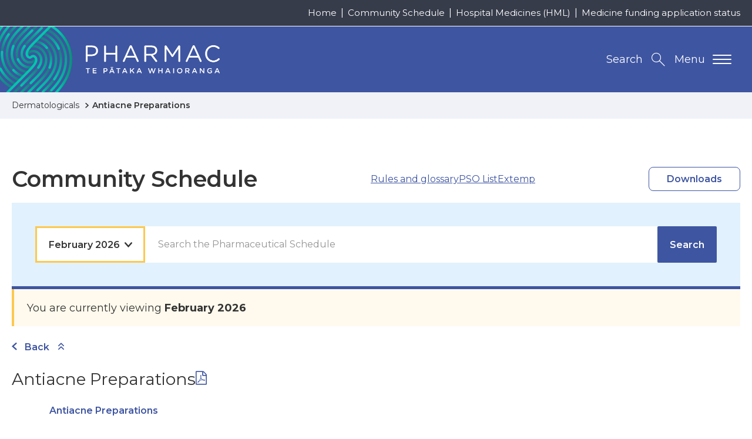

--- FILE ---
content_type: text/html; charset=UTF-8
request_url: https://schedule.pharmac.govt.nz/ScheduleOnline.php?code=A1001&amp;edition=2022-05
body_size: 130555
content:
<!DOCTYPE html>
<html lang="en-NZ">
<head>
  
    
	<!-- Google Tag Manager -->
	<script>(function(w,d,s,l,i){w[l]=w[l]||[];w[l].push({'gtm.start':
	new Date().getTime(),event:'gtm.js'});var f=d.getElementsByTagName(s)[0],
	j=d.createElement(s),dl=l!='dataLayer'?'&l='+l:'';j.async=true;j.src=
	'https://www.googletagmanager.com/gtm.js?id='+i+dl;f.parentNode.insertBefore(j,f);
	})(window,document,'script','dataLayer','GTM-T7V5GQS');</script>
	<!-- End Google Tag Manager -->


  

  

  <meta name="version" content="build.number"/>
  <meta charset="utf-8" />
  <meta name="viewport" content="width=device-width, initial-scale=1, shrink-to-fit=no" />
  <meta http-equiv="x-ua-compatible" content="ie=edge" />

  

  <title>Schedule Online - Antiacne Preparations</title>

  <link rel="canonical" href="https://schedule.pharmac.govt.nz/ScheduleOnline.php?code=A1001&amp;amp;edition=2022-05" />

  <meta name="description" content="Schedule Online - Antiacne Preparations" />
  <meta name="author" content="Pharmac | Te Pātaka Whaioranga | NZ Government" />

  <!-- Dublin Core Metadata : http://dublincore.org/ -->
  <link rel="schema.dcterms" href="http://purl.org/dc/terms/" />
  <meta name="dcterms.title" content="Schedule Online - Antiacne Preparations" />
  <meta name="dcterms.subject" content="Schedule Online - Antiacne Preparations" />
  <meta name="dcterms.creator" content="Pharmac | Te Pātaka Whaioranga | NZ Government" />

  <!-- open graph meta data -->
  <meta property="og:title" content="Schedule Online - Antiacne Preparations" />
  <meta property="og:site_name" content="Pharmac | Te Pātaka Whaioranga | NZ Government" />
  <meta property="og:url" content="https://schedule.pharmac.govt.nz/ScheduleOnline.php?code=A1001&amp;amp;edition=2022-05" />
  <meta property="og:description" content="Schedule Online - Antiacne Preparations" />
  <meta property="og:image" content="https://www.pharmac.govt.nz/resources/img/default-social.jpg" />
  <meta property="og:type" content="website" />
  <meta property="og:locale" content="en_GB" />

  
  <meta name="twitter:card" content="summary" />
  <meta name="twitter:site" content="@pharmac" />
  <meta name="twitter:creator" content="@pharmac" />
  <meta name="twitter:title" content="Schedule Online - Antiacne Preparations" />
  <meta name="twitter:description" content="Schedule Online - Antiacne Preparations" />
  <meta name="twitter:url" content="https://schedule.pharmac.govt.nz/ScheduleOnline.php?code=A1001&amp;amp;edition=2022-05" />

  <link rel="icon" href="/resources/favicons/favicon.ico" />
<link rel="icon" type="image/png" href="/resources/favicons/favicon-16.png" sizes="16x16">
<link rel="icon" type="image/png" href="/resources/favicons/favicon-32.png" sizes="32x32">
<link rel="icon" type="image/png" href="/resources/favicons/favicon-96.png" sizes="96x96">
<link rel="icon" type="image/png" href="/resources/favicons/favicon-192.png" sizes="192x192">

<!-- See https://goo.gl/OOhYW5 -->
<link rel="manifest" crossorigin="use-credentials" href="/resources/favicons/site.webmanifest" />

<!-- See https://goo.gl/qRE0vM -->
<meta name="theme-color" content="#3e55a1" />

<!-- Add to homescreen for Chrome on Android. Fallback for site.webmanifest.json -->
<meta name="mobile-web-app-capable" content="yes" />
<meta name="application-name" content="Pharmac | Te Pātaka Whaioranga | NZ Government" />

<!-- Add to homescreen for Safari on iOS -->
<meta name="apple-mobile-web-app-capable" content="yes" />
<meta name="apple-mobile-web-app-status-bar-style" content="black-translucent" />
<meta name="apple-mobile-web-app-title" content="Pharmac | Te Pātaka Whaioranga | NZ Government" />
<link rel="mask-icon" href="/resources/favicons/safari-pinned-tab.svg" color="#3e55a1">

<!-- Homescreen icons -->
<link rel="apple-touch-icon" href="/resources/favicons/favicon-120.png"> 
<link rel="apple-touch-icon" sizes="180x180" href="/resources/favicons/favicon-180.png">
<link rel="apple-touch-icon" sizes="152x152" href="/resources/favicons/favicon-152.png">
<link rel="apple-touch-icon" sizes="167x167" href="/resources/favicons/favicon-167.png">

<!-- Tile icon for Windows 8 (144x144 + tile color) -->
<meta name="msapplication-TileImage" content="/resources/favicons/favicon-144.png" />
<meta name="msapplication-TileColor" content="#3e55a1" />
<meta name="msapplication-tap-highlight" content="no" />

<link rel="manifest" crossorigin="use-credentials" href="/resources/favicons/browserconfig.xml" />

  
	<script>
    (function(h,o,t,j,a,r){
      h.hj=h.hj||function(){(h.hj.q=h.hj.q||[]).push(arguments)};
      h._hjSettings={hjid:1604605,hjsv:6};
      a=o.getElementsByTagName('head')[0];
      r=o.createElement('script');r.async=1;
      r.src=t+h._hjSettings.hjid+j+h._hjSettings.hjsv;
      a.appendChild(r);
  	})(window,document,'https://static.hotjar.com/c/hotjar-','.js?sv=');
	</script>



  <!-- Performance tip: hint to the browser to start the handshake for the fonts site -->
  <link nonce="kUCx7ObP4lHDb2QN9RqFfkPtfgYXEW7q" rel="preconnect" href="https://fonts.googleapis.com/" crossorigin />
  <link nonce="kUCx7ObP4lHDb2QN9RqFfkPtfgYXEW7q" href="https://fonts.googleapis.com/css2?family=Montserrat:ital,wght@0,400;0,600;0,700;1,400&display=swap" rel="stylesheet">
<link rel="stylesheet" type="text/css" href="/resources/css/print.css" media="print">
<link rel="stylesheet" type="text/css" href="/resources/css/styles.css" media="screen">
      <link rel="stylesheet" type="text/css" href="/resources/css/schedule.css" media="screen" />
      <link rel="stylesheet" type="text/css" href="css/wwwtrs.css" />
      <script type="text/javascript" src="js/Utilities.js"></script>
</head>

<body itemscope itemtype="http://schema.org/WebPage" class="u-preload contentpage ">
	
	<!-- Google Tag Manager (noscript) -->
	<noscript><iframe src="https://www.googletagmanager.com/ns.html?id=GTM-T7V5GQS" height="0" width="0" style="display:none;visibility:hidden"></iframe></noscript>
	<!-- End Google Tag Manager (noscript) -->

	<div class="page-wrapper">
		<div class="page-wrapper--inner js-smoothscroll">
			<header class="header-main">
	<nav id="js-accessibility" class="nav-accessibility" aria-label="Skip Links">
  <ul>
    <li><a href="https://schedule.pharmac.govt.nz/ScheduleOnline.php?code=A1001&amp;amp;edition=2022-05#main" tabindex="0">Skip to main content</a></li>
    <li><a href="https://schedule.pharmac.govt.nz/ScheduleOnline.php?code=A1001&amp;amp;edition=2022-05#primary-nav">Skip to primary navigation</a></li>
  </ul>
</nav>

	
	<div class="header-utility-wrapper breakpoint-sm--hide">
  	<ul class="page-width header-utility">
	    
	      
	        <li class="breakpoint-md-min"><a href="https://www.pharmac.govt.nz/" >Home</a></li>
	      
	        <li class="breakpoint-md-min"><a href="https://schedule.pharmac.govt.nz/ScheduleOnline.php" rel=noreferrer target=_blank>Community Schedule</a></li>
	      
	        <li class="breakpoint-md-min"><a href="https://schedule.pharmac.govt.nz/HMLOnline.php" rel=noreferrer target=_blank>Hospital Medicines (HML)</a></li>
	      
	        <li class="breakpoint-md-min"><a href="https://connect.pharmac.govt.nz/apptracker/s/" rel=noreferrer target=_blank>Medicine funding application status</a></li>
	      
	    
    </ul>
  </div>


	<div class="page-width header-main-inner">
		<p class="header-logo">
			<a class="print-none u-site-logo" href="https://www.pharmac.govt.nz" title="Return to the Pharmac | Te Pātaka Whaioranga | NZ Government homepage. ">
				<img src="/resources/img/logos/logo-pharmac-alt.png" class="breakpoint-sm--max" alt="Pharmac - Te Pātaka Whaioranga. " />
				<img src="/resources/img/logos/logo-pharmac.png" class="breakpoint-sm--hide" alt="Pharmac - Te Pātaka Whaioranga. " />
			</a>
			<img class="u-print-only" src="/resources/img/logos/logo-pharmac-print.jpg" alt="Pharmac - Te Pātaka Whaioranga. " loading="lazy" />
		</p>
		<div class="header-btns print-none">
		  <button id="navMainTrigger" class="breakpoint-sm-nav--max nav-main-mobile-trigger" aria-controls="navMain" aria-label="Primary navigation toggle" aria-expanded="false">
		  	<span class="nav-main-mobile-text">Menu</span>
		    <span class="lines"></span>
		  </button>
			<button id="searchTrigger" class="js-search-trigger search-trigger" aria-controls="searchToggle" aria-expanded="false" title="Search the Pharmac | Te Pātaka Whaioranga | NZ Government website. "><span class="breakpoint-sm--hide">Search</span></button>
		</div>
	</div>

	<nav id="primary-nav" class="nav-main" aria-label="Primary navigation" data-currentrootpageid="">
  <div id="navMainWrapper" class="nav-main-wrapper page-width">
    <ul id="navMain" class="nav-main-lvl1" aria-labelledby="primary-nav" itemscope itemtype="http://www.schema.org/SiteNavigationElement">
      
        
          <li>
            <button id="parent-7925" data-pageid="7925" class="breakpoint-sm-nav--hide nav-main-trigger nav-main-lvl1-item " lang="en-NZ" aria-controls="subMenu-7925" aria-expanded="false">
              <span class="nav-title-secondary" lang="mi">Te Rārangi Rongoā</span>
              <span class="nav-title-main">Pharmaceutical Schedule</span>
            </button>
            <div class="breakpoint-sm-nav--max js-toggle-sub nav-main-split">
              <a href="https://www.pharmac.govt.nz/pharmaceutical-schedule" class="nav-main-lvl1-item" lang="en-NZ">
                <span lang="mi" class="nav-title-secondary">Te Rārangi Rongoā</span>
                Pharmaceutical Schedule
              </a>
              <button class="nav-item-toggle" aria-controls="subMenu-7925" aria-expanded="false">
                <span class="u-hidden-visually">Toggle child menu</span>
              </button>
            </div>
            
              <div id="subMenu-7925" class="nav-main-mega" aria-labelledby="parent-7925" aria-hidden="true" aria-expanded="false">
                <div class="page-width nav-main-mega-inner">
                  <div class="nav-main-mega-heading">
                    <p class="breakpoint-sm-nav--hide"><a href="https://www.pharmac.govt.nz/pharmaceutical-schedule" itemprop="url">Pharmaceutical Schedule</a></p>
                    <p itemprop="description">All funded medicines in New Zealand. </p>
                  </div>
                  <ul class="nav-main-lvl2 u-ie-grid-2">
                    
                      <li class="med-capsulesAndTablet">
    <div class="js-toggle-sub nav-main-split-sub lvl2 u-ie-grid-2" data-id="6973">
        <div>
            <p><a href="https://schedule.pharmac.govt.nz/ScheduleOnline.php" itemprop="url">Community Schedule</a></p>
            
        </div>
        
            <button class="nav-item-toggle breakpoint-sm-nav--max" aria-controls="subMenu-6973" aria-expanded="false">
                <span class="u-hidden-visually">Toggle child menu</span>
            </button>
        
    </div>

</li>
                    
                      <li class="med-pageAndPencil">
    <div class="js-toggle-sub nav-main-split-sub lvl2 u-ie-grid-2" data-id="6964">
        <div>
            <p><a href="https://www.pharmac.govt.nz/pharmaceutical-schedule/practitioners-supply-order-pso-previously-the-mpso-list" itemprop="url">Practitioners supply order (PSO)</a></p>
            
        </div>
        
    </div>

</li>
                    
                      <li class="med-pottleSyringeAndDropper">
    <div class="js-toggle-sub nav-main-split-sub lvl2 u-ie-grid-2" data-id="11017">
        <div>
            <p><a href="https://www.pharmac.govt.nz/pharmaceutical-schedule/extemporaneously-componded-products-and-galenicals" itemprop="url">Extemporaneously compounded products and galenicals</a></p>
            
        </div>
        
            <button class="nav-item-toggle breakpoint-sm-nav--max" aria-controls="subMenu-11017" aria-expanded="false">
                <span class="u-hidden-visually">Toggle child menu</span>
            </button>
        
    </div>

</li>
                    
                      <li class="med-doctor">
    <div class="js-toggle-sub nav-main-split-sub lvl2 u-ie-grid-2" data-id="355">
        <div>
            <p><a href="https://www.pharmac.govt.nz/pharmaceutical-schedule/hml-online-section-h" itemprop="url">Hospital Medicines (HML)</a></p>
            
        </div>
        
            <button class="nav-item-toggle breakpoint-sm-nav--max" aria-controls="subMenu-355" aria-expanded="false">
                <span class="u-hidden-visually">Toggle child menu</span>
            </button>
        
    </div>

</li>
                    
                      <li class="med-book">
    <div class="js-toggle-sub nav-main-split-sub lvl2 u-ie-grid-2" data-id="356">
        <div>
            <p><a href="https://www.pharmac.govt.nz/pharmaceutical-schedule/updates" itemprop="url">Schedule Updates</a></p>
            
        </div>
        
            <button class="nav-item-toggle breakpoint-sm-nav--max" aria-controls="subMenu-356" aria-expanded="false">
                <span class="u-hidden-visually">Toggle child menu</span>
            </button>
        
    </div>

</li>
                    
                      <li class="med-monitorWithHeartbeat">
    <div class="js-toggle-sub nav-main-split-sub lvl2 u-ie-grid-2" data-id="8442">
        <div>
            <p><a href="https://schedule.pharmac.govt.nz" itemprop="url">Schedule resources</a></p>
            
        </div>
        
    </div>

</li>
                    
                      <li class="med-tabletAndCapsule">
    <div class="js-toggle-sub nav-main-split-sub lvl2 u-ie-grid-2" data-id="9268">
        <div>
            <p><a href="https://www.pharmac.govt.nz/pharmaceutical-schedule/about-the-schedule" itemprop="url">About the Schedule </a></p>
            
        </div>
        
            <button class="nav-item-toggle breakpoint-sm-nav--max" aria-controls="subMenu-9268" aria-expanded="false">
                <span class="u-hidden-visually">Toggle child menu</span>
            </button>
        
    </div>

</li>
                    
                      <li class="med-clipboardAndBottle">
    <div class="js-toggle-sub nav-main-split-sub lvl2 u-ie-grid-2" data-id="3537">
        <div>
            <p><a href="https://www.pharmac.govt.nz/pharmaceutical-schedule/general-rules-section-a" itemprop="url">Rules of the Schedule</a></p>
            
        </div>
        
    </div>

</li>
                    
                      <li class="med-hospitalBuilding">
    <div class="js-toggle-sub nav-main-split-sub lvl2 u-ie-grid-2" data-id="7965">
        <div>
            <p><a href="https://www.pharmac.govt.nz/hospital-devices" itemprop="url">Hospital Medical Devices</a></p>
            
        </div>
        
    </div>

</li>
                    
                  </ul>
                </div>
              </div>
            
          </li>
        
          <li>
            <button id="parent-26" data-pageid="26" class="breakpoint-sm-nav--hide nav-main-trigger nav-main-lvl1-item " lang="en-NZ" aria-controls="subMenu-26" aria-expanded="false">
              <span class="nav-title-secondary" lang="mi">Te pūtea me ngā umanga rongoā</span>
              <span class="nav-title-main">Medicine funding and supply</span>
            </button>
            <div class="breakpoint-sm-nav--max js-toggle-sub nav-main-split">
              <a href="https://www.pharmac.govt.nz/medicine-funding-and-supply" class="nav-main-lvl1-item" lang="en-NZ">
                <span lang="mi" class="nav-title-secondary">Te pūtea me ngā umanga rongoā</span>
                Medicine funding and supply
              </a>
              <button class="nav-item-toggle" aria-controls="subMenu-26" aria-expanded="false">
                <span class="u-hidden-visually">Toggle child menu</span>
              </button>
            </div>
            
              <div id="subMenu-26" class="nav-main-mega" aria-labelledby="parent-26" aria-hidden="true" aria-expanded="false">
                <div class="page-width nav-main-mega-inner">
                  <div class="nav-main-mega-heading">
                    <p class="breakpoint-sm-nav--hide"><a href="https://www.pharmac.govt.nz/medicine-funding-and-supply" itemprop="url">Medicine funding and supply</a></p>
                    <p itemprop="description">Ask us to fund a medicine | Check changes to medicines | How do generics work?</p>
                  </div>
                  <ul class="nav-main-lvl2 u-ie-grid-2">
                    
                      <li class="med-pencil">
    <div class="js-toggle-sub nav-main-split-sub lvl2 u-ie-grid-2" data-id="7969">
        <div>
            <p><a href="https://www.pharmac.govt.nz/medicine-funding-and-supply/make-an-application" itemprop="url">Make an application</a></p>
            
        </div>
        
            <button class="nav-item-toggle breakpoint-sm-nav--max" aria-controls="subMenu-7969" aria-expanded="false">
                <span class="u-hidden-visually">Toggle child menu</span>
            </button>
        
    </div>

</li>
                    
                      <li class="med-noticeAndCapsule">
    <div class="js-toggle-sub nav-main-split-sub lvl2 u-ie-grid-2" data-id="7967">
        <div>
            <p><a href="https://www.pharmac.govt.nz/medicine-funding-and-supply/medicine-notices" itemprop="url">Medicine supply notices</a></p>
            <p itemprop="description">Brand changes, discontinuations and more.</p>
        </div>
        
    </div>

</li>
                    
                      <li class="med-processDiagram">
    <div class="js-toggle-sub nav-main-split-sub lvl2 u-ie-grid-2" data-id="7964">
        <div>
            <p><a href="https://www.pharmac.govt.nz/medicine-funding-and-supply/the-funding-process" itemprop="url">The funding process</a></p>
            
        </div>
        
            <button class="nav-item-toggle breakpoint-sm-nav--max" aria-controls="subMenu-7964" aria-expanded="false">
                <span class="u-hidden-visually">Toggle child menu</span>
            </button>
        
    </div>

</li>
                    
                      <li class="med-person">
    <div class="js-toggle-sub nav-main-split-sub lvl2 u-ie-grid-2" data-id="34">
        <div>
            <p><a href="https://www.pharmac.govt.nz/medicine-funding-and-supply/what-you-need-to-know-about-medicines" itemprop="url">What you need to know about medicines</a></p>
            
        </div>
        
            <button class="nav-item-toggle breakpoint-sm-nav--max" aria-controls="subMenu-34" aria-expanded="false">
                <span class="u-hidden-visually">Toggle child menu</span>
            </button>
        
    </div>

</li>
                    
                      <li class="med-clipboardMedical">
    <div class="js-toggle-sub nav-main-split-sub lvl2 u-ie-grid-2" data-id="7968">
        <div>
            <p><a href="https://www.pharmac.govt.nz/medicine-funding-and-supply/medicine-supply-management" itemprop="url">Medicine supply management</a></p>
            <p itemprop="description">Order condoms and nicotine replacement | About supply management </p>
        </div>
        
            <button class="nav-item-toggle breakpoint-sm-nav--max" aria-controls="subMenu-7968" aria-expanded="false">
                <span class="u-hidden-visually">Toggle child menu</span>
            </button>
        
    </div>

</li>
                    
                      <li class="med-capsulesAndTablet">
    <div class="js-toggle-sub nav-main-split-sub lvl2 u-ie-grid-2" data-id="15215">
        <div>
            <p><a href="https://www.pharmac.govt.nz/medicine-funding-and-supply/funding-cancer-medicines" itemprop="url">Progress to funding cancer and other medicines </a></p>
            
        </div>
        
    </div>

</li>
                    
                  </ul>
                </div>
              </div>
            
          </li>
        
          <li>
            <button id="parent-2582" data-pageid="2582" class="breakpoint-sm-nav--hide nav-main-trigger nav-main-lvl1-item " lang="en-NZ" aria-controls="subMenu-2582" aria-expanded="false">
              <span class="nav-title-secondary" lang="mi">Ngā pūrere hauora a te hōhipere</span>
              <span class="nav-title-main">Hospital medical devices</span>
            </button>
            <div class="breakpoint-sm-nav--max js-toggle-sub nav-main-split">
              <a href="https://www.pharmac.govt.nz/hospital-devices" class="nav-main-lvl1-item" lang="en-NZ">
                <span lang="mi" class="nav-title-secondary">Ngā pūrere hauora a te hōhipere</span>
                Hospital medical devices
              </a>
              <button class="nav-item-toggle" aria-controls="subMenu-2582" aria-expanded="false">
                <span class="u-hidden-visually">Toggle child menu</span>
              </button>
            </div>
            
              <div id="subMenu-2582" class="nav-main-mega" aria-labelledby="parent-2582" aria-hidden="true" aria-expanded="false">
                <div class="page-width nav-main-mega-inner">
                  <div class="nav-main-mega-heading">
                    <p class="breakpoint-sm-nav--hide"><a href="https://www.pharmac.govt.nz/hospital-devices" itemprop="url">Hospital medical devices</a></p>
                    
                  </div>
                  <ul class="nav-main-lvl2 u-ie-grid-2">
                    
                      <li class="med-hospitalBuilding">
    <div class="js-toggle-sub nav-main-split-sub lvl2 u-ie-grid-2" data-id="12954">
        <div>
            <p><a href="https://www.pharmac.govt.nz/hospital-devices/the-hospital-medical-devices-programme" itemprop="url">The hospital medical devices programme</a></p>
            
        </div>
        
    </div>

</li>
                    
                      <li class="med-checklistWithPencil">
    <div class="js-toggle-sub nav-main-split-sub lvl2 u-ie-grid-2" data-id="12957">
        <div>
            <p><a href="https://www.pharmac.govt.nz/hospital-devices/using-the-hospital-medical-devices-list" itemprop="url">Using the Hospital Medical Devices List</a></p>
            
        </div>
        
    </div>

</li>
                    
                      <li class="med-personMedical">
    <div class="js-toggle-sub nav-main-split-sub lvl2 u-ie-grid-2" data-id="12960">
        <div>
            <p><a href="https://www.pharmac.govt.nz/hospital-devices/getting-devices-onto-the-hospital-medical-devices-list" itemprop="url">Getting devices onto the Hospital Medical Devices List</a></p>
            
        </div>
        
            <button class="nav-item-toggle breakpoint-sm-nav--max" aria-controls="subMenu-12960" aria-expanded="false">
                <span class="u-hidden-visually">Toggle child menu</span>
            </button>
        
    </div>

</li>
                    
                      <li class="med-pottleSyringeAndDropper">
    <div class="js-toggle-sub nav-main-split-sub lvl2 u-ie-grid-2" data-id="2585">
        <div>
            <p><a href="https://www.pharmac.govt.nz/hospital-devices/whats-happening-in-each-category" itemprop="url">Category Information</a></p>
            <p itemprop="description">Medical devices we have contracted and the ones we&#039;re working on</p>
        </div>
        
            <button class="nav-item-toggle breakpoint-sm-nav--max" aria-controls="subMenu-2585" aria-expanded="false">
                <span class="u-hidden-visually">Toggle child menu</span>
            </button>
        
    </div>

</li>
                    
                      <li class="med-clipboardMedical">
    <div class="js-toggle-sub nav-main-split-sub lvl2 u-ie-grid-2" data-id="9388">
        <div>
            <p><a href="https://www.pharmac.govt.nz/hospital-devices/devices-list" itemprop="url">Hospital Medical Devices List</a></p>
            <p itemprop="description">Download the latest hospital medical devices schedule</p>
        </div>
        
    </div>

</li>
                    
                      <li class="med-tickInCircle">
    <div class="js-toggle-sub nav-main-split-sub lvl2 u-ie-grid-2" data-id="12966">
        <div>
            <p><a href="https://www.pharmac.govt.nz/hospital-devices/hospital-medical-device-supply-management" itemprop="url">Hospital medical device supply management</a></p>
            
        </div>
        
    </div>

</li>
                    
                      <li class="med-monitorWithHeartbeat">
    <div class="js-toggle-sub nav-main-split-sub lvl2 u-ie-grid-2" data-id="12963">
        <div>
            <p><a href="https://www.pharmac.govt.nz/hospital-devices/the-future-of-hospital-medical-device-management" itemprop="url">The future of hospital medical device management</a></p>
            
        </div>
        
            <button class="nav-item-toggle breakpoint-sm-nav--max" aria-controls="subMenu-12963" aria-expanded="false">
                <span class="u-hidden-visually">Toggle child menu</span>
            </button>
        
    </div>

</li>
                    
                      <li class="med-news">
    <div class="js-toggle-sub nav-main-split-sub lvl2 u-ie-grid-2" data-id="81">
        <div>
            <p><a href="https://www.pharmac.govt.nz/hospital-devices/device-advice" itemprop="url">Device Advice</a></p>
            <p itemprop="description">Read and subscribe to our devices newsletter</p>
        </div>
        
    </div>

</li>
                    
                  </ul>
                </div>
              </div>
            
          </li>
        
          <li>
            <button id="parent-8003" data-pageid="8003" class="breakpoint-sm-nav--hide nav-main-trigger nav-main-lvl1-item " lang="en-NZ" aria-controls="subMenu-8003" aria-expanded="false">
              <span class="nav-title-secondary" lang="mi">Ngā karere me ngā rauemi</span>
              <span class="nav-title-main">News and resources</span>
            </button>
            <div class="breakpoint-sm-nav--max js-toggle-sub nav-main-split">
              <a href="https://www.pharmac.govt.nz/news-and-resources" class="nav-main-lvl1-item" lang="en-NZ">
                <span lang="mi" class="nav-title-secondary">Ngā karere me ngā rauemi</span>
                News and resources
              </a>
              <button class="nav-item-toggle" aria-controls="subMenu-8003" aria-expanded="false">
                <span class="u-hidden-visually">Toggle child menu</span>
              </button>
            </div>
            
              <div id="subMenu-8003" class="nav-main-mega" aria-labelledby="parent-8003" aria-hidden="true" aria-expanded="false">
                <div class="page-width nav-main-mega-inner">
                  <div class="nav-main-mega-heading">
                    <p class="breakpoint-sm-nav--hide"><a href="https://www.pharmac.govt.nz/news-and-resources" itemprop="url">News and resources</a></p>
                    
                  </div>
                  <ul class="nav-main-lvl2 u-ie-grid-2">
                    
                      <li class="med-chatBubbles">
    <div class="js-toggle-sub nav-main-split-sub lvl2 u-ie-grid-2" data-id="7924">
        <div>
            <p><a href="https://www.pharmac.govt.nz/news-and-resources/consultations-and-decisions" itemprop="url">Consultations and decisions</a></p>
            <p itemprop="description">includes RFPs and tenders. </p>
        </div>
        
    </div>

</li>
                    
                      <li class="med-news">
    <div class="js-toggle-sub nav-main-split-sub lvl2 u-ie-grid-2" data-id="97">
        <div>
            <p><a href="https://www.pharmac.govt.nz/news-and-resources/news" itemprop="url">News, stories, and updates</a></p>
            
        </div>
        
    </div>

</li>
                    
                      <li class="med-clipboardAndBottle">
    <div class="js-toggle-sub nav-main-split-sub lvl2 u-ie-grid-2" data-id="8012">
        <div>
            <p><a href="https://www.pharmac.govt.nz/news-and-resources/official-information-act" itemprop="url">Official information releases</a></p>
            <p itemprop="description">How to make an OIA or Privacy Act request and find information Pharmac has already released.</p>
        </div>
        
            <button class="nav-item-toggle breakpoint-sm-nav--max" aria-controls="subMenu-8012" aria-expanded="false">
                <span class="u-hidden-visually">Toggle child menu</span>
            </button>
        
    </div>

</li>
                    
                      <li class="med-clipboardMedical">
    <div class="js-toggle-sub nav-main-split-sub lvl2 u-ie-grid-2" data-id="8010">
        <div>
            <p><a href="https://www.pharmac.govt.nz/news-and-resources/publications" itemprop="url">Publications and resources</a></p>
            
        </div>
        
            <button class="nav-item-toggle breakpoint-sm-nav--max" aria-controls="subMenu-8010" aria-expanded="false">
                <span class="u-hidden-visually">Toggle child menu</span>
            </button>
        
    </div>

</li>
                    
                      <li class="med-monitorWithHeartbeat">
    <div class="js-toggle-sub nav-main-split-sub lvl2 u-ie-grid-2" data-id="14358">
        <div>
            <p><a href="https://www.pharmac.govt.nz/news-and-resources/cgms-and-insulin-pumps" itemprop="url">Continuous glucose monitors (CGMs) and insulin pumps</a></p>
            <p itemprop="description">Funded from 1 October 2024 for eligible people. Find out who qualifies and what is funded.</p>
        </div>
        
            <button class="nav-item-toggle breakpoint-sm-nav--max" aria-controls="subMenu-14358" aria-expanded="false">
                <span class="u-hidden-visually">Toggle child menu</span>
            </button>
        
    </div>

</li>
                    
                      <li class="med-monitorMedical">
    <div class="js-toggle-sub nav-main-split-sub lvl2 u-ie-grid-2" data-id="7174">
        <div>
            <p><a href="https://www.pharmac.govt.nz/news-and-resources/covid19" itemprop="url">COVID-19</a></p>
            
        </div>
        
            <button class="nav-item-toggle breakpoint-sm-nav--max" aria-controls="subMenu-7174" aria-expanded="false">
                <span class="u-hidden-visually">Toggle child menu</span>
            </button>
        
    </div>

</li>
                    
                      <li class="med-monitorWithHeartbeat">
    <div class="js-toggle-sub nav-main-split-sub lvl2 u-ie-grid-2" data-id="8041">
        <div>
            <p><a href="https://www.pharmac.govt.nz/news-and-resources/research" itemprop="url">Pharmac&#039;s research</a></p>
            
        </div>
        
            <button class="nav-item-toggle breakpoint-sm-nav--max" aria-controls="subMenu-8041" aria-expanded="false">
                <span class="u-hidden-visually">Toggle child menu</span>
            </button>
        
    </div>

</li>
                    
                  </ul>
                </div>
              </div>
            
          </li>
        
          <li>
            <button id="parent-7" data-pageid="7" class="breakpoint-sm-nav--hide nav-main-trigger nav-main-lvl1-item" lang="en-NZ" aria-controls="subMenu-7" aria-expanded="false">
              <span class="nav-title-secondary" lang="mi">Mō </span>
              <span class="nav-title-main">About</span>
            </button>
            <div class="breakpoint-sm-nav--max js-toggle-sub nav-main-split">
              <a href="https://www.pharmac.govt.nz/about" class="nav-main-lvl1-item" lang="en-NZ">
                <span lang="mi" class="nav-title-secondary">Mō </span>
                About
              </a>
              <button class="nav-item-toggle" aria-controls="subMenu-7" aria-expanded="false">
                <span class="u-hidden-visually">Toggle child menu</span>
              </button>
            </div>
            
              <div id="subMenu-7" class="nav-main-mega" aria-labelledby="parent-7" aria-hidden="true" aria-expanded="false">
                <div class="page-width nav-main-mega-inner">
                  <div class="nav-main-mega-heading">
                    <p class="breakpoint-sm-nav--hide"><a href="https://www.pharmac.govt.nz/about" itemprop="url">About</a></p>
                    
                  </div>
                  <ul class="nav-main-lvl2 u-ie-grid-2">
                    
                      <li class="med-book">
    <div class="js-toggle-sub nav-main-split-sub lvl2 u-ie-grid-2" data-id="1513">
        <div>
            <p><a href="https://www.pharmac.govt.nz/about/our-strategic-direction" itemprop="url">Strategic Direction</a></p>
            <p itemprop="description">Our plan to deliver the best health outcomes for New Zealanders</p>
        </div>
        
            <button class="nav-item-toggle breakpoint-sm-nav--max" aria-controls="subMenu-1513" aria-expanded="false">
                <span class="u-hidden-visually">Toggle child menu</span>
            </button>
        
    </div>

</li>
                    
                      <li class="med-pageAndPencil">
    <div class="js-toggle-sub nav-main-split-sub lvl2 u-ie-grid-2" data-id="15525">
        <div>
            <p><a href="https://www.pharmac.govt.nz/about/reset-programme" itemprop="url">Reset programme</a></p>
            
        </div>
        
            <button class="nav-item-toggle breakpoint-sm-nav--max" aria-controls="subMenu-15525" aria-expanded="false">
                <span class="u-hidden-visually">Toggle child menu</span>
            </button>
        
    </div>

</li>
                    
                      <li class="med-bottleAndCapsule">
    <div class="js-toggle-sub nav-main-split-sub lvl2 u-ie-grid-2" data-id="7994">
        <div>
            <p><a href="https://www.pharmac.govt.nz/about/what-we-do" itemprop="url">What we do</a></p>
            
        </div>
        
            <button class="nav-item-toggle breakpoint-sm-nav--max" aria-controls="subMenu-7994" aria-expanded="false">
                <span class="u-hidden-visually">Toggle child menu</span>
            </button>
        
    </div>

</li>
                    
                      <li class="med-threePeople">
    <div class="js-toggle-sub nav-main-split-sub lvl2 u-ie-grid-2" data-id="7995">
        <div>
            <p><a href="https://www.pharmac.govt.nz/about/who-are-we" itemprop="url">Who we are</a></p>
            
        </div>
        
            <button class="nav-item-toggle breakpoint-sm-nav--max" aria-controls="subMenu-7995" aria-expanded="false">
                <span class="u-hidden-visually">Toggle child menu</span>
            </button>
        
    </div>

</li>
                    
                      <li class="med-doctor">
    <div class="js-toggle-sub nav-main-split-sub lvl2 u-ie-grid-2" data-id="19">
        <div>
            <p><a href="https://www.pharmac.govt.nz/about/expert-advice" itemprop="url">How we get advice</a></p>
            <p itemprop="description">Advice we seek to make decisions</p>
        </div>
        
            <button class="nav-item-toggle breakpoint-sm-nav--max" aria-controls="subMenu-19" aria-expanded="false">
                <span class="u-hidden-visually">Toggle child menu</span>
            </button>
        
    </div>

</li>
                    
                      <li class="med-pharmacist">
    <div class="js-toggle-sub nav-main-split-sub lvl2 u-ie-grid-2" data-id="5215">
        <div>
            <p><a href="https://www.pharmac.govt.nz/about/careers-at-pharmac" itemprop="url">Working at Pharmac</a></p>
            <p itemprop="description">Explore current vacancies</p>
        </div>
        
            <button class="nav-item-toggle breakpoint-sm-nav--max" aria-controls="subMenu-5215" aria-expanded="false">
                <span class="u-hidden-visually">Toggle child menu</span>
            </button>
        
    </div>

</li>
                    
                      <li class="med-phone">
    <div class="js-toggle-sub nav-main-split-sub lvl2 u-ie-grid-2" data-id="120">
        <div>
            <p><a href="https://www.pharmac.govt.nz/about/contact" itemprop="url">Contact us</a></p>
            <p itemprop="description">How to get in touch</p>
        </div>
        
            <button class="nav-item-toggle breakpoint-sm-nav--max" aria-controls="subMenu-120" aria-expanded="false">
                <span class="u-hidden-visually">Toggle child menu</span>
            </button>
        
    </div>

</li>
                    
                  </ul>
                </div>
              </div>
            
          </li>
        
      
    </ul>
  </div>
</nav>


	<div id="searchToggle" class="search-container search-toggle print-none" aria-expanded="false" aria-hidden="true" aria-labelledby="searchTrigger">

	<div class="breakpoint-sm--max">
		<div class="page-width search-input">
			<div id="bannerMobileSearchApp" class="banner-search-app" data-appData="{&quot;JSONString&quot;:[{&quot;ID&quot;:44982,&quot;Title&quot;:&quot;Abacavir &quot;,&quot;Synonyms&quot;:&quot;Ziagen&quot;},{&quot;ID&quot;:44985,&quot;Title&quot;:&quot;Abacavir  with lamivudine&quot;,&quot;Synonyms&quot;:&quot;Abacavir\/Lamivudine Viatris&quot;},{&quot;ID&quot;:44988,&quot;Title&quot;:&quot;Abiraterone acetate&quot;,&quot;Synonyms&quot;:&quot;Zytiga&quot;},{&quot;ID&quot;:44991,&quot;Title&quot;:&quot;Acarbose&quot;,&quot;Synonyms&quot;:&quot;Accarb&quot;},{&quot;ID&quot;:44994,&quot;Title&quot;:&quot;Acetazolamide&quot;,&quot;Synonyms&quot;:&quot;Diamox&quot;},{&quot;ID&quot;:44997,&quot;Title&quot;:&quot;Acetic acid with hydroxyquinoline and ricinoleic acid&quot;,&quot;Synonyms&quot;:&quot;Aci-Jel&quot;},{&quot;ID&quot;:45000,&quot;Title&quot;:&quot;Acetylcysteine&quot;,&quot;Synonyms&quot;:&quot;Martindale Pharma&quot;},{&quot;ID&quot;:45003,&quot;Title&quot;:&quot;Aciclovir&quot;,&quot;Synonyms&quot;:&quot;ViruPOS&quot;},{&quot;ID&quot;:45006,&quot;Title&quot;:&quot;Aciclovir&quot;,&quot;Synonyms&quot;:&quot;Lovir&quot;},{&quot;ID&quot;:45009,&quot;Title&quot;:&quot;Acipimox&quot;,&quot;Synonyms&quot;:&quot;Olbetam&quot;},{&quot;ID&quot;:45012,&quot;Title&quot;:&quot;Acitretin&quot;,&quot;Synonyms&quot;:&quot;Novatretin&quot;},{&quot;ID&quot;:45015,&quot;Title&quot;:&quot;Adalimumab&quot;,&quot;Synonyms&quot;:&quot;Amgevita, Humira, HumiraPen&quot;},{&quot;ID&quot;:45018,&quot;Title&quot;:&quot;Adapalene&quot;,&quot;Synonyms&quot;:&quot;Differin&quot;},{&quot;ID&quot;:45021,&quot;Title&quot;:&quot;Adrenaline&quot;,&quot;Synonyms&quot;:&quot;Hospira, Epipen, Epipen Jr&quot;},{&quot;ID&quot;:45024,&quot;Title&quot;:&quot;Adrenaline&quot;,&quot;Synonyms&quot;:&quot;Epipen&quot;},{&quot;ID&quot;:45027,&quot;Title&quot;:&quot;Aflibercept&quot;,&quot;Synonyms&quot;:&quot;Eylea&quot;},{&quot;ID&quot;:45030,&quot;Title&quot;:&quot;Albendazole&quot;,&quot;Synonyms&quot;:&quot;Eskazole&quot;},{&quot;ID&quot;:45033,&quot;Title&quot;:&quot;Alectinib&quot;,&quot;Synonyms&quot;:&quot;Alecensa&quot;},{&quot;ID&quot;:45036,&quot;Title&quot;:&quot;Alendronate sodium&quot;,&quot;Synonyms&quot;:&quot;Fosamax&quot;},{&quot;ID&quot;:45039,&quot;Title&quot;:&quot;Alendronate sodium with colecalciferol&quot;,&quot;Synonyms&quot;:&quot;Fosamax Plus&quot;},{&quot;ID&quot;:45042,&quot;Title&quot;:&quot;Alfacalcidol&quot;,&quot;Synonyms&quot;:&quot;One-Alpha&quot;},{&quot;ID&quot;:45045,&quot;Title&quot;:&quot;Alginic acid&quot;,&quot;Synonyms&quot;:&quot;Gaviscon Infant&quot;},{&quot;ID&quot;:45048,&quot;Title&quot;:&quot;Alglucosidase alfa&quot;,&quot;Synonyms&quot;:&quot;Myozyme&quot;},{&quot;ID&quot;:45051,&quot;Title&quot;:&quot;Allopurinol&quot;,&quot;Synonyms&quot;:&quot;DP-Allopurinol&quot;},{&quot;ID&quot;:45054,&quot;Title&quot;:&quot;Aluminium hydroxide&quot;,&quot;Synonyms&quot;:&quot;Alu-Tab&quot;},{&quot;ID&quot;:45057,&quot;Title&quot;:&quot;Amantadine &quot;,&quot;Synonyms&quot;:&quot;Symmetrel&quot;},{&quot;ID&quot;:45060,&quot;Title&quot;:&quot;Ambrisentan&quot;,&quot;Synonyms&quot;:null},{&quot;ID&quot;:45063,&quot;Title&quot;:&quot;Amiloride &quot;,&quot;Synonyms&quot;:&quot;Biomed&quot;},{&quot;ID&quot;:45066,&quot;Title&quot;:&quot;Amiloride  with furosemide&quot;,&quot;Synonyms&quot;:&quot;Frumil&quot;},{&quot;ID&quot;:45069,&quot;Title&quot;:&quot;Amiloride  with hydrochlorothiazide&quot;,&quot;Synonyms&quot;:&quot;Moduretic&quot;},{&quot;ID&quot;:45072,&quot;Title&quot;:&quot;Amino acid formula&quot;,&quot;Synonyms&quot;:&quot;Alfamino Junior, Alfamino Jr, Elecare, Elecare LCP, Neocate Gold, Neocate Junior, Neocate SYNEO&quot;},{&quot;ID&quot;:45075,&quot;Title&quot;:&quot;Amino acid formula without methionine&quot;,&quot;Synonyms&quot;:&quot;XMET Maxamum&quot;},{&quot;ID&quot;:45078,&quot;Title&quot;:&quot;Amino acid formula without phenylalanine&quot;,&quot;Synonyms&quot;:&quot;PKU Anamix Infant, XP Maxamum, PKU Anamix Junior LQ, Easiphen liquid, PKU Lophlex, PKU Anamix, Phlexy 10&quot;},{&quot;ID&quot;:45081,&quot;Title&quot;:&quot;Amino acid formula without valine, leucine and isoleucine&quot;,&quot;Synonyms&quot;:&quot;MSUD Maxamum&quot;},{&quot;ID&quot;:45084,&quot;Title&quot;:&quot;Aminophylline&quot;,&quot;Synonyms&quot;:&quot;DBL Aminophylline&quot;},{&quot;ID&quot;:45087,&quot;Title&quot;:&quot;Amiodarone &quot;,&quot;Synonyms&quot;:&quot;Cordarone-X, Aratac, Max Health&quot;},{&quot;ID&quot;:45090,&quot;Title&quot;:&quot;Amisulpride&quot;,&quot;Synonyms&quot;:&quot;Sulprix&quot;},{&quot;ID&quot;:45093,&quot;Title&quot;:&quot;Amitriptyline&quot;,&quot;Synonyms&quot;:null},{&quot;ID&quot;:45096,&quot;Title&quot;:&quot;Amlodipine&quot;,&quot;Synonyms&quot;:&quot;Vasorex&quot;},{&quot;ID&quot;:45099,&quot;Title&quot;:&quot;Amorolfine&quot;,&quot;Synonyms&quot;:&quot;MycoNail&quot;},{&quot;ID&quot;:45102,&quot;Title&quot;:&quot;Amoxicillin&quot;,&quot;Synonyms&quot;:&quot;Alphamox, Ibiamox&quot;},{&quot;ID&quot;:45105,&quot;Title&quot;:&quot;Amoxicillin with clavulanic acid&quot;,&quot;Synonyms&quot;:&quot;Augmentin, Curam, Curam Duo&quot;},{&quot;ID&quot;:45108,&quot;Title&quot;:&quot;Amphotericin B&quot;,&quot;Synonyms&quot;:&quot;Fungilin&quot;},{&quot;ID&quot;:45111,&quot;Title&quot;:&quot;Amsacrine&quot;,&quot;Synonyms&quot;:&quot;AmsaLyo, Amsidine&quot;},{&quot;ID&quot;:45114,&quot;Title&quot;:&quot;Anagrelide &quot;,&quot;Synonyms&quot;:&quot;Agrylin&quot;},{&quot;ID&quot;:45117,&quot;Title&quot;:&quot;Anastrozole&quot;,&quot;Synonyms&quot;:&quot;Anatrole&quot;},{&quot;ID&quot;:45120,&quot;Title&quot;:&quot;Antithymocyte globulin (equine)&quot;,&quot;Synonyms&quot;:&quot;ATGAM&quot;},{&quot;ID&quot;:45123,&quot;Title&quot;:&quot;Apomorphine &quot;,&quot;Synonyms&quot;:&quot;Movapo&quot;},{&quot;ID&quot;:45126,&quot;Title&quot;:&quot;Aprepitant&quot;,&quot;Synonyms&quot;:&quot;Emend Tri-Pack&quot;},{&quot;ID&quot;:45129,&quot;Title&quot;:&quot;Aqueous cream&quot;,&quot;Synonyms&quot;:&quot;Evara, GEM, healthE&quot;},{&quot;ID&quot;:45132,&quot;Title&quot;:&quot;Arginine&quot;,&quot;Synonyms&quot;:null},{&quot;ID&quot;:45135,&quot;Title&quot;:&quot;Aripiprazole&quot;,&quot;Synonyms&quot;:null},{&quot;ID&quot;:45138,&quot;Title&quot;:&quot;Aripiprazole&quot;,&quot;Synonyms&quot;:null},{&quot;ID&quot;:45141,&quot;Title&quot;:&quot;Arsenic trioxide&quot;,&quot;Synonyms&quot;:&quot;Phenasen, Baxter&quot;},{&quot;ID&quot;:45144,&quot;Title&quot;:&quot;Ascorbic acid&quot;,&quot;Synonyms&quot;:&quot;Cvite&quot;},{&quot;ID&quot;:45147,&quot;Title&quot;:&quot;Aspirin&quot;,&quot;Synonyms&quot;:null},{&quot;ID&quot;:45150,&quot;Title&quot;:&quot;Atazanavir &quot;,&quot;Synonyms&quot;:null},{&quot;ID&quot;:45153,&quot;Title&quot;:&quot;Atenolol&quot;,&quot;Synonyms&quot;:null},{&quot;ID&quot;:45156,&quot;Title&quot;:&quot;Atezolizumab&quot;,&quot;Synonyms&quot;:null},{&quot;ID&quot;:45159,&quot;Title&quot;:&quot;Atomoxetine&quot;,&quot;Synonyms&quot;:null},{&quot;ID&quot;:45162,&quot;Title&quot;:&quot;Atorvastatin&quot;,&quot;Synonyms&quot;:&quot;Lorstat&quot;},{&quot;ID&quot;:45165,&quot;Title&quot;:&quot;Atropine &quot;,&quot;Synonyms&quot;:&quot;Martindale, Atorpt&quot;},{&quot;ID&quot;:45168,&quot;Title&quot;:&quot;Azacitidine&quot;,&quot;Synonyms&quot;:null},{&quot;ID&quot;:45171,&quot;Title&quot;:&quot;Azathioprine&quot;,&quot;Synonyms&quot;:&quot;Azamun&quot;},{&quot;ID&quot;:45174,&quot;Title&quot;:&quot;Azithromycin&quot;,&quot;Synonyms&quot;:&quot;Zithromax&quot;},{&quot;ID&quot;:45177,&quot;Title&quot;:&quot;Azithromycin&quot;,&quot;Synonyms&quot;:null},{&quot;ID&quot;:45180,&quot;Title&quot;:&quot;Bacillus Calmette-Guerin (BCG) vaccine&quot;,&quot;Synonyms&quot;:&quot;OncoTICE, SII-Onco-BCG, BCG Vaccine&quot;},{&quot;ID&quot;:45183,&quot;Title&quot;:&quot;Baclofen&quot;,&quot;Synonyms&quot;:null},{&quot;ID&quot;:45186,&quot;Title&quot;:&quot;Beclomethasone dipropionate&quot;,&quot;Synonyms&quot;:&quot;Qvar, Beclazone&quot;},{&quot;ID&quot;:45189,&quot;Title&quot;:&quot;Bedaquiline&quot;,&quot;Synonyms&quot;:&quot;Sirturo&quot;},{&quot;ID&quot;:45192,&quot;Title&quot;:&quot;Bee venom allergy treatment&quot;,&quot;Synonyms&quot;:&quot;VENOX, Albey, Venomil, Hymenoptera&quot;},{&quot;ID&quot;:45195,&quot;Title&quot;:&quot;Bendamustine &quot;,&quot;Synonyms&quot;:&quot;Ribomustin&quot;},{&quot;ID&quot;:45198,&quot;Title&quot;:&quot;Bendroflumethiazide [Bendrofluazide]&quot;,&quot;Synonyms&quot;:null},{&quot;ID&quot;:45201,&quot;Title&quot;:&quot;Benralizumab&quot;,&quot;Synonyms&quot;:&quot;Fasenra&quot;},{&quot;ID&quot;:45204,&quot;Title&quot;:&quot;Benzathine benzylpenicillin&quot;,&quot;Synonyms&quot;:&quot;Bicillin LA&quot;},{&quot;ID&quot;:45207,&quot;Title&quot;:&quot;Benzatropine mesylate&quot;,&quot;Synonyms&quot;:&quot;Phebra, Benztrop&quot;},{&quot;ID&quot;:45210,&quot;Title&quot;:&quot;Benzbromarone&quot;,&quot;Synonyms&quot;:&quot;Desuric, Urinorm, Narcaricin mite&quot;},{&quot;ID&quot;:45213,&quot;Title&quot;:&quot;Benzydamine &quot;,&quot;Synonyms&quot;:&quot;Difflam&quot;},{&quot;ID&quot;:45216,&quot;Title&quot;:&quot;Benzylpenicillin sodium [Penicillin G]&quot;,&quot;Synonyms&quot;:null},{&quot;ID&quot;:45219,&quot;Title&quot;:&quot;Betahistine di&quot;,&quot;Synonyms&quot;:&quot;Serc&quot;},{&quot;ID&quot;:45222,&quot;Title&quot;:&quot;Betaine&quot;,&quot;Synonyms&quot;:&quot;Cystadane&quot;},{&quot;ID&quot;:45225,&quot;Title&quot;:&quot;Betamethasone dipropionate&quot;,&quot;Synonyms&quot;:&quot;Diprosone&quot;},{&quot;ID&quot;:45228,&quot;Title&quot;:&quot;Betamethasone dipropionate with calcipotriol&quot;,&quot;Synonyms&quot;:&quot;Daivobet, Enstilar&quot;},{&quot;ID&quot;:45231,&quot;Title&quot;:&quot;Betamethasone sodium phosphate with betamethasone acetate&quot;,&quot;Synonyms&quot;:&quot;Celestone Chronodose&quot;},{&quot;ID&quot;:45234,&quot;Title&quot;:&quot;Betamethasone valerate&quot;,&quot;Synonyms&quot;:&quot;Beta Cream, Betnovate, Beta Scalp, Beta Ointment&quot;},{&quot;ID&quot;:45237,&quot;Title&quot;:&quot;Betamethasone valerate with sodium fusidate [fusidic acid]&quot;,&quot;Synonyms&quot;:&quot;Fucicort&quot;},{&quot;ID&quot;:45240,&quot;Title&quot;:&quot;Betaxolol&quot;,&quot;Synonyms&quot;:&quot;Betoptic&quot;},{&quot;ID&quot;:45243,&quot;Title&quot;:&quot;Bezafibrate&quot;,&quot;Synonyms&quot;:&quot;Bezalip&quot;},{&quot;ID&quot;:45246,&quot;Title&quot;:&quot;Bicalutamide&quot;,&quot;Synonyms&quot;:&quot;Binarex&quot;},{&quot;ID&quot;:45249,&quot;Title&quot;:&quot;Bimatoprost&quot;,&quot;Synonyms&quot;:null},{&quot;ID&quot;:45252,&quot;Title&quot;:&quot;Bisacodyl&quot;,&quot;Synonyms&quot;:&quot;Lax-Suppositories&quot;},{&quot;ID&quot;:45255,&quot;Title&quot;:&quot;Bisoprolol fumarate&quot;,&quot;Synonyms&quot;:&quot;Bisoprolol&quot;},{&quot;ID&quot;:45258,&quot;Title&quot;:&quot;Bleomycin &quot;,&quot;Synonyms&quot;:null},{&quot;ID&quot;:45261,&quot;Title&quot;:&quot;Blood glucose diagnostic test meter&quot;,&quot;Synonyms&quot;:&quot;CareSens N, CareSens N Pop, CareSens N Premier&quot;},{&quot;ID&quot;:45264,&quot;Title&quot;:&quot;Blood glucose diagnostic test strip&quot;,&quot;Synonyms&quot;:&quot;CareSens N, CareSens PRO&quot;},{&quot;ID&quot;:45267,&quot;Title&quot;:&quot;Blood glucose test strips (visually impaired)&quot;,&quot;Synonyms&quot;:&quot;SensoCard&quot;},{&quot;ID&quot;:45270,&quot;Title&quot;:&quot;Blood Ketone Diagnostic Test Strip&quot;,&quot;Synonyms&quot;:&quot;KetoSens&quot;},{&quot;ID&quot;:45273,&quot;Title&quot;:&quot;Bortezomib&quot;,&quot;Synonyms&quot;:null},{&quot;ID&quot;:45276,&quot;Title&quot;:&quot;Bosentan&quot;,&quot;Synonyms&quot;:null},{&quot;ID&quot;:45279,&quot;Title&quot;:&quot;Brimonidine tartrate&quot;,&quot;Synonyms&quot;:null},{&quot;ID&quot;:45282,&quot;Title&quot;:&quot;Brimonidine tartrate with timolol maleate&quot;,&quot;Synonyms&quot;:&quot;Combigan&quot;},{&quot;ID&quot;:45285,&quot;Title&quot;:&quot;Brinzolamide&quot;,&quot;Synonyms&quot;:&quot;Azopt&quot;},{&quot;ID&quot;:45288,&quot;Title&quot;:&quot;Budesonide&quot;,&quot;Synonyms&quot;:&quot;Entocort CIR, Pulmicort Turbuhaler, SteroClear&quot;},{&quot;ID&quot;:45291,&quot;Title&quot;:&quot;Budesonide with eformoterol&quot;,&quot;Synonyms&quot;:&quot;DuoResp Spiromax, Symbicort Turbuhaler, Vannair&quot;},{&quot;ID&quot;:45294,&quot;Title&quot;:&quot;Bumetanide&quot;,&quot;Synonyms&quot;:&quot;Burinex&quot;},{&quot;ID&quot;:45297,&quot;Title&quot;:&quot;Buprenorphine with naloxone&quot;,&quot;Synonyms&quot;:null},{&quot;ID&quot;:45300,&quot;Title&quot;:&quot;Bupropion &quot;,&quot;Synonyms&quot;:&quot;Zyban&quot;},{&quot;ID&quot;:45303,&quot;Title&quot;:&quot;Buspirone &quot;,&quot;Synonyms&quot;:null},{&quot;ID&quot;:45306,&quot;Title&quot;:&quot;Busulfan&quot;,&quot;Synonyms&quot;:&quot;Myleran&quot;},{&quot;ID&quot;:45309,&quot;Title&quot;:&quot;Cabergoline&quot;,&quot;Synonyms&quot;:&quot;Dostinex&quot;},{&quot;ID&quot;:45312,&quot;Title&quot;:&quot;Caffeine citrate&quot;,&quot;Synonyms&quot;:null},{&quot;ID&quot;:45315,&quot;Title&quot;:&quot;Calamine&quot;,&quot;Synonyms&quot;:null},{&quot;ID&quot;:45318,&quot;Title&quot;:&quot;Calcipotriol&quot;,&quot;Synonyms&quot;:&quot;Daivonex&quot;},{&quot;ID&quot;:45321,&quot;Title&quot;:&quot;Calcitonin&quot;,&quot;Synonyms&quot;:&quot;Miacalcic&quot;},{&quot;ID&quot;:45324,&quot;Title&quot;:&quot;Calcitriol&quot;,&quot;Synonyms&quot;:&quot;Calcitriol-AFT&quot;},{&quot;ID&quot;:45327,&quot;Title&quot;:&quot;Calcium carbonate&quot;,&quot;Synonyms&quot;:&quot;Roxane, Calci-Tab&quot;},{&quot;ID&quot;:45330,&quot;Title&quot;:&quot;Calcium folinate&quot;,&quot;Synonyms&quot;:null},{&quot;ID&quot;:45333,&quot;Title&quot;:&quot;Calcium gluconate&quot;,&quot;Synonyms&quot;:&quot;Max Health&quot;},{&quot;ID&quot;:45336,&quot;Title&quot;:&quot;Calcium polystyrene sulphonate&quot;,&quot;Synonyms&quot;:&quot;Calcium Resonium&quot;},{&quot;ID&quot;:45339,&quot;Title&quot;:&quot;Candesartan cilexetil&quot;,&quot;Synonyms&quot;:&quot;Candestar&quot;},{&quot;ID&quot;:45342,&quot;Title&quot;:&quot;Candesartan cilexetil with hydrochlorothiazide&quot;,&quot;Synonyms&quot;:null},{&quot;ID&quot;:45345,&quot;Title&quot;:&quot;Capecitabine&quot;,&quot;Synonyms&quot;:&quot;Capercit&quot;},{&quot;ID&quot;:45348,&quot;Title&quot;:&quot;Capsaicin&quot;,&quot;Synonyms&quot;:&quot;Zostrix, Rugby Capsaicin&quot;},{&quot;ID&quot;:45351,&quot;Title&quot;:&quot;Captopril&quot;,&quot;Synonyms&quot;:&quot;Capoten&quot;},{&quot;ID&quot;:45354,&quot;Title&quot;:&quot;Carbamazepine&quot;,&quot;Synonyms&quot;:&quot;Tegretol&quot;},{&quot;ID&quot;:45357,&quot;Title&quot;:&quot;Carbimazole&quot;,&quot;Synonyms&quot;:&quot;Neo-Mercazole&quot;},{&quot;ID&quot;:45360,&quot;Title&quot;:&quot;Carbohydrate and fat supplement&quot;,&quot;Synonyms&quot;:&quot;Duocal Super Soluble Powder&quot;},{&quot;ID&quot;:45363,&quot;Title&quot;:&quot;Carbohydrate supplement&quot;,&quot;Synonyms&quot;:&quot;Polycal&quot;},{&quot;ID&quot;:45366,&quot;Title&quot;:&quot;Carbomer&quot;,&quot;Synonyms&quot;:&quot;Poly-Gel&quot;},{&quot;ID&quot;:45369,&quot;Title&quot;:&quot;Carboplatin&quot;,&quot;Synonyms&quot;:null},{&quot;ID&quot;:45372,&quot;Title&quot;:&quot;Carmellose sodium with gelatin and pectin&quot;,&quot;Synonyms&quot;:&quot;Orabase&quot;},{&quot;ID&quot;:45375,&quot;Title&quot;:&quot;Carmellose sodium with gelatin and pectin&quot;,&quot;Synonyms&quot;:&quot;Stomahesive&quot;},{&quot;ID&quot;:45378,&quot;Title&quot;:&quot;Carmustine&quot;,&quot;Synonyms&quot;:null},{&quot;ID&quot;:45381,&quot;Title&quot;:&quot;Carvedilol&quot;,&quot;Synonyms&quot;:null},{&quot;ID&quot;:45384,&quot;Title&quot;:&quot;Casirivimab and imdevimab&quot;,&quot;Synonyms&quot;:&quot;Ronapreve&quot;},{&quot;ID&quot;:45387,&quot;Title&quot;:&quot;Cefaclor monohydrate&quot;,&quot;Synonyms&quot;:null},{&quot;ID&quot;:45390,&quot;Title&quot;:&quot;Cefalexin&quot;,&quot;Synonyms&quot;:null},{&quot;ID&quot;:45393,&quot;Title&quot;:&quot;Cefazolin&quot;,&quot;Synonyms&quot;:null},{&quot;ID&quot;:45396,&quot;Title&quot;:&quot;Ceftriaxone&quot;,&quot;Synonyms&quot;:null},{&quot;ID&quot;:45399,&quot;Title&quot;:&quot;Cefuroxime axetil&quot;,&quot;Synonyms&quot;:&quot;Zinnat&quot;},{&quot;ID&quot;:45402,&quot;Title&quot;:&quot;Celecoxib&quot;,&quot;Synonyms&quot;:&quot;Celebrex&quot;},{&quot;ID&quot;:45405,&quot;Title&quot;:&quot;Cetirizine &quot;,&quot;Synonyms&quot;:&quot;Histaclear, Zista&quot;},{&quot;ID&quot;:45408,&quot;Title&quot;:&quot;Cetomacrogol&quot;,&quot;Synonyms&quot;:null},{&quot;ID&quot;:45411,&quot;Title&quot;:&quot;Cetomacrogol with glycerol&quot;,&quot;Synonyms&quot;:null},{&quot;ID&quot;:45414,&quot;Title&quot;:&quot;Cetuximab&quot;,&quot;Synonyms&quot;:null},{&quot;ID&quot;:45417,&quot;Title&quot;:&quot;Charcoal&quot;,&quot;Synonyms&quot;:&quot;Carbosorb-X&quot;},{&quot;ID&quot;:45420,&quot;Title&quot;:&quot;Chlorambucil&quot;,&quot;Synonyms&quot;:&quot;Leukeran FC&quot;},{&quot;ID&quot;:45423,&quot;Title&quot;:&quot;Chloramphenicol&quot;,&quot;Synonyms&quot;:&quot;Devatis, Chlorsig&quot;},{&quot;ID&quot;:45426,&quot;Title&quot;:&quot;Chlorothiazide&quot;,&quot;Synonyms&quot;:null},{&quot;ID&quot;:45429,&quot;Title&quot;:&quot;Chlorpheniramine maleate&quot;,&quot;Synonyms&quot;:&quot;Histafen&quot;},{&quot;ID&quot;:45432,&quot;Title&quot;:&quot;Chlorpromazine &quot;,&quot;Synonyms&quot;:&quot;Largactil&quot;},{&quot;ID&quot;:45435,&quot;Title&quot;:&quot;Chlortalidone [Chlorthalidone]&quot;,&quot;Synonyms&quot;:&quot;Hygroton&quot;},{&quot;ID&quot;:45438,&quot;Title&quot;:&quot;Choline salicylate with cetalkonium chloride&quot;,&quot;Synonyms&quot;:&quot;Bonjela&quot;},{&quot;ID&quot;:45441,&quot;Title&quot;:&quot;Ciclosporin&quot;,&quot;Synonyms&quot;:&quot;Neoral&quot;},{&quot;ID&quot;:45444,&quot;Title&quot;:&quot;Cilazapril&quot;,&quot;Synonyms&quot;:&quot;Zapril&quot;},{&quot;ID&quot;:45447,&quot;Title&quot;:&quot;Cinacalcet&quot;,&quot;Synonyms&quot;:null},{&quot;ID&quot;:45450,&quot;Title&quot;:&quot;Ciprofloxacin&quot;,&quot;Synonyms&quot;:&quot;Cipflox&quot;},{&quot;ID&quot;:45453,&quot;Title&quot;:&quot;Cisplatin&quot;,&quot;Synonyms&quot;:null},{&quot;ID&quot;:45456,&quot;Title&quot;:&quot;Citalopram&quot;,&quot;Synonyms&quot;:&quot;Celapram&quot;},{&quot;ID&quot;:45459,&quot;Title&quot;:&quot;Cladribine&quot;,&quot;Synonyms&quot;:&quot;Litak&quot;},{&quot;ID&quot;:45462,&quot;Title&quot;:&quot;Clarithromycin&quot;,&quot;Synonyms&quot;:&quot;Klacid&quot;},{&quot;ID&quot;:45465,&quot;Title&quot;:&quot;Clindamycin&quot;,&quot;Synonyms&quot;:&quot;Dalacin C&quot;},{&quot;ID&quot;:45468,&quot;Title&quot;:&quot;Clobazam&quot;,&quot;Synonyms&quot;:null},{&quot;ID&quot;:45471,&quot;Title&quot;:&quot;Clobetasol propionate&quot;,&quot;Synonyms&quot;:&quot;Dermol&quot;},{&quot;ID&quot;:45474,&quot;Title&quot;:&quot;Clobetasone butyrate&quot;,&quot;Synonyms&quot;:&quot;Eumovate&quot;},{&quot;ID&quot;:45477,&quot;Title&quot;:&quot;Clofazimine&quot;,&quot;Synonyms&quot;:&quot;Lamprene&quot;},{&quot;ID&quot;:45480,&quot;Title&quot;:&quot;Clomifene citrate&quot;,&quot;Synonyms&quot;:null},{&quot;ID&quot;:45483,&quot;Title&quot;:&quot;Clomipramine &quot;,&quot;Synonyms&quot;:null},{&quot;ID&quot;:45486,&quot;Title&quot;:&quot;Clonazepam&quot;,&quot;Synonyms&quot;:&quot;Rivotril, Paxam&quot;},{&quot;ID&quot;:45489,&quot;Title&quot;:&quot;Clonidine&quot;,&quot;Synonyms&quot;:null},{&quot;ID&quot;:45492,&quot;Title&quot;:&quot;Clopidogrel&quot;,&quot;Synonyms&quot;:&quot;Arrow - Clopid&quot;},{&quot;ID&quot;:45495,&quot;Title&quot;:&quot;Clotrimazole&quot;,&quot;Synonyms&quot;:&quot;Clomazol, Canestan&quot;},{&quot;ID&quot;:45498,&quot;Title&quot;:&quot;Clozapine&quot;,&quot;Synonyms&quot;:&quot;Versacloz, Clozaril, Clopine&quot;},{&quot;ID&quot;:45501,&quot;Title&quot;:&quot;Coal tar&quot;,&quot;Synonyms&quot;:null},{&quot;ID&quot;:45504,&quot;Title&quot;:&quot;Coal tar with allantoin, menthol, phenol and sulphur&quot;,&quot;Synonyms&quot;:&quot;Egopsoryl TA&quot;},{&quot;ID&quot;:45507,&quot;Title&quot;:&quot;Coal tar with salicylic acid and sulphur&quot;,&quot;Synonyms&quot;:&quot;Coco-Scalp&quot;},{&quot;ID&quot;:45510,&quot;Title&quot;:&quot;Codeine&quot;,&quot;Synonyms&quot;:null},{&quot;ID&quot;:45513,&quot;Title&quot;:&quot;Coenzyme Q10&quot;,&quot;Synonyms&quot;:null},{&quot;ID&quot;:45516,&quot;Title&quot;:&quot;Colchicine&quot;,&quot;Synonyms&quot;:&quot;Colgout&quot;},{&quot;ID&quot;:45519,&quot;Title&quot;:&quot;Colecalciferol&quot;,&quot;Synonyms&quot;:&quot;Vitamin D3&quot;},{&quot;ID&quot;:45522,&quot;Title&quot;:&quot;Colestipol &quot;,&quot;Synonyms&quot;:&quot;Colestid&quot;},{&quot;ID&quot;:45525,&quot;Title&quot;:&quot;Colestyramine&quot;,&quot;Synonyms&quot;:null},{&quot;ID&quot;:45528,&quot;Title&quot;:&quot;Colistin sulphomethate&quot;,&quot;Synonyms&quot;:null},{&quot;ID&quot;:45531,&quot;Title&quot;:&quot;Collodion flexible&quot;,&quot;Synonyms&quot;:null},{&quot;ID&quot;:45534,&quot;Title&quot;:&quot;Colloidal bismuth subcitrate&quot;,&quot;Synonyms&quot;:&quot;Gastrodenol&quot;},{&quot;ID&quot;:45537,&quot;Title&quot;:&quot;Compound electrolytes&quot;,&quot;Synonyms&quot;:&quot;Electral&quot;},{&quot;ID&quot;:45540,&quot;Title&quot;:&quot;Compound electrolytes with glucose [Dextrose]&quot;,&quot;Synonyms&quot;:&quot;Pedialyte - Bubblegum&quot;},{&quot;ID&quot;:45543,&quot;Title&quot;:&quot;Compound hydroxybenzoate&quot;,&quot;Synonyms&quot;:null},{&quot;ID&quot;:45546,&quot;Title&quot;:&quot;Condoms&quot;,&quot;Synonyms&quot;:&quot;Moments, Gold Knight&quot;},{&quot;ID&quot;:45549,&quot;Title&quot;:&quot;Crotamiton&quot;,&quot;Synonyms&quot;:&quot;Itch-Soothe&quot;},{&quot;ID&quot;:45552,&quot;Title&quot;:&quot;Cyclizine &quot;,&quot;Synonyms&quot;:&quot;Nausicalm&quot;},{&quot;ID&quot;:45555,&quot;Title&quot;:&quot;Cyclizine lactate&quot;,&quot;Synonyms&quot;:null},{&quot;ID&quot;:45558,&quot;Title&quot;:&quot;Cyclopentolate &quot;,&quot;Synonyms&quot;:&quot;Minims Cyclopentolate, Cyclogyl&quot;},{&quot;ID&quot;:45561,&quot;Title&quot;:&quot;Cyclophosphamide&quot;,&quot;Synonyms&quot;:&quot;Cytoxan, Endoxan, Cyclonex&quot;},{&quot;ID&quot;:45564,&quot;Title&quot;:&quot;Cycloserine&quot;,&quot;Synonyms&quot;:&quot;Cyclorin&quot;},{&quot;ID&quot;:45567,&quot;Title&quot;:&quot;Cyproterone acetate&quot;,&quot;Synonyms&quot;:&quot;Siterone&quot;},{&quot;ID&quot;:45570,&quot;Title&quot;:&quot;Cyproterone acetate with ethinyloestradiol&quot;,&quot;Synonyms&quot;:&quot;Ginet&quot;},{&quot;ID&quot;:45573,&quot;Title&quot;:&quot;Cytarabine&quot;,&quot;Synonyms&quot;:null},{&quot;ID&quot;:45576,&quot;Title&quot;:&quot;Dabigatran&quot;,&quot;Synonyms&quot;:&quot;Pradaxa&quot;},{&quot;ID&quot;:45579,&quot;Title&quot;:&quot;Dacarbazine&quot;,&quot;Synonyms&quot;:null},{&quot;ID&quot;:45582,&quot;Title&quot;:&quot;Dactinomycin [Actinomycin D]&quot;,&quot;Synonyms&quot;:&quot;Cosmegen&quot;},{&quot;ID&quot;:45585,&quot;Title&quot;:&quot;Dantrolene&quot;,&quot;Synonyms&quot;:&quot;Dantrium&quot;},{&quot;ID&quot;:45588,&quot;Title&quot;:&quot;Dapsone&quot;,&quot;Synonyms&quot;:null},{&quot;ID&quot;:45591,&quot;Title&quot;:&quot;Darunavir&quot;,&quot;Synonyms&quot;:null},{&quot;ID&quot;:45594,&quot;Title&quot;:&quot;Dasatinib&quot;,&quot;Synonyms&quot;:&quot;Sprycel&quot;},{&quot;ID&quot;:45597,&quot;Title&quot;:&quot;Daunorubicin&quot;,&quot;Synonyms&quot;:null},{&quot;ID&quot;:45600,&quot;Title&quot;:&quot;Deferasirox&quot;,&quot;Synonyms&quot;:&quot;Exjade&quot;},{&quot;ID&quot;:45603,&quot;Title&quot;:&quot;Deferiprone&quot;,&quot;Synonyms&quot;:&quot;Ferriprox&quot;},{&quot;ID&quot;:45606,&quot;Title&quot;:&quot;Denosumab&quot;,&quot;Synonyms&quot;:&quot;Prolia&quot;},{&quot;ID&quot;:45609,&quot;Title&quot;:&quot;Desferrioxamine mesilate&quot;,&quot;Synonyms&quot;:null},{&quot;ID&quot;:45612,&quot;Title&quot;:&quot;Desmopressin&quot;,&quot;Synonyms&quot;:&quot;Minirin Melt, Minirin&quot;},{&quot;ID&quot;:45615,&quot;Title&quot;:&quot;Dexamethasone&quot;,&quot;Synonyms&quot;:&quot;Ozurdex, Maxidex&quot;},{&quot;ID&quot;:45618,&quot;Title&quot;:&quot;Dexamethasone with framycetin and gramicidin&quot;,&quot;Synonyms&quot;:&quot;Sofradex, Otodex&quot;},{&quot;ID&quot;:45621,&quot;Title&quot;:&quot;Dexamethasone with neomycin  and polymyxin B &quot;,&quot;Synonyms&quot;:&quot;Maxitrol&quot;},{&quot;ID&quot;:45624,&quot;Title&quot;:&quot;Dexamfetamine&quot;,&quot;Synonyms&quot;:null},{&quot;ID&quot;:45627,&quot;Title&quot;:&quot;Dextrochlorpheniramine maleate&quot;,&quot;Synonyms&quot;:&quot;Polaramine&quot;},{&quot;ID&quot;:45630,&quot;Title&quot;:&quot;Diabetic enteral feed 1kcal\/ml&quot;,&quot;Synonyms&quot;:&quot;Glucerna Select, Nutrison Advanced Diason&quot;},{&quot;ID&quot;:45633,&quot;Title&quot;:&quot;Diabetic oral feed 1kcal\/ml&quot;,&quot;Synonyms&quot;:&quot;Diasip, Nutren Diabetes&quot;},{&quot;ID&quot;:45636,&quot;Title&quot;:&quot;Diazepam&quot;,&quot;Synonyms&quot;:&quot;Stesolid&quot;},{&quot;ID&quot;:45639,&quot;Title&quot;:&quot;Diazoxide&quot;,&quot;Synonyms&quot;:&quot;Proglicem, Proglycem&quot;},{&quot;ID&quot;:45642,&quot;Title&quot;:&quot;Diclofenac&quot;,&quot;Synonyms&quot;:&quot;Voltaren, Voltaren Ophtha&quot;},{&quot;ID&quot;:45645,&quot;Title&quot;:&quot;Digoxin&quot;,&quot;Synonyms&quot;:&quot;Lanoxin&quot;},{&quot;ID&quot;:45648,&quot;Title&quot;:&quot;Dihydrocodeine&quot;,&quot;Synonyms&quot;:&quot;DHC Continus&quot;},{&quot;ID&quot;:45651,&quot;Title&quot;:&quot;Diltiazem &quot;,&quot;Synonyms&quot;:&quot;Cardizem CD&quot;},{&quot;ID&quot;:45654,&quot;Title&quot;:&quot;Dimethicone&quot;,&quot;Synonyms&quot;:null},{&quot;ID&quot;:45657,&quot;Title&quot;:&quot;Dimethyl fumarate&quot;,&quot;Synonyms&quot;:&quot;Tecfidera&quot;},{&quot;ID&quot;:45660,&quot;Title&quot;:&quot;Diphtheria, tetanus and pertussis vaccine&quot;,&quot;Synonyms&quot;:&quot;Boostrix&quot;},{&quot;ID&quot;:45663,&quot;Title&quot;:&quot;Diphtheria, tetanus, pertussis and polio vaccine&quot;,&quot;Synonyms&quot;:&quot;Infanrix IPV&quot;},{&quot;ID&quot;:45666,&quot;Title&quot;:&quot;Diphtheria, tetanus, pertussis, polio, hepatitis B and haemophilus influenzae type B vaccine&quot;,&quot;Synonyms&quot;:&quot;Infanrix-hexa&quot;},{&quot;ID&quot;:45669,&quot;Title&quot;:&quot;Dipyridamole&quot;,&quot;Synonyms&quot;:&quot;Pytazen SR&quot;},{&quot;ID&quot;:45672,&quot;Title&quot;:&quot;Disopyramide phosphate&quot;,&quot;Synonyms&quot;:&quot;Rythmodan&quot;},{&quot;ID&quot;:45675,&quot;Title&quot;:&quot;Disulfiram&quot;,&quot;Synonyms&quot;:&quot;Antabuse&quot;},{&quot;ID&quot;:45678,&quot;Title&quot;:&quot;Docetaxel&quot;,&quot;Synonyms&quot;:null},{&quot;ID&quot;:45681,&quot;Title&quot;:&quot;Docusate sodium&quot;,&quot;Synonyms&quot;:&quot;Coloxyl&quot;},{&quot;ID&quot;:45684,&quot;Title&quot;:&quot;Docusate sodium with sennosides&quot;,&quot;Synonyms&quot;:&quot;Laxsol&quot;},{&quot;ID&quot;:45687,&quot;Title&quot;:&quot;Dolutegravir&quot;,&quot;Synonyms&quot;:&quot;Tivicay&quot;},{&quot;ID&quot;:45690,&quot;Title&quot;:&quot;Domperidone&quot;,&quot;Synonyms&quot;:null},{&quot;ID&quot;:45693,&quot;Title&quot;:&quot;Donepezil &quot;,&quot;Synonyms&quot;:null},{&quot;ID&quot;:45696,&quot;Title&quot;:&quot;Dornase alfa&quot;,&quot;Synonyms&quot;:&quot;Pulmozyme&quot;},{&quot;ID&quot;:45699,&quot;Title&quot;:&quot;Dorzolamide &quot;,&quot;Synonyms&quot;:&quot;Trusopt&quot;},{&quot;ID&quot;:45702,&quot;Title&quot;:&quot;Dorzolamide with timolol&quot;,&quot;Synonyms&quot;:&quot;Dortimopt&quot;},{&quot;ID&quot;:45705,&quot;Title&quot;:&quot;Dosulepin [Dothiepin] &quot;,&quot;Synonyms&quot;:null},{&quot;ID&quot;:45708,&quot;Title&quot;:&quot;Doxazosin&quot;,&quot;Synonyms&quot;:null},{&quot;ID&quot;:45711,&quot;Title&quot;:&quot;Doxorubicin &quot;,&quot;Synonyms&quot;:null},{&quot;ID&quot;:45714,&quot;Title&quot;:&quot;Doxycycline&quot;,&quot;Synonyms&quot;:&quot;Doxine&quot;},{&quot;ID&quot;:45717,&quot;Title&quot;:&quot;Dual blood glucose and blood ketone diagnostic test meter&quot;,&quot;Synonyms&quot;:&quot;CareSens Dual&quot;},{&quot;ID&quot;:45720,&quot;Title&quot;:&quot;Dulaglutide&quot;,&quot;Synonyms&quot;:&quot;Trulicity&quot;},{&quot;ID&quot;:45723,&quot;Title&quot;:&quot;Durvalumab&quot;,&quot;Synonyms&quot;:null},{&quot;ID&quot;:45726,&quot;Title&quot;:&quot;Econazole nitrate&quot;,&quot;Synonyms&quot;:&quot;Pevaryl&quot;},{&quot;ID&quot;:45729,&quot;Title&quot;:&quot;Efavirenz&quot;,&quot;Synonyms&quot;:&quot;Stocrin&quot;},{&quot;ID&quot;:45732,&quot;Title&quot;:&quot;Efavirenz with emtricitabine and tenofovir disoproxil&quot;,&quot;Synonyms&quot;:null},{&quot;ID&quot;:45735,&quot;Title&quot;:&quot;Eformoterol fumarate dihydrate&quot;,&quot;Synonyms&quot;:&quot;Oxis Turbuhaler&quot;},{&quot;ID&quot;:45738,&quot;Title&quot;:&quot;Eftrenonacog alfa [Recombinant factor IX]&quot;,&quot;Synonyms&quot;:&quot;Alprolix&quot;},{&quot;ID&quot;:45741,&quot;Title&quot;:&quot;Elexacaftor with tezacaftor, ivacaftor and ivacaftor&quot;,&quot;Synonyms&quot;:&quot;Trikafta&quot;},{&quot;ID&quot;:45744,&quot;Title&quot;:&quot;Eltrombopag&quot;,&quot;Synonyms&quot;:&quot;Revolade&quot;},{&quot;ID&quot;:45747,&quot;Title&quot;:&quot;Emicizumab&quot;,&quot;Synonyms&quot;:&quot;Hemlibra&quot;},{&quot;ID&quot;:45750,&quot;Title&quot;:&quot;Empagliflozin&quot;,&quot;Synonyms&quot;:&quot;Jardiance&quot;},{&quot;ID&quot;:45753,&quot;Title&quot;:&quot;Empagliflozin with metformin &quot;,&quot;Synonyms&quot;:&quot;Jardiamet&quot;},{&quot;ID&quot;:45756,&quot;Title&quot;:&quot;Emtricitabine&quot;,&quot;Synonyms&quot;:&quot;Emtriva&quot;},{&quot;ID&quot;:45759,&quot;Title&quot;:&quot;Emtricitabine with tenofovir disoproxil&quot;,&quot;Synonyms&quot;:&quot;Tenofovir Disoproxil Emtricitabine Viatr&quot;},{&quot;ID&quot;:45762,&quot;Title&quot;:&quot;Emulsifying ointment&quot;,&quot;Synonyms&quot;:null},{&quot;ID&quot;:45765,&quot;Title&quot;:&quot;Enalapril maleate&quot;,&quot;Synonyms&quot;:&quot;Acetec&quot;},{&quot;ID&quot;:45768,&quot;Title&quot;:&quot;Enoxaparin&quot;,&quot;Synonyms&quot;:&quot;Clexane, Clexane Forte&quot;},{&quot;ID&quot;:45771,&quot;Title&quot;:&quot;Entacapone&quot;,&quot;Synonyms&quot;:&quot;Comtan&quot;},{&quot;ID&quot;:45774,&quot;Title&quot;:&quot;Entecavir&quot;,&quot;Synonyms&quot;:null},{&quot;ID&quot;:45777,&quot;Title&quot;:&quot;Enteral feed 1.5kcal\/ml&quot;,&quot;Synonyms&quot;:&quot;Ensure Plus, Nutrison Energy, Fresubin HP Energy&quot;},{&quot;ID&quot;:45780,&quot;Title&quot;:&quot;Enteral feed 1kcal\/ml&quot;,&quot;Synonyms&quot;:&quot;Isosource Standard, Nutrison Standard, Osmolite, Fresubin Original&quot;},{&quot;ID&quot;:45783,&quot;Title&quot;:&quot;Enteral feed 2 kcal\/ml&quot;,&quot;Synonyms&quot;:&quot;Nutrison Concentrated, Ensure Two Cal, Fresubin 2kcal&quot;},{&quot;ID&quot;:45786,&quot;Title&quot;:&quot;Enteral feed with fibre 0.83 kcal\/ml&quot;,&quot;Synonyms&quot;:&quot;Nutrison 800 Complete Multi Fibre&quot;},{&quot;ID&quot;:45789,&quot;Title&quot;:&quot;Enteral feed with fibre 1 kcal\/ml&quot;,&quot;Synonyms&quot;:&quot;Jevity, Nutrison Multi Fibre, Fresubin Original Fibre&quot;},{&quot;ID&quot;:45792,&quot;Title&quot;:&quot;Enteral feed with fibre 1.2kcal\/ml&quot;,&quot;Synonyms&quot;:&quot;Jevity Plus&quot;},{&quot;ID&quot;:45795,&quot;Title&quot;:&quot;Enteral feed with fibre 1.5kcal\/ml&quot;,&quot;Synonyms&quot;:&quot;Nutrison Energy Multi Fibre, Jevity HiCal, Fresubin HP Energy Fibre&quot;},{&quot;ID&quot;:45798,&quot;Title&quot;:&quot;Enteral feed with protein 1.2kcal\/ml&quot;,&quot;Synonyms&quot;:&quot;Fresubin Intensive&quot;},{&quot;ID&quot;:45801,&quot;Title&quot;:&quot;Enteral liquid peptide formula&quot;,&quot;Synonyms&quot;:&quot;Nutrini Peptisorb, Nutrini Peptisorb Energy&quot;},{&quot;ID&quot;:45804,&quot;Title&quot;:&quot;Enteral\/oral feed 1kcal\/ml&quot;,&quot;Synonyms&quot;:&quot;Kindergen, Heparon Junior&quot;},{&quot;ID&quot;:45807,&quot;Title&quot;:&quot;Enteral\/oral semi-elemental feed 1.5kcal\/ml&quot;,&quot;Synonyms&quot;:&quot;Vital&quot;},{&quot;ID&quot;:45810,&quot;Title&quot;:&quot;Epirubicin &quot;,&quot;Synonyms&quot;:null},{&quot;ID&quot;:45813,&quot;Title&quot;:&quot;Eplerenone&quot;,&quot;Synonyms&quot;:&quot;Inspra&quot;},{&quot;ID&quot;:45816,&quot;Title&quot;:&quot;Epoetin alfa&quot;,&quot;Synonyms&quot;:&quot;Binocrit&quot;},{&quot;ID&quot;:45819,&quot;Title&quot;:&quot;Epoprostenol&quot;,&quot;Synonyms&quot;:&quot;Veletri&quot;},{&quot;ID&quot;:45822,&quot;Title&quot;:&quot;Eptacog alfa [Recombinant factor VIIa]&quot;,&quot;Synonyms&quot;:&quot;NovoSeven RT&quot;},{&quot;ID&quot;:45825,&quot;Title&quot;:&quot;Ergometrine&quot;,&quot;Synonyms&quot;:null},{&quot;ID&quot;:45828,&quot;Title&quot;:&quot;Erlotinib&quot;,&quot;Synonyms&quot;:&quot;Alchemy&quot;},{&quot;ID&quot;:45831,&quot;Title&quot;:&quot;Erythromycin (as lactobionate)&quot;,&quot;Synonyms&quot;:&quot;Erythrocin IV&quot;},{&quot;ID&quot;:45834,&quot;Title&quot;:&quot;Erythromycin ethyl succinate&quot;,&quot;Synonyms&quot;:&quot;E-Mycin&quot;},{&quot;ID&quot;:45837,&quot;Title&quot;:&quot;Escitalopram&quot;,&quot;Synonyms&quot;:null},{&quot;ID&quot;:45840,&quot;Title&quot;:&quot;Etanercept&quot;,&quot;Synonyms&quot;:&quot;Enbrel&quot;},{&quot;ID&quot;:45843,&quot;Title&quot;:&quot;Ethambutol &quot;,&quot;Synonyms&quot;:&quot;EMB Fatol, Myambutol&quot;},{&quot;ID&quot;:45846,&quot;Title&quot;:&quot;Ethinyloestradiol with desogestrel&quot;,&quot;Synonyms&quot;:&quot;Mercilon 28&quot;},{&quot;ID&quot;:45849,&quot;Title&quot;:&quot;Ethinyloestradiol with levonorgestrel&quot;,&quot;Synonyms&quot;:&quot;Lo-Oralcon 20 ED, Microgynon 30, Oralcon 30 ED&quot;},{&quot;ID&quot;:45852,&quot;Title&quot;:&quot;Ethinyloestradiol with norethisterone&quot;,&quot;Synonyms&quot;:&quot;Norimin, Brevinor 1\/28, Brevinor-1 28 Day, Norimin-1 28 Day&quot;},{&quot;ID&quot;:45855,&quot;Title&quot;:&quot;Ethosuximide&quot;,&quot;Synonyms&quot;:&quot;Zarontin&quot;},{&quot;ID&quot;:45858,&quot;Title&quot;:&quot;Etoposide&quot;,&quot;Synonyms&quot;:&quot;Vepesid&quot;},{&quot;ID&quot;:45861,&quot;Title&quot;:&quot;Etoposide phosphate&quot;,&quot;Synonyms&quot;:&quot;Etopophos&quot;},{&quot;ID&quot;:45864,&quot;Title&quot;:&quot;Etravirine&quot;,&quot;Synonyms&quot;:&quot;Intelence&quot;},{&quot;ID&quot;:45867,&quot;Title&quot;:&quot;Everolimus&quot;,&quot;Synonyms&quot;:&quot;Afinitor&quot;},{&quot;ID&quot;:45870,&quot;Title&quot;:&quot;Exemestane&quot;,&quot;Synonyms&quot;:&quot;Pfizer Exemestane&quot;},{&quot;ID&quot;:45873,&quot;Title&quot;:&quot;Extensively hydrolysed formula&quot;,&quot;Synonyms&quot;:&quot;Allerpro Syneo 1, Allerpro Syneo 2, Pepti-Junior&quot;},{&quot;ID&quot;:45876,&quot;Title&quot;:&quot;Ezetimibe&quot;,&quot;Synonyms&quot;:null},{&quot;ID&quot;:45879,&quot;Title&quot;:&quot;Ezetimibe with simvastatin&quot;,&quot;Synonyms&quot;:&quot;Zimybe&quot;},{&quot;ID&quot;:45882,&quot;Title&quot;:&quot;Factor eight inhibitor bypassing fraction&quot;,&quot;Synonyms&quot;:&quot;FEIBA NF&quot;},{&quot;ID&quot;:45885,&quot;Title&quot;:&quot;Famotidine&quot;,&quot;Synonyms&quot;:null},{&quot;ID&quot;:45888,&quot;Title&quot;:&quot;Fat modified feed&quot;,&quot;Synonyms&quot;:&quot;Monogen&quot;},{&quot;ID&quot;:45891,&quot;Title&quot;:&quot;Fat supplement&quot;,&quot;Synonyms&quot;:&quot;Calogen, MCT Oil, Liquigen&quot;},{&quot;ID&quot;:45894,&quot;Title&quot;:&quot;Febuxostat&quot;,&quot;Synonyms&quot;:null},{&quot;ID&quot;:45897,&quot;Title&quot;:&quot;Felodipine&quot;,&quot;Synonyms&quot;:null},{&quot;ID&quot;:45900,&quot;Title&quot;:&quot;Fentanyl&quot;,&quot;Synonyms&quot;:null},{&quot;ID&quot;:45903,&quot;Title&quot;:&quot;Ferrous fumarate&quot;,&quot;Synonyms&quot;:&quot;Ferro-tab&quot;},{&quot;ID&quot;:45906,&quot;Title&quot;:&quot;Ferrous fumarate with folic acid&quot;,&quot;Synonyms&quot;:&quot;Ferro-F-Tabs&quot;},{&quot;ID&quot;:45909,&quot;Title&quot;:&quot;Ferrous sulfate&quot;,&quot;Synonyms&quot;:&quot;Ferodan, Ferro-Liquid, Ferrograd&quot;},{&quot;ID&quot;:45912,&quot;Title&quot;:&quot;Fexofenadine &quot;,&quot;Synonyms&quot;:&quot;Telfast&quot;},{&quot;ID&quot;:45915,&quot;Title&quot;:&quot;Filgrastim&quot;,&quot;Synonyms&quot;:&quot;Nivestim&quot;},{&quot;ID&quot;:45918,&quot;Title&quot;:&quot;Finasteride&quot;,&quot;Synonyms&quot;:&quot;Ricit&quot;},{&quot;ID&quot;:45921,&quot;Title&quot;:&quot;Fingolimod&quot;,&quot;Synonyms&quot;:&quot;Gilenya&quot;},{&quot;ID&quot;:45924,&quot;Title&quot;:&quot;Flecainide acetate&quot;,&quot;Synonyms&quot;:&quot;Tambocor, Flecatab&quot;},{&quot;ID&quot;:45927,&quot;Title&quot;:&quot;Flucloxacillin&quot;,&quot;Synonyms&quot;:&quot;Flucloxin, Flucil&quot;},{&quot;ID&quot;:45930,&quot;Title&quot;:&quot;Fluconazole&quot;,&quot;Synonyms&quot;:&quot;Diflucan&quot;},{&quot;ID&quot;:45933,&quot;Title&quot;:&quot;Fludarabine&quot;,&quot;Synonyms&quot;:null},{&quot;ID&quot;:45936,&quot;Title&quot;:&quot;Fludrocortisone acetate&quot;,&quot;Synonyms&quot;:&quot;Florinef&quot;},{&quot;ID&quot;:45939,&quot;Title&quot;:&quot;Flumetasone pivalate&quot;,&quot;Synonyms&quot;:&quot;Locorten-Vioform&quot;},{&quot;ID&quot;:45942,&quot;Title&quot;:&quot;Fluocortolone caproate with fluocortolone pivalate and cinchocaine&quot;,&quot;Synonyms&quot;:&quot;Ultraproct&quot;},{&quot;ID&quot;:45945,&quot;Title&quot;:&quot;Fluorometholone&quot;,&quot;Synonyms&quot;:&quot;FML, Flucon&quot;},{&quot;ID&quot;:45948,&quot;Title&quot;:&quot;Fluorouracil&quot;,&quot;Synonyms&quot;:&quot;Efudix, Fluorouracil Accord&quot;},{&quot;ID&quot;:45951,&quot;Title&quot;:&quot;Fluoxetine &quot;,&quot;Synonyms&quot;:&quot;Arrow-Fluoxetine, Brown &amp; Burk, Fluox&quot;},{&quot;ID&quot;:45954,&quot;Title&quot;:&quot;Flupenthixol decanoate&quot;,&quot;Synonyms&quot;:&quot;Fluanxol&quot;},{&quot;ID&quot;:45957,&quot;Title&quot;:&quot;Flutamide&quot;,&quot;Synonyms&quot;:&quot;Flutamin, Prostacur&quot;},{&quot;ID&quot;:45960,&quot;Title&quot;:&quot;Fluticasone&quot;,&quot;Synonyms&quot;:&quot;Flixotide Accuhaler, Flixotide&quot;},{&quot;ID&quot;:45963,&quot;Title&quot;:&quot;Fluticasone furoate with vilanterol&quot;,&quot;Synonyms&quot;:&quot;Breo Ellipta&quot;},{&quot;ID&quot;:45966,&quot;Title&quot;:&quot;Fluticasone propionate&quot;,&quot;Synonyms&quot;:&quot;Flixonase Hayfever &amp; Allergy&quot;},{&quot;ID&quot;:45969,&quot;Title&quot;:&quot;Fluticasone with salmeterol&quot;,&quot;Synonyms&quot;:&quot;Seretide, Seretide Accuhaler&quot;},{&quot;ID&quot;:45972,&quot;Title&quot;:&quot;Folic acid&quot;,&quot;Synonyms&quot;:null},{&quot;ID&quot;:45975,&quot;Title&quot;:&quot;Food thickener&quot;,&quot;Synonyms&quot;:&quot;Nutilis, Feed Thickener Karicare Aptamil&quot;},{&quot;ID&quot;:45978,&quot;Title&quot;:&quot;Framycetin &quot;,&quot;Synonyms&quot;:&quot;Soframycin&quot;},{&quot;ID&quot;:45981,&quot;Title&quot;:&quot;Fulvestrant&quot;,&quot;Synonyms&quot;:&quot;Faslodex&quot;},{&quot;ID&quot;:45984,&quot;Title&quot;:&quot;Furosemide [Frusemide]&quot;,&quot;Synonyms&quot;:&quot;Lasix, Urex Forte&quot;},{&quot;ID&quot;:45987,&quot;Title&quot;:&quot;Gabapentin&quot;,&quot;Synonyms&quot;:&quot;Nupentin&quot;},{&quot;ID&quot;:45990,&quot;Title&quot;:&quot;Galsulfase&quot;,&quot;Synonyms&quot;:&quot;Naglazyme&quot;},{&quot;ID&quot;:45993,&quot;Title&quot;:&quot;Gefitinib&quot;,&quot;Synonyms&quot;:&quot;Iressa&quot;},{&quot;ID&quot;:45996,&quot;Title&quot;:&quot;Gemcitabine &quot;,&quot;Synonyms&quot;:null},{&quot;ID&quot;:45999,&quot;Title&quot;:&quot;Gemtuzumab ozogamicin&quot;,&quot;Synonyms&quot;:&quot;Mylotarg&quot;},{&quot;ID&quot;:46002,&quot;Title&quot;:&quot;Gentamicin &quot;,&quot;Synonyms&quot;:null},{&quot;ID&quot;:46005,&quot;Title&quot;:&quot;Glatiramer acetate&quot;,&quot;Synonyms&quot;:&quot;Copaxone&quot;},{&quot;ID&quot;:46008,&quot;Title&quot;:&quot;Glecaprevir with pibrentasvir&quot;,&quot;Synonyms&quot;:&quot;Maviret&quot;},{&quot;ID&quot;:46011,&quot;Title&quot;:&quot;Glibenclamide&quot;,&quot;Synonyms&quot;:&quot;Daonil&quot;},{&quot;ID&quot;:46014,&quot;Title&quot;:&quot;Gliclazide&quot;,&quot;Synonyms&quot;:&quot;Glizide, Minidiab&quot;},{&quot;ID&quot;:46017,&quot;Title&quot;:&quot;Glucagon &quot;,&quot;Synonyms&quot;:&quot;Glucagen Hypokit&quot;},{&quot;ID&quot;:46020,&quot;Title&quot;:&quot;Glucose [Dextrose]&quot;,&quot;Synonyms&quot;:&quot;Biomed&quot;},{&quot;ID&quot;:46023,&quot;Title&quot;:&quot;Gluten free baking mix&quot;,&quot;Synonyms&quot;:&quot;Healtheries Simple Baking Mix&quot;},{&quot;ID&quot;:46026,&quot;Title&quot;:&quot;Gluten free bread mix&quot;,&quot;Synonyms&quot;:&quot;Horleys Bread Mix, NZB Low Gluten Bread Mix&quot;},{&quot;ID&quot;:46029,&quot;Title&quot;:&quot;Gluten free flour&quot;,&quot;Synonyms&quot;:&quot;Horleys Flour&quot;},{&quot;ID&quot;:46032,&quot;Title&quot;:&quot;Gluten free pasta&quot;,&quot;Synonyms&quot;:&quot;Orgran&quot;},{&quot;ID&quot;:46035,&quot;Title&quot;:&quot;Glycerin with sodium saccharin&quot;,&quot;Synonyms&quot;:&quot;Ora-Sweet SF&quot;},{&quot;ID&quot;:46038,&quot;Title&quot;:&quot;Glycerin with sucrose&quot;,&quot;Synonyms&quot;:&quot;Ora-Sweet&quot;},{&quot;ID&quot;:46041,&quot;Title&quot;:&quot;Glycerol&quot;,&quot;Synonyms&quot;:null},{&quot;ID&quot;:46044,&quot;Title&quot;:&quot;Glyceryl trinitrate&quot;,&quot;Synonyms&quot;:&quot;Nitrolingual Pump Spray, Rectogesic, Nitroderm TTS&quot;},{&quot;ID&quot;:46047,&quot;Title&quot;:&quot;Glycomacropeptide and amino acid contains some phenylalanine&quot;,&quot;Synonyms&quot;:&quot;PKU GMPro Ultra Lemonade, PKU sphere20 Lemon, PKU sphere20 Chocolate, PKU sphere20 Banana, PKU Build 20 Smooth, PKU Build 20 Raspberry Lemonade, PKU Build 20 Vanilla, PKU Build 20 Chocolate, PKU sphere20 Vanilla, PKU sphere20 Red Berry&quot;},{&quot;ID&quot;:46050,&quot;Title&quot;:&quot;Glycopyrronium&quot;,&quot;Synonyms&quot;:&quot;Seebri Breezhaler&quot;},{&quot;ID&quot;:46053,&quot;Title&quot;:&quot;Glycopyrronium bromide&quot;,&quot;Synonyms&quot;:&quot;Robinul&quot;},{&quot;ID&quot;:46056,&quot;Title&quot;:&quot;Glycopyrronium with indacaterol&quot;,&quot;Synonyms&quot;:&quot;Ultibro Breezhaler&quot;},{&quot;ID&quot;:46059,&quot;Title&quot;:&quot;Goserelin&quot;,&quot;Synonyms&quot;:&quot;Zoladex, Teva&quot;},{&quot;ID&quot;:46062,&quot;Title&quot;:&quot;Haemophilus influenzae type B vaccine&quot;,&quot;Synonyms&quot;:&quot;Hiberix&quot;},{&quot;ID&quot;:46065,&quot;Title&quot;:&quot;Haloperidol&quot;,&quot;Synonyms&quot;:&quot;Serenace, Haldol Concentrate, Haldol Decanoas, Haldol&quot;},{&quot;ID&quot;:46068,&quot;Title&quot;:&quot;Heparin&quot;,&quot;Synonyms&quot;:&quot;Hospira&quot;},{&quot;ID&quot;:46071,&quot;Title&quot;:&quot;Heparinised saline&quot;,&quot;Synonyms&quot;:null},{&quot;ID&quot;:46074,&quot;Title&quot;:&quot;Hepatitis A vaccine&quot;,&quot;Synonyms&quot;:&quot;Havrix, Havrix Junior&quot;},{&quot;ID&quot;:46077,&quot;Title&quot;:&quot;Hepatitis B recombinant vaccine&quot;,&quot;Synonyms&quot;:&quot;Engerix-B&quot;},{&quot;ID&quot;:46080,&quot;Title&quot;:&quot;High fat low carbohydrate formula&quot;,&quot;Synonyms&quot;:&quot;Ketocal 3:1, KetoCal 4:1&quot;},{&quot;ID&quot;:46083,&quot;Title&quot;:&quot;Human papillomavirus (6, 11, 16, 18, 31, 33, 45, 52 and 58) vaccine [HPV]&quot;,&quot;Synonyms&quot;:&quot;Gardasil 9&quot;},{&quot;ID&quot;:46086,&quot;Title&quot;:&quot;Hydralazine &quot;,&quot;Synonyms&quot;:&quot;Apresoline&quot;},{&quot;ID&quot;:46089,&quot;Title&quot;:&quot;Hydrocortisone&quot;,&quot;Synonyms&quot;:null},{&quot;ID&quot;:46092,&quot;Title&quot;:&quot;Hydrocortisone acetate&quot;,&quot;Synonyms&quot;:&quot;Colifoam&quot;},{&quot;ID&quot;:46095,&quot;Title&quot;:&quot;Hydrocortisone acetate&quot;,&quot;Synonyms&quot;:&quot;Cortifoam&quot;},{&quot;ID&quot;:46098,&quot;Title&quot;:&quot;Hydrocortisone acetate with pramoxine &quot;,&quot;Synonyms&quot;:&quot;Proctofoam&quot;},{&quot;ID&quot;:46101,&quot;Title&quot;:&quot;Hydrocortisone and paraffin liquid and lanolin&quot;,&quot;Synonyms&quot;:null},{&quot;ID&quot;:46104,&quot;Title&quot;:&quot;Hydrocortisone butyrate&quot;,&quot;Synonyms&quot;:&quot;Locoid, Locoid Lipocream, Locoid Crelo&quot;},{&quot;ID&quot;:46107,&quot;Title&quot;:&quot;Hydrocortisone with cinchocaine&quot;,&quot;Synonyms&quot;:&quot;Proctosedyl&quot;},{&quot;ID&quot;:46110,&quot;Title&quot;:&quot;Hydrocortisone with miconazole&quot;,&quot;Synonyms&quot;:&quot;Micreme H&quot;},{&quot;ID&quot;:46113,&quot;Title&quot;:&quot;Hydrocortisone with natamycin and neomycin&quot;,&quot;Synonyms&quot;:&quot;Pimafucort&quot;},{&quot;ID&quot;:46116,&quot;Title&quot;:&quot;Hydrogen peroxide&quot;,&quot;Synonyms&quot;:&quot;Crystaderm&quot;},{&quot;ID&quot;:46119,&quot;Title&quot;:&quot;Hydroxocobalamin&quot;,&quot;Synonyms&quot;:&quot;Vita-B12, Cobal-B12, Cobalin-H, Neo-Cytamen s29, Vitarubin&quot;},{&quot;ID&quot;:46122,&quot;Title&quot;:&quot;Hydroxychloroquine&quot;,&quot;Synonyms&quot;:&quot;Plaquenil&quot;},{&quot;ID&quot;:46125,&quot;Title&quot;:&quot;Hydroxyurea &quot;,&quot;Synonyms&quot;:&quot;hydroxycarbamide&quot;},{&quot;ID&quot;:46128,&quot;Title&quot;:&quot;Hyoscine butylbromide&quot;,&quot;Synonyms&quot;:&quot;Buscopan, Buscopan s29, Scopoderm TTS, Spazmol&quot;},{&quot;ID&quot;:46131,&quot;Title&quot;:&quot;Hypromellose&quot;,&quot;Synonyms&quot;:&quot;Methopt&quot;},{&quot;ID&quot;:46134,&quot;Title&quot;:&quot;Hypromellose with dextran&quot;,&quot;Synonyms&quot;:&quot;Poly-Tears&quot;},{&quot;ID&quot;:46137,&quot;Title&quot;:&quot;Ibrutinib&quot;,&quot;Synonyms&quot;:&quot;Imbruvica&quot;},{&quot;ID&quot;:46140,&quot;Title&quot;:&quot;Ibuprofen&quot;,&quot;Synonyms&quot;:&quot;Fenpaed 100 mg per 5 ml, Brufen SR, Relieve&quot;},{&quot;ID&quot;:46143,&quot;Title&quot;:&quot;Icatibant&quot;,&quot;Synonyms&quot;:&quot;Firazyr&quot;},{&quot;ID&quot;:46146,&quot;Title&quot;:&quot;Idarubicin &quot;,&quot;Synonyms&quot;:&quot;Zavedos&quot;},{&quot;ID&quot;:46149,&quot;Title&quot;:&quot;Idursulfase&quot;,&quot;Synonyms&quot;:&quot;Elaprase&quot;},{&quot;ID&quot;:46152,&quot;Title&quot;:&quot;Ifosfamide&quot;,&quot;Synonyms&quot;:&quot;Holoxan&quot;},{&quot;ID&quot;:46155,&quot;Title&quot;:&quot;Iloprost&quot;,&quot;Synonyms&quot;:&quot;Vebulis&quot;},{&quot;ID&quot;:46158,&quot;Title&quot;:&quot;Imatinib&quot;,&quot;Synonyms&quot;:&quot;Imatinib-Rex, Glivec&quot;},{&quot;ID&quot;:46161,&quot;Title&quot;:&quot;Imipramine &quot;,&quot;Synonyms&quot;:&quot;Tofranil&quot;},{&quot;ID&quot;:46164,&quot;Title&quot;:&quot;Imiquimod&quot;,&quot;Synonyms&quot;:&quot;Perrigo&quot;},{&quot;ID&quot;:46167,&quot;Title&quot;:&quot;Indacaterol&quot;,&quot;Synonyms&quot;:&quot;Onbrez Breezhaler&quot;},{&quot;ID&quot;:46170,&quot;Title&quot;:&quot;Indapamide&quot;,&quot;Synonyms&quot;:&quot;Dapa-Tabs&quot;},{&quot;ID&quot;:46173,&quot;Title&quot;:&quot;Infliximab&quot;,&quot;Synonyms&quot;:&quot;Remicade&quot;},{&quot;ID&quot;:46176,&quot;Title&quot;:&quot;Influenza vaccine&quot;,&quot;Synonyms&quot;:&quot;Afluria Quad Junior, Afluria Quad Junior, FluQuadri&quot;},{&quot;ID&quot;:46179,&quot;Title&quot;:&quot;Insulin aspart&quot;,&quot;Synonyms&quot;:&quot;NovoRapid Penfill, NovoRapid, NovoRapid FlexPen, NovoMix 30 FlexPen&quot;},{&quot;ID&quot;:46182,&quot;Title&quot;:&quot;Insulin glargine&quot;,&quot;Synonyms&quot;:&quot;Lantus, Lantus SoloStar&quot;},{&quot;ID&quot;:46185,&quot;Title&quot;:&quot;Insulin glulisine&quot;,&quot;Synonyms&quot;:&quot;Apidra, Apidra SoloStar&quot;},{&quot;ID&quot;:46188,&quot;Title&quot;:&quot;Insulin isophane&quot;,&quot;Synonyms&quot;:&quot;Protaphane Penfill, Humulin NPH, Protoaphane&quot;},{&quot;ID&quot;:46191,&quot;Title&quot;:&quot;Insulin isophane with insulin neutral&quot;,&quot;Synonyms&quot;:&quot;PenMix 30, PenMix 50, Humulin 30\/70, Mixtard 30&quot;},{&quot;ID&quot;:46194,&quot;Title&quot;:&quot;Insulin lispro&quot;,&quot;Synonyms&quot;:&quot;Humalog&quot;},{&quot;ID&quot;:46197,&quot;Title&quot;:&quot;Insulin lispro with insulin lispro protamine&quot;,&quot;Synonyms&quot;:&quot;Humalog Mix 25, Humalog Mix 50&quot;},{&quot;ID&quot;:46200,&quot;Title&quot;:&quot;Insulin neutral&quot;,&quot;Synonyms&quot;:&quot;Actrapid Penfill, Humulin R, Actrapid&quot;},{&quot;ID&quot;:46203,&quot;Title&quot;:&quot;Insulin pen needles&quot;,&quot;Synonyms&quot;:&quot;B-D Micro-Fine, Berpu&quot;},{&quot;ID&quot;:46206,&quot;Title&quot;:&quot;Insulin pump&quot;,&quot;Synonyms&quot;:&quot;Tandem t:slim X2 with Basal-IQ, MiniMed 770G&quot;},{&quot;ID&quot;:46209,&quot;Title&quot;:&quot;Insulin pump cartridge&quot;,&quot;Synonyms&quot;:&quot;Tandem Cartridge&quot;},{&quot;ID&quot;:46212,&quot;Title&quot;:&quot;Insulin pump infusion set&quot;,&quot;Synonyms&quot;:&quot;MiniMed Sure-T MMT-864A, MiniMed Sure-T MMT-866A, MiniMed Sure-T MMT-874A, MiniMed Sure-T MMT-876A, MiniMed Sure-T MMT-884A, MiniMed Sure-T MMT-886A, Sure-T MMT-863, Sure-T MMT-873, TruSteel, MiniMed Mio MMT-921A, MiniMed Mio MMT-941A, MiniMed Mio MMT-923A, MiniMed Mio MMT-943A, MiniMed Quick-Set MMT-399A, MiniMed Mio MMT-925A, MiniMed Mio MMT-945A, MiniMed Mio MMT-965A\nMiniMed Quick-Set MMT-387A, MiniMed Quick-Set MMT-398A, MiniMed Quick-Set MMT-397A, MiniMed Mio MMT-975A, MiniMed Quick-Set MMT-386A, MiniMed Quick-Set MMT-396, MiniMed Silhouette MMT-368A, MiniMed Silhouette MMT-381A, MiniMed Silhouette MMT-383A, MiniMed Silhouette MMT-382A, MiniMed Silhouette MMT-378A, MiniMed Silhouette MMT-384A, MiniMed Silhouette MMT-377A, AutoSoft 30, Silhouette MMT-373\nAutoSoft 90, Quick-Set MMT-392, Quick-Set MMT-393&quot;},{&quot;ID&quot;:46215,&quot;Title&quot;:&quot;Insulin pump reservoir&quot;,&quot;Synonyms&quot;:&quot;ADR Cartridge 1.8, MiniMed 3.0 Reservoir MMT-332A&quot;},{&quot;ID&quot;:46218,&quot;Title&quot;:&quot;Insulin syringes, disposable with attached needle&quot;,&quot;Synonyms&quot;:&quot;B-D Ultra Fine, B-D Ultra Fine II&quot;},{&quot;ID&quot;:46221,&quot;Title&quot;:&quot;Interferon beta-1-alpha&quot;,&quot;Synonyms&quot;:&quot;Avonex, Avonex Pen&quot;},{&quot;ID&quot;:46224,&quot;Title&quot;:&quot;Interferon beta-1-beta&quot;,&quot;Synonyms&quot;:&quot;Betaferon&quot;},{&quot;ID&quot;:46227,&quot;Title&quot;:&quot;Intra-uterine device&quot;,&quot;Synonyms&quot;:&quot;IUD, Choice TT380 Short, 7 MED NSHA Silver\/Copper Short, Choice 380 7med Nsha Silver\/copper Short, Choice TT380 Standard, Choice Load 375&quot;},{&quot;ID&quot;:46230,&quot;Title&quot;:&quot;Ipratropium bromide&quot;,&quot;Synonyms&quot;:&quot;Atrovent, Univent&quot;},{&quot;ID&quot;:46233,&quot;Title&quot;:&quot;Ipratropium bromide&quot;,&quot;Synonyms&quot;:&quot;Accord&quot;},{&quot;ID&quot;:46236,&quot;Title&quot;:&quot;Irinotecan &quot;,&quot;Synonyms&quot;:&quot;Irinotecan-Rex, Irinotecan Actavis 100&quot;},{&quot;ID&quot;:46239,&quot;Title&quot;:&quot;Iron&quot;,&quot;Synonyms&quot;:&quot;Ferinject,  Ferric carboxymaltose&quot;},{&quot;ID&quot;:46242,&quot;Title&quot;:&quot;Iron polymaltose&quot;,&quot;Synonyms&quot;:&quot;Ferrosig&quot;},{&quot;ID&quot;:46245,&quot;Title&quot;:&quot;Isoniazid&quot;,&quot;Synonyms&quot;:&quot;PSM&quot;},{&quot;ID&quot;:46248,&quot;Title&quot;:&quot;Isoniazid with rifampicin&quot;,&quot;Synonyms&quot;:&quot;Rifinah&quot;},{&quot;ID&quot;:46251,&quot;Title&quot;:&quot;Isosorbide mononitrate&quot;,&quot;Synonyms&quot;:&quot;Ismo 20, Ismo 40 Retard, Duride&quot;},{&quot;ID&quot;:46254,&quot;Title&quot;:&quot;Isotretinoin&quot;,&quot;Synonyms&quot;:&quot;Oratane&quot;},{&quot;ID&quot;:46257,&quot;Title&quot;:&quot;Ispaghula (psyllium) husk&quot;,&quot;Synonyms&quot;:&quot;Konsyl-D&quot;},{&quot;ID&quot;:46260,&quot;Title&quot;:&quot;Itraconazole&quot;,&quot;Synonyms&quot;:&quot;Itrazole, Sporanox&quot;},{&quot;ID&quot;:46263,&quot;Title&quot;:&quot;Itraconazole&quot;,&quot;Synonyms&quot;:null},{&quot;ID&quot;:46266,&quot;Title&quot;:&quot;Ivacaftor&quot;,&quot;Synonyms&quot;:&quot;Kalydeco&quot;},{&quot;ID&quot;:46269,&quot;Title&quot;:&quot;Ivermectin&quot;,&quot;Synonyms&quot;:&quot;Stromectol&quot;},{&quot;ID&quot;:46272,&quot;Title&quot;:&quot;Ketoconazole&quot;,&quot;Synonyms&quot;:&quot;Sebizole, Strides Shasun, Taro, Burel, Teva-Ketoconazole&quot;},{&quot;ID&quot;:46275,&quot;Title&quot;:&quot;Ketoprofen&quot;,&quot;Synonyms&quot;:&quot;Oruvail SR&quot;},{&quot;ID&quot;:46278,&quot;Title&quot;:&quot;Labetalol&quot;,&quot;Synonyms&quot;:&quot;Trandate, Alvogen&quot;},{&quot;ID&quot;:46281,&quot;Title&quot;:&quot;Lacosamide&quot;,&quot;Synonyms&quot;:&quot;Vimpat&quot;},{&quot;ID&quot;:46284,&quot;Title&quot;:&quot;Lactulose&quot;,&quot;Synonyms&quot;:&quot;Laevolac&quot;},{&quot;ID&quot;:46287,&quot;Title&quot;:&quot;Lamivudine&quot;,&quot;Synonyms&quot;:&quot;Zeffix, 3TC, Zetlam&quot;},{&quot;ID&quot;:46290,&quot;Title&quot;:&quot;Lamotrigine&quot;,&quot;Synonyms&quot;:&quot;Logem, Lamictal&quot;},{&quot;ID&quot;:46293,&quot;Title&quot;:&quot;Lansoprazole&quot;,&quot;Synonyms&quot;:&quot;Lanzol Relief&quot;},{&quot;ID&quot;:46296,&quot;Title&quot;:&quot;Lapatinib ditosylate&quot;,&quot;Synonyms&quot;:&quot;Tykerb&quot;},{&quot;ID&quot;:46299,&quot;Title&quot;:&quot;Laronidase&quot;,&quot;Synonyms&quot;:&quot;Aldurazyme&quot;},{&quot;ID&quot;:46302,&quot;Title&quot;:&quot;Latanoprost&quot;,&quot;Synonyms&quot;:null},{&quot;ID&quot;:46305,&quot;Title&quot;:&quot;Latanoprost with timolol&quot;,&quot;Synonyms&quot;:null},{&quot;ID&quot;:46308,&quot;Title&quot;:&quot;Ledipasvir with sofosbuvir&quot;,&quot;Synonyms&quot;:&quot;Harvoni&quot;},{&quot;ID&quot;:46311,&quot;Title&quot;:&quot;Leflunomide&quot;,&quot;Synonyms&quot;:&quot;Arava&quot;},{&quot;ID&quot;:46314,&quot;Title&quot;:&quot;Lenalidomide&quot;,&quot;Synonyms&quot;:&quot;Revlimid&quot;},{&quot;ID&quot;:46317,&quot;Title&quot;:&quot;Letrozole&quot;,&quot;Synonyms&quot;:&quot;Letrole&quot;},{&quot;ID&quot;:46320,&quot;Title&quot;:&quot;Leuprorelin&quot;,&quot;Synonyms&quot;:&quot;Lucrin Depot 3-month, Lucrin Depot 1-month&quot;},{&quot;ID&quot;:46323,&quot;Title&quot;:&quot;Levetiracetam&quot;,&quot;Synonyms&quot;:&quot;Everet, Levetiracetam-AFT&quot;},{&quot;ID&quot;:46326,&quot;Title&quot;:&quot;Levocabastine&quot;,&quot;Synonyms&quot;:&quot;Livostin&quot;},{&quot;ID&quot;:46329,&quot;Title&quot;:&quot;Levocarnitine&quot;,&quot;Synonyms&quot;:&quot;Novitium Sugar Free, Carnitor&quot;},{&quot;ID&quot;:46332,&quot;Title&quot;:&quot;Levodopa with benserazide&quot;,&quot;Synonyms&quot;:&quot;Madopar 125, Madopar HBS, Madopar 250. Madopar 62.5, Madopar Rapid&quot;},{&quot;ID&quot;:46335,&quot;Title&quot;:&quot;Levodopa with carbidopa&quot;,&quot;Synonyms&quot;:&quot;Sinemet, Sinemet CR&quot;},{&quot;ID&quot;:46338,&quot;Title&quot;:&quot;Levomepromazine&quot;,&quot;Synonyms&quot;:&quot;Nozinan, Neuraxpharm&quot;},{&quot;ID&quot;:46341,&quot;Title&quot;:&quot;Levonorgestrel&quot;,&quot;Synonyms&quot;:&quot;Mirena, Jaydess, Jadelle, Microlut&quot;},{&quot;ID&quot;:46344,&quot;Title&quot;:&quot;Levothyroxine&quot;,&quot;Synonyms&quot;:&quot;Synthroid, Eltroxin&quot;},{&quot;ID&quot;:46347,&quot;Title&quot;:&quot;Lidocaine&quot;,&quot;Synonyms&quot;:&quot;Lignocaine, Instillagel Lido, LMX4, Xylocaine 2% Jelly, Lidocaine-Baxter, Xylocaine, Mucosoothe&quot;},{&quot;ID&quot;:46350,&quot;Title&quot;:&quot;Lidocaine with prilocaine&quot;,&quot;Synonyms&quot;:&quot;EMLA, Lignocaine with prilocaine&quot;},{&quot;ID&quot;:46353,&quot;Title&quot;:&quot;Linezolid&quot;,&quot;Synonyms&quot;:&quot;Zyvox&quot;},{&quot;ID&quot;:46356,&quot;Title&quot;:&quot;Liraglutide&quot;,&quot;Synonyms&quot;:&quot;Victoza&quot;},{&quot;ID&quot;:46359,&quot;Title&quot;:&quot;Lisinopril&quot;,&quot;Synonyms&quot;:null},{&quot;ID&quot;:46362,&quot;Title&quot;:&quot;Lithium&quot;,&quot;Synonyms&quot;:&quot;Priadel&quot;},{&quot;ID&quot;:46365,&quot;Title&quot;:&quot;Lodoxamide&quot;,&quot;Synonyms&quot;:&quot;Lomide&quot;},{&quot;ID&quot;:46368,&quot;Title&quot;:&quot;Lomustine&quot;,&quot;Synonyms&quot;:&quot;CeeNU&quot;},{&quot;ID&quot;:46371,&quot;Title&quot;:&quot;Loperamide &quot;,&quot;Synonyms&quot;:&quot;Diamide Relief, Nodia&quot;},{&quot;ID&quot;:46374,&quot;Title&quot;:&quot;Lopinavir with ritonavir&quot;,&quot;Synonyms&quot;:&quot;Lopinavir\/Ritonavir Mylan&quot;},{&quot;ID&quot;:46377,&quot;Title&quot;:&quot;Loratadine&quot;,&quot;Synonyms&quot;:&quot;Haylor syrup, Lorafix&quot;},{&quot;ID&quot;:46380,&quot;Title&quot;:&quot;Lorazepam&quot;,&quot;Synonyms&quot;:&quot;Ativan&quot;},{&quot;ID&quot;:46383,&quot;Title&quot;:&quot;Losartan&quot;,&quot;Synonyms&quot;:&quot;Losartan Actavis&quot;},{&quot;ID&quot;:46386,&quot;Title&quot;:&quot;Losartan with hydrochlorothiazide&quot;,&quot;Synonyms&quot;:&quot;Arrow-Losartan &amp; Hydrochlorothiazide&quot;},{&quot;ID&quot;:46389,&quot;Title&quot;:&quot;Low calcium infant formula&quot;,&quot;Synonyms&quot;:&quot;Locasol&quot;},{&quot;ID&quot;:46392,&quot;Title&quot;:&quot;Low protein baking mix&quot;,&quot;Synonyms&quot;:&quot;Loprofin Mix&quot;},{&quot;ID&quot;:46395,&quot;Title&quot;:&quot;Low protein pasta&quot;,&quot;Synonyms&quot;:&quot;Loprofin&quot;},{&quot;ID&quot;:46398,&quot;Title&quot;:&quot;Macrogol 3350 with potassium chloride, sodium bicarbonate and sodium chloride&quot;,&quot;Synonyms&quot;:&quot;Molaxole&quot;},{&quot;ID&quot;:46401,&quot;Title&quot;:&quot;Magnesium &quot;,&quot;Synonyms&quot;:&quot;Milk of Magnesia&quot;},{&quot;ID&quot;:46404,&quot;Title&quot;:&quot;Mask for spacer device&quot;,&quot;Synonyms&quot;:&quot;e-chamber Mask&quot;},{&quot;ID&quot;:46407,&quot;Title&quot;:&quot;Measles, mumps and rubella vaccine&quot;,&quot;Synonyms&quot;:&quot;Priorix&quot;},{&quot;ID&quot;:46410,&quot;Title&quot;:&quot;Mebendazole&quot;,&quot;Synonyms&quot;:&quot;Vermox&quot;},{&quot;ID&quot;:46413,&quot;Title&quot;:&quot;Mebeverine &quot;,&quot;Synonyms&quot;:&quot;Colofac&quot;},{&quot;ID&quot;:46416,&quot;Title&quot;:&quot;Medroxyprogesterone&quot;,&quot;Synonyms&quot;:&quot;Depo-Provera, Provera, Provera HD&quot;},{&quot;ID&quot;:46419,&quot;Title&quot;:&quot;Mefenamic acid&quot;,&quot;Synonyms&quot;:&quot;Ponstan&quot;},{&quot;ID&quot;:46422,&quot;Title&quot;:&quot;Melatonin&quot;,&quot;Synonyms&quot;:&quot;Vigisom&quot;},{&quot;ID&quot;:46425,&quot;Title&quot;:&quot;Melphalan&quot;,&quot;Synonyms&quot;:&quot;Alkeran, Melpha&quot;},{&quot;ID&quot;:46428,&quot;Title&quot;:&quot;Meningococcal vaccine&quot;,&quot;Synonyms&quot;:&quot;MenQuadfi, Bexsero, Neisvac-C&quot;},{&quot;ID&quot;:46431,&quot;Title&quot;:&quot;Menthol&quot;,&quot;Synonyms&quot;:null},{&quot;ID&quot;:46434,&quot;Title&quot;:&quot;Mepolizumab&quot;,&quot;Synonyms&quot;:&quot;Nucala&quot;},{&quot;ID&quot;:46437,&quot;Title&quot;:&quot;Mercaptopurine&quot;,&quot;Synonyms&quot;:&quot;Allmercap, Puri-nethol&quot;},{&quot;ID&quot;:46440,&quot;Title&quot;:&quot;Mesalazine&quot;,&quot;Synonyms&quot;:&quot;Pentasa, Asacol&quot;},{&quot;ID&quot;:46443,&quot;Title&quot;:&quot;Mesna&quot;,&quot;Synonyms&quot;:&quot;Uromitexan&quot;},{&quot;ID&quot;:46446,&quot;Title&quot;:&quot;Metformin &quot;,&quot;Synonyms&quot;:null},{&quot;ID&quot;:46449,&quot;Title&quot;:&quot;Metformin &quot;,&quot;Synonyms&quot;:null},{&quot;ID&quot;:46452,&quot;Title&quot;:&quot;Methadone &quot;,&quot;Synonyms&quot;:null},{&quot;ID&quot;:46455,&quot;Title&quot;:&quot;Methenamine&quot;,&quot;Synonyms&quot;:&quot;Hiprex, Hexamine&quot;},{&quot;ID&quot;:46458,&quot;Title&quot;:&quot;Methotrexate&quot;,&quot;Synonyms&quot;:&quot;Trexate&quot;},{&quot;ID&quot;:46461,&quot;Title&quot;:&quot;Methyl hydroxybenzoate&quot;,&quot;Synonyms&quot;:null},{&quot;ID&quot;:46464,&quot;Title&quot;:&quot;Methylcellulose&quot;,&quot;Synonyms&quot;:&quot;Ora-Plus&quot;},{&quot;ID&quot;:46467,&quot;Title&quot;:&quot;Methylcellulose with glycerin and sodium saccharin&quot;,&quot;Synonyms&quot;:&quot;Ora-Blend SF&quot;},{&quot;ID&quot;:46470,&quot;Title&quot;:&quot;Methylcellulose with glycerin and sucrose&quot;,&quot;Synonyms&quot;:&quot;Ora-Blend&quot;},{&quot;ID&quot;:46473,&quot;Title&quot;:&quot;Methyldopa&quot;,&quot;Synonyms&quot;:null},{&quot;ID&quot;:46476,&quot;Title&quot;:&quot;Methylnaltrexone&quot;,&quot;Synonyms&quot;:&quot;Relistor&quot;},{&quot;ID&quot;:46479,&quot;Title&quot;:&quot;Methylphenidate &quot;,&quot;Synonyms&quot;:&quot;Ritalin, Rubifen, Rubifen SR, Ritalin LA, Concerta&quot;},{&quot;ID&quot;:46482,&quot;Title&quot;:&quot;Methylprednisolone&quot;,&quot;Synonyms&quot;:&quot;Medrol, Advantan, Solu-Medrol, Solu-Medrol-Act-O-Vial&quot;},{&quot;ID&quot;:46485,&quot;Title&quot;:&quot;Metoclopramide &quot;,&quot;Synonyms&quot;:null},{&quot;ID&quot;:46488,&quot;Title&quot;:&quot;Metolazone&quot;,&quot;Synonyms&quot;:&quot;Zaroxolyn&quot;},{&quot;ID&quot;:46491,&quot;Title&quot;:&quot;Metoprolol&quot;,&quot;Synonyms&quot;:&quot;Betaloc CR, Slow-Lopresor, Myloc CR&quot;},{&quot;ID&quot;:46494,&quot;Title&quot;:&quot;Metronidazole&quot;,&quot;Synonyms&quot;:&quot;Flagyl-S, Flagyl, Metrogyl&quot;},{&quot;ID&quot;:46497,&quot;Title&quot;:&quot;Metyrapone&quot;,&quot;Synonyms&quot;:&quot;Metopirone&quot;},{&quot;ID&quot;:46500,&quot;Title&quot;:&quot;Mexiletine &quot;,&quot;Synonyms&quot;:&quot;Teva&quot;},{&quot;ID&quot;:46503,&quot;Title&quot;:&quot;Miconazole&quot;,&quot;Synonyms&quot;:&quot;Micreme, Daktarin, Decozol&quot;},{&quot;ID&quot;:46506,&quot;Title&quot;:&quot;Midazolam&quot;,&quot;Synonyms&quot;:null},{&quot;ID&quot;:46509,&quot;Title&quot;:&quot;Midodrine&quot;,&quot;Synonyms&quot;:null},{&quot;ID&quot;:46512,&quot;Title&quot;:&quot;Mifepristone&quot;,&quot;Synonyms&quot;:&quot;Mifegyne&quot;},{&quot;ID&quot;:46515,&quot;Title&quot;:&quot;Minocycline &quot;,&quot;Synonyms&quot;:&quot;Minomycin, Mino-tabs&quot;},{&quot;ID&quot;:46518,&quot;Title&quot;:&quot;Minoxidil&quot;,&quot;Synonyms&quot;:&quot;Loniten&quot;},{&quot;ID&quot;:46521,&quot;Title&quot;:&quot;Minoxidil&quot;,&quot;Synonyms&quot;:&quot;Minoxidil Roma&quot;},{&quot;ID&quot;:46524,&quot;Title&quot;:&quot;Mirtazapine&quot;,&quot;Synonyms&quot;:null},{&quot;ID&quot;:46527,&quot;Title&quot;:&quot;Misoprostol&quot;,&quot;Synonyms&quot;:&quot;Cytotec&quot;},{&quot;ID&quot;:46530,&quot;Title&quot;:&quot;Mitomycin C&quot;,&quot;Synonyms&quot;:null},{&quot;ID&quot;:46533,&quot;Title&quot;:&quot;Mitozantrone&quot;,&quot;Synonyms&quot;:null},{&quot;ID&quot;:46536,&quot;Title&quot;:&quot;Moclobemide&quot;,&quot;Synonyms&quot;:&quot;Aurorix&quot;},{&quot;ID&quot;:46539,&quot;Title&quot;:&quot;Modafinil&quot;,&quot;Synonyms&quot;:&quot;Modavigil&quot;},{&quot;ID&quot;:46542,&quot;Title&quot;:&quot;Molnupiravir&quot;,&quot;Synonyms&quot;:&quot;Lagevrio&quot;},{&quot;ID&quot;:46545,&quot;Title&quot;:&quot;Mometasone furoate&quot;,&quot;Synonyms&quot;:null},{&quot;ID&quot;:46548,&quot;Title&quot;:&quot;Montelukast&quot;,&quot;Synonyms&quot;:null},{&quot;ID&quot;:46551,&quot;Title&quot;:&quot;Moroctocog alfa [Recombinant factor VIII]&quot;,&quot;Synonyms&quot;:&quot;Xyntha&quot;},{&quot;ID&quot;:46554,&quot;Title&quot;:&quot;Morphine &quot;,&quot;Synonyms&quot;:null},{&quot;ID&quot;:46557,&quot;Title&quot;:&quot;Moxifloxacin&quot;,&quot;Synonyms&quot;:&quot;Avelox&quot;},{&quot;ID&quot;:46560,&quot;Title&quot;:&quot;Multivitamin renal&quot;,&quot;Synonyms&quot;:&quot;Clinicians Renal Vit&quot;},{&quot;ID&quot;:46563,&quot;Title&quot;:&quot;Multivitamins&quot;,&quot;Synonyms&quot;:&quot;Paediatric Seravit&quot;},{&quot;ID&quot;:46566,&quot;Title&quot;:&quot;Mupirocin&quot;,&quot;Synonyms&quot;:&quot;Bactroban&quot;},{&quot;ID&quot;:46569,&quot;Title&quot;:&quot;Mycophenolate mofetil&quot;,&quot;Synonyms&quot;:&quot;Cellcept&quot;},{&quot;ID&quot;:46572,&quot;Title&quot;:&quot;Nadolol&quot;,&quot;Synonyms&quot;:null},{&quot;ID&quot;:46575,&quot;Title&quot;:&quot;Naloxone &quot;,&quot;Synonyms&quot;:null},{&quot;ID&quot;:46578,&quot;Title&quot;:&quot;Naltrexone &quot;,&quot;Synonyms&quot;:&quot;Naltraccord&quot;},{&quot;ID&quot;:46581,&quot;Title&quot;:&quot;Naphazoline &quot;,&quot;Synonyms&quot;:null},{&quot;ID&quot;:46584,&quot;Title&quot;:&quot;Naproxen&quot;,&quot;Synonyms&quot;:null},{&quot;ID&quot;:46587,&quot;Title&quot;:&quot;Natalizumab&quot;,&quot;Synonyms&quot;:&quot;Tysabri&quot;},{&quot;ID&quot;:46590,&quot;Title&quot;:&quot;Nefopam &quot;,&quot;Synonyms&quot;:&quot;Acupan&quot;},{&quot;ID&quot;:46593,&quot;Title&quot;:&quot;Neostigmine metilsulfate&quot;,&quot;Synonyms&quot;:null},{&quot;ID&quot;:46596,&quot;Title&quot;:&quot;Nepafenac&quot;,&quot;Synonyms&quot;:&quot;Ilevro&quot;},{&quot;ID&quot;:46599,&quot;Title&quot;:&quot;Nevirapine&quot;,&quot;Synonyms&quot;:null},{&quot;ID&quot;:46602,&quot;Title&quot;:&quot;Nicorandil&quot;,&quot;Synonyms&quot;:&quot;Ikorel&quot;},{&quot;ID&quot;:46605,&quot;Title&quot;:&quot;Nicotine&quot;,&quot;Synonyms&quot;:&quot;Habitrol&quot;},{&quot;ID&quot;:46608,&quot;Title&quot;:&quot;Nifedipine&quot;,&quot;Synonyms&quot;:&quot;Tensipine, Nyefax Retard&quot;},{&quot;ID&quot;:46611,&quot;Title&quot;:&quot;Nilotinib&quot;,&quot;Synonyms&quot;:&quot;Tasigna&quot;},{&quot;ID&quot;:46614,&quot;Title&quot;:&quot;Nintedanib&quot;,&quot;Synonyms&quot;:&quot;Ofev&quot;},{&quot;ID&quot;:46617,&quot;Title&quot;:&quot;Nirmatrelvir with ritonavir&quot;,&quot;Synonyms&quot;:&quot;Paxlovid&quot;},{&quot;ID&quot;:46620,&quot;Title&quot;:&quot;Nitrofurantoin&quot;,&quot;Synonyms&quot;:&quot;Macrobid, Nifuran&quot;},{&quot;ID&quot;:46623,&quot;Title&quot;:&quot;Nivolumab&quot;,&quot;Synonyms&quot;:&quot;Opdivo&quot;},{&quot;ID&quot;:46626,&quot;Title&quot;:&quot;Nonacog gamma, [Recombinant Factor IX]&quot;,&quot;Synonyms&quot;:&quot;RIXUBIS&quot;},{&quot;ID&quot;:46629,&quot;Title&quot;:&quot;Norethisterone&quot;,&quot;Synonyms&quot;:&quot;Noriday 28, Primolut N&quot;},{&quot;ID&quot;:46632,&quot;Title&quot;:&quot;Norfloxacin&quot;,&quot;Synonyms&quot;:null},{&quot;ID&quot;:46635,&quot;Title&quot;:&quot;Nortriptyline &quot;,&quot;Synonyms&quot;:&quot;Norpress&quot;},{&quot;ID&quot;:46638,&quot;Title&quot;:&quot;Nusinersen&quot;,&quot;Synonyms&quot;:&quot;Spinraza&quot;},{&quot;ID&quot;:46641,&quot;Title&quot;:&quot;Nystatin&quot;,&quot;Synonyms&quot;:&quot;Nilstat&quot;},{&quot;ID&quot;:46644,&quot;Title&quot;:&quot;Obinutuzumab&quot;,&quot;Synonyms&quot;:&quot;Gazyva&quot;},{&quot;ID&quot;:46647,&quot;Title&quot;:&quot;Ocrelizumab&quot;,&quot;Synonyms&quot;:&quot;Ocrevus&quot;},{&quot;ID&quot;:46650,&quot;Title&quot;:&quot;Octocog alfa [Recombinant factor VIII]&quot;,&quot;Synonyms&quot;:&quot;Advate, Kogenate FS&quot;},{&quot;ID&quot;:46653,&quot;Title&quot;:&quot;Octreotide&quot;,&quot;Synonyms&quot;:null},{&quot;ID&quot;:46656,&quot;Title&quot;:&quot;Oestradiol&quot;,&quot;Synonyms&quot;:&quot;Climara, Estradot, Estraderm, Estrofem&quot;},{&quot;ID&quot;:46659,&quot;Title&quot;:&quot;Oestradiol valerate&quot;,&quot;Synonyms&quot;:&quot;Progynova&quot;},{&quot;ID&quot;:46662,&quot;Title&quot;:&quot;Oestradiol with norethisterone&quot;,&quot;Synonyms&quot;:&quot;Kliovance, Trisequens, Kliogest&quot;},{&quot;ID&quot;:46665,&quot;Title&quot;:&quot;Oestriol&quot;,&quot;Synonyms&quot;:&quot;Ovestin&quot;},{&quot;ID&quot;:46668,&quot;Title&quot;:&quot;Oestrogens&quot;,&quot;Synonyms&quot;:&quot;Premarin&quot;},{&quot;ID&quot;:46671,&quot;Title&quot;:&quot;Oil in water emulsion&quot;,&quot;Synonyms&quot;:&quot;Fatty Cream AFT&quot;},{&quot;ID&quot;:46674,&quot;Title&quot;:&quot;Olanzapine&quot;,&quot;Synonyms&quot;:&quot;Zyprexa Relprevv, Zypine&quot;},{&quot;ID&quot;:46677,&quot;Title&quot;:&quot;Olaparib&quot;,&quot;Synonyms&quot;:&quot;Lynparza&quot;},{&quot;ID&quot;:46680,&quot;Title&quot;:&quot;Olopatadine&quot;,&quot;Synonyms&quot;:null},{&quot;ID&quot;:46683,&quot;Title&quot;:&quot;Olsalazine&quot;,&quot;Synonyms&quot;:&quot;Dipentum&quot;},{&quot;ID&quot;:46686,&quot;Title&quot;:&quot;Omalizumab&quot;,&quot;Synonyms&quot;:&quot;Xolair&quot;},{&quot;ID&quot;:46689,&quot;Title&quot;:&quot;Omeprazole&quot;,&quot;Synonyms&quot;:&quot;Ocicure&quot;},{&quot;ID&quot;:46692,&quot;Title&quot;:&quot;Ondansetron&quot;,&quot;Synonyms&quot;:&quot;Periset&quot;},{&quot;ID&quot;:46695,&quot;Title&quot;:&quot;Oral elemental feed 0.8kcal\/ml&quot;,&quot;Synonyms&quot;:&quot;Elemental 028 Extra&quot;},{&quot;ID&quot;:46698,&quot;Title&quot;:&quot;Oral elemental feed 1kcal\/ml&quot;,&quot;Synonyms&quot;:&quot;Vivonex TEN&quot;},{&quot;ID&quot;:46701,&quot;Title&quot;:&quot;Oral feed (powder)&quot;,&quot;Synonyms&quot;:&quot;Ensure, Sustagen Hospital Formula, Sustagen Hospital Formula Active&quot;},{&quot;ID&quot;:46704,&quot;Title&quot;:&quot;Oral feed 1.5kcal\/ml&quot;,&quot;Synonyms&quot;:&quot;Ensure Plus, Fortisip&quot;},{&quot;ID&quot;:46707,&quot;Title&quot;:&quot;Oral feed 2 kcal\/ml&quot;,&quot;Synonyms&quot;:&quot;Two Cal HN&quot;},{&quot;ID&quot;:46710,&quot;Title&quot;:&quot;Oral feed with fibre 1.5 kcal\/ml&quot;,&quot;Synonyms&quot;:&quot;Fortisip Multi Fibre&quot;},{&quot;ID&quot;:46713,&quot;Title&quot;:&quot;Ornidazole&quot;,&quot;Synonyms&quot;:null},{&quot;ID&quot;:46716,&quot;Title&quot;:&quot;Orphenadrine citrate&quot;,&quot;Synonyms&quot;:&quot;Norflex&quot;},{&quot;ID&quot;:46719,&quot;Title&quot;:&quot;Ortho-tolidine&quot;,&quot;Synonyms&quot;:&quot;Hemastix&quot;},{&quot;ID&quot;:46722,&quot;Title&quot;:&quot;Oxaliplatin&quot;,&quot;Synonyms&quot;:null},{&quot;ID&quot;:46725,&quot;Title&quot;:&quot;Oxybutynin&quot;,&quot;Synonyms&quot;:null},{&quot;ID&quot;:46728,&quot;Title&quot;:&quot;Oxycodone &quot;,&quot;Synonyms&quot;:&quot;OxyNorm, OxyContin&quot;},{&quot;ID&quot;:46731,&quot;Title&quot;:&quot;Oxytocin&quot;,&quot;Synonyms&quot;:null},{&quot;ID&quot;:46734,&quot;Title&quot;:&quot;Oxytocin with ergometrine maleate&quot;,&quot;Synonyms&quot;:&quot;Syntometrine&quot;},{&quot;ID&quot;:46737,&quot;Title&quot;:&quot;Paclitaxel&quot;,&quot;Synonyms&quot;:&quot;Anzatax&quot;},{&quot;ID&quot;:46740,&quot;Title&quot;:&quot;Paediatric enteral feed 1.5kcal\/ml&quot;,&quot;Synonyms&quot;:&quot;Nutrini Energy, Frebini Energy&quot;},{&quot;ID&quot;:46743,&quot;Title&quot;:&quot;Paediatric enteral feed 1kcal\/ml&quot;,&quot;Synonyms&quot;:&quot;Nutrini, Pediasure, Frebini Original&quot;},{&quot;ID&quot;:46746,&quot;Title&quot;:&quot;Paediatric Enteral Feed with Fibre 0.76 kcal\/ml&quot;,&quot;Synonyms&quot;:&quot;Nutrini Low Energy Multi Fibre &quot;},{&quot;ID&quot;:46749,&quot;Title&quot;:&quot;Paediatric enteral feed with fibre 1.5kcal\/ml&quot;,&quot;Synonyms&quot;:&quot;Nutrini Energy Multi Fibre, Frebini Energy Fibre&quot;},{&quot;ID&quot;:46752,&quot;Title&quot;:&quot;Paediatric enteral feed with fibre 1kcal\/ml&quot;,&quot;Synonyms&quot;:&quot;Frebini Original Fibre&quot;},{&quot;ID&quot;:46755,&quot;Title&quot;:&quot;Paediatric oral feed 1.5kcal\/ml&quot;,&quot;Synonyms&quot;:&quot;Fortini, Pediasure Plus&quot;},{&quot;ID&quot;:46758,&quot;Title&quot;:&quot;Paediatric oral feed 1kcal\/ml&quot;,&quot;Synonyms&quot;:&quot;Pediasure&quot;},{&quot;ID&quot;:46761,&quot;Title&quot;:&quot;Paediatric oral feed with fibre 1.5kcal\/ml&quot;,&quot;Synonyms&quot;:&quot;Fortini Multi Fibre&quot;},{&quot;ID&quot;:46764,&quot;Title&quot;:&quot;Paediatric oral\/enteral feed 1 kcal\/ml&quot;,&quot;Synonyms&quot;:&quot;Infatrini&quot;},{&quot;ID&quot;:46767,&quot;Title&quot;:&quot;Palbociclib&quot;,&quot;Synonyms&quot;:&quot;Ibrance&quot;},{&quot;ID&quot;:46770,&quot;Title&quot;:&quot;Paliperidone&quot;,&quot;Synonyms&quot;:null},{&quot;ID&quot;:46773,&quot;Title&quot;:&quot;Palivizumab&quot;,&quot;Synonyms&quot;:&quot;Synagis&quot;},{&quot;ID&quot;:46776,&quot;Title&quot;:&quot;Pamidronate disodium&quot;,&quot;Synonyms&quot;:&quot;Pamisol&quot;},{&quot;ID&quot;:46779,&quot;Title&quot;:&quot;Pancreatic enzyme&quot;,&quot;Synonyms&quot;:&quot;Creon 10000, Creon 25000, Creon Micro&quot;},{&quot;ID&quot;:46782,&quot;Title&quot;:&quot;Pantoprazole&quot;,&quot;Synonyms&quot;:&quot;Panzop Relief&quot;},{&quot;ID&quot;:46785,&quot;Title&quot;:&quot;Papaverine &quot;,&quot;Synonyms&quot;:null},{&quot;ID&quot;:46788,&quot;Title&quot;:&quot;Para-amino salicylic acid&quot;,&quot;Synonyms&quot;:&quot;Paser&quot;},{&quot;ID&quot;:46791,&quot;Title&quot;:&quot;Paracetamol&quot;,&quot;Synonyms&quot;:&quot;Avallon, Pamol, Gacet, Pacimol, Panadol&quot;},{&quot;ID&quot;:46794,&quot;Title&quot;:&quot;Paracetamol with codeine&quot;,&quot;Synonyms&quot;:&quot;Paracetamol + Codeine (Relieve)&quot;},{&quot;ID&quot;:46797,&quot;Title&quot;:&quot;Paraffin&quot;,&quot;Synonyms&quot;:null},{&quot;ID&quot;:46800,&quot;Title&quot;:&quot;Paraffin liquid with wool fat&quot;,&quot;Synonyms&quot;:&quot;Poly-Visc&quot;},{&quot;ID&quot;:46803,&quot;Title&quot;:&quot;Paromomycin&quot;,&quot;Synonyms&quot;:&quot;Humatin&quot;},{&quot;ID&quot;:46806,&quot;Title&quot;:&quot;Paroxetine&quot;,&quot;Synonyms&quot;:&quot;Loxamine&quot;},{&quot;ID&quot;:46809,&quot;Title&quot;:&quot;Pazopanib&quot;,&quot;Synonyms&quot;:&quot;Votrient&quot;},{&quot;ID&quot;:46812,&quot;Title&quot;:&quot;Peak flow meter&quot;,&quot;Synonyms&quot;:null},{&quot;ID&quot;:46815,&quot;Title&quot;:&quot;Pegaspargase&quot;,&quot;Synonyms&quot;:&quot;Oncaspar LYO&quot;},{&quot;ID&quot;:46818,&quot;Title&quot;:&quot;Pegfilgrastim&quot;,&quot;Synonyms&quot;:&quot;Ziextenzo&quot;},{&quot;ID&quot;:46821,&quot;Title&quot;:&quot;Pegylated interferon alfa-2a&quot;,&quot;Synonyms&quot;:&quot;Pegasys&quot;},{&quot;ID&quot;:46824,&quot;Title&quot;:&quot;Pembrolizumab&quot;,&quot;Synonyms&quot;:&quot;Keytruda&quot;},{&quot;ID&quot;:46827,&quot;Title&quot;:&quot;Pemetrexed&quot;,&quot;Synonyms&quot;:&quot;Baxter&quot;},{&quot;ID&quot;:46830,&quot;Title&quot;:&quot;Penicillamine&quot;,&quot;Synonyms&quot;:&quot;D-Penamine&quot;},{&quot;ID&quot;:46833,&quot;Title&quot;:&quot;Pentostatin [Deoxycoformycin]&quot;,&quot;Synonyms&quot;:&quot;Nipent&quot;},{&quot;ID&quot;:46836,&quot;Title&quot;:&quot;Pentoxifylline [Oxpentifylline]&quot;,&quot;Synonyms&quot;:&quot;Trental 400&quot;},{&quot;ID&quot;:46839,&quot;Title&quot;:&quot;Peptide-based oral feed&quot;,&quot;Synonyms&quot;:&quot;Peptamen Junior&quot;},{&quot;ID&quot;:46842,&quot;Title&quot;:&quot;Perhexiline maleate&quot;,&quot;Synonyms&quot;:&quot;Pexsig&quot;},{&quot;ID&quot;:46845,&quot;Title&quot;:&quot;Pericyazine&quot;,&quot;Synonyms&quot;:&quot;Neulactil&quot;},{&quot;ID&quot;:46848,&quot;Title&quot;:&quot;Perindopril&quot;,&quot;Synonyms&quot;:&quot;Coversyl&quot;},{&quot;ID&quot;:46851,&quot;Title&quot;:&quot;Permethrin&quot;,&quot;Synonyms&quot;:&quot;Lyderm, A-Scabies&quot;},{&quot;ID&quot;:46854,&quot;Title&quot;:&quot;Pertuzumab&quot;,&quot;Synonyms&quot;:&quot;Perjeta&quot;},{&quot;ID&quot;:46857,&quot;Title&quot;:&quot;Pethidine &quot;,&quot;Synonyms&quot;:null},{&quot;ID&quot;:46860,&quot;Title&quot;:&quot;Phenobarbitone&quot;,&quot;Synonyms&quot;:null},{&quot;ID&quot;:46863,&quot;Title&quot;:&quot;Phenoxybenzamine &quot;,&quot;Synonyms&quot;:null},{&quot;ID&quot;:46866,&quot;Title&quot;:&quot;Phenoxymethylpenicillin (Penicillin V)&quot;,&quot;Synonyms&quot;:null},{&quot;ID&quot;:46869,&quot;Title&quot;:&quot;Phenytoin&quot;,&quot;Synonyms&quot;:null},{&quot;ID&quot;:46872,&quot;Title&quot;:&quot;Phosphorus&quot;,&quot;Synonyms&quot;:&quot;Phosphate Phebra&quot;},{&quot;ID&quot;:46875,&quot;Title&quot;:&quot;Phytomenadione&quot;,&quot;Synonyms&quot;:&quot;Konakion MM&quot;},{&quot;ID&quot;:46878,&quot;Title&quot;:&quot;Pilocarpine &quot;,&quot;Synonyms&quot;:&quot;Isopto Carpine&quot;},{&quot;ID&quot;:46881,&quot;Title&quot;:&quot;Pilocarpine nitrate&quot;,&quot;Synonyms&quot;:&quot;Minims Pilocarpine&quot;},{&quot;ID&quot;:46884,&quot;Title&quot;:&quot;Pimecrolimus&quot;,&quot;Synonyms&quot;:&quot;Elidel&quot;},{&quot;ID&quot;:46887,&quot;Title&quot;:&quot;Pine tar with trolamine laurilsulfate and fluorescein&quot;,&quot;Synonyms&quot;:&quot;Pinetarsol&quot;},{&quot;ID&quot;:46890,&quot;Title&quot;:&quot;Pioglitazone&quot;,&quot;Synonyms&quot;:&quot;Vexazone&quot;},{&quot;ID&quot;:46893,&quot;Title&quot;:&quot;Pirfenidone&quot;,&quot;Synonyms&quot;:&quot;Esbriet&quot;},{&quot;ID&quot;:46896,&quot;Title&quot;:&quot;Pizotifen&quot;,&quot;Synonyms&quot;:&quot;Sandomigran&quot;},{&quot;ID&quot;:46899,&quot;Title&quot;:&quot;Pneumococcal (PCV10) conjugate vaccine&quot;,&quot;Synonyms&quot;:&quot;Synflorix&quot;},{&quot;ID&quot;:46902,&quot;Title&quot;:&quot;Pneumococcal (PCV13) conjugate vaccine&quot;,&quot;Synonyms&quot;:&quot;Prevenar 13&quot;},{&quot;ID&quot;:46905,&quot;Title&quot;:&quot;Pneumococcal (PPV23) polysaccharide vaccine&quot;,&quot;Synonyms&quot;:&quot;Pneumovax 23&quot;},{&quot;ID&quot;:46908,&quot;Title&quot;:&quot;Podophyllotoxin&quot;,&quot;Synonyms&quot;:&quot;Condyline&quot;},{&quot;ID&quot;:46911,&quot;Title&quot;:&quot;Poliomyelitis vaccine&quot;,&quot;Synonyms&quot;:&quot;IPOL&quot;},{&quot;ID&quot;:46914,&quot;Title&quot;:&quot;Poloxamer&quot;,&quot;Synonyms&quot;:&quot;Coloxyl&quot;},{&quot;ID&quot;:46917,&quot;Title&quot;:&quot;Polyethylene glycol 400 and propylene glycol&quot;,&quot;Synonyms&quot;:&quot;Systane Unit Dose&quot;},{&quot;ID&quot;:46920,&quot;Title&quot;:&quot;Posaconazole&quot;,&quot;Synonyms&quot;:null},{&quot;ID&quot;:46923,&quot;Title&quot;:&quot;Potassium chloride&quot;,&quot;Synonyms&quot;:&quot;Span-K, Chlorvescent&quot;},{&quot;ID&quot;:46926,&quot;Title&quot;:&quot;Potassium citrate&quot;,&quot;Synonyms&quot;:null},{&quot;ID&quot;:46929,&quot;Title&quot;:&quot;Potassium iodate&quot;,&quot;Synonyms&quot;:&quot;NeuroTabs&quot;},{&quot;ID&quot;:46932,&quot;Title&quot;:&quot;Povidone iodine&quot;,&quot;Synonyms&quot;:&quot;Betadine, Riodine&quot;},{&quot;ID&quot;:46935,&quot;Title&quot;:&quot;Pramipexole &quot;,&quot;Synonyms&quot;:&quot;Ramipex&quot;},{&quot;ID&quot;:46938,&quot;Title&quot;:&quot;Pravastatin&quot;,&quot;Synonyms&quot;:null},{&quot;ID&quot;:46941,&quot;Title&quot;:&quot;Praziquantel&quot;,&quot;Synonyms&quot;:&quot;Biltricide&quot;},{&quot;ID&quot;:46944,&quot;Title&quot;:&quot;Prazosin&quot;,&quot;Synonyms&quot;:null},{&quot;ID&quot;:46947,&quot;Title&quot;:&quot;Prednisolone&quot;,&quot;Synonyms&quot;:&quot;Redipred, Pred Forte&quot;},{&quot;ID&quot;:46950,&quot;Title&quot;:&quot;Prednisone&quot;,&quot;Synonyms&quot;:null},{&quot;ID&quot;:46953,&quot;Title&quot;:&quot;Pregabalin&quot;,&quot;Synonyms&quot;:&quot;Lyrica&quot;},{&quot;ID&quot;:46956,&quot;Title&quot;:&quot;Pregnancy tests&quot;,&quot;Synonyms&quot;:null},{&quot;ID&quot;:46959,&quot;Title&quot;:&quot;Primaquine&quot;,&quot;Synonyms&quot;:&quot;Sanofi Primaquine&quot;},{&quot;ID&quot;:46962,&quot;Title&quot;:&quot;Primidone&quot;,&quot;Synonyms&quot;:&quot;Primidone Clinect&quot;},{&quot;ID&quot;:46965,&quot;Title&quot;:&quot;Probenecid&quot;,&quot;Synonyms&quot;:&quot;Probenecid-AFT&quot;},{&quot;ID&quot;:46968,&quot;Title&quot;:&quot;Procarbazine &quot;,&quot;Synonyms&quot;:&quot;Natulan&quot;},{&quot;ID&quot;:46971,&quot;Title&quot;:&quot;Prochlorperazine&quot;,&quot;Synonyms&quot;:&quot;Stemetil, Buccastem, Nausafix&quot;},{&quot;ID&quot;:46974,&quot;Title&quot;:&quot;Procyclidine &quot;,&quot;Synonyms&quot;:&quot;Kemadrin&quot;},{&quot;ID&quot;:46977,&quot;Title&quot;:&quot;Progesterone&quot;,&quot;Synonyms&quot;:&quot;Utrogestan&quot;},{&quot;ID&quot;:46980,&quot;Title&quot;:&quot;Promethazine &quot;,&quot;Synonyms&quot;:&quot;Allersoothe&quot;},{&quot;ID&quot;:46983,&quot;Title&quot;:&quot;Propafenone &quot;,&quot;Synonyms&quot;:&quot;Rytmonorm&quot;},{&quot;ID&quot;:46986,&quot;Title&quot;:&quot;Propamidine isethionate&quot;,&quot;Synonyms&quot;:&quot;Brolene&quot;},{&quot;ID&quot;:46989,&quot;Title&quot;:&quot;Propranolol&quot;,&quot;Synonyms&quot;:&quot;Cardinol LA, Drofate&quot;},{&quot;ID&quot;:46992,&quot;Title&quot;:&quot;Propylene glycol&quot;,&quot;Synonyms&quot;:null},{&quot;ID&quot;:46995,&quot;Title&quot;:&quot;Propylthiouracil&quot;,&quot;Synonyms&quot;:&quot;PTU&quot;},{&quot;ID&quot;:46998,&quot;Title&quot;:&quot;Protein supplement&quot;,&quot;Synonyms&quot;:&quot;Resource Beneprotein, Protifar&quot;},{&quot;ID&quot;:47001,&quot;Title&quot;:&quot;Protionamide&quot;,&quot;Synonyms&quot;:&quot;Peteha&quot;},{&quot;ID&quot;:47004,&quot;Title&quot;:&quot;Pyrazinamide&quot;,&quot;Synonyms&quot;:null},{&quot;ID&quot;:47007,&quot;Title&quot;:&quot;Pyridostigmine bromide&quot;,&quot;Synonyms&quot;:&quot;Mestinon&quot;},{&quot;ID&quot;:47010,&quot;Title&quot;:&quot;Pyridoxine &quot;,&quot;Synonyms&quot;:&quot;Vitamin B6&quot;},{&quot;ID&quot;:47013,&quot;Title&quot;:&quot;Pyrimethamine&quot;,&quot;Synonyms&quot;:&quot;Daraprim&quot;},{&quot;ID&quot;:47016,&quot;Title&quot;:&quot;Quetiapine&quot;,&quot;Synonyms&quot;:&quot;Quetapel&quot;},{&quot;ID&quot;:47019,&quot;Title&quot;:&quot;Quinapril&quot;,&quot;Synonyms&quot;:null},{&quot;ID&quot;:47022,&quot;Title&quot;:&quot;Quinapril with hydrochlorothiazide&quot;,&quot;Synonyms&quot;:&quot;Accuretic&quot;},{&quot;ID&quot;:47025,&quot;Title&quot;:&quot;Raloxifene &quot;,&quot;Synonyms&quot;:&quot;Evista&quot;},{&quot;ID&quot;:47028,&quot;Title&quot;:&quot;Raltegravir&quot;,&quot;Synonyms&quot;:null},{&quot;ID&quot;:47031,&quot;Title&quot;:&quot;Ramipril&quot;,&quot;Synonyms&quot;:&quot;Tryzan&quot;},{&quot;ID&quot;:47034,&quot;Title&quot;:&quot;Rasagiline&quot;,&quot;Synonyms&quot;:&quot;Azilect&quot;},{&quot;ID&quot;:47037,&quot;Title&quot;:&quot;Renal enteral  feed 1.8 kcal\/ml&quot;,&quot;Synonyms&quot;:&quot;Nepro HP RTH&quot;},{&quot;ID&quot;:47040,&quot;Title&quot;:&quot;Renal oral feed 1.8 kcal\/ml&quot;,&quot;Synonyms&quot;:&quot;Nepro HP&quot;},{&quot;ID&quot;:47043,&quot;Title&quot;:&quot;Renal oral feed 2 kcal\/ml&quot;,&quot;Synonyms&quot;:&quot;NovaSource Renal, Renilon 7.5&quot;},{&quot;ID&quot;:47046,&quot;Title&quot;:&quot;Retinol palmitate&quot;,&quot;Synonyms&quot;:&quot;VitA-POS&quot;},{&quot;ID&quot;:47049,&quot;Title&quot;:&quot;Riboflavin&quot;,&quot;Synonyms&quot;:null},{&quot;ID&quot;:47052,&quot;Title&quot;:&quot;Rifabutin&quot;,&quot;Synonyms&quot;:&quot;Mycobutin&quot;},{&quot;ID&quot;:47055,&quot;Title&quot;:&quot;Rifampicin&quot;,&quot;Synonyms&quot;:&quot;Rifadin&quot;},{&quot;ID&quot;:47058,&quot;Title&quot;:&quot;Rifaximin&quot;,&quot;Synonyms&quot;:&quot;Xifaxan&quot;},{&quot;ID&quot;:47061,&quot;Title&quot;:&quot;Riluzole&quot;,&quot;Synonyms&quot;:&quot;Rilutek&quot;},{&quot;ID&quot;:47064,&quot;Title&quot;:&quot;Risdiplam&quot;,&quot;Synonyms&quot;:&quot;Evrysdi&quot;},{&quot;ID&quot;:47067,&quot;Title&quot;:&quot;Risedronate&quot;,&quot;Synonyms&quot;:null},{&quot;ID&quot;:47070,&quot;Title&quot;:&quot;Risperidone&quot;,&quot;Synonyms&quot;:&quot;Risperdal Consta&quot;},{&quot;ID&quot;:47073,&quot;Title&quot;:&quot;Ritonavir&quot;,&quot;Synonyms&quot;:&quot;Norvir&quot;},{&quot;ID&quot;:47076,&quot;Title&quot;:&quot;Rituximab&quot;,&quot;Synonyms&quot;:&quot;Mabthera, Riximyo&quot;},{&quot;ID&quot;:47079,&quot;Title&quot;:&quot;Rivaroxaban&quot;,&quot;Synonyms&quot;:&quot;Xarelto&quot;},{&quot;ID&quot;:47082,&quot;Title&quot;:&quot;Rivastigmine&quot;,&quot;Synonyms&quot;:null},{&quot;ID&quot;:47085,&quot;Title&quot;:&quot;Rizatriptan&quot;,&quot;Synonyms&quot;:&quot;Rizamelt &quot;},{&quot;ID&quot;:47088,&quot;Title&quot;:&quot;Ropinirole &quot;,&quot;Synonyms&quot;:&quot;Ropin&quot;},{&quot;ID&quot;:47091,&quot;Title&quot;:&quot;Rosuvastatin&quot;,&quot;Synonyms&quot;:null},{&quot;ID&quot;:47094,&quot;Title&quot;:&quot;Rotavirus oral vaccine&quot;,&quot;Synonyms&quot;:&quot;Rotarix&quot;},{&quot;ID&quot;:47097,&quot;Title&quot;:&quot;Roxithromycin&quot;,&quot;Synonyms&quot;:null},{&quot;ID&quot;:47100,&quot;Title&quot;:&quot;Rurioctocog alfa pegol [Recombinant factor VIII]&quot;,&quot;Synonyms&quot;:&quot;Adynovate&quot;},{&quot;ID&quot;:47103,&quot;Title&quot;:&quot;Ruxolitinib&quot;,&quot;Synonyms&quot;:&quot;Jakavi&quot;},{&quot;ID&quot;:47106,&quot;Title&quot;:&quot;Sacubitril with valsartan&quot;,&quot;Synonyms&quot;:&quot;Entresto&quot;},{&quot;ID&quot;:47109,&quot;Title&quot;:&quot;Salbutamol&quot;,&quot;Synonyms&quot;:&quot;Ventolin, Respigen, SalAir, Ventolin Nebules, Asthalin, Accord&quot;},{&quot;ID&quot;:47112,&quot;Title&quot;:&quot;Salbutamol with ipratropium bromide&quot;,&quot;Synonyms&quot;:&quot;Duolin HFA, Duolin, Duolin Respules&quot;},{&quot;ID&quot;:47115,&quot;Title&quot;:&quot;Salicylic acid&quot;,&quot;Synonyms&quot;:null},{&quot;ID&quot;:47118,&quot;Title&quot;:&quot;Salmeterol&quot;,&quot;Synonyms&quot;:&quot;Serevent, Serevent Accuhaler&quot;},{&quot;ID&quot;:47121,&quot;Title&quot;:&quot;Sapropterin&quot;,&quot;Synonyms&quot;:&quot;Kuvan&quot;},{&quot;ID&quot;:47124,&quot;Title&quot;:&quot;Secukinumab&quot;,&quot;Synonyms&quot;:&quot;Cosentyx&quot;},{&quot;ID&quot;:47127,&quot;Title&quot;:&quot;Semi-elemental enteral feed 1kcal\/ml&quot;,&quot;Synonyms&quot;:&quot;Nutrison Advanced Peptisorb, Survimed OPD&quot;},{&quot;ID&quot;:47130,&quot;Title&quot;:&quot;Senna&quot;,&quot;Synonyms&quot;:&quot;Senokot&quot;},{&quot;ID&quot;:47133,&quot;Title&quot;:&quot;Sertraline&quot;,&quot;Synonyms&quot;:&quot;Setrona&quot;},{&quot;ID&quot;:47136,&quot;Title&quot;:&quot;Sildenafil&quot;,&quot;Synonyms&quot;:&quot;Vedafil&quot;},{&quot;ID&quot;:47139,&quot;Title&quot;:&quot;Siltuximab&quot;,&quot;Synonyms&quot;:&quot;Sylvant&quot;},{&quot;ID&quot;:47142,&quot;Title&quot;:&quot;Simvastatin&quot;,&quot;Synonyms&quot;:null},{&quot;ID&quot;:47145,&quot;Title&quot;:&quot;Sirolimus&quot;,&quot;Synonyms&quot;:&quot;Rapamune&quot;},{&quot;ID&quot;:47148,&quot;Title&quot;:&quot;Sodium acid phosphate&quot;,&quot;Synonyms&quot;:&quot;Fleet Phosphate Enema&quot;},{&quot;ID&quot;:47151,&quot;Title&quot;:&quot;Sodium alginate&quot;,&quot;Synonyms&quot;:&quot;Acidex, Gaviscon Extra Strength&quot;},{&quot;ID&quot;:47154,&quot;Title&quot;:&quot;Sodium benzoate&quot;,&quot;Synonyms&quot;:&quot;Amzoate&quot;},{&quot;ID&quot;:47157,&quot;Title&quot;:&quot;Sodium bicarbonate&quot;,&quot;Synonyms&quot;:null},{&quot;ID&quot;:47160,&quot;Title&quot;:&quot;Sodium calcium edetate&quot;,&quot;Synonyms&quot;:&quot;Calcium Disodium Versenate&quot;},{&quot;ID&quot;:47163,&quot;Title&quot;:&quot;Sodium chloride&quot;,&quot;Synonyms&quot;:null},{&quot;ID&quot;:47166,&quot;Title&quot;:&quot;Sodium citrate with sodium lauryl sulphoacetate&quot;,&quot;Synonyms&quot;:&quot;Micolette&quot;},{&quot;ID&quot;:47169,&quot;Title&quot;:&quot;Sodium citro-tartrate&quot;,&quot;Synonyms&quot;:&quot;Ural&quot;},{&quot;ID&quot;:47172,&quot;Title&quot;:&quot;Sodium cromoglicate&quot;,&quot;Synonyms&quot;:&quot;Ralicrom, Allerfix&quot;},{&quot;ID&quot;:47175,&quot;Title&quot;:&quot;Sodium Fusidate [fusidic acid]&quot;,&quot;Synonyms&quot;:&quot;fusidic acid, Foban, Fucithalmic, Fucidin&quot;},{&quot;ID&quot;:47178,&quot;Title&quot;:&quot;Sodium hyaluronate&quot;,&quot;Synonyms&quot;:&quot;Hylo-Fresh, Hyaluronic acid&quot;},{&quot;ID&quot;:47181,&quot;Title&quot;:&quot;Sodium phenylbutyrate&quot;,&quot;Synonyms&quot;:&quot;Pheburane&quot;},{&quot;ID&quot;:47184,&quot;Title&quot;:&quot;Sodium picosulfate&quot;,&quot;Synonyms&quot;:&quot;Dulcolax SP Drop&quot;},{&quot;ID&quot;:47187,&quot;Title&quot;:&quot;Sodium polystyrene sulphonate&quot;,&quot;Synonyms&quot;:&quot;Resonium-A&quot;},{&quot;ID&quot;:47190,&quot;Title&quot;:&quot;Sodium tetradecyl &quot;,&quot;Synonyms&quot;:&quot;Fibro-vein&quot;},{&quot;ID&quot;:47193,&quot;Title&quot;:&quot;Sodium valproate&quot;,&quot;Synonyms&quot;:&quot;Epilim&quot;},{&quot;ID&quot;:47196,&quot;Title&quot;:&quot;Solifenacin succinate&quot;,&quot;Synonyms&quot;:null},{&quot;ID&quot;:47199,&quot;Title&quot;:&quot;Somatropin&quot;,&quot;Synonyms&quot;:&quot;Omnitrope&quot;},{&quot;ID&quot;:47202,&quot;Title&quot;:&quot;Sotalol&quot;,&quot;Synonyms&quot;:null},{&quot;ID&quot;:47205,&quot;Title&quot;:&quot;Spacer&quot;,&quot;Synonyms&quot;:&quot;Volumatic, e-chamber Turbo, e-chamber La Grande&quot;},{&quot;ID&quot;:47208,&quot;Title&quot;:&quot;Spironolactone&quot;,&quot;Synonyms&quot;:&quot;Biomed&quot;},{&quot;ID&quot;:47211,&quot;Title&quot;:&quot;Spironolactone&quot;,&quot;Synonyms&quot;:&quot;Spiractin&quot;},{&quot;ID&quot;:47214,&quot;Title&quot;:&quot;Stiripentol&quot;,&quot;Synonyms&quot;:&quot;Diacomit&quot;},{&quot;ID&quot;:47217,&quot;Title&quot;:&quot;Sucralfate&quot;,&quot;Synonyms&quot;:&quot;Carafate&quot;},{&quot;ID&quot;:47220,&quot;Title&quot;:&quot;Sulfadiazine Silver&quot;,&quot;Synonyms&quot;:null},{&quot;ID&quot;:47223,&quot;Title&quot;:&quot;Sulfadiazine sodium&quot;,&quot;Synonyms&quot;:null},{&quot;ID&quot;:47226,&quot;Title&quot;:&quot;Sulfasalazine&quot;,&quot;Synonyms&quot;:&quot;Salazopyrin&quot;},{&quot;ID&quot;:47229,&quot;Title&quot;:&quot;Sulphur&quot;,&quot;Synonyms&quot;:null},{&quot;ID&quot;:47232,&quot;Title&quot;:&quot;Sumatriptan&quot;,&quot;Synonyms&quot;:&quot;Clustran, Imigran, Sumagran&quot;},{&quot;ID&quot;:47235,&quot;Title&quot;:&quot;Sunitinib&quot;,&quot;Synonyms&quot;:&quot;Sunitinib Pfizer&quot;},{&quot;ID&quot;:47238,&quot;Title&quot;:&quot;Sunscreens&quot;,&quot;Synonyms&quot;:&quot;Marine Blue Lotion SPF 50+&quot;},{&quot;ID&quot;:47241,&quot;Title&quot;:&quot;Syrup (pharmaceutical grade)&quot;,&quot;Synonyms&quot;:null},{&quot;ID&quot;:47244,&quot;Title&quot;:&quot;Tacrolimus&quot;,&quot;Synonyms&quot;:&quot;Zematop&quot;},{&quot;ID&quot;:47247,&quot;Title&quot;:&quot;Taliglucerase alfa&quot;,&quot;Synonyms&quot;:&quot;Elelyso&quot;},{&quot;ID&quot;:47250,&quot;Title&quot;:&quot;Tamoxifen citrate&quot;,&quot;Synonyms&quot;:&quot;Tamoxifen Sandoz&quot;},{&quot;ID&quot;:47253,&quot;Title&quot;:&quot;Tamsulosin &quot;,&quot;Synonyms&quot;:&quot;Tamsulosin-Rex&quot;},{&quot;ID&quot;:47256,&quot;Title&quot;:&quot;Taurine&quot;,&quot;Synonyms&quot;:null},{&quot;ID&quot;:47259,&quot;Title&quot;:&quot;Temazepam&quot;,&quot;Synonyms&quot;:&quot;Normison&quot;},{&quot;ID&quot;:47262,&quot;Title&quot;:&quot;Temozolomide&quot;,&quot;Synonyms&quot;:&quot;Temaccord&quot;},{&quot;ID&quot;:47265,&quot;Title&quot;:&quot;Tenofovir disoproxil&quot;,&quot;Synonyms&quot;:null},{&quot;ID&quot;:47268,&quot;Title&quot;:&quot;Tenoxicam&quot;,&quot;Synonyms&quot;:&quot;Tilcotil&quot;},{&quot;ID&quot;:47271,&quot;Title&quot;:&quot;Terbinafine&quot;,&quot;Synonyms&quot;:&quot;Deolate&quot;},{&quot;ID&quot;:47274,&quot;Title&quot;:&quot;Terbutaline &quot;,&quot;Synonyms&quot;:&quot;Bricanyl Turbuhaler&quot;},{&quot;ID&quot;:47277,&quot;Title&quot;:&quot;Teriflunomide&quot;,&quot;Synonyms&quot;:&quot;Aubagio&quot;},{&quot;ID&quot;:47280,&quot;Title&quot;:&quot;Teriparatide&quot;,&quot;Synonyms&quot;:&quot;Forteo&quot;},{&quot;ID&quot;:47283,&quot;Title&quot;:&quot;Testosterone&quot;,&quot;Synonyms&quot;:null},{&quot;ID&quot;:47286,&quot;Title&quot;:&quot;Tetrabenazine&quot;,&quot;Synonyms&quot;:&quot;Motetis&quot;},{&quot;ID&quot;:47289,&quot;Title&quot;:&quot;Tetrabromophenol&quot;,&quot;Synonyms&quot;:&quot;Albustix&quot;},{&quot;ID&quot;:47292,&quot;Title&quot;:&quot;Tetracosactrin&quot;,&quot;Synonyms&quot;:&quot;Synacthen, UK Synacthen, Synacthen Depot, Synacthen Retard&quot;},{&quot;ID&quot;:47295,&quot;Title&quot;:&quot;Tetracycline&quot;,&quot;Synonyms&quot;:&quot;Accord&quot;},{&quot;ID&quot;:47298,&quot;Title&quot;:&quot;Thalidomide&quot;,&quot;Synonyms&quot;:&quot;Thalomid&quot;},{&quot;ID&quot;:47301,&quot;Title&quot;:&quot;Theophylline&quot;,&quot;Synonyms&quot;:&quot;Nuelin, Nuelin-SR&quot;},{&quot;ID&quot;:47304,&quot;Title&quot;:&quot;Thiamine &quot;,&quot;Synonyms&quot;:&quot;Thiamine multichem&quot;},{&quot;ID&quot;:47307,&quot;Title&quot;:&quot;Thioguanine&quot;,&quot;Synonyms&quot;:&quot;Lanvis&quot;},{&quot;ID&quot;:47310,&quot;Title&quot;:&quot;Thiotepa&quot;,&quot;Synonyms&quot;:&quot;Tepadina, THIO-TEPA, Bedford, Max Health&quot;},{&quot;ID&quot;:47313,&quot;Title&quot;:&quot;Ticagrelor&quot;,&quot;Synonyms&quot;:&quot;Ticagrelor Sandoz&quot;},{&quot;ID&quot;:47316,&quot;Title&quot;:&quot;Timolol&quot;,&quot;Synonyms&quot;:&quot;Arrow-Timolol, Timoptol XE&quot;},{&quot;ID&quot;:47319,&quot;Title&quot;:&quot;Tiotropium bromide&quot;,&quot;Synonyms&quot;:&quot;Spiriva, Spiriva Respimat&quot;},{&quot;ID&quot;:47322,&quot;Title&quot;:&quot;Tiotropium bromide with olodaterol&quot;,&quot;Synonyms&quot;:&quot;Spiolto Respimat&quot;},{&quot;ID&quot;:47325,&quot;Title&quot;:&quot;Tixagevimab with cilgavimab&quot;,&quot;Synonyms&quot;:&quot;Evusheld&quot;},{&quot;ID&quot;:47328,&quot;Title&quot;:&quot;Tobramycin&quot;,&quot;Synonyms&quot;:&quot;Tobramycin BNM, Tobrex, Tobramycin Mylan, Viatris&quot;},{&quot;ID&quot;:47331,&quot;Title&quot;:&quot;Tocilizumab&quot;,&quot;Synonyms&quot;:&quot;Actemra, Baxter&quot;},{&quot;ID&quot;:47334,&quot;Title&quot;:&quot;Tolcapone&quot;,&quot;Synonyms&quot;:&quot;Tasmar&quot;},{&quot;ID&quot;:47337,&quot;Title&quot;:&quot;Tolvaptan&quot;,&quot;Synonyms&quot;:&quot;Jinarc&quot;},{&quot;ID&quot;:47340,&quot;Title&quot;:&quot;Topiramate&quot;,&quot;Synonyms&quot;:&quot;Topamax, Topiramate Actavis, Arrow-Topiramate&quot;},{&quot;ID&quot;:47343,&quot;Title&quot;:&quot;Total parenteral nutrition (TPN)&quot;,&quot;Synonyms&quot;:&quot;TPN&quot;},{&quot;ID&quot;:47346,&quot;Title&quot;:&quot;Tramadol &quot;,&quot;Synonyms&quot;:&quot;Arrow-Tramadol, Tramal SR 100, Tramal SR 150, Tramal SR 200&quot;},{&quot;ID&quot;:47349,&quot;Title&quot;:&quot;Tranexamic acid&quot;,&quot;Synonyms&quot;:&quot;Cyklokapron, Mercury Pharma&quot;},{&quot;ID&quot;:47352,&quot;Title&quot;:&quot;Tranylcypromine &quot;,&quot;Synonyms&quot;:&quot;Parnate&quot;},{&quot;ID&quot;:47355,&quot;Title&quot;:&quot;Trastuzumab&quot;,&quot;Synonyms&quot;:&quot;Herceptin, Herzuma&quot;},{&quot;ID&quot;:47358,&quot;Title&quot;:&quot;Trastuzumab emtansine&quot;,&quot;Synonyms&quot;:&quot;Kadcyla, Baxter&quot;},{&quot;ID&quot;:47361,&quot;Title&quot;:&quot;Travoprost&quot;,&quot;Synonyms&quot;:&quot;Travatan&quot;},{&quot;ID&quot;:47364,&quot;Title&quot;:&quot;Tretinoin&quot;,&quot;Synonyms&quot;:&quot;Vesanoid, ReTrieve&quot;},{&quot;ID&quot;:47367,&quot;Title&quot;:&quot;Triamcinolone &quot;,&quot;Synonyms&quot;:&quot;Kenalog in Orabase, Aristocort, Kenacort-A&quot;},{&quot;ID&quot;:47370,&quot;Title&quot;:&quot;Triamcinolone acetonide with gramicidin, neomycin and nystatin&quot;,&quot;Synonyms&quot;:&quot;Viaderm KC, Kenacomb&quot;},{&quot;ID&quot;:47373,&quot;Title&quot;:&quot;Triazolam&quot;,&quot;Synonyms&quot;:&quot;Hypam&quot;},{&quot;ID&quot;:47376,&quot;Title&quot;:&quot;Trimethoprim&quot;,&quot;Synonyms&quot;:&quot;TMP&quot;},{&quot;ID&quot;:47379,&quot;Title&quot;:&quot;Trimethoprim with sulphamethoxazole [Co-trimoxazole]&quot;,&quot;Synonyms&quot;:&quot;Deprim, Trisul&quot;},{&quot;ID&quot;:47382,&quot;Title&quot;:&quot;Tropicamide&quot;,&quot;Synonyms&quot;:&quot;Mydriacyl&quot;},{&quot;ID&quot;:47385,&quot;Title&quot;:&quot;Tuberculin PPD [Mantoux] test&quot;,&quot;Synonyms&quot;:&quot;Tubersol&quot;},{&quot;ID&quot;:47388,&quot;Title&quot;:&quot;Umeclidinium&quot;,&quot;Synonyms&quot;:&quot;Incruse Ellipta&quot;},{&quot;ID&quot;:47391,&quot;Title&quot;:&quot;Umeclidinium with vilanterol&quot;,&quot;Synonyms&quot;:&quot;Anoro Ellipta&quot;},{&quot;ID&quot;:47394,&quot;Title&quot;:&quot;Upadacitinib&quot;,&quot;Synonyms&quot;:&quot;RINVOQ&quot;},{&quot;ID&quot;:47397,&quot;Title&quot;:&quot;Urea&quot;,&quot;Synonyms&quot;:null},{&quot;ID&quot;:47400,&quot;Title&quot;:&quot;Ursodeoxycholic acid&quot;,&quot;Synonyms&quot;:&quot;Ursosan&quot;},{&quot;ID&quot;:47403,&quot;Title&quot;:&quot;Ustekinumab&quot;,&quot;Synonyms&quot;:&quot;Stelara&quot;},{&quot;ID&quot;:47406,&quot;Title&quot;:&quot;Valaciclovir&quot;,&quot;Synonyms&quot;:&quot;Vaclovir&quot;},{&quot;ID&quot;:47409,&quot;Title&quot;:&quot;Valganciclovir&quot;,&quot;Synonyms&quot;:null},{&quot;ID&quot;:47412,&quot;Title&quot;:&quot;Vancomycin&quot;,&quot;Synonyms&quot;:&quot;Mylan&quot;},{&quot;ID&quot;:47415,&quot;Title&quot;:&quot;Varenicline&quot;,&quot;Synonyms&quot;:&quot;Varenicline Pfizer&quot;},{&quot;ID&quot;:47418,&quot;Title&quot;:&quot;Varicella vaccine&quot;,&quot;Synonyms&quot;:&quot;Varivax, Chickenpox vaccine&quot;},{&quot;ID&quot;:47421,&quot;Title&quot;:&quot;Varicella zoster vaccine&quot;,&quot;Synonyms&quot;:&quot;Shingrix, Shingles vaccine&quot;},{&quot;ID&quot;:47424,&quot;Title&quot;:&quot;Vedolizumab&quot;,&quot;Synonyms&quot;:&quot;Entyvio&quot;},{&quot;ID&quot;:47427,&quot;Title&quot;:&quot;Venetoclax&quot;,&quot;Synonyms&quot;:&quot;Venclexta&quot;},{&quot;ID&quot;:47430,&quot;Title&quot;:&quot;Venlafaxine&quot;,&quot;Synonyms&quot;:&quot;Enlafax XR&quot;},{&quot;ID&quot;:47433,&quot;Title&quot;:&quot;Verapamil &quot;,&quot;Synonyms&quot;:&quot;Isoptin&quot;},{&quot;ID&quot;:47436,&quot;Title&quot;:&quot;Vigabatrin&quot;,&quot;Synonyms&quot;:&quot;Sabril&quot;},{&quot;ID&quot;:47439,&quot;Title&quot;:&quot;Vildagliptin&quot;,&quot;Synonyms&quot;:&quot;Galvus&quot;},{&quot;ID&quot;:47442,&quot;Title&quot;:&quot;Vildagliptin with metformin &quot;,&quot;Synonyms&quot;:&quot;Galvumet&quot;},{&quot;ID&quot;:47445,&quot;Title&quot;:&quot;Vinblastine &quot;,&quot;Synonyms&quot;:null},{&quot;ID&quot;:47448,&quot;Title&quot;:&quot;Vincristine &quot;,&quot;Synonyms&quot;:null},{&quot;ID&quot;:47451,&quot;Title&quot;:&quot;Vinorelbine&quot;,&quot;Synonyms&quot;:&quot;Navelbine&quot;},{&quot;ID&quot;:47454,&quot;Title&quot;:&quot;Vitamin B complex&quot;,&quot;Synonyms&quot;:&quot;Bplex&quot;},{&quot;ID&quot;:47457,&quot;Title&quot;:&quot;Vitamins&quot;,&quot;Synonyms&quot;:&quot;Vitabdeck&quot;},{&quot;ID&quot;:47460,&quot;Title&quot;:&quot;Vitamins&quot;,&quot;Synonyms&quot;:&quot;Mvite&quot;},{&quot;ID&quot;:47463,&quot;Title&quot;:&quot;Voriconazole&quot;,&quot;Synonyms&quot;:&quot;Vttack, Vfend&quot;},{&quot;ID&quot;:47466,&quot;Title&quot;:&quot;Warfarin sodium&quot;,&quot;Synonyms&quot;:&quot;Coumadin, Marevan&quot;},{&quot;ID&quot;:47469,&quot;Title&quot;:&quot;Wasp venom allergy treatment&quot;,&quot;Synonyms&quot;:&quot;Albey, Venomil, Hymenoptera&quot;},{&quot;ID&quot;:47472,&quot;Title&quot;:&quot;Water&quot;,&quot;Synonyms&quot;:&quot;Tap water&quot;},{&quot;ID&quot;:47475,&quot;Title&quot;:&quot;Wool fat with mineral oil&quot;,&quot;Synonyms&quot;:null},{&quot;ID&quot;:47478,&quot;Title&quot;:&quot;Zidovudine [AZT]&quot;,&quot;Synonyms&quot;:&quot;Retrovir&quot;},{&quot;ID&quot;:47481,&quot;Title&quot;:&quot;Zidovudine [AZT] with lamivudine&quot;,&quot;Synonyms&quot;:&quot;Alphapharm&quot;},{&quot;ID&quot;:47484,&quot;Title&quot;:&quot;Zinc &quot;,&quot;Synonyms&quot;:&quot;Zincaps&quot;},{&quot;ID&quot;:47487,&quot;Title&quot;:&quot;Zinc and castor oil&quot;,&quot;Synonyms&quot;:null},{&quot;ID&quot;:47490,&quot;Title&quot;:&quot;Ziprasidone&quot;,&quot;Synonyms&quot;:&quot;Zusdone&quot;},{&quot;ID&quot;:47493,&quot;Title&quot;:&quot;Zoledronic acid&quot;,&quot;Synonyms&quot;:null},{&quot;ID&quot;:47496,&quot;Title&quot;:&quot;Zopiclone&quot;,&quot;Synonyms&quot;:&quot;Zopiclone Actavis&quot;},{&quot;ID&quot;:47499,&quot;Title&quot;:&quot;Zuclopenthixol &quot;,&quot;Synonyms&quot;:&quot;Clopixol&quot;},{&quot;ID&quot;:47502,&quot;Title&quot;:null,&quot;Synonyms&quot;:null},{&quot;ID&quot;:47505,&quot;Title&quot;:null,&quot;Synonyms&quot;:null},{&quot;ID&quot;:47508,&quot;Title&quot;:null,&quot;Synonyms&quot;:null}]}"></div>
		</div>
	</div>

	<div class="breakpoint-sm--hide">
		<div class="page-width u-pos-relative">
			<button class="btn-close js-search-trigger" aria-controls="searchToggle" aria-expanded="false"><span class="u-hidden-visually">Close search</span></button>
		</div>
		<div class="search-input">
			<div class="page-width">
			  <div id="togSearchTab1" class="js-tabPanel search-panel current" tabindex="0" role="tabpanel" aria-labelledby="trigSearchTab1" aria-hidden="false">
				  <div class="search-panel-inner">
						<div id="bannerSearchApp" class="banner-search-app" data-appData="{&quot;JSONString&quot;:[{&quot;ID&quot;:44982,&quot;Title&quot;:&quot;Abacavir &quot;,&quot;Synonyms&quot;:&quot;Ziagen&quot;},{&quot;ID&quot;:44985,&quot;Title&quot;:&quot;Abacavir  with lamivudine&quot;,&quot;Synonyms&quot;:&quot;Abacavir\/Lamivudine Viatris&quot;},{&quot;ID&quot;:44988,&quot;Title&quot;:&quot;Abiraterone acetate&quot;,&quot;Synonyms&quot;:&quot;Zytiga&quot;},{&quot;ID&quot;:44991,&quot;Title&quot;:&quot;Acarbose&quot;,&quot;Synonyms&quot;:&quot;Accarb&quot;},{&quot;ID&quot;:44994,&quot;Title&quot;:&quot;Acetazolamide&quot;,&quot;Synonyms&quot;:&quot;Diamox&quot;},{&quot;ID&quot;:44997,&quot;Title&quot;:&quot;Acetic acid with hydroxyquinoline and ricinoleic acid&quot;,&quot;Synonyms&quot;:&quot;Aci-Jel&quot;},{&quot;ID&quot;:45000,&quot;Title&quot;:&quot;Acetylcysteine&quot;,&quot;Synonyms&quot;:&quot;Martindale Pharma&quot;},{&quot;ID&quot;:45003,&quot;Title&quot;:&quot;Aciclovir&quot;,&quot;Synonyms&quot;:&quot;ViruPOS&quot;},{&quot;ID&quot;:45006,&quot;Title&quot;:&quot;Aciclovir&quot;,&quot;Synonyms&quot;:&quot;Lovir&quot;},{&quot;ID&quot;:45009,&quot;Title&quot;:&quot;Acipimox&quot;,&quot;Synonyms&quot;:&quot;Olbetam&quot;},{&quot;ID&quot;:45012,&quot;Title&quot;:&quot;Acitretin&quot;,&quot;Synonyms&quot;:&quot;Novatretin&quot;},{&quot;ID&quot;:45015,&quot;Title&quot;:&quot;Adalimumab&quot;,&quot;Synonyms&quot;:&quot;Amgevita, Humira, HumiraPen&quot;},{&quot;ID&quot;:45018,&quot;Title&quot;:&quot;Adapalene&quot;,&quot;Synonyms&quot;:&quot;Differin&quot;},{&quot;ID&quot;:45021,&quot;Title&quot;:&quot;Adrenaline&quot;,&quot;Synonyms&quot;:&quot;Hospira, Epipen, Epipen Jr&quot;},{&quot;ID&quot;:45024,&quot;Title&quot;:&quot;Adrenaline&quot;,&quot;Synonyms&quot;:&quot;Epipen&quot;},{&quot;ID&quot;:45027,&quot;Title&quot;:&quot;Aflibercept&quot;,&quot;Synonyms&quot;:&quot;Eylea&quot;},{&quot;ID&quot;:45030,&quot;Title&quot;:&quot;Albendazole&quot;,&quot;Synonyms&quot;:&quot;Eskazole&quot;},{&quot;ID&quot;:45033,&quot;Title&quot;:&quot;Alectinib&quot;,&quot;Synonyms&quot;:&quot;Alecensa&quot;},{&quot;ID&quot;:45036,&quot;Title&quot;:&quot;Alendronate sodium&quot;,&quot;Synonyms&quot;:&quot;Fosamax&quot;},{&quot;ID&quot;:45039,&quot;Title&quot;:&quot;Alendronate sodium with colecalciferol&quot;,&quot;Synonyms&quot;:&quot;Fosamax Plus&quot;},{&quot;ID&quot;:45042,&quot;Title&quot;:&quot;Alfacalcidol&quot;,&quot;Synonyms&quot;:&quot;One-Alpha&quot;},{&quot;ID&quot;:45045,&quot;Title&quot;:&quot;Alginic acid&quot;,&quot;Synonyms&quot;:&quot;Gaviscon Infant&quot;},{&quot;ID&quot;:45048,&quot;Title&quot;:&quot;Alglucosidase alfa&quot;,&quot;Synonyms&quot;:&quot;Myozyme&quot;},{&quot;ID&quot;:45051,&quot;Title&quot;:&quot;Allopurinol&quot;,&quot;Synonyms&quot;:&quot;DP-Allopurinol&quot;},{&quot;ID&quot;:45054,&quot;Title&quot;:&quot;Aluminium hydroxide&quot;,&quot;Synonyms&quot;:&quot;Alu-Tab&quot;},{&quot;ID&quot;:45057,&quot;Title&quot;:&quot;Amantadine &quot;,&quot;Synonyms&quot;:&quot;Symmetrel&quot;},{&quot;ID&quot;:45060,&quot;Title&quot;:&quot;Ambrisentan&quot;,&quot;Synonyms&quot;:null},{&quot;ID&quot;:45063,&quot;Title&quot;:&quot;Amiloride &quot;,&quot;Synonyms&quot;:&quot;Biomed&quot;},{&quot;ID&quot;:45066,&quot;Title&quot;:&quot;Amiloride  with furosemide&quot;,&quot;Synonyms&quot;:&quot;Frumil&quot;},{&quot;ID&quot;:45069,&quot;Title&quot;:&quot;Amiloride  with hydrochlorothiazide&quot;,&quot;Synonyms&quot;:&quot;Moduretic&quot;},{&quot;ID&quot;:45072,&quot;Title&quot;:&quot;Amino acid formula&quot;,&quot;Synonyms&quot;:&quot;Alfamino Junior, Alfamino Jr, Elecare, Elecare LCP, Neocate Gold, Neocate Junior, Neocate SYNEO&quot;},{&quot;ID&quot;:45075,&quot;Title&quot;:&quot;Amino acid formula without methionine&quot;,&quot;Synonyms&quot;:&quot;XMET Maxamum&quot;},{&quot;ID&quot;:45078,&quot;Title&quot;:&quot;Amino acid formula without phenylalanine&quot;,&quot;Synonyms&quot;:&quot;PKU Anamix Infant, XP Maxamum, PKU Anamix Junior LQ, Easiphen liquid, PKU Lophlex, PKU Anamix, Phlexy 10&quot;},{&quot;ID&quot;:45081,&quot;Title&quot;:&quot;Amino acid formula without valine, leucine and isoleucine&quot;,&quot;Synonyms&quot;:&quot;MSUD Maxamum&quot;},{&quot;ID&quot;:45084,&quot;Title&quot;:&quot;Aminophylline&quot;,&quot;Synonyms&quot;:&quot;DBL Aminophylline&quot;},{&quot;ID&quot;:45087,&quot;Title&quot;:&quot;Amiodarone &quot;,&quot;Synonyms&quot;:&quot;Cordarone-X, Aratac, Max Health&quot;},{&quot;ID&quot;:45090,&quot;Title&quot;:&quot;Amisulpride&quot;,&quot;Synonyms&quot;:&quot;Sulprix&quot;},{&quot;ID&quot;:45093,&quot;Title&quot;:&quot;Amitriptyline&quot;,&quot;Synonyms&quot;:null},{&quot;ID&quot;:45096,&quot;Title&quot;:&quot;Amlodipine&quot;,&quot;Synonyms&quot;:&quot;Vasorex&quot;},{&quot;ID&quot;:45099,&quot;Title&quot;:&quot;Amorolfine&quot;,&quot;Synonyms&quot;:&quot;MycoNail&quot;},{&quot;ID&quot;:45102,&quot;Title&quot;:&quot;Amoxicillin&quot;,&quot;Synonyms&quot;:&quot;Alphamox, Ibiamox&quot;},{&quot;ID&quot;:45105,&quot;Title&quot;:&quot;Amoxicillin with clavulanic acid&quot;,&quot;Synonyms&quot;:&quot;Augmentin, Curam, Curam Duo&quot;},{&quot;ID&quot;:45108,&quot;Title&quot;:&quot;Amphotericin B&quot;,&quot;Synonyms&quot;:&quot;Fungilin&quot;},{&quot;ID&quot;:45111,&quot;Title&quot;:&quot;Amsacrine&quot;,&quot;Synonyms&quot;:&quot;AmsaLyo, Amsidine&quot;},{&quot;ID&quot;:45114,&quot;Title&quot;:&quot;Anagrelide &quot;,&quot;Synonyms&quot;:&quot;Agrylin&quot;},{&quot;ID&quot;:45117,&quot;Title&quot;:&quot;Anastrozole&quot;,&quot;Synonyms&quot;:&quot;Anatrole&quot;},{&quot;ID&quot;:45120,&quot;Title&quot;:&quot;Antithymocyte globulin (equine)&quot;,&quot;Synonyms&quot;:&quot;ATGAM&quot;},{&quot;ID&quot;:45123,&quot;Title&quot;:&quot;Apomorphine &quot;,&quot;Synonyms&quot;:&quot;Movapo&quot;},{&quot;ID&quot;:45126,&quot;Title&quot;:&quot;Aprepitant&quot;,&quot;Synonyms&quot;:&quot;Emend Tri-Pack&quot;},{&quot;ID&quot;:45129,&quot;Title&quot;:&quot;Aqueous cream&quot;,&quot;Synonyms&quot;:&quot;Evara, GEM, healthE&quot;},{&quot;ID&quot;:45132,&quot;Title&quot;:&quot;Arginine&quot;,&quot;Synonyms&quot;:null},{&quot;ID&quot;:45135,&quot;Title&quot;:&quot;Aripiprazole&quot;,&quot;Synonyms&quot;:null},{&quot;ID&quot;:45138,&quot;Title&quot;:&quot;Aripiprazole&quot;,&quot;Synonyms&quot;:null},{&quot;ID&quot;:45141,&quot;Title&quot;:&quot;Arsenic trioxide&quot;,&quot;Synonyms&quot;:&quot;Phenasen, Baxter&quot;},{&quot;ID&quot;:45144,&quot;Title&quot;:&quot;Ascorbic acid&quot;,&quot;Synonyms&quot;:&quot;Cvite&quot;},{&quot;ID&quot;:45147,&quot;Title&quot;:&quot;Aspirin&quot;,&quot;Synonyms&quot;:null},{&quot;ID&quot;:45150,&quot;Title&quot;:&quot;Atazanavir &quot;,&quot;Synonyms&quot;:null},{&quot;ID&quot;:45153,&quot;Title&quot;:&quot;Atenolol&quot;,&quot;Synonyms&quot;:null},{&quot;ID&quot;:45156,&quot;Title&quot;:&quot;Atezolizumab&quot;,&quot;Synonyms&quot;:null},{&quot;ID&quot;:45159,&quot;Title&quot;:&quot;Atomoxetine&quot;,&quot;Synonyms&quot;:null},{&quot;ID&quot;:45162,&quot;Title&quot;:&quot;Atorvastatin&quot;,&quot;Synonyms&quot;:&quot;Lorstat&quot;},{&quot;ID&quot;:45165,&quot;Title&quot;:&quot;Atropine &quot;,&quot;Synonyms&quot;:&quot;Martindale, Atorpt&quot;},{&quot;ID&quot;:45168,&quot;Title&quot;:&quot;Azacitidine&quot;,&quot;Synonyms&quot;:null},{&quot;ID&quot;:45171,&quot;Title&quot;:&quot;Azathioprine&quot;,&quot;Synonyms&quot;:&quot;Azamun&quot;},{&quot;ID&quot;:45174,&quot;Title&quot;:&quot;Azithromycin&quot;,&quot;Synonyms&quot;:&quot;Zithromax&quot;},{&quot;ID&quot;:45177,&quot;Title&quot;:&quot;Azithromycin&quot;,&quot;Synonyms&quot;:null},{&quot;ID&quot;:45180,&quot;Title&quot;:&quot;Bacillus Calmette-Guerin (BCG) vaccine&quot;,&quot;Synonyms&quot;:&quot;OncoTICE, SII-Onco-BCG, BCG Vaccine&quot;},{&quot;ID&quot;:45183,&quot;Title&quot;:&quot;Baclofen&quot;,&quot;Synonyms&quot;:null},{&quot;ID&quot;:45186,&quot;Title&quot;:&quot;Beclomethasone dipropionate&quot;,&quot;Synonyms&quot;:&quot;Qvar, Beclazone&quot;},{&quot;ID&quot;:45189,&quot;Title&quot;:&quot;Bedaquiline&quot;,&quot;Synonyms&quot;:&quot;Sirturo&quot;},{&quot;ID&quot;:45192,&quot;Title&quot;:&quot;Bee venom allergy treatment&quot;,&quot;Synonyms&quot;:&quot;VENOX, Albey, Venomil, Hymenoptera&quot;},{&quot;ID&quot;:45195,&quot;Title&quot;:&quot;Bendamustine &quot;,&quot;Synonyms&quot;:&quot;Ribomustin&quot;},{&quot;ID&quot;:45198,&quot;Title&quot;:&quot;Bendroflumethiazide [Bendrofluazide]&quot;,&quot;Synonyms&quot;:null},{&quot;ID&quot;:45201,&quot;Title&quot;:&quot;Benralizumab&quot;,&quot;Synonyms&quot;:&quot;Fasenra&quot;},{&quot;ID&quot;:45204,&quot;Title&quot;:&quot;Benzathine benzylpenicillin&quot;,&quot;Synonyms&quot;:&quot;Bicillin LA&quot;},{&quot;ID&quot;:45207,&quot;Title&quot;:&quot;Benzatropine mesylate&quot;,&quot;Synonyms&quot;:&quot;Phebra, Benztrop&quot;},{&quot;ID&quot;:45210,&quot;Title&quot;:&quot;Benzbromarone&quot;,&quot;Synonyms&quot;:&quot;Desuric, Urinorm, Narcaricin mite&quot;},{&quot;ID&quot;:45213,&quot;Title&quot;:&quot;Benzydamine &quot;,&quot;Synonyms&quot;:&quot;Difflam&quot;},{&quot;ID&quot;:45216,&quot;Title&quot;:&quot;Benzylpenicillin sodium [Penicillin G]&quot;,&quot;Synonyms&quot;:null},{&quot;ID&quot;:45219,&quot;Title&quot;:&quot;Betahistine di&quot;,&quot;Synonyms&quot;:&quot;Serc&quot;},{&quot;ID&quot;:45222,&quot;Title&quot;:&quot;Betaine&quot;,&quot;Synonyms&quot;:&quot;Cystadane&quot;},{&quot;ID&quot;:45225,&quot;Title&quot;:&quot;Betamethasone dipropionate&quot;,&quot;Synonyms&quot;:&quot;Diprosone&quot;},{&quot;ID&quot;:45228,&quot;Title&quot;:&quot;Betamethasone dipropionate with calcipotriol&quot;,&quot;Synonyms&quot;:&quot;Daivobet, Enstilar&quot;},{&quot;ID&quot;:45231,&quot;Title&quot;:&quot;Betamethasone sodium phosphate with betamethasone acetate&quot;,&quot;Synonyms&quot;:&quot;Celestone Chronodose&quot;},{&quot;ID&quot;:45234,&quot;Title&quot;:&quot;Betamethasone valerate&quot;,&quot;Synonyms&quot;:&quot;Beta Cream, Betnovate, Beta Scalp, Beta Ointment&quot;},{&quot;ID&quot;:45237,&quot;Title&quot;:&quot;Betamethasone valerate with sodium fusidate [fusidic acid]&quot;,&quot;Synonyms&quot;:&quot;Fucicort&quot;},{&quot;ID&quot;:45240,&quot;Title&quot;:&quot;Betaxolol&quot;,&quot;Synonyms&quot;:&quot;Betoptic&quot;},{&quot;ID&quot;:45243,&quot;Title&quot;:&quot;Bezafibrate&quot;,&quot;Synonyms&quot;:&quot;Bezalip&quot;},{&quot;ID&quot;:45246,&quot;Title&quot;:&quot;Bicalutamide&quot;,&quot;Synonyms&quot;:&quot;Binarex&quot;},{&quot;ID&quot;:45249,&quot;Title&quot;:&quot;Bimatoprost&quot;,&quot;Synonyms&quot;:null},{&quot;ID&quot;:45252,&quot;Title&quot;:&quot;Bisacodyl&quot;,&quot;Synonyms&quot;:&quot;Lax-Suppositories&quot;},{&quot;ID&quot;:45255,&quot;Title&quot;:&quot;Bisoprolol fumarate&quot;,&quot;Synonyms&quot;:&quot;Bisoprolol&quot;},{&quot;ID&quot;:45258,&quot;Title&quot;:&quot;Bleomycin &quot;,&quot;Synonyms&quot;:null},{&quot;ID&quot;:45261,&quot;Title&quot;:&quot;Blood glucose diagnostic test meter&quot;,&quot;Synonyms&quot;:&quot;CareSens N, CareSens N Pop, CareSens N Premier&quot;},{&quot;ID&quot;:45264,&quot;Title&quot;:&quot;Blood glucose diagnostic test strip&quot;,&quot;Synonyms&quot;:&quot;CareSens N, CareSens PRO&quot;},{&quot;ID&quot;:45267,&quot;Title&quot;:&quot;Blood glucose test strips (visually impaired)&quot;,&quot;Synonyms&quot;:&quot;SensoCard&quot;},{&quot;ID&quot;:45270,&quot;Title&quot;:&quot;Blood Ketone Diagnostic Test Strip&quot;,&quot;Synonyms&quot;:&quot;KetoSens&quot;},{&quot;ID&quot;:45273,&quot;Title&quot;:&quot;Bortezomib&quot;,&quot;Synonyms&quot;:null},{&quot;ID&quot;:45276,&quot;Title&quot;:&quot;Bosentan&quot;,&quot;Synonyms&quot;:null},{&quot;ID&quot;:45279,&quot;Title&quot;:&quot;Brimonidine tartrate&quot;,&quot;Synonyms&quot;:null},{&quot;ID&quot;:45282,&quot;Title&quot;:&quot;Brimonidine tartrate with timolol maleate&quot;,&quot;Synonyms&quot;:&quot;Combigan&quot;},{&quot;ID&quot;:45285,&quot;Title&quot;:&quot;Brinzolamide&quot;,&quot;Synonyms&quot;:&quot;Azopt&quot;},{&quot;ID&quot;:45288,&quot;Title&quot;:&quot;Budesonide&quot;,&quot;Synonyms&quot;:&quot;Entocort CIR, Pulmicort Turbuhaler, SteroClear&quot;},{&quot;ID&quot;:45291,&quot;Title&quot;:&quot;Budesonide with eformoterol&quot;,&quot;Synonyms&quot;:&quot;DuoResp Spiromax, Symbicort Turbuhaler, Vannair&quot;},{&quot;ID&quot;:45294,&quot;Title&quot;:&quot;Bumetanide&quot;,&quot;Synonyms&quot;:&quot;Burinex&quot;},{&quot;ID&quot;:45297,&quot;Title&quot;:&quot;Buprenorphine with naloxone&quot;,&quot;Synonyms&quot;:null},{&quot;ID&quot;:45300,&quot;Title&quot;:&quot;Bupropion &quot;,&quot;Synonyms&quot;:&quot;Zyban&quot;},{&quot;ID&quot;:45303,&quot;Title&quot;:&quot;Buspirone &quot;,&quot;Synonyms&quot;:null},{&quot;ID&quot;:45306,&quot;Title&quot;:&quot;Busulfan&quot;,&quot;Synonyms&quot;:&quot;Myleran&quot;},{&quot;ID&quot;:45309,&quot;Title&quot;:&quot;Cabergoline&quot;,&quot;Synonyms&quot;:&quot;Dostinex&quot;},{&quot;ID&quot;:45312,&quot;Title&quot;:&quot;Caffeine citrate&quot;,&quot;Synonyms&quot;:null},{&quot;ID&quot;:45315,&quot;Title&quot;:&quot;Calamine&quot;,&quot;Synonyms&quot;:null},{&quot;ID&quot;:45318,&quot;Title&quot;:&quot;Calcipotriol&quot;,&quot;Synonyms&quot;:&quot;Daivonex&quot;},{&quot;ID&quot;:45321,&quot;Title&quot;:&quot;Calcitonin&quot;,&quot;Synonyms&quot;:&quot;Miacalcic&quot;},{&quot;ID&quot;:45324,&quot;Title&quot;:&quot;Calcitriol&quot;,&quot;Synonyms&quot;:&quot;Calcitriol-AFT&quot;},{&quot;ID&quot;:45327,&quot;Title&quot;:&quot;Calcium carbonate&quot;,&quot;Synonyms&quot;:&quot;Roxane, Calci-Tab&quot;},{&quot;ID&quot;:45330,&quot;Title&quot;:&quot;Calcium folinate&quot;,&quot;Synonyms&quot;:null},{&quot;ID&quot;:45333,&quot;Title&quot;:&quot;Calcium gluconate&quot;,&quot;Synonyms&quot;:&quot;Max Health&quot;},{&quot;ID&quot;:45336,&quot;Title&quot;:&quot;Calcium polystyrene sulphonate&quot;,&quot;Synonyms&quot;:&quot;Calcium Resonium&quot;},{&quot;ID&quot;:45339,&quot;Title&quot;:&quot;Candesartan cilexetil&quot;,&quot;Synonyms&quot;:&quot;Candestar&quot;},{&quot;ID&quot;:45342,&quot;Title&quot;:&quot;Candesartan cilexetil with hydrochlorothiazide&quot;,&quot;Synonyms&quot;:null},{&quot;ID&quot;:45345,&quot;Title&quot;:&quot;Capecitabine&quot;,&quot;Synonyms&quot;:&quot;Capercit&quot;},{&quot;ID&quot;:45348,&quot;Title&quot;:&quot;Capsaicin&quot;,&quot;Synonyms&quot;:&quot;Zostrix, Rugby Capsaicin&quot;},{&quot;ID&quot;:45351,&quot;Title&quot;:&quot;Captopril&quot;,&quot;Synonyms&quot;:&quot;Capoten&quot;},{&quot;ID&quot;:45354,&quot;Title&quot;:&quot;Carbamazepine&quot;,&quot;Synonyms&quot;:&quot;Tegretol&quot;},{&quot;ID&quot;:45357,&quot;Title&quot;:&quot;Carbimazole&quot;,&quot;Synonyms&quot;:&quot;Neo-Mercazole&quot;},{&quot;ID&quot;:45360,&quot;Title&quot;:&quot;Carbohydrate and fat supplement&quot;,&quot;Synonyms&quot;:&quot;Duocal Super Soluble Powder&quot;},{&quot;ID&quot;:45363,&quot;Title&quot;:&quot;Carbohydrate supplement&quot;,&quot;Synonyms&quot;:&quot;Polycal&quot;},{&quot;ID&quot;:45366,&quot;Title&quot;:&quot;Carbomer&quot;,&quot;Synonyms&quot;:&quot;Poly-Gel&quot;},{&quot;ID&quot;:45369,&quot;Title&quot;:&quot;Carboplatin&quot;,&quot;Synonyms&quot;:null},{&quot;ID&quot;:45372,&quot;Title&quot;:&quot;Carmellose sodium with gelatin and pectin&quot;,&quot;Synonyms&quot;:&quot;Orabase&quot;},{&quot;ID&quot;:45375,&quot;Title&quot;:&quot;Carmellose sodium with gelatin and pectin&quot;,&quot;Synonyms&quot;:&quot;Stomahesive&quot;},{&quot;ID&quot;:45378,&quot;Title&quot;:&quot;Carmustine&quot;,&quot;Synonyms&quot;:null},{&quot;ID&quot;:45381,&quot;Title&quot;:&quot;Carvedilol&quot;,&quot;Synonyms&quot;:null},{&quot;ID&quot;:45384,&quot;Title&quot;:&quot;Casirivimab and imdevimab&quot;,&quot;Synonyms&quot;:&quot;Ronapreve&quot;},{&quot;ID&quot;:45387,&quot;Title&quot;:&quot;Cefaclor monohydrate&quot;,&quot;Synonyms&quot;:null},{&quot;ID&quot;:45390,&quot;Title&quot;:&quot;Cefalexin&quot;,&quot;Synonyms&quot;:null},{&quot;ID&quot;:45393,&quot;Title&quot;:&quot;Cefazolin&quot;,&quot;Synonyms&quot;:null},{&quot;ID&quot;:45396,&quot;Title&quot;:&quot;Ceftriaxone&quot;,&quot;Synonyms&quot;:null},{&quot;ID&quot;:45399,&quot;Title&quot;:&quot;Cefuroxime axetil&quot;,&quot;Synonyms&quot;:&quot;Zinnat&quot;},{&quot;ID&quot;:45402,&quot;Title&quot;:&quot;Celecoxib&quot;,&quot;Synonyms&quot;:&quot;Celebrex&quot;},{&quot;ID&quot;:45405,&quot;Title&quot;:&quot;Cetirizine &quot;,&quot;Synonyms&quot;:&quot;Histaclear, Zista&quot;},{&quot;ID&quot;:45408,&quot;Title&quot;:&quot;Cetomacrogol&quot;,&quot;Synonyms&quot;:null},{&quot;ID&quot;:45411,&quot;Title&quot;:&quot;Cetomacrogol with glycerol&quot;,&quot;Synonyms&quot;:null},{&quot;ID&quot;:45414,&quot;Title&quot;:&quot;Cetuximab&quot;,&quot;Synonyms&quot;:null},{&quot;ID&quot;:45417,&quot;Title&quot;:&quot;Charcoal&quot;,&quot;Synonyms&quot;:&quot;Carbosorb-X&quot;},{&quot;ID&quot;:45420,&quot;Title&quot;:&quot;Chlorambucil&quot;,&quot;Synonyms&quot;:&quot;Leukeran FC&quot;},{&quot;ID&quot;:45423,&quot;Title&quot;:&quot;Chloramphenicol&quot;,&quot;Synonyms&quot;:&quot;Devatis, Chlorsig&quot;},{&quot;ID&quot;:45426,&quot;Title&quot;:&quot;Chlorothiazide&quot;,&quot;Synonyms&quot;:null},{&quot;ID&quot;:45429,&quot;Title&quot;:&quot;Chlorpheniramine maleate&quot;,&quot;Synonyms&quot;:&quot;Histafen&quot;},{&quot;ID&quot;:45432,&quot;Title&quot;:&quot;Chlorpromazine &quot;,&quot;Synonyms&quot;:&quot;Largactil&quot;},{&quot;ID&quot;:45435,&quot;Title&quot;:&quot;Chlortalidone [Chlorthalidone]&quot;,&quot;Synonyms&quot;:&quot;Hygroton&quot;},{&quot;ID&quot;:45438,&quot;Title&quot;:&quot;Choline salicylate with cetalkonium chloride&quot;,&quot;Synonyms&quot;:&quot;Bonjela&quot;},{&quot;ID&quot;:45441,&quot;Title&quot;:&quot;Ciclosporin&quot;,&quot;Synonyms&quot;:&quot;Neoral&quot;},{&quot;ID&quot;:45444,&quot;Title&quot;:&quot;Cilazapril&quot;,&quot;Synonyms&quot;:&quot;Zapril&quot;},{&quot;ID&quot;:45447,&quot;Title&quot;:&quot;Cinacalcet&quot;,&quot;Synonyms&quot;:null},{&quot;ID&quot;:45450,&quot;Title&quot;:&quot;Ciprofloxacin&quot;,&quot;Synonyms&quot;:&quot;Cipflox&quot;},{&quot;ID&quot;:45453,&quot;Title&quot;:&quot;Cisplatin&quot;,&quot;Synonyms&quot;:null},{&quot;ID&quot;:45456,&quot;Title&quot;:&quot;Citalopram&quot;,&quot;Synonyms&quot;:&quot;Celapram&quot;},{&quot;ID&quot;:45459,&quot;Title&quot;:&quot;Cladribine&quot;,&quot;Synonyms&quot;:&quot;Litak&quot;},{&quot;ID&quot;:45462,&quot;Title&quot;:&quot;Clarithromycin&quot;,&quot;Synonyms&quot;:&quot;Klacid&quot;},{&quot;ID&quot;:45465,&quot;Title&quot;:&quot;Clindamycin&quot;,&quot;Synonyms&quot;:&quot;Dalacin C&quot;},{&quot;ID&quot;:45468,&quot;Title&quot;:&quot;Clobazam&quot;,&quot;Synonyms&quot;:null},{&quot;ID&quot;:45471,&quot;Title&quot;:&quot;Clobetasol propionate&quot;,&quot;Synonyms&quot;:&quot;Dermol&quot;},{&quot;ID&quot;:45474,&quot;Title&quot;:&quot;Clobetasone butyrate&quot;,&quot;Synonyms&quot;:&quot;Eumovate&quot;},{&quot;ID&quot;:45477,&quot;Title&quot;:&quot;Clofazimine&quot;,&quot;Synonyms&quot;:&quot;Lamprene&quot;},{&quot;ID&quot;:45480,&quot;Title&quot;:&quot;Clomifene citrate&quot;,&quot;Synonyms&quot;:null},{&quot;ID&quot;:45483,&quot;Title&quot;:&quot;Clomipramine &quot;,&quot;Synonyms&quot;:null},{&quot;ID&quot;:45486,&quot;Title&quot;:&quot;Clonazepam&quot;,&quot;Synonyms&quot;:&quot;Rivotril, Paxam&quot;},{&quot;ID&quot;:45489,&quot;Title&quot;:&quot;Clonidine&quot;,&quot;Synonyms&quot;:null},{&quot;ID&quot;:45492,&quot;Title&quot;:&quot;Clopidogrel&quot;,&quot;Synonyms&quot;:&quot;Arrow - Clopid&quot;},{&quot;ID&quot;:45495,&quot;Title&quot;:&quot;Clotrimazole&quot;,&quot;Synonyms&quot;:&quot;Clomazol, Canestan&quot;},{&quot;ID&quot;:45498,&quot;Title&quot;:&quot;Clozapine&quot;,&quot;Synonyms&quot;:&quot;Versacloz, Clozaril, Clopine&quot;},{&quot;ID&quot;:45501,&quot;Title&quot;:&quot;Coal tar&quot;,&quot;Synonyms&quot;:null},{&quot;ID&quot;:45504,&quot;Title&quot;:&quot;Coal tar with allantoin, menthol, phenol and sulphur&quot;,&quot;Synonyms&quot;:&quot;Egopsoryl TA&quot;},{&quot;ID&quot;:45507,&quot;Title&quot;:&quot;Coal tar with salicylic acid and sulphur&quot;,&quot;Synonyms&quot;:&quot;Coco-Scalp&quot;},{&quot;ID&quot;:45510,&quot;Title&quot;:&quot;Codeine&quot;,&quot;Synonyms&quot;:null},{&quot;ID&quot;:45513,&quot;Title&quot;:&quot;Coenzyme Q10&quot;,&quot;Synonyms&quot;:null},{&quot;ID&quot;:45516,&quot;Title&quot;:&quot;Colchicine&quot;,&quot;Synonyms&quot;:&quot;Colgout&quot;},{&quot;ID&quot;:45519,&quot;Title&quot;:&quot;Colecalciferol&quot;,&quot;Synonyms&quot;:&quot;Vitamin D3&quot;},{&quot;ID&quot;:45522,&quot;Title&quot;:&quot;Colestipol &quot;,&quot;Synonyms&quot;:&quot;Colestid&quot;},{&quot;ID&quot;:45525,&quot;Title&quot;:&quot;Colestyramine&quot;,&quot;Synonyms&quot;:null},{&quot;ID&quot;:45528,&quot;Title&quot;:&quot;Colistin sulphomethate&quot;,&quot;Synonyms&quot;:null},{&quot;ID&quot;:45531,&quot;Title&quot;:&quot;Collodion flexible&quot;,&quot;Synonyms&quot;:null},{&quot;ID&quot;:45534,&quot;Title&quot;:&quot;Colloidal bismuth subcitrate&quot;,&quot;Synonyms&quot;:&quot;Gastrodenol&quot;},{&quot;ID&quot;:45537,&quot;Title&quot;:&quot;Compound electrolytes&quot;,&quot;Synonyms&quot;:&quot;Electral&quot;},{&quot;ID&quot;:45540,&quot;Title&quot;:&quot;Compound electrolytes with glucose [Dextrose]&quot;,&quot;Synonyms&quot;:&quot;Pedialyte - Bubblegum&quot;},{&quot;ID&quot;:45543,&quot;Title&quot;:&quot;Compound hydroxybenzoate&quot;,&quot;Synonyms&quot;:null},{&quot;ID&quot;:45546,&quot;Title&quot;:&quot;Condoms&quot;,&quot;Synonyms&quot;:&quot;Moments, Gold Knight&quot;},{&quot;ID&quot;:45549,&quot;Title&quot;:&quot;Crotamiton&quot;,&quot;Synonyms&quot;:&quot;Itch-Soothe&quot;},{&quot;ID&quot;:45552,&quot;Title&quot;:&quot;Cyclizine &quot;,&quot;Synonyms&quot;:&quot;Nausicalm&quot;},{&quot;ID&quot;:45555,&quot;Title&quot;:&quot;Cyclizine lactate&quot;,&quot;Synonyms&quot;:null},{&quot;ID&quot;:45558,&quot;Title&quot;:&quot;Cyclopentolate &quot;,&quot;Synonyms&quot;:&quot;Minims Cyclopentolate, Cyclogyl&quot;},{&quot;ID&quot;:45561,&quot;Title&quot;:&quot;Cyclophosphamide&quot;,&quot;Synonyms&quot;:&quot;Cytoxan, Endoxan, Cyclonex&quot;},{&quot;ID&quot;:45564,&quot;Title&quot;:&quot;Cycloserine&quot;,&quot;Synonyms&quot;:&quot;Cyclorin&quot;},{&quot;ID&quot;:45567,&quot;Title&quot;:&quot;Cyproterone acetate&quot;,&quot;Synonyms&quot;:&quot;Siterone&quot;},{&quot;ID&quot;:45570,&quot;Title&quot;:&quot;Cyproterone acetate with ethinyloestradiol&quot;,&quot;Synonyms&quot;:&quot;Ginet&quot;},{&quot;ID&quot;:45573,&quot;Title&quot;:&quot;Cytarabine&quot;,&quot;Synonyms&quot;:null},{&quot;ID&quot;:45576,&quot;Title&quot;:&quot;Dabigatran&quot;,&quot;Synonyms&quot;:&quot;Pradaxa&quot;},{&quot;ID&quot;:45579,&quot;Title&quot;:&quot;Dacarbazine&quot;,&quot;Synonyms&quot;:null},{&quot;ID&quot;:45582,&quot;Title&quot;:&quot;Dactinomycin [Actinomycin D]&quot;,&quot;Synonyms&quot;:&quot;Cosmegen&quot;},{&quot;ID&quot;:45585,&quot;Title&quot;:&quot;Dantrolene&quot;,&quot;Synonyms&quot;:&quot;Dantrium&quot;},{&quot;ID&quot;:45588,&quot;Title&quot;:&quot;Dapsone&quot;,&quot;Synonyms&quot;:null},{&quot;ID&quot;:45591,&quot;Title&quot;:&quot;Darunavir&quot;,&quot;Synonyms&quot;:null},{&quot;ID&quot;:45594,&quot;Title&quot;:&quot;Dasatinib&quot;,&quot;Synonyms&quot;:&quot;Sprycel&quot;},{&quot;ID&quot;:45597,&quot;Title&quot;:&quot;Daunorubicin&quot;,&quot;Synonyms&quot;:null},{&quot;ID&quot;:45600,&quot;Title&quot;:&quot;Deferasirox&quot;,&quot;Synonyms&quot;:&quot;Exjade&quot;},{&quot;ID&quot;:45603,&quot;Title&quot;:&quot;Deferiprone&quot;,&quot;Synonyms&quot;:&quot;Ferriprox&quot;},{&quot;ID&quot;:45606,&quot;Title&quot;:&quot;Denosumab&quot;,&quot;Synonyms&quot;:&quot;Prolia&quot;},{&quot;ID&quot;:45609,&quot;Title&quot;:&quot;Desferrioxamine mesilate&quot;,&quot;Synonyms&quot;:null},{&quot;ID&quot;:45612,&quot;Title&quot;:&quot;Desmopressin&quot;,&quot;Synonyms&quot;:&quot;Minirin Melt, Minirin&quot;},{&quot;ID&quot;:45615,&quot;Title&quot;:&quot;Dexamethasone&quot;,&quot;Synonyms&quot;:&quot;Ozurdex, Maxidex&quot;},{&quot;ID&quot;:45618,&quot;Title&quot;:&quot;Dexamethasone with framycetin and gramicidin&quot;,&quot;Synonyms&quot;:&quot;Sofradex, Otodex&quot;},{&quot;ID&quot;:45621,&quot;Title&quot;:&quot;Dexamethasone with neomycin  and polymyxin B &quot;,&quot;Synonyms&quot;:&quot;Maxitrol&quot;},{&quot;ID&quot;:45624,&quot;Title&quot;:&quot;Dexamfetamine&quot;,&quot;Synonyms&quot;:null},{&quot;ID&quot;:45627,&quot;Title&quot;:&quot;Dextrochlorpheniramine maleate&quot;,&quot;Synonyms&quot;:&quot;Polaramine&quot;},{&quot;ID&quot;:45630,&quot;Title&quot;:&quot;Diabetic enteral feed 1kcal\/ml&quot;,&quot;Synonyms&quot;:&quot;Glucerna Select, Nutrison Advanced Diason&quot;},{&quot;ID&quot;:45633,&quot;Title&quot;:&quot;Diabetic oral feed 1kcal\/ml&quot;,&quot;Synonyms&quot;:&quot;Diasip, Nutren Diabetes&quot;},{&quot;ID&quot;:45636,&quot;Title&quot;:&quot;Diazepam&quot;,&quot;Synonyms&quot;:&quot;Stesolid&quot;},{&quot;ID&quot;:45639,&quot;Title&quot;:&quot;Diazoxide&quot;,&quot;Synonyms&quot;:&quot;Proglicem, Proglycem&quot;},{&quot;ID&quot;:45642,&quot;Title&quot;:&quot;Diclofenac&quot;,&quot;Synonyms&quot;:&quot;Voltaren, Voltaren Ophtha&quot;},{&quot;ID&quot;:45645,&quot;Title&quot;:&quot;Digoxin&quot;,&quot;Synonyms&quot;:&quot;Lanoxin&quot;},{&quot;ID&quot;:45648,&quot;Title&quot;:&quot;Dihydrocodeine&quot;,&quot;Synonyms&quot;:&quot;DHC Continus&quot;},{&quot;ID&quot;:45651,&quot;Title&quot;:&quot;Diltiazem &quot;,&quot;Synonyms&quot;:&quot;Cardizem CD&quot;},{&quot;ID&quot;:45654,&quot;Title&quot;:&quot;Dimethicone&quot;,&quot;Synonyms&quot;:null},{&quot;ID&quot;:45657,&quot;Title&quot;:&quot;Dimethyl fumarate&quot;,&quot;Synonyms&quot;:&quot;Tecfidera&quot;},{&quot;ID&quot;:45660,&quot;Title&quot;:&quot;Diphtheria, tetanus and pertussis vaccine&quot;,&quot;Synonyms&quot;:&quot;Boostrix&quot;},{&quot;ID&quot;:45663,&quot;Title&quot;:&quot;Diphtheria, tetanus, pertussis and polio vaccine&quot;,&quot;Synonyms&quot;:&quot;Infanrix IPV&quot;},{&quot;ID&quot;:45666,&quot;Title&quot;:&quot;Diphtheria, tetanus, pertussis, polio, hepatitis B and haemophilus influenzae type B vaccine&quot;,&quot;Synonyms&quot;:&quot;Infanrix-hexa&quot;},{&quot;ID&quot;:45669,&quot;Title&quot;:&quot;Dipyridamole&quot;,&quot;Synonyms&quot;:&quot;Pytazen SR&quot;},{&quot;ID&quot;:45672,&quot;Title&quot;:&quot;Disopyramide phosphate&quot;,&quot;Synonyms&quot;:&quot;Rythmodan&quot;},{&quot;ID&quot;:45675,&quot;Title&quot;:&quot;Disulfiram&quot;,&quot;Synonyms&quot;:&quot;Antabuse&quot;},{&quot;ID&quot;:45678,&quot;Title&quot;:&quot;Docetaxel&quot;,&quot;Synonyms&quot;:null},{&quot;ID&quot;:45681,&quot;Title&quot;:&quot;Docusate sodium&quot;,&quot;Synonyms&quot;:&quot;Coloxyl&quot;},{&quot;ID&quot;:45684,&quot;Title&quot;:&quot;Docusate sodium with sennosides&quot;,&quot;Synonyms&quot;:&quot;Laxsol&quot;},{&quot;ID&quot;:45687,&quot;Title&quot;:&quot;Dolutegravir&quot;,&quot;Synonyms&quot;:&quot;Tivicay&quot;},{&quot;ID&quot;:45690,&quot;Title&quot;:&quot;Domperidone&quot;,&quot;Synonyms&quot;:null},{&quot;ID&quot;:45693,&quot;Title&quot;:&quot;Donepezil &quot;,&quot;Synonyms&quot;:null},{&quot;ID&quot;:45696,&quot;Title&quot;:&quot;Dornase alfa&quot;,&quot;Synonyms&quot;:&quot;Pulmozyme&quot;},{&quot;ID&quot;:45699,&quot;Title&quot;:&quot;Dorzolamide &quot;,&quot;Synonyms&quot;:&quot;Trusopt&quot;},{&quot;ID&quot;:45702,&quot;Title&quot;:&quot;Dorzolamide with timolol&quot;,&quot;Synonyms&quot;:&quot;Dortimopt&quot;},{&quot;ID&quot;:45705,&quot;Title&quot;:&quot;Dosulepin [Dothiepin] &quot;,&quot;Synonyms&quot;:null},{&quot;ID&quot;:45708,&quot;Title&quot;:&quot;Doxazosin&quot;,&quot;Synonyms&quot;:null},{&quot;ID&quot;:45711,&quot;Title&quot;:&quot;Doxorubicin &quot;,&quot;Synonyms&quot;:null},{&quot;ID&quot;:45714,&quot;Title&quot;:&quot;Doxycycline&quot;,&quot;Synonyms&quot;:&quot;Doxine&quot;},{&quot;ID&quot;:45717,&quot;Title&quot;:&quot;Dual blood glucose and blood ketone diagnostic test meter&quot;,&quot;Synonyms&quot;:&quot;CareSens Dual&quot;},{&quot;ID&quot;:45720,&quot;Title&quot;:&quot;Dulaglutide&quot;,&quot;Synonyms&quot;:&quot;Trulicity&quot;},{&quot;ID&quot;:45723,&quot;Title&quot;:&quot;Durvalumab&quot;,&quot;Synonyms&quot;:null},{&quot;ID&quot;:45726,&quot;Title&quot;:&quot;Econazole nitrate&quot;,&quot;Synonyms&quot;:&quot;Pevaryl&quot;},{&quot;ID&quot;:45729,&quot;Title&quot;:&quot;Efavirenz&quot;,&quot;Synonyms&quot;:&quot;Stocrin&quot;},{&quot;ID&quot;:45732,&quot;Title&quot;:&quot;Efavirenz with emtricitabine and tenofovir disoproxil&quot;,&quot;Synonyms&quot;:null},{&quot;ID&quot;:45735,&quot;Title&quot;:&quot;Eformoterol fumarate dihydrate&quot;,&quot;Synonyms&quot;:&quot;Oxis Turbuhaler&quot;},{&quot;ID&quot;:45738,&quot;Title&quot;:&quot;Eftrenonacog alfa [Recombinant factor IX]&quot;,&quot;Synonyms&quot;:&quot;Alprolix&quot;},{&quot;ID&quot;:45741,&quot;Title&quot;:&quot;Elexacaftor with tezacaftor, ivacaftor and ivacaftor&quot;,&quot;Synonyms&quot;:&quot;Trikafta&quot;},{&quot;ID&quot;:45744,&quot;Title&quot;:&quot;Eltrombopag&quot;,&quot;Synonyms&quot;:&quot;Revolade&quot;},{&quot;ID&quot;:45747,&quot;Title&quot;:&quot;Emicizumab&quot;,&quot;Synonyms&quot;:&quot;Hemlibra&quot;},{&quot;ID&quot;:45750,&quot;Title&quot;:&quot;Empagliflozin&quot;,&quot;Synonyms&quot;:&quot;Jardiance&quot;},{&quot;ID&quot;:45753,&quot;Title&quot;:&quot;Empagliflozin with metformin &quot;,&quot;Synonyms&quot;:&quot;Jardiamet&quot;},{&quot;ID&quot;:45756,&quot;Title&quot;:&quot;Emtricitabine&quot;,&quot;Synonyms&quot;:&quot;Emtriva&quot;},{&quot;ID&quot;:45759,&quot;Title&quot;:&quot;Emtricitabine with tenofovir disoproxil&quot;,&quot;Synonyms&quot;:&quot;Tenofovir Disoproxil Emtricitabine Viatr&quot;},{&quot;ID&quot;:45762,&quot;Title&quot;:&quot;Emulsifying ointment&quot;,&quot;Synonyms&quot;:null},{&quot;ID&quot;:45765,&quot;Title&quot;:&quot;Enalapril maleate&quot;,&quot;Synonyms&quot;:&quot;Acetec&quot;},{&quot;ID&quot;:45768,&quot;Title&quot;:&quot;Enoxaparin&quot;,&quot;Synonyms&quot;:&quot;Clexane, Clexane Forte&quot;},{&quot;ID&quot;:45771,&quot;Title&quot;:&quot;Entacapone&quot;,&quot;Synonyms&quot;:&quot;Comtan&quot;},{&quot;ID&quot;:45774,&quot;Title&quot;:&quot;Entecavir&quot;,&quot;Synonyms&quot;:null},{&quot;ID&quot;:45777,&quot;Title&quot;:&quot;Enteral feed 1.5kcal\/ml&quot;,&quot;Synonyms&quot;:&quot;Ensure Plus, Nutrison Energy, Fresubin HP Energy&quot;},{&quot;ID&quot;:45780,&quot;Title&quot;:&quot;Enteral feed 1kcal\/ml&quot;,&quot;Synonyms&quot;:&quot;Isosource Standard, Nutrison Standard, Osmolite, Fresubin Original&quot;},{&quot;ID&quot;:45783,&quot;Title&quot;:&quot;Enteral feed 2 kcal\/ml&quot;,&quot;Synonyms&quot;:&quot;Nutrison Concentrated, Ensure Two Cal, Fresubin 2kcal&quot;},{&quot;ID&quot;:45786,&quot;Title&quot;:&quot;Enteral feed with fibre 0.83 kcal\/ml&quot;,&quot;Synonyms&quot;:&quot;Nutrison 800 Complete Multi Fibre&quot;},{&quot;ID&quot;:45789,&quot;Title&quot;:&quot;Enteral feed with fibre 1 kcal\/ml&quot;,&quot;Synonyms&quot;:&quot;Jevity, Nutrison Multi Fibre, Fresubin Original Fibre&quot;},{&quot;ID&quot;:45792,&quot;Title&quot;:&quot;Enteral feed with fibre 1.2kcal\/ml&quot;,&quot;Synonyms&quot;:&quot;Jevity Plus&quot;},{&quot;ID&quot;:45795,&quot;Title&quot;:&quot;Enteral feed with fibre 1.5kcal\/ml&quot;,&quot;Synonyms&quot;:&quot;Nutrison Energy Multi Fibre, Jevity HiCal, Fresubin HP Energy Fibre&quot;},{&quot;ID&quot;:45798,&quot;Title&quot;:&quot;Enteral feed with protein 1.2kcal\/ml&quot;,&quot;Synonyms&quot;:&quot;Fresubin Intensive&quot;},{&quot;ID&quot;:45801,&quot;Title&quot;:&quot;Enteral liquid peptide formula&quot;,&quot;Synonyms&quot;:&quot;Nutrini Peptisorb, Nutrini Peptisorb Energy&quot;},{&quot;ID&quot;:45804,&quot;Title&quot;:&quot;Enteral\/oral feed 1kcal\/ml&quot;,&quot;Synonyms&quot;:&quot;Kindergen, Heparon Junior&quot;},{&quot;ID&quot;:45807,&quot;Title&quot;:&quot;Enteral\/oral semi-elemental feed 1.5kcal\/ml&quot;,&quot;Synonyms&quot;:&quot;Vital&quot;},{&quot;ID&quot;:45810,&quot;Title&quot;:&quot;Epirubicin &quot;,&quot;Synonyms&quot;:null},{&quot;ID&quot;:45813,&quot;Title&quot;:&quot;Eplerenone&quot;,&quot;Synonyms&quot;:&quot;Inspra&quot;},{&quot;ID&quot;:45816,&quot;Title&quot;:&quot;Epoetin alfa&quot;,&quot;Synonyms&quot;:&quot;Binocrit&quot;},{&quot;ID&quot;:45819,&quot;Title&quot;:&quot;Epoprostenol&quot;,&quot;Synonyms&quot;:&quot;Veletri&quot;},{&quot;ID&quot;:45822,&quot;Title&quot;:&quot;Eptacog alfa [Recombinant factor VIIa]&quot;,&quot;Synonyms&quot;:&quot;NovoSeven RT&quot;},{&quot;ID&quot;:45825,&quot;Title&quot;:&quot;Ergometrine&quot;,&quot;Synonyms&quot;:null},{&quot;ID&quot;:45828,&quot;Title&quot;:&quot;Erlotinib&quot;,&quot;Synonyms&quot;:&quot;Alchemy&quot;},{&quot;ID&quot;:45831,&quot;Title&quot;:&quot;Erythromycin (as lactobionate)&quot;,&quot;Synonyms&quot;:&quot;Erythrocin IV&quot;},{&quot;ID&quot;:45834,&quot;Title&quot;:&quot;Erythromycin ethyl succinate&quot;,&quot;Synonyms&quot;:&quot;E-Mycin&quot;},{&quot;ID&quot;:45837,&quot;Title&quot;:&quot;Escitalopram&quot;,&quot;Synonyms&quot;:null},{&quot;ID&quot;:45840,&quot;Title&quot;:&quot;Etanercept&quot;,&quot;Synonyms&quot;:&quot;Enbrel&quot;},{&quot;ID&quot;:45843,&quot;Title&quot;:&quot;Ethambutol &quot;,&quot;Synonyms&quot;:&quot;EMB Fatol, Myambutol&quot;},{&quot;ID&quot;:45846,&quot;Title&quot;:&quot;Ethinyloestradiol with desogestrel&quot;,&quot;Synonyms&quot;:&quot;Mercilon 28&quot;},{&quot;ID&quot;:45849,&quot;Title&quot;:&quot;Ethinyloestradiol with levonorgestrel&quot;,&quot;Synonyms&quot;:&quot;Lo-Oralcon 20 ED, Microgynon 30, Oralcon 30 ED&quot;},{&quot;ID&quot;:45852,&quot;Title&quot;:&quot;Ethinyloestradiol with norethisterone&quot;,&quot;Synonyms&quot;:&quot;Norimin, Brevinor 1\/28, Brevinor-1 28 Day, Norimin-1 28 Day&quot;},{&quot;ID&quot;:45855,&quot;Title&quot;:&quot;Ethosuximide&quot;,&quot;Synonyms&quot;:&quot;Zarontin&quot;},{&quot;ID&quot;:45858,&quot;Title&quot;:&quot;Etoposide&quot;,&quot;Synonyms&quot;:&quot;Vepesid&quot;},{&quot;ID&quot;:45861,&quot;Title&quot;:&quot;Etoposide phosphate&quot;,&quot;Synonyms&quot;:&quot;Etopophos&quot;},{&quot;ID&quot;:45864,&quot;Title&quot;:&quot;Etravirine&quot;,&quot;Synonyms&quot;:&quot;Intelence&quot;},{&quot;ID&quot;:45867,&quot;Title&quot;:&quot;Everolimus&quot;,&quot;Synonyms&quot;:&quot;Afinitor&quot;},{&quot;ID&quot;:45870,&quot;Title&quot;:&quot;Exemestane&quot;,&quot;Synonyms&quot;:&quot;Pfizer Exemestane&quot;},{&quot;ID&quot;:45873,&quot;Title&quot;:&quot;Extensively hydrolysed formula&quot;,&quot;Synonyms&quot;:&quot;Allerpro Syneo 1, Allerpro Syneo 2, Pepti-Junior&quot;},{&quot;ID&quot;:45876,&quot;Title&quot;:&quot;Ezetimibe&quot;,&quot;Synonyms&quot;:null},{&quot;ID&quot;:45879,&quot;Title&quot;:&quot;Ezetimibe with simvastatin&quot;,&quot;Synonyms&quot;:&quot;Zimybe&quot;},{&quot;ID&quot;:45882,&quot;Title&quot;:&quot;Factor eight inhibitor bypassing fraction&quot;,&quot;Synonyms&quot;:&quot;FEIBA NF&quot;},{&quot;ID&quot;:45885,&quot;Title&quot;:&quot;Famotidine&quot;,&quot;Synonyms&quot;:null},{&quot;ID&quot;:45888,&quot;Title&quot;:&quot;Fat modified feed&quot;,&quot;Synonyms&quot;:&quot;Monogen&quot;},{&quot;ID&quot;:45891,&quot;Title&quot;:&quot;Fat supplement&quot;,&quot;Synonyms&quot;:&quot;Calogen, MCT Oil, Liquigen&quot;},{&quot;ID&quot;:45894,&quot;Title&quot;:&quot;Febuxostat&quot;,&quot;Synonyms&quot;:null},{&quot;ID&quot;:45897,&quot;Title&quot;:&quot;Felodipine&quot;,&quot;Synonyms&quot;:null},{&quot;ID&quot;:45900,&quot;Title&quot;:&quot;Fentanyl&quot;,&quot;Synonyms&quot;:null},{&quot;ID&quot;:45903,&quot;Title&quot;:&quot;Ferrous fumarate&quot;,&quot;Synonyms&quot;:&quot;Ferro-tab&quot;},{&quot;ID&quot;:45906,&quot;Title&quot;:&quot;Ferrous fumarate with folic acid&quot;,&quot;Synonyms&quot;:&quot;Ferro-F-Tabs&quot;},{&quot;ID&quot;:45909,&quot;Title&quot;:&quot;Ferrous sulfate&quot;,&quot;Synonyms&quot;:&quot;Ferodan, Ferro-Liquid, Ferrograd&quot;},{&quot;ID&quot;:45912,&quot;Title&quot;:&quot;Fexofenadine &quot;,&quot;Synonyms&quot;:&quot;Telfast&quot;},{&quot;ID&quot;:45915,&quot;Title&quot;:&quot;Filgrastim&quot;,&quot;Synonyms&quot;:&quot;Nivestim&quot;},{&quot;ID&quot;:45918,&quot;Title&quot;:&quot;Finasteride&quot;,&quot;Synonyms&quot;:&quot;Ricit&quot;},{&quot;ID&quot;:45921,&quot;Title&quot;:&quot;Fingolimod&quot;,&quot;Synonyms&quot;:&quot;Gilenya&quot;},{&quot;ID&quot;:45924,&quot;Title&quot;:&quot;Flecainide acetate&quot;,&quot;Synonyms&quot;:&quot;Tambocor, Flecatab&quot;},{&quot;ID&quot;:45927,&quot;Title&quot;:&quot;Flucloxacillin&quot;,&quot;Synonyms&quot;:&quot;Flucloxin, Flucil&quot;},{&quot;ID&quot;:45930,&quot;Title&quot;:&quot;Fluconazole&quot;,&quot;Synonyms&quot;:&quot;Diflucan&quot;},{&quot;ID&quot;:45933,&quot;Title&quot;:&quot;Fludarabine&quot;,&quot;Synonyms&quot;:null},{&quot;ID&quot;:45936,&quot;Title&quot;:&quot;Fludrocortisone acetate&quot;,&quot;Synonyms&quot;:&quot;Florinef&quot;},{&quot;ID&quot;:45939,&quot;Title&quot;:&quot;Flumetasone pivalate&quot;,&quot;Synonyms&quot;:&quot;Locorten-Vioform&quot;},{&quot;ID&quot;:45942,&quot;Title&quot;:&quot;Fluocortolone caproate with fluocortolone pivalate and cinchocaine&quot;,&quot;Synonyms&quot;:&quot;Ultraproct&quot;},{&quot;ID&quot;:45945,&quot;Title&quot;:&quot;Fluorometholone&quot;,&quot;Synonyms&quot;:&quot;FML, Flucon&quot;},{&quot;ID&quot;:45948,&quot;Title&quot;:&quot;Fluorouracil&quot;,&quot;Synonyms&quot;:&quot;Efudix, Fluorouracil Accord&quot;},{&quot;ID&quot;:45951,&quot;Title&quot;:&quot;Fluoxetine &quot;,&quot;Synonyms&quot;:&quot;Arrow-Fluoxetine, Brown &amp; Burk, Fluox&quot;},{&quot;ID&quot;:45954,&quot;Title&quot;:&quot;Flupenthixol decanoate&quot;,&quot;Synonyms&quot;:&quot;Fluanxol&quot;},{&quot;ID&quot;:45957,&quot;Title&quot;:&quot;Flutamide&quot;,&quot;Synonyms&quot;:&quot;Flutamin, Prostacur&quot;},{&quot;ID&quot;:45960,&quot;Title&quot;:&quot;Fluticasone&quot;,&quot;Synonyms&quot;:&quot;Flixotide Accuhaler, Flixotide&quot;},{&quot;ID&quot;:45963,&quot;Title&quot;:&quot;Fluticasone furoate with vilanterol&quot;,&quot;Synonyms&quot;:&quot;Breo Ellipta&quot;},{&quot;ID&quot;:45966,&quot;Title&quot;:&quot;Fluticasone propionate&quot;,&quot;Synonyms&quot;:&quot;Flixonase Hayfever &amp; Allergy&quot;},{&quot;ID&quot;:45969,&quot;Title&quot;:&quot;Fluticasone with salmeterol&quot;,&quot;Synonyms&quot;:&quot;Seretide, Seretide Accuhaler&quot;},{&quot;ID&quot;:45972,&quot;Title&quot;:&quot;Folic acid&quot;,&quot;Synonyms&quot;:null},{&quot;ID&quot;:45975,&quot;Title&quot;:&quot;Food thickener&quot;,&quot;Synonyms&quot;:&quot;Nutilis, Feed Thickener Karicare Aptamil&quot;},{&quot;ID&quot;:45978,&quot;Title&quot;:&quot;Framycetin &quot;,&quot;Synonyms&quot;:&quot;Soframycin&quot;},{&quot;ID&quot;:45981,&quot;Title&quot;:&quot;Fulvestrant&quot;,&quot;Synonyms&quot;:&quot;Faslodex&quot;},{&quot;ID&quot;:45984,&quot;Title&quot;:&quot;Furosemide [Frusemide]&quot;,&quot;Synonyms&quot;:&quot;Lasix, Urex Forte&quot;},{&quot;ID&quot;:45987,&quot;Title&quot;:&quot;Gabapentin&quot;,&quot;Synonyms&quot;:&quot;Nupentin&quot;},{&quot;ID&quot;:45990,&quot;Title&quot;:&quot;Galsulfase&quot;,&quot;Synonyms&quot;:&quot;Naglazyme&quot;},{&quot;ID&quot;:45993,&quot;Title&quot;:&quot;Gefitinib&quot;,&quot;Synonyms&quot;:&quot;Iressa&quot;},{&quot;ID&quot;:45996,&quot;Title&quot;:&quot;Gemcitabine &quot;,&quot;Synonyms&quot;:null},{&quot;ID&quot;:45999,&quot;Title&quot;:&quot;Gemtuzumab ozogamicin&quot;,&quot;Synonyms&quot;:&quot;Mylotarg&quot;},{&quot;ID&quot;:46002,&quot;Title&quot;:&quot;Gentamicin &quot;,&quot;Synonyms&quot;:null},{&quot;ID&quot;:46005,&quot;Title&quot;:&quot;Glatiramer acetate&quot;,&quot;Synonyms&quot;:&quot;Copaxone&quot;},{&quot;ID&quot;:46008,&quot;Title&quot;:&quot;Glecaprevir with pibrentasvir&quot;,&quot;Synonyms&quot;:&quot;Maviret&quot;},{&quot;ID&quot;:46011,&quot;Title&quot;:&quot;Glibenclamide&quot;,&quot;Synonyms&quot;:&quot;Daonil&quot;},{&quot;ID&quot;:46014,&quot;Title&quot;:&quot;Gliclazide&quot;,&quot;Synonyms&quot;:&quot;Glizide, Minidiab&quot;},{&quot;ID&quot;:46017,&quot;Title&quot;:&quot;Glucagon &quot;,&quot;Synonyms&quot;:&quot;Glucagen Hypokit&quot;},{&quot;ID&quot;:46020,&quot;Title&quot;:&quot;Glucose [Dextrose]&quot;,&quot;Synonyms&quot;:&quot;Biomed&quot;},{&quot;ID&quot;:46023,&quot;Title&quot;:&quot;Gluten free baking mix&quot;,&quot;Synonyms&quot;:&quot;Healtheries Simple Baking Mix&quot;},{&quot;ID&quot;:46026,&quot;Title&quot;:&quot;Gluten free bread mix&quot;,&quot;Synonyms&quot;:&quot;Horleys Bread Mix, NZB Low Gluten Bread Mix&quot;},{&quot;ID&quot;:46029,&quot;Title&quot;:&quot;Gluten free flour&quot;,&quot;Synonyms&quot;:&quot;Horleys Flour&quot;},{&quot;ID&quot;:46032,&quot;Title&quot;:&quot;Gluten free pasta&quot;,&quot;Synonyms&quot;:&quot;Orgran&quot;},{&quot;ID&quot;:46035,&quot;Title&quot;:&quot;Glycerin with sodium saccharin&quot;,&quot;Synonyms&quot;:&quot;Ora-Sweet SF&quot;},{&quot;ID&quot;:46038,&quot;Title&quot;:&quot;Glycerin with sucrose&quot;,&quot;Synonyms&quot;:&quot;Ora-Sweet&quot;},{&quot;ID&quot;:46041,&quot;Title&quot;:&quot;Glycerol&quot;,&quot;Synonyms&quot;:null},{&quot;ID&quot;:46044,&quot;Title&quot;:&quot;Glyceryl trinitrate&quot;,&quot;Synonyms&quot;:&quot;Nitrolingual Pump Spray, Rectogesic, Nitroderm TTS&quot;},{&quot;ID&quot;:46047,&quot;Title&quot;:&quot;Glycomacropeptide and amino acid contains some phenylalanine&quot;,&quot;Synonyms&quot;:&quot;PKU GMPro Ultra Lemonade, PKU sphere20 Lemon, PKU sphere20 Chocolate, PKU sphere20 Banana, PKU Build 20 Smooth, PKU Build 20 Raspberry Lemonade, PKU Build 20 Vanilla, PKU Build 20 Chocolate, PKU sphere20 Vanilla, PKU sphere20 Red Berry&quot;},{&quot;ID&quot;:46050,&quot;Title&quot;:&quot;Glycopyrronium&quot;,&quot;Synonyms&quot;:&quot;Seebri Breezhaler&quot;},{&quot;ID&quot;:46053,&quot;Title&quot;:&quot;Glycopyrronium bromide&quot;,&quot;Synonyms&quot;:&quot;Robinul&quot;},{&quot;ID&quot;:46056,&quot;Title&quot;:&quot;Glycopyrronium with indacaterol&quot;,&quot;Synonyms&quot;:&quot;Ultibro Breezhaler&quot;},{&quot;ID&quot;:46059,&quot;Title&quot;:&quot;Goserelin&quot;,&quot;Synonyms&quot;:&quot;Zoladex, Teva&quot;},{&quot;ID&quot;:46062,&quot;Title&quot;:&quot;Haemophilus influenzae type B vaccine&quot;,&quot;Synonyms&quot;:&quot;Hiberix&quot;},{&quot;ID&quot;:46065,&quot;Title&quot;:&quot;Haloperidol&quot;,&quot;Synonyms&quot;:&quot;Serenace, Haldol Concentrate, Haldol Decanoas, Haldol&quot;},{&quot;ID&quot;:46068,&quot;Title&quot;:&quot;Heparin&quot;,&quot;Synonyms&quot;:&quot;Hospira&quot;},{&quot;ID&quot;:46071,&quot;Title&quot;:&quot;Heparinised saline&quot;,&quot;Synonyms&quot;:null},{&quot;ID&quot;:46074,&quot;Title&quot;:&quot;Hepatitis A vaccine&quot;,&quot;Synonyms&quot;:&quot;Havrix, Havrix Junior&quot;},{&quot;ID&quot;:46077,&quot;Title&quot;:&quot;Hepatitis B recombinant vaccine&quot;,&quot;Synonyms&quot;:&quot;Engerix-B&quot;},{&quot;ID&quot;:46080,&quot;Title&quot;:&quot;High fat low carbohydrate formula&quot;,&quot;Synonyms&quot;:&quot;Ketocal 3:1, KetoCal 4:1&quot;},{&quot;ID&quot;:46083,&quot;Title&quot;:&quot;Human papillomavirus (6, 11, 16, 18, 31, 33, 45, 52 and 58) vaccine [HPV]&quot;,&quot;Synonyms&quot;:&quot;Gardasil 9&quot;},{&quot;ID&quot;:46086,&quot;Title&quot;:&quot;Hydralazine &quot;,&quot;Synonyms&quot;:&quot;Apresoline&quot;},{&quot;ID&quot;:46089,&quot;Title&quot;:&quot;Hydrocortisone&quot;,&quot;Synonyms&quot;:null},{&quot;ID&quot;:46092,&quot;Title&quot;:&quot;Hydrocortisone acetate&quot;,&quot;Synonyms&quot;:&quot;Colifoam&quot;},{&quot;ID&quot;:46095,&quot;Title&quot;:&quot;Hydrocortisone acetate&quot;,&quot;Synonyms&quot;:&quot;Cortifoam&quot;},{&quot;ID&quot;:46098,&quot;Title&quot;:&quot;Hydrocortisone acetate with pramoxine &quot;,&quot;Synonyms&quot;:&quot;Proctofoam&quot;},{&quot;ID&quot;:46101,&quot;Title&quot;:&quot;Hydrocortisone and paraffin liquid and lanolin&quot;,&quot;Synonyms&quot;:null},{&quot;ID&quot;:46104,&quot;Title&quot;:&quot;Hydrocortisone butyrate&quot;,&quot;Synonyms&quot;:&quot;Locoid, Locoid Lipocream, Locoid Crelo&quot;},{&quot;ID&quot;:46107,&quot;Title&quot;:&quot;Hydrocortisone with cinchocaine&quot;,&quot;Synonyms&quot;:&quot;Proctosedyl&quot;},{&quot;ID&quot;:46110,&quot;Title&quot;:&quot;Hydrocortisone with miconazole&quot;,&quot;Synonyms&quot;:&quot;Micreme H&quot;},{&quot;ID&quot;:46113,&quot;Title&quot;:&quot;Hydrocortisone with natamycin and neomycin&quot;,&quot;Synonyms&quot;:&quot;Pimafucort&quot;},{&quot;ID&quot;:46116,&quot;Title&quot;:&quot;Hydrogen peroxide&quot;,&quot;Synonyms&quot;:&quot;Crystaderm&quot;},{&quot;ID&quot;:46119,&quot;Title&quot;:&quot;Hydroxocobalamin&quot;,&quot;Synonyms&quot;:&quot;Vita-B12, Cobal-B12, Cobalin-H, Neo-Cytamen s29, Vitarubin&quot;},{&quot;ID&quot;:46122,&quot;Title&quot;:&quot;Hydroxychloroquine&quot;,&quot;Synonyms&quot;:&quot;Plaquenil&quot;},{&quot;ID&quot;:46125,&quot;Title&quot;:&quot;Hydroxyurea &quot;,&quot;Synonyms&quot;:&quot;hydroxycarbamide&quot;},{&quot;ID&quot;:46128,&quot;Title&quot;:&quot;Hyoscine butylbromide&quot;,&quot;Synonyms&quot;:&quot;Buscopan, Buscopan s29, Scopoderm TTS, Spazmol&quot;},{&quot;ID&quot;:46131,&quot;Title&quot;:&quot;Hypromellose&quot;,&quot;Synonyms&quot;:&quot;Methopt&quot;},{&quot;ID&quot;:46134,&quot;Title&quot;:&quot;Hypromellose with dextran&quot;,&quot;Synonyms&quot;:&quot;Poly-Tears&quot;},{&quot;ID&quot;:46137,&quot;Title&quot;:&quot;Ibrutinib&quot;,&quot;Synonyms&quot;:&quot;Imbruvica&quot;},{&quot;ID&quot;:46140,&quot;Title&quot;:&quot;Ibuprofen&quot;,&quot;Synonyms&quot;:&quot;Fenpaed 100 mg per 5 ml, Brufen SR, Relieve&quot;},{&quot;ID&quot;:46143,&quot;Title&quot;:&quot;Icatibant&quot;,&quot;Synonyms&quot;:&quot;Firazyr&quot;},{&quot;ID&quot;:46146,&quot;Title&quot;:&quot;Idarubicin &quot;,&quot;Synonyms&quot;:&quot;Zavedos&quot;},{&quot;ID&quot;:46149,&quot;Title&quot;:&quot;Idursulfase&quot;,&quot;Synonyms&quot;:&quot;Elaprase&quot;},{&quot;ID&quot;:46152,&quot;Title&quot;:&quot;Ifosfamide&quot;,&quot;Synonyms&quot;:&quot;Holoxan&quot;},{&quot;ID&quot;:46155,&quot;Title&quot;:&quot;Iloprost&quot;,&quot;Synonyms&quot;:&quot;Vebulis&quot;},{&quot;ID&quot;:46158,&quot;Title&quot;:&quot;Imatinib&quot;,&quot;Synonyms&quot;:&quot;Imatinib-Rex, Glivec&quot;},{&quot;ID&quot;:46161,&quot;Title&quot;:&quot;Imipramine &quot;,&quot;Synonyms&quot;:&quot;Tofranil&quot;},{&quot;ID&quot;:46164,&quot;Title&quot;:&quot;Imiquimod&quot;,&quot;Synonyms&quot;:&quot;Perrigo&quot;},{&quot;ID&quot;:46167,&quot;Title&quot;:&quot;Indacaterol&quot;,&quot;Synonyms&quot;:&quot;Onbrez Breezhaler&quot;},{&quot;ID&quot;:46170,&quot;Title&quot;:&quot;Indapamide&quot;,&quot;Synonyms&quot;:&quot;Dapa-Tabs&quot;},{&quot;ID&quot;:46173,&quot;Title&quot;:&quot;Infliximab&quot;,&quot;Synonyms&quot;:&quot;Remicade&quot;},{&quot;ID&quot;:46176,&quot;Title&quot;:&quot;Influenza vaccine&quot;,&quot;Synonyms&quot;:&quot;Afluria Quad Junior, Afluria Quad Junior, FluQuadri&quot;},{&quot;ID&quot;:46179,&quot;Title&quot;:&quot;Insulin aspart&quot;,&quot;Synonyms&quot;:&quot;NovoRapid Penfill, NovoRapid, NovoRapid FlexPen, NovoMix 30 FlexPen&quot;},{&quot;ID&quot;:46182,&quot;Title&quot;:&quot;Insulin glargine&quot;,&quot;Synonyms&quot;:&quot;Lantus, Lantus SoloStar&quot;},{&quot;ID&quot;:46185,&quot;Title&quot;:&quot;Insulin glulisine&quot;,&quot;Synonyms&quot;:&quot;Apidra, Apidra SoloStar&quot;},{&quot;ID&quot;:46188,&quot;Title&quot;:&quot;Insulin isophane&quot;,&quot;Synonyms&quot;:&quot;Protaphane Penfill, Humulin NPH, Protoaphane&quot;},{&quot;ID&quot;:46191,&quot;Title&quot;:&quot;Insulin isophane with insulin neutral&quot;,&quot;Synonyms&quot;:&quot;PenMix 30, PenMix 50, Humulin 30\/70, Mixtard 30&quot;},{&quot;ID&quot;:46194,&quot;Title&quot;:&quot;Insulin lispro&quot;,&quot;Synonyms&quot;:&quot;Humalog&quot;},{&quot;ID&quot;:46197,&quot;Title&quot;:&quot;Insulin lispro with insulin lispro protamine&quot;,&quot;Synonyms&quot;:&quot;Humalog Mix 25, Humalog Mix 50&quot;},{&quot;ID&quot;:46200,&quot;Title&quot;:&quot;Insulin neutral&quot;,&quot;Synonyms&quot;:&quot;Actrapid Penfill, Humulin R, Actrapid&quot;},{&quot;ID&quot;:46203,&quot;Title&quot;:&quot;Insulin pen needles&quot;,&quot;Synonyms&quot;:&quot;B-D Micro-Fine, Berpu&quot;},{&quot;ID&quot;:46206,&quot;Title&quot;:&quot;Insulin pump&quot;,&quot;Synonyms&quot;:&quot;Tandem t:slim X2 with Basal-IQ, MiniMed 770G&quot;},{&quot;ID&quot;:46209,&quot;Title&quot;:&quot;Insulin pump cartridge&quot;,&quot;Synonyms&quot;:&quot;Tandem Cartridge&quot;},{&quot;ID&quot;:46212,&quot;Title&quot;:&quot;Insulin pump infusion set&quot;,&quot;Synonyms&quot;:&quot;MiniMed Sure-T MMT-864A, MiniMed Sure-T MMT-866A, MiniMed Sure-T MMT-874A, MiniMed Sure-T MMT-876A, MiniMed Sure-T MMT-884A, MiniMed Sure-T MMT-886A, Sure-T MMT-863, Sure-T MMT-873, TruSteel, MiniMed Mio MMT-921A, MiniMed Mio MMT-941A, MiniMed Mio MMT-923A, MiniMed Mio MMT-943A, MiniMed Quick-Set MMT-399A, MiniMed Mio MMT-925A, MiniMed Mio MMT-945A, MiniMed Mio MMT-965A\nMiniMed Quick-Set MMT-387A, MiniMed Quick-Set MMT-398A, MiniMed Quick-Set MMT-397A, MiniMed Mio MMT-975A, MiniMed Quick-Set MMT-386A, MiniMed Quick-Set MMT-396, MiniMed Silhouette MMT-368A, MiniMed Silhouette MMT-381A, MiniMed Silhouette MMT-383A, MiniMed Silhouette MMT-382A, MiniMed Silhouette MMT-378A, MiniMed Silhouette MMT-384A, MiniMed Silhouette MMT-377A, AutoSoft 30, Silhouette MMT-373\nAutoSoft 90, Quick-Set MMT-392, Quick-Set MMT-393&quot;},{&quot;ID&quot;:46215,&quot;Title&quot;:&quot;Insulin pump reservoir&quot;,&quot;Synonyms&quot;:&quot;ADR Cartridge 1.8, MiniMed 3.0 Reservoir MMT-332A&quot;},{&quot;ID&quot;:46218,&quot;Title&quot;:&quot;Insulin syringes, disposable with attached needle&quot;,&quot;Synonyms&quot;:&quot;B-D Ultra Fine, B-D Ultra Fine II&quot;},{&quot;ID&quot;:46221,&quot;Title&quot;:&quot;Interferon beta-1-alpha&quot;,&quot;Synonyms&quot;:&quot;Avonex, Avonex Pen&quot;},{&quot;ID&quot;:46224,&quot;Title&quot;:&quot;Interferon beta-1-beta&quot;,&quot;Synonyms&quot;:&quot;Betaferon&quot;},{&quot;ID&quot;:46227,&quot;Title&quot;:&quot;Intra-uterine device&quot;,&quot;Synonyms&quot;:&quot;IUD, Choice TT380 Short, 7 MED NSHA Silver\/Copper Short, Choice 380 7med Nsha Silver\/copper Short, Choice TT380 Standard, Choice Load 375&quot;},{&quot;ID&quot;:46230,&quot;Title&quot;:&quot;Ipratropium bromide&quot;,&quot;Synonyms&quot;:&quot;Atrovent, Univent&quot;},{&quot;ID&quot;:46233,&quot;Title&quot;:&quot;Ipratropium bromide&quot;,&quot;Synonyms&quot;:&quot;Accord&quot;},{&quot;ID&quot;:46236,&quot;Title&quot;:&quot;Irinotecan &quot;,&quot;Synonyms&quot;:&quot;Irinotecan-Rex, Irinotecan Actavis 100&quot;},{&quot;ID&quot;:46239,&quot;Title&quot;:&quot;Iron&quot;,&quot;Synonyms&quot;:&quot;Ferinject,  Ferric carboxymaltose&quot;},{&quot;ID&quot;:46242,&quot;Title&quot;:&quot;Iron polymaltose&quot;,&quot;Synonyms&quot;:&quot;Ferrosig&quot;},{&quot;ID&quot;:46245,&quot;Title&quot;:&quot;Isoniazid&quot;,&quot;Synonyms&quot;:&quot;PSM&quot;},{&quot;ID&quot;:46248,&quot;Title&quot;:&quot;Isoniazid with rifampicin&quot;,&quot;Synonyms&quot;:&quot;Rifinah&quot;},{&quot;ID&quot;:46251,&quot;Title&quot;:&quot;Isosorbide mononitrate&quot;,&quot;Synonyms&quot;:&quot;Ismo 20, Ismo 40 Retard, Duride&quot;},{&quot;ID&quot;:46254,&quot;Title&quot;:&quot;Isotretinoin&quot;,&quot;Synonyms&quot;:&quot;Oratane&quot;},{&quot;ID&quot;:46257,&quot;Title&quot;:&quot;Ispaghula (psyllium) husk&quot;,&quot;Synonyms&quot;:&quot;Konsyl-D&quot;},{&quot;ID&quot;:46260,&quot;Title&quot;:&quot;Itraconazole&quot;,&quot;Synonyms&quot;:&quot;Itrazole, Sporanox&quot;},{&quot;ID&quot;:46263,&quot;Title&quot;:&quot;Itraconazole&quot;,&quot;Synonyms&quot;:null},{&quot;ID&quot;:46266,&quot;Title&quot;:&quot;Ivacaftor&quot;,&quot;Synonyms&quot;:&quot;Kalydeco&quot;},{&quot;ID&quot;:46269,&quot;Title&quot;:&quot;Ivermectin&quot;,&quot;Synonyms&quot;:&quot;Stromectol&quot;},{&quot;ID&quot;:46272,&quot;Title&quot;:&quot;Ketoconazole&quot;,&quot;Synonyms&quot;:&quot;Sebizole, Strides Shasun, Taro, Burel, Teva-Ketoconazole&quot;},{&quot;ID&quot;:46275,&quot;Title&quot;:&quot;Ketoprofen&quot;,&quot;Synonyms&quot;:&quot;Oruvail SR&quot;},{&quot;ID&quot;:46278,&quot;Title&quot;:&quot;Labetalol&quot;,&quot;Synonyms&quot;:&quot;Trandate, Alvogen&quot;},{&quot;ID&quot;:46281,&quot;Title&quot;:&quot;Lacosamide&quot;,&quot;Synonyms&quot;:&quot;Vimpat&quot;},{&quot;ID&quot;:46284,&quot;Title&quot;:&quot;Lactulose&quot;,&quot;Synonyms&quot;:&quot;Laevolac&quot;},{&quot;ID&quot;:46287,&quot;Title&quot;:&quot;Lamivudine&quot;,&quot;Synonyms&quot;:&quot;Zeffix, 3TC, Zetlam&quot;},{&quot;ID&quot;:46290,&quot;Title&quot;:&quot;Lamotrigine&quot;,&quot;Synonyms&quot;:&quot;Logem, Lamictal&quot;},{&quot;ID&quot;:46293,&quot;Title&quot;:&quot;Lansoprazole&quot;,&quot;Synonyms&quot;:&quot;Lanzol Relief&quot;},{&quot;ID&quot;:46296,&quot;Title&quot;:&quot;Lapatinib ditosylate&quot;,&quot;Synonyms&quot;:&quot;Tykerb&quot;},{&quot;ID&quot;:46299,&quot;Title&quot;:&quot;Laronidase&quot;,&quot;Synonyms&quot;:&quot;Aldurazyme&quot;},{&quot;ID&quot;:46302,&quot;Title&quot;:&quot;Latanoprost&quot;,&quot;Synonyms&quot;:null},{&quot;ID&quot;:46305,&quot;Title&quot;:&quot;Latanoprost with timolol&quot;,&quot;Synonyms&quot;:null},{&quot;ID&quot;:46308,&quot;Title&quot;:&quot;Ledipasvir with sofosbuvir&quot;,&quot;Synonyms&quot;:&quot;Harvoni&quot;},{&quot;ID&quot;:46311,&quot;Title&quot;:&quot;Leflunomide&quot;,&quot;Synonyms&quot;:&quot;Arava&quot;},{&quot;ID&quot;:46314,&quot;Title&quot;:&quot;Lenalidomide&quot;,&quot;Synonyms&quot;:&quot;Revlimid&quot;},{&quot;ID&quot;:46317,&quot;Title&quot;:&quot;Letrozole&quot;,&quot;Synonyms&quot;:&quot;Letrole&quot;},{&quot;ID&quot;:46320,&quot;Title&quot;:&quot;Leuprorelin&quot;,&quot;Synonyms&quot;:&quot;Lucrin Depot 3-month, Lucrin Depot 1-month&quot;},{&quot;ID&quot;:46323,&quot;Title&quot;:&quot;Levetiracetam&quot;,&quot;Synonyms&quot;:&quot;Everet, Levetiracetam-AFT&quot;},{&quot;ID&quot;:46326,&quot;Title&quot;:&quot;Levocabastine&quot;,&quot;Synonyms&quot;:&quot;Livostin&quot;},{&quot;ID&quot;:46329,&quot;Title&quot;:&quot;Levocarnitine&quot;,&quot;Synonyms&quot;:&quot;Novitium Sugar Free, Carnitor&quot;},{&quot;ID&quot;:46332,&quot;Title&quot;:&quot;Levodopa with benserazide&quot;,&quot;Synonyms&quot;:&quot;Madopar 125, Madopar HBS, Madopar 250. Madopar 62.5, Madopar Rapid&quot;},{&quot;ID&quot;:46335,&quot;Title&quot;:&quot;Levodopa with carbidopa&quot;,&quot;Synonyms&quot;:&quot;Sinemet, Sinemet CR&quot;},{&quot;ID&quot;:46338,&quot;Title&quot;:&quot;Levomepromazine&quot;,&quot;Synonyms&quot;:&quot;Nozinan, Neuraxpharm&quot;},{&quot;ID&quot;:46341,&quot;Title&quot;:&quot;Levonorgestrel&quot;,&quot;Synonyms&quot;:&quot;Mirena, Jaydess, Jadelle, Microlut&quot;},{&quot;ID&quot;:46344,&quot;Title&quot;:&quot;Levothyroxine&quot;,&quot;Synonyms&quot;:&quot;Synthroid, Eltroxin&quot;},{&quot;ID&quot;:46347,&quot;Title&quot;:&quot;Lidocaine&quot;,&quot;Synonyms&quot;:&quot;Lignocaine, Instillagel Lido, LMX4, Xylocaine 2% Jelly, Lidocaine-Baxter, Xylocaine, Mucosoothe&quot;},{&quot;ID&quot;:46350,&quot;Title&quot;:&quot;Lidocaine with prilocaine&quot;,&quot;Synonyms&quot;:&quot;EMLA, Lignocaine with prilocaine&quot;},{&quot;ID&quot;:46353,&quot;Title&quot;:&quot;Linezolid&quot;,&quot;Synonyms&quot;:&quot;Zyvox&quot;},{&quot;ID&quot;:46356,&quot;Title&quot;:&quot;Liraglutide&quot;,&quot;Synonyms&quot;:&quot;Victoza&quot;},{&quot;ID&quot;:46359,&quot;Title&quot;:&quot;Lisinopril&quot;,&quot;Synonyms&quot;:null},{&quot;ID&quot;:46362,&quot;Title&quot;:&quot;Lithium&quot;,&quot;Synonyms&quot;:&quot;Priadel&quot;},{&quot;ID&quot;:46365,&quot;Title&quot;:&quot;Lodoxamide&quot;,&quot;Synonyms&quot;:&quot;Lomide&quot;},{&quot;ID&quot;:46368,&quot;Title&quot;:&quot;Lomustine&quot;,&quot;Synonyms&quot;:&quot;CeeNU&quot;},{&quot;ID&quot;:46371,&quot;Title&quot;:&quot;Loperamide &quot;,&quot;Synonyms&quot;:&quot;Diamide Relief, Nodia&quot;},{&quot;ID&quot;:46374,&quot;Title&quot;:&quot;Lopinavir with ritonavir&quot;,&quot;Synonyms&quot;:&quot;Lopinavir\/Ritonavir Mylan&quot;},{&quot;ID&quot;:46377,&quot;Title&quot;:&quot;Loratadine&quot;,&quot;Synonyms&quot;:&quot;Haylor syrup, Lorafix&quot;},{&quot;ID&quot;:46380,&quot;Title&quot;:&quot;Lorazepam&quot;,&quot;Synonyms&quot;:&quot;Ativan&quot;},{&quot;ID&quot;:46383,&quot;Title&quot;:&quot;Losartan&quot;,&quot;Synonyms&quot;:&quot;Losartan Actavis&quot;},{&quot;ID&quot;:46386,&quot;Title&quot;:&quot;Losartan with hydrochlorothiazide&quot;,&quot;Synonyms&quot;:&quot;Arrow-Losartan &amp; Hydrochlorothiazide&quot;},{&quot;ID&quot;:46389,&quot;Title&quot;:&quot;Low calcium infant formula&quot;,&quot;Synonyms&quot;:&quot;Locasol&quot;},{&quot;ID&quot;:46392,&quot;Title&quot;:&quot;Low protein baking mix&quot;,&quot;Synonyms&quot;:&quot;Loprofin Mix&quot;},{&quot;ID&quot;:46395,&quot;Title&quot;:&quot;Low protein pasta&quot;,&quot;Synonyms&quot;:&quot;Loprofin&quot;},{&quot;ID&quot;:46398,&quot;Title&quot;:&quot;Macrogol 3350 with potassium chloride, sodium bicarbonate and sodium chloride&quot;,&quot;Synonyms&quot;:&quot;Molaxole&quot;},{&quot;ID&quot;:46401,&quot;Title&quot;:&quot;Magnesium &quot;,&quot;Synonyms&quot;:&quot;Milk of Magnesia&quot;},{&quot;ID&quot;:46404,&quot;Title&quot;:&quot;Mask for spacer device&quot;,&quot;Synonyms&quot;:&quot;e-chamber Mask&quot;},{&quot;ID&quot;:46407,&quot;Title&quot;:&quot;Measles, mumps and rubella vaccine&quot;,&quot;Synonyms&quot;:&quot;Priorix&quot;},{&quot;ID&quot;:46410,&quot;Title&quot;:&quot;Mebendazole&quot;,&quot;Synonyms&quot;:&quot;Vermox&quot;},{&quot;ID&quot;:46413,&quot;Title&quot;:&quot;Mebeverine &quot;,&quot;Synonyms&quot;:&quot;Colofac&quot;},{&quot;ID&quot;:46416,&quot;Title&quot;:&quot;Medroxyprogesterone&quot;,&quot;Synonyms&quot;:&quot;Depo-Provera, Provera, Provera HD&quot;},{&quot;ID&quot;:46419,&quot;Title&quot;:&quot;Mefenamic acid&quot;,&quot;Synonyms&quot;:&quot;Ponstan&quot;},{&quot;ID&quot;:46422,&quot;Title&quot;:&quot;Melatonin&quot;,&quot;Synonyms&quot;:&quot;Vigisom&quot;},{&quot;ID&quot;:46425,&quot;Title&quot;:&quot;Melphalan&quot;,&quot;Synonyms&quot;:&quot;Alkeran, Melpha&quot;},{&quot;ID&quot;:46428,&quot;Title&quot;:&quot;Meningococcal vaccine&quot;,&quot;Synonyms&quot;:&quot;MenQuadfi, Bexsero, Neisvac-C&quot;},{&quot;ID&quot;:46431,&quot;Title&quot;:&quot;Menthol&quot;,&quot;Synonyms&quot;:null},{&quot;ID&quot;:46434,&quot;Title&quot;:&quot;Mepolizumab&quot;,&quot;Synonyms&quot;:&quot;Nucala&quot;},{&quot;ID&quot;:46437,&quot;Title&quot;:&quot;Mercaptopurine&quot;,&quot;Synonyms&quot;:&quot;Allmercap, Puri-nethol&quot;},{&quot;ID&quot;:46440,&quot;Title&quot;:&quot;Mesalazine&quot;,&quot;Synonyms&quot;:&quot;Pentasa, Asacol&quot;},{&quot;ID&quot;:46443,&quot;Title&quot;:&quot;Mesna&quot;,&quot;Synonyms&quot;:&quot;Uromitexan&quot;},{&quot;ID&quot;:46446,&quot;Title&quot;:&quot;Metformin &quot;,&quot;Synonyms&quot;:null},{&quot;ID&quot;:46449,&quot;Title&quot;:&quot;Metformin &quot;,&quot;Synonyms&quot;:null},{&quot;ID&quot;:46452,&quot;Title&quot;:&quot;Methadone &quot;,&quot;Synonyms&quot;:null},{&quot;ID&quot;:46455,&quot;Title&quot;:&quot;Methenamine&quot;,&quot;Synonyms&quot;:&quot;Hiprex, Hexamine&quot;},{&quot;ID&quot;:46458,&quot;Title&quot;:&quot;Methotrexate&quot;,&quot;Synonyms&quot;:&quot;Trexate&quot;},{&quot;ID&quot;:46461,&quot;Title&quot;:&quot;Methyl hydroxybenzoate&quot;,&quot;Synonyms&quot;:null},{&quot;ID&quot;:46464,&quot;Title&quot;:&quot;Methylcellulose&quot;,&quot;Synonyms&quot;:&quot;Ora-Plus&quot;},{&quot;ID&quot;:46467,&quot;Title&quot;:&quot;Methylcellulose with glycerin and sodium saccharin&quot;,&quot;Synonyms&quot;:&quot;Ora-Blend SF&quot;},{&quot;ID&quot;:46470,&quot;Title&quot;:&quot;Methylcellulose with glycerin and sucrose&quot;,&quot;Synonyms&quot;:&quot;Ora-Blend&quot;},{&quot;ID&quot;:46473,&quot;Title&quot;:&quot;Methyldopa&quot;,&quot;Synonyms&quot;:null},{&quot;ID&quot;:46476,&quot;Title&quot;:&quot;Methylnaltrexone&quot;,&quot;Synonyms&quot;:&quot;Relistor&quot;},{&quot;ID&quot;:46479,&quot;Title&quot;:&quot;Methylphenidate &quot;,&quot;Synonyms&quot;:&quot;Ritalin, Rubifen, Rubifen SR, Ritalin LA, Concerta&quot;},{&quot;ID&quot;:46482,&quot;Title&quot;:&quot;Methylprednisolone&quot;,&quot;Synonyms&quot;:&quot;Medrol, Advantan, Solu-Medrol, Solu-Medrol-Act-O-Vial&quot;},{&quot;ID&quot;:46485,&quot;Title&quot;:&quot;Metoclopramide &quot;,&quot;Synonyms&quot;:null},{&quot;ID&quot;:46488,&quot;Title&quot;:&quot;Metolazone&quot;,&quot;Synonyms&quot;:&quot;Zaroxolyn&quot;},{&quot;ID&quot;:46491,&quot;Title&quot;:&quot;Metoprolol&quot;,&quot;Synonyms&quot;:&quot;Betaloc CR, Slow-Lopresor, Myloc CR&quot;},{&quot;ID&quot;:46494,&quot;Title&quot;:&quot;Metronidazole&quot;,&quot;Synonyms&quot;:&quot;Flagyl-S, Flagyl, Metrogyl&quot;},{&quot;ID&quot;:46497,&quot;Title&quot;:&quot;Metyrapone&quot;,&quot;Synonyms&quot;:&quot;Metopirone&quot;},{&quot;ID&quot;:46500,&quot;Title&quot;:&quot;Mexiletine &quot;,&quot;Synonyms&quot;:&quot;Teva&quot;},{&quot;ID&quot;:46503,&quot;Title&quot;:&quot;Miconazole&quot;,&quot;Synonyms&quot;:&quot;Micreme, Daktarin, Decozol&quot;},{&quot;ID&quot;:46506,&quot;Title&quot;:&quot;Midazolam&quot;,&quot;Synonyms&quot;:null},{&quot;ID&quot;:46509,&quot;Title&quot;:&quot;Midodrine&quot;,&quot;Synonyms&quot;:null},{&quot;ID&quot;:46512,&quot;Title&quot;:&quot;Mifepristone&quot;,&quot;Synonyms&quot;:&quot;Mifegyne&quot;},{&quot;ID&quot;:46515,&quot;Title&quot;:&quot;Minocycline &quot;,&quot;Synonyms&quot;:&quot;Minomycin, Mino-tabs&quot;},{&quot;ID&quot;:46518,&quot;Title&quot;:&quot;Minoxidil&quot;,&quot;Synonyms&quot;:&quot;Loniten&quot;},{&quot;ID&quot;:46521,&quot;Title&quot;:&quot;Minoxidil&quot;,&quot;Synonyms&quot;:&quot;Minoxidil Roma&quot;},{&quot;ID&quot;:46524,&quot;Title&quot;:&quot;Mirtazapine&quot;,&quot;Synonyms&quot;:null},{&quot;ID&quot;:46527,&quot;Title&quot;:&quot;Misoprostol&quot;,&quot;Synonyms&quot;:&quot;Cytotec&quot;},{&quot;ID&quot;:46530,&quot;Title&quot;:&quot;Mitomycin C&quot;,&quot;Synonyms&quot;:null},{&quot;ID&quot;:46533,&quot;Title&quot;:&quot;Mitozantrone&quot;,&quot;Synonyms&quot;:null},{&quot;ID&quot;:46536,&quot;Title&quot;:&quot;Moclobemide&quot;,&quot;Synonyms&quot;:&quot;Aurorix&quot;},{&quot;ID&quot;:46539,&quot;Title&quot;:&quot;Modafinil&quot;,&quot;Synonyms&quot;:&quot;Modavigil&quot;},{&quot;ID&quot;:46542,&quot;Title&quot;:&quot;Molnupiravir&quot;,&quot;Synonyms&quot;:&quot;Lagevrio&quot;},{&quot;ID&quot;:46545,&quot;Title&quot;:&quot;Mometasone furoate&quot;,&quot;Synonyms&quot;:null},{&quot;ID&quot;:46548,&quot;Title&quot;:&quot;Montelukast&quot;,&quot;Synonyms&quot;:null},{&quot;ID&quot;:46551,&quot;Title&quot;:&quot;Moroctocog alfa [Recombinant factor VIII]&quot;,&quot;Synonyms&quot;:&quot;Xyntha&quot;},{&quot;ID&quot;:46554,&quot;Title&quot;:&quot;Morphine &quot;,&quot;Synonyms&quot;:null},{&quot;ID&quot;:46557,&quot;Title&quot;:&quot;Moxifloxacin&quot;,&quot;Synonyms&quot;:&quot;Avelox&quot;},{&quot;ID&quot;:46560,&quot;Title&quot;:&quot;Multivitamin renal&quot;,&quot;Synonyms&quot;:&quot;Clinicians Renal Vit&quot;},{&quot;ID&quot;:46563,&quot;Title&quot;:&quot;Multivitamins&quot;,&quot;Synonyms&quot;:&quot;Paediatric Seravit&quot;},{&quot;ID&quot;:46566,&quot;Title&quot;:&quot;Mupirocin&quot;,&quot;Synonyms&quot;:&quot;Bactroban&quot;},{&quot;ID&quot;:46569,&quot;Title&quot;:&quot;Mycophenolate mofetil&quot;,&quot;Synonyms&quot;:&quot;Cellcept&quot;},{&quot;ID&quot;:46572,&quot;Title&quot;:&quot;Nadolol&quot;,&quot;Synonyms&quot;:null},{&quot;ID&quot;:46575,&quot;Title&quot;:&quot;Naloxone &quot;,&quot;Synonyms&quot;:null},{&quot;ID&quot;:46578,&quot;Title&quot;:&quot;Naltrexone &quot;,&quot;Synonyms&quot;:&quot;Naltraccord&quot;},{&quot;ID&quot;:46581,&quot;Title&quot;:&quot;Naphazoline &quot;,&quot;Synonyms&quot;:null},{&quot;ID&quot;:46584,&quot;Title&quot;:&quot;Naproxen&quot;,&quot;Synonyms&quot;:null},{&quot;ID&quot;:46587,&quot;Title&quot;:&quot;Natalizumab&quot;,&quot;Synonyms&quot;:&quot;Tysabri&quot;},{&quot;ID&quot;:46590,&quot;Title&quot;:&quot;Nefopam &quot;,&quot;Synonyms&quot;:&quot;Acupan&quot;},{&quot;ID&quot;:46593,&quot;Title&quot;:&quot;Neostigmine metilsulfate&quot;,&quot;Synonyms&quot;:null},{&quot;ID&quot;:46596,&quot;Title&quot;:&quot;Nepafenac&quot;,&quot;Synonyms&quot;:&quot;Ilevro&quot;},{&quot;ID&quot;:46599,&quot;Title&quot;:&quot;Nevirapine&quot;,&quot;Synonyms&quot;:null},{&quot;ID&quot;:46602,&quot;Title&quot;:&quot;Nicorandil&quot;,&quot;Synonyms&quot;:&quot;Ikorel&quot;},{&quot;ID&quot;:46605,&quot;Title&quot;:&quot;Nicotine&quot;,&quot;Synonyms&quot;:&quot;Habitrol&quot;},{&quot;ID&quot;:46608,&quot;Title&quot;:&quot;Nifedipine&quot;,&quot;Synonyms&quot;:&quot;Tensipine, Nyefax Retard&quot;},{&quot;ID&quot;:46611,&quot;Title&quot;:&quot;Nilotinib&quot;,&quot;Synonyms&quot;:&quot;Tasigna&quot;},{&quot;ID&quot;:46614,&quot;Title&quot;:&quot;Nintedanib&quot;,&quot;Synonyms&quot;:&quot;Ofev&quot;},{&quot;ID&quot;:46617,&quot;Title&quot;:&quot;Nirmatrelvir with ritonavir&quot;,&quot;Synonyms&quot;:&quot;Paxlovid&quot;},{&quot;ID&quot;:46620,&quot;Title&quot;:&quot;Nitrofurantoin&quot;,&quot;Synonyms&quot;:&quot;Macrobid, Nifuran&quot;},{&quot;ID&quot;:46623,&quot;Title&quot;:&quot;Nivolumab&quot;,&quot;Synonyms&quot;:&quot;Opdivo&quot;},{&quot;ID&quot;:46626,&quot;Title&quot;:&quot;Nonacog gamma, [Recombinant Factor IX]&quot;,&quot;Synonyms&quot;:&quot;RIXUBIS&quot;},{&quot;ID&quot;:46629,&quot;Title&quot;:&quot;Norethisterone&quot;,&quot;Synonyms&quot;:&quot;Noriday 28, Primolut N&quot;},{&quot;ID&quot;:46632,&quot;Title&quot;:&quot;Norfloxacin&quot;,&quot;Synonyms&quot;:null},{&quot;ID&quot;:46635,&quot;Title&quot;:&quot;Nortriptyline &quot;,&quot;Synonyms&quot;:&quot;Norpress&quot;},{&quot;ID&quot;:46638,&quot;Title&quot;:&quot;Nusinersen&quot;,&quot;Synonyms&quot;:&quot;Spinraza&quot;},{&quot;ID&quot;:46641,&quot;Title&quot;:&quot;Nystatin&quot;,&quot;Synonyms&quot;:&quot;Nilstat&quot;},{&quot;ID&quot;:46644,&quot;Title&quot;:&quot;Obinutuzumab&quot;,&quot;Synonyms&quot;:&quot;Gazyva&quot;},{&quot;ID&quot;:46647,&quot;Title&quot;:&quot;Ocrelizumab&quot;,&quot;Synonyms&quot;:&quot;Ocrevus&quot;},{&quot;ID&quot;:46650,&quot;Title&quot;:&quot;Octocog alfa [Recombinant factor VIII]&quot;,&quot;Synonyms&quot;:&quot;Advate, Kogenate FS&quot;},{&quot;ID&quot;:46653,&quot;Title&quot;:&quot;Octreotide&quot;,&quot;Synonyms&quot;:null},{&quot;ID&quot;:46656,&quot;Title&quot;:&quot;Oestradiol&quot;,&quot;Synonyms&quot;:&quot;Climara, Estradot, Estraderm, Estrofem&quot;},{&quot;ID&quot;:46659,&quot;Title&quot;:&quot;Oestradiol valerate&quot;,&quot;Synonyms&quot;:&quot;Progynova&quot;},{&quot;ID&quot;:46662,&quot;Title&quot;:&quot;Oestradiol with norethisterone&quot;,&quot;Synonyms&quot;:&quot;Kliovance, Trisequens, Kliogest&quot;},{&quot;ID&quot;:46665,&quot;Title&quot;:&quot;Oestriol&quot;,&quot;Synonyms&quot;:&quot;Ovestin&quot;},{&quot;ID&quot;:46668,&quot;Title&quot;:&quot;Oestrogens&quot;,&quot;Synonyms&quot;:&quot;Premarin&quot;},{&quot;ID&quot;:46671,&quot;Title&quot;:&quot;Oil in water emulsion&quot;,&quot;Synonyms&quot;:&quot;Fatty Cream AFT&quot;},{&quot;ID&quot;:46674,&quot;Title&quot;:&quot;Olanzapine&quot;,&quot;Synonyms&quot;:&quot;Zyprexa Relprevv, Zypine&quot;},{&quot;ID&quot;:46677,&quot;Title&quot;:&quot;Olaparib&quot;,&quot;Synonyms&quot;:&quot;Lynparza&quot;},{&quot;ID&quot;:46680,&quot;Title&quot;:&quot;Olopatadine&quot;,&quot;Synonyms&quot;:null},{&quot;ID&quot;:46683,&quot;Title&quot;:&quot;Olsalazine&quot;,&quot;Synonyms&quot;:&quot;Dipentum&quot;},{&quot;ID&quot;:46686,&quot;Title&quot;:&quot;Omalizumab&quot;,&quot;Synonyms&quot;:&quot;Xolair&quot;},{&quot;ID&quot;:46689,&quot;Title&quot;:&quot;Omeprazole&quot;,&quot;Synonyms&quot;:&quot;Ocicure&quot;},{&quot;ID&quot;:46692,&quot;Title&quot;:&quot;Ondansetron&quot;,&quot;Synonyms&quot;:&quot;Periset&quot;},{&quot;ID&quot;:46695,&quot;Title&quot;:&quot;Oral elemental feed 0.8kcal\/ml&quot;,&quot;Synonyms&quot;:&quot;Elemental 028 Extra&quot;},{&quot;ID&quot;:46698,&quot;Title&quot;:&quot;Oral elemental feed 1kcal\/ml&quot;,&quot;Synonyms&quot;:&quot;Vivonex TEN&quot;},{&quot;ID&quot;:46701,&quot;Title&quot;:&quot;Oral feed (powder)&quot;,&quot;Synonyms&quot;:&quot;Ensure, Sustagen Hospital Formula, Sustagen Hospital Formula Active&quot;},{&quot;ID&quot;:46704,&quot;Title&quot;:&quot;Oral feed 1.5kcal\/ml&quot;,&quot;Synonyms&quot;:&quot;Ensure Plus, Fortisip&quot;},{&quot;ID&quot;:46707,&quot;Title&quot;:&quot;Oral feed 2 kcal\/ml&quot;,&quot;Synonyms&quot;:&quot;Two Cal HN&quot;},{&quot;ID&quot;:46710,&quot;Title&quot;:&quot;Oral feed with fibre 1.5 kcal\/ml&quot;,&quot;Synonyms&quot;:&quot;Fortisip Multi Fibre&quot;},{&quot;ID&quot;:46713,&quot;Title&quot;:&quot;Ornidazole&quot;,&quot;Synonyms&quot;:null},{&quot;ID&quot;:46716,&quot;Title&quot;:&quot;Orphenadrine citrate&quot;,&quot;Synonyms&quot;:&quot;Norflex&quot;},{&quot;ID&quot;:46719,&quot;Title&quot;:&quot;Ortho-tolidine&quot;,&quot;Synonyms&quot;:&quot;Hemastix&quot;},{&quot;ID&quot;:46722,&quot;Title&quot;:&quot;Oxaliplatin&quot;,&quot;Synonyms&quot;:null},{&quot;ID&quot;:46725,&quot;Title&quot;:&quot;Oxybutynin&quot;,&quot;Synonyms&quot;:null},{&quot;ID&quot;:46728,&quot;Title&quot;:&quot;Oxycodone &quot;,&quot;Synonyms&quot;:&quot;OxyNorm, OxyContin&quot;},{&quot;ID&quot;:46731,&quot;Title&quot;:&quot;Oxytocin&quot;,&quot;Synonyms&quot;:null},{&quot;ID&quot;:46734,&quot;Title&quot;:&quot;Oxytocin with ergometrine maleate&quot;,&quot;Synonyms&quot;:&quot;Syntometrine&quot;},{&quot;ID&quot;:46737,&quot;Title&quot;:&quot;Paclitaxel&quot;,&quot;Synonyms&quot;:&quot;Anzatax&quot;},{&quot;ID&quot;:46740,&quot;Title&quot;:&quot;Paediatric enteral feed 1.5kcal\/ml&quot;,&quot;Synonyms&quot;:&quot;Nutrini Energy, Frebini Energy&quot;},{&quot;ID&quot;:46743,&quot;Title&quot;:&quot;Paediatric enteral feed 1kcal\/ml&quot;,&quot;Synonyms&quot;:&quot;Nutrini, Pediasure, Frebini Original&quot;},{&quot;ID&quot;:46746,&quot;Title&quot;:&quot;Paediatric Enteral Feed with Fibre 0.76 kcal\/ml&quot;,&quot;Synonyms&quot;:&quot;Nutrini Low Energy Multi Fibre &quot;},{&quot;ID&quot;:46749,&quot;Title&quot;:&quot;Paediatric enteral feed with fibre 1.5kcal\/ml&quot;,&quot;Synonyms&quot;:&quot;Nutrini Energy Multi Fibre, Frebini Energy Fibre&quot;},{&quot;ID&quot;:46752,&quot;Title&quot;:&quot;Paediatric enteral feed with fibre 1kcal\/ml&quot;,&quot;Synonyms&quot;:&quot;Frebini Original Fibre&quot;},{&quot;ID&quot;:46755,&quot;Title&quot;:&quot;Paediatric oral feed 1.5kcal\/ml&quot;,&quot;Synonyms&quot;:&quot;Fortini, Pediasure Plus&quot;},{&quot;ID&quot;:46758,&quot;Title&quot;:&quot;Paediatric oral feed 1kcal\/ml&quot;,&quot;Synonyms&quot;:&quot;Pediasure&quot;},{&quot;ID&quot;:46761,&quot;Title&quot;:&quot;Paediatric oral feed with fibre 1.5kcal\/ml&quot;,&quot;Synonyms&quot;:&quot;Fortini Multi Fibre&quot;},{&quot;ID&quot;:46764,&quot;Title&quot;:&quot;Paediatric oral\/enteral feed 1 kcal\/ml&quot;,&quot;Synonyms&quot;:&quot;Infatrini&quot;},{&quot;ID&quot;:46767,&quot;Title&quot;:&quot;Palbociclib&quot;,&quot;Synonyms&quot;:&quot;Ibrance&quot;},{&quot;ID&quot;:46770,&quot;Title&quot;:&quot;Paliperidone&quot;,&quot;Synonyms&quot;:null},{&quot;ID&quot;:46773,&quot;Title&quot;:&quot;Palivizumab&quot;,&quot;Synonyms&quot;:&quot;Synagis&quot;},{&quot;ID&quot;:46776,&quot;Title&quot;:&quot;Pamidronate disodium&quot;,&quot;Synonyms&quot;:&quot;Pamisol&quot;},{&quot;ID&quot;:46779,&quot;Title&quot;:&quot;Pancreatic enzyme&quot;,&quot;Synonyms&quot;:&quot;Creon 10000, Creon 25000, Creon Micro&quot;},{&quot;ID&quot;:46782,&quot;Title&quot;:&quot;Pantoprazole&quot;,&quot;Synonyms&quot;:&quot;Panzop Relief&quot;},{&quot;ID&quot;:46785,&quot;Title&quot;:&quot;Papaverine &quot;,&quot;Synonyms&quot;:null},{&quot;ID&quot;:46788,&quot;Title&quot;:&quot;Para-amino salicylic acid&quot;,&quot;Synonyms&quot;:&quot;Paser&quot;},{&quot;ID&quot;:46791,&quot;Title&quot;:&quot;Paracetamol&quot;,&quot;Synonyms&quot;:&quot;Avallon, Pamol, Gacet, Pacimol, Panadol&quot;},{&quot;ID&quot;:46794,&quot;Title&quot;:&quot;Paracetamol with codeine&quot;,&quot;Synonyms&quot;:&quot;Paracetamol + Codeine (Relieve)&quot;},{&quot;ID&quot;:46797,&quot;Title&quot;:&quot;Paraffin&quot;,&quot;Synonyms&quot;:null},{&quot;ID&quot;:46800,&quot;Title&quot;:&quot;Paraffin liquid with wool fat&quot;,&quot;Synonyms&quot;:&quot;Poly-Visc&quot;},{&quot;ID&quot;:46803,&quot;Title&quot;:&quot;Paromomycin&quot;,&quot;Synonyms&quot;:&quot;Humatin&quot;},{&quot;ID&quot;:46806,&quot;Title&quot;:&quot;Paroxetine&quot;,&quot;Synonyms&quot;:&quot;Loxamine&quot;},{&quot;ID&quot;:46809,&quot;Title&quot;:&quot;Pazopanib&quot;,&quot;Synonyms&quot;:&quot;Votrient&quot;},{&quot;ID&quot;:46812,&quot;Title&quot;:&quot;Peak flow meter&quot;,&quot;Synonyms&quot;:null},{&quot;ID&quot;:46815,&quot;Title&quot;:&quot;Pegaspargase&quot;,&quot;Synonyms&quot;:&quot;Oncaspar LYO&quot;},{&quot;ID&quot;:46818,&quot;Title&quot;:&quot;Pegfilgrastim&quot;,&quot;Synonyms&quot;:&quot;Ziextenzo&quot;},{&quot;ID&quot;:46821,&quot;Title&quot;:&quot;Pegylated interferon alfa-2a&quot;,&quot;Synonyms&quot;:&quot;Pegasys&quot;},{&quot;ID&quot;:46824,&quot;Title&quot;:&quot;Pembrolizumab&quot;,&quot;Synonyms&quot;:&quot;Keytruda&quot;},{&quot;ID&quot;:46827,&quot;Title&quot;:&quot;Pemetrexed&quot;,&quot;Synonyms&quot;:&quot;Baxter&quot;},{&quot;ID&quot;:46830,&quot;Title&quot;:&quot;Penicillamine&quot;,&quot;Synonyms&quot;:&quot;D-Penamine&quot;},{&quot;ID&quot;:46833,&quot;Title&quot;:&quot;Pentostatin [Deoxycoformycin]&quot;,&quot;Synonyms&quot;:&quot;Nipent&quot;},{&quot;ID&quot;:46836,&quot;Title&quot;:&quot;Pentoxifylline [Oxpentifylline]&quot;,&quot;Synonyms&quot;:&quot;Trental 400&quot;},{&quot;ID&quot;:46839,&quot;Title&quot;:&quot;Peptide-based oral feed&quot;,&quot;Synonyms&quot;:&quot;Peptamen Junior&quot;},{&quot;ID&quot;:46842,&quot;Title&quot;:&quot;Perhexiline maleate&quot;,&quot;Synonyms&quot;:&quot;Pexsig&quot;},{&quot;ID&quot;:46845,&quot;Title&quot;:&quot;Pericyazine&quot;,&quot;Synonyms&quot;:&quot;Neulactil&quot;},{&quot;ID&quot;:46848,&quot;Title&quot;:&quot;Perindopril&quot;,&quot;Synonyms&quot;:&quot;Coversyl&quot;},{&quot;ID&quot;:46851,&quot;Title&quot;:&quot;Permethrin&quot;,&quot;Synonyms&quot;:&quot;Lyderm, A-Scabies&quot;},{&quot;ID&quot;:46854,&quot;Title&quot;:&quot;Pertuzumab&quot;,&quot;Synonyms&quot;:&quot;Perjeta&quot;},{&quot;ID&quot;:46857,&quot;Title&quot;:&quot;Pethidine &quot;,&quot;Synonyms&quot;:null},{&quot;ID&quot;:46860,&quot;Title&quot;:&quot;Phenobarbitone&quot;,&quot;Synonyms&quot;:null},{&quot;ID&quot;:46863,&quot;Title&quot;:&quot;Phenoxybenzamine &quot;,&quot;Synonyms&quot;:null},{&quot;ID&quot;:46866,&quot;Title&quot;:&quot;Phenoxymethylpenicillin (Penicillin V)&quot;,&quot;Synonyms&quot;:null},{&quot;ID&quot;:46869,&quot;Title&quot;:&quot;Phenytoin&quot;,&quot;Synonyms&quot;:null},{&quot;ID&quot;:46872,&quot;Title&quot;:&quot;Phosphorus&quot;,&quot;Synonyms&quot;:&quot;Phosphate Phebra&quot;},{&quot;ID&quot;:46875,&quot;Title&quot;:&quot;Phytomenadione&quot;,&quot;Synonyms&quot;:&quot;Konakion MM&quot;},{&quot;ID&quot;:46878,&quot;Title&quot;:&quot;Pilocarpine &quot;,&quot;Synonyms&quot;:&quot;Isopto Carpine&quot;},{&quot;ID&quot;:46881,&quot;Title&quot;:&quot;Pilocarpine nitrate&quot;,&quot;Synonyms&quot;:&quot;Minims Pilocarpine&quot;},{&quot;ID&quot;:46884,&quot;Title&quot;:&quot;Pimecrolimus&quot;,&quot;Synonyms&quot;:&quot;Elidel&quot;},{&quot;ID&quot;:46887,&quot;Title&quot;:&quot;Pine tar with trolamine laurilsulfate and fluorescein&quot;,&quot;Synonyms&quot;:&quot;Pinetarsol&quot;},{&quot;ID&quot;:46890,&quot;Title&quot;:&quot;Pioglitazone&quot;,&quot;Synonyms&quot;:&quot;Vexazone&quot;},{&quot;ID&quot;:46893,&quot;Title&quot;:&quot;Pirfenidone&quot;,&quot;Synonyms&quot;:&quot;Esbriet&quot;},{&quot;ID&quot;:46896,&quot;Title&quot;:&quot;Pizotifen&quot;,&quot;Synonyms&quot;:&quot;Sandomigran&quot;},{&quot;ID&quot;:46899,&quot;Title&quot;:&quot;Pneumococcal (PCV10) conjugate vaccine&quot;,&quot;Synonyms&quot;:&quot;Synflorix&quot;},{&quot;ID&quot;:46902,&quot;Title&quot;:&quot;Pneumococcal (PCV13) conjugate vaccine&quot;,&quot;Synonyms&quot;:&quot;Prevenar 13&quot;},{&quot;ID&quot;:46905,&quot;Title&quot;:&quot;Pneumococcal (PPV23) polysaccharide vaccine&quot;,&quot;Synonyms&quot;:&quot;Pneumovax 23&quot;},{&quot;ID&quot;:46908,&quot;Title&quot;:&quot;Podophyllotoxin&quot;,&quot;Synonyms&quot;:&quot;Condyline&quot;},{&quot;ID&quot;:46911,&quot;Title&quot;:&quot;Poliomyelitis vaccine&quot;,&quot;Synonyms&quot;:&quot;IPOL&quot;},{&quot;ID&quot;:46914,&quot;Title&quot;:&quot;Poloxamer&quot;,&quot;Synonyms&quot;:&quot;Coloxyl&quot;},{&quot;ID&quot;:46917,&quot;Title&quot;:&quot;Polyethylene glycol 400 and propylene glycol&quot;,&quot;Synonyms&quot;:&quot;Systane Unit Dose&quot;},{&quot;ID&quot;:46920,&quot;Title&quot;:&quot;Posaconazole&quot;,&quot;Synonyms&quot;:null},{&quot;ID&quot;:46923,&quot;Title&quot;:&quot;Potassium chloride&quot;,&quot;Synonyms&quot;:&quot;Span-K, Chlorvescent&quot;},{&quot;ID&quot;:46926,&quot;Title&quot;:&quot;Potassium citrate&quot;,&quot;Synonyms&quot;:null},{&quot;ID&quot;:46929,&quot;Title&quot;:&quot;Potassium iodate&quot;,&quot;Synonyms&quot;:&quot;NeuroTabs&quot;},{&quot;ID&quot;:46932,&quot;Title&quot;:&quot;Povidone iodine&quot;,&quot;Synonyms&quot;:&quot;Betadine, Riodine&quot;},{&quot;ID&quot;:46935,&quot;Title&quot;:&quot;Pramipexole &quot;,&quot;Synonyms&quot;:&quot;Ramipex&quot;},{&quot;ID&quot;:46938,&quot;Title&quot;:&quot;Pravastatin&quot;,&quot;Synonyms&quot;:null},{&quot;ID&quot;:46941,&quot;Title&quot;:&quot;Praziquantel&quot;,&quot;Synonyms&quot;:&quot;Biltricide&quot;},{&quot;ID&quot;:46944,&quot;Title&quot;:&quot;Prazosin&quot;,&quot;Synonyms&quot;:null},{&quot;ID&quot;:46947,&quot;Title&quot;:&quot;Prednisolone&quot;,&quot;Synonyms&quot;:&quot;Redipred, Pred Forte&quot;},{&quot;ID&quot;:46950,&quot;Title&quot;:&quot;Prednisone&quot;,&quot;Synonyms&quot;:null},{&quot;ID&quot;:46953,&quot;Title&quot;:&quot;Pregabalin&quot;,&quot;Synonyms&quot;:&quot;Lyrica&quot;},{&quot;ID&quot;:46956,&quot;Title&quot;:&quot;Pregnancy tests&quot;,&quot;Synonyms&quot;:null},{&quot;ID&quot;:46959,&quot;Title&quot;:&quot;Primaquine&quot;,&quot;Synonyms&quot;:&quot;Sanofi Primaquine&quot;},{&quot;ID&quot;:46962,&quot;Title&quot;:&quot;Primidone&quot;,&quot;Synonyms&quot;:&quot;Primidone Clinect&quot;},{&quot;ID&quot;:46965,&quot;Title&quot;:&quot;Probenecid&quot;,&quot;Synonyms&quot;:&quot;Probenecid-AFT&quot;},{&quot;ID&quot;:46968,&quot;Title&quot;:&quot;Procarbazine &quot;,&quot;Synonyms&quot;:&quot;Natulan&quot;},{&quot;ID&quot;:46971,&quot;Title&quot;:&quot;Prochlorperazine&quot;,&quot;Synonyms&quot;:&quot;Stemetil, Buccastem, Nausafix&quot;},{&quot;ID&quot;:46974,&quot;Title&quot;:&quot;Procyclidine &quot;,&quot;Synonyms&quot;:&quot;Kemadrin&quot;},{&quot;ID&quot;:46977,&quot;Title&quot;:&quot;Progesterone&quot;,&quot;Synonyms&quot;:&quot;Utrogestan&quot;},{&quot;ID&quot;:46980,&quot;Title&quot;:&quot;Promethazine &quot;,&quot;Synonyms&quot;:&quot;Allersoothe&quot;},{&quot;ID&quot;:46983,&quot;Title&quot;:&quot;Propafenone &quot;,&quot;Synonyms&quot;:&quot;Rytmonorm&quot;},{&quot;ID&quot;:46986,&quot;Title&quot;:&quot;Propamidine isethionate&quot;,&quot;Synonyms&quot;:&quot;Brolene&quot;},{&quot;ID&quot;:46989,&quot;Title&quot;:&quot;Propranolol&quot;,&quot;Synonyms&quot;:&quot;Cardinol LA, Drofate&quot;},{&quot;ID&quot;:46992,&quot;Title&quot;:&quot;Propylene glycol&quot;,&quot;Synonyms&quot;:null},{&quot;ID&quot;:46995,&quot;Title&quot;:&quot;Propylthiouracil&quot;,&quot;Synonyms&quot;:&quot;PTU&quot;},{&quot;ID&quot;:46998,&quot;Title&quot;:&quot;Protein supplement&quot;,&quot;Synonyms&quot;:&quot;Resource Beneprotein, Protifar&quot;},{&quot;ID&quot;:47001,&quot;Title&quot;:&quot;Protionamide&quot;,&quot;Synonyms&quot;:&quot;Peteha&quot;},{&quot;ID&quot;:47004,&quot;Title&quot;:&quot;Pyrazinamide&quot;,&quot;Synonyms&quot;:null},{&quot;ID&quot;:47007,&quot;Title&quot;:&quot;Pyridostigmine bromide&quot;,&quot;Synonyms&quot;:&quot;Mestinon&quot;},{&quot;ID&quot;:47010,&quot;Title&quot;:&quot;Pyridoxine &quot;,&quot;Synonyms&quot;:&quot;Vitamin B6&quot;},{&quot;ID&quot;:47013,&quot;Title&quot;:&quot;Pyrimethamine&quot;,&quot;Synonyms&quot;:&quot;Daraprim&quot;},{&quot;ID&quot;:47016,&quot;Title&quot;:&quot;Quetiapine&quot;,&quot;Synonyms&quot;:&quot;Quetapel&quot;},{&quot;ID&quot;:47019,&quot;Title&quot;:&quot;Quinapril&quot;,&quot;Synonyms&quot;:null},{&quot;ID&quot;:47022,&quot;Title&quot;:&quot;Quinapril with hydrochlorothiazide&quot;,&quot;Synonyms&quot;:&quot;Accuretic&quot;},{&quot;ID&quot;:47025,&quot;Title&quot;:&quot;Raloxifene &quot;,&quot;Synonyms&quot;:&quot;Evista&quot;},{&quot;ID&quot;:47028,&quot;Title&quot;:&quot;Raltegravir&quot;,&quot;Synonyms&quot;:null},{&quot;ID&quot;:47031,&quot;Title&quot;:&quot;Ramipril&quot;,&quot;Synonyms&quot;:&quot;Tryzan&quot;},{&quot;ID&quot;:47034,&quot;Title&quot;:&quot;Rasagiline&quot;,&quot;Synonyms&quot;:&quot;Azilect&quot;},{&quot;ID&quot;:47037,&quot;Title&quot;:&quot;Renal enteral  feed 1.8 kcal\/ml&quot;,&quot;Synonyms&quot;:&quot;Nepro HP RTH&quot;},{&quot;ID&quot;:47040,&quot;Title&quot;:&quot;Renal oral feed 1.8 kcal\/ml&quot;,&quot;Synonyms&quot;:&quot;Nepro HP&quot;},{&quot;ID&quot;:47043,&quot;Title&quot;:&quot;Renal oral feed 2 kcal\/ml&quot;,&quot;Synonyms&quot;:&quot;NovaSource Renal, Renilon 7.5&quot;},{&quot;ID&quot;:47046,&quot;Title&quot;:&quot;Retinol palmitate&quot;,&quot;Synonyms&quot;:&quot;VitA-POS&quot;},{&quot;ID&quot;:47049,&quot;Title&quot;:&quot;Riboflavin&quot;,&quot;Synonyms&quot;:null},{&quot;ID&quot;:47052,&quot;Title&quot;:&quot;Rifabutin&quot;,&quot;Synonyms&quot;:&quot;Mycobutin&quot;},{&quot;ID&quot;:47055,&quot;Title&quot;:&quot;Rifampicin&quot;,&quot;Synonyms&quot;:&quot;Rifadin&quot;},{&quot;ID&quot;:47058,&quot;Title&quot;:&quot;Rifaximin&quot;,&quot;Synonyms&quot;:&quot;Xifaxan&quot;},{&quot;ID&quot;:47061,&quot;Title&quot;:&quot;Riluzole&quot;,&quot;Synonyms&quot;:&quot;Rilutek&quot;},{&quot;ID&quot;:47064,&quot;Title&quot;:&quot;Risdiplam&quot;,&quot;Synonyms&quot;:&quot;Evrysdi&quot;},{&quot;ID&quot;:47067,&quot;Title&quot;:&quot;Risedronate&quot;,&quot;Synonyms&quot;:null},{&quot;ID&quot;:47070,&quot;Title&quot;:&quot;Risperidone&quot;,&quot;Synonyms&quot;:&quot;Risperdal Consta&quot;},{&quot;ID&quot;:47073,&quot;Title&quot;:&quot;Ritonavir&quot;,&quot;Synonyms&quot;:&quot;Norvir&quot;},{&quot;ID&quot;:47076,&quot;Title&quot;:&quot;Rituximab&quot;,&quot;Synonyms&quot;:&quot;Mabthera, Riximyo&quot;},{&quot;ID&quot;:47079,&quot;Title&quot;:&quot;Rivaroxaban&quot;,&quot;Synonyms&quot;:&quot;Xarelto&quot;},{&quot;ID&quot;:47082,&quot;Title&quot;:&quot;Rivastigmine&quot;,&quot;Synonyms&quot;:null},{&quot;ID&quot;:47085,&quot;Title&quot;:&quot;Rizatriptan&quot;,&quot;Synonyms&quot;:&quot;Rizamelt &quot;},{&quot;ID&quot;:47088,&quot;Title&quot;:&quot;Ropinirole &quot;,&quot;Synonyms&quot;:&quot;Ropin&quot;},{&quot;ID&quot;:47091,&quot;Title&quot;:&quot;Rosuvastatin&quot;,&quot;Synonyms&quot;:null},{&quot;ID&quot;:47094,&quot;Title&quot;:&quot;Rotavirus oral vaccine&quot;,&quot;Synonyms&quot;:&quot;Rotarix&quot;},{&quot;ID&quot;:47097,&quot;Title&quot;:&quot;Roxithromycin&quot;,&quot;Synonyms&quot;:null},{&quot;ID&quot;:47100,&quot;Title&quot;:&quot;Rurioctocog alfa pegol [Recombinant factor VIII]&quot;,&quot;Synonyms&quot;:&quot;Adynovate&quot;},{&quot;ID&quot;:47103,&quot;Title&quot;:&quot;Ruxolitinib&quot;,&quot;Synonyms&quot;:&quot;Jakavi&quot;},{&quot;ID&quot;:47106,&quot;Title&quot;:&quot;Sacubitril with valsartan&quot;,&quot;Synonyms&quot;:&quot;Entresto&quot;},{&quot;ID&quot;:47109,&quot;Title&quot;:&quot;Salbutamol&quot;,&quot;Synonyms&quot;:&quot;Ventolin, Respigen, SalAir, Ventolin Nebules, Asthalin, Accord&quot;},{&quot;ID&quot;:47112,&quot;Title&quot;:&quot;Salbutamol with ipratropium bromide&quot;,&quot;Synonyms&quot;:&quot;Duolin HFA, Duolin, Duolin Respules&quot;},{&quot;ID&quot;:47115,&quot;Title&quot;:&quot;Salicylic acid&quot;,&quot;Synonyms&quot;:null},{&quot;ID&quot;:47118,&quot;Title&quot;:&quot;Salmeterol&quot;,&quot;Synonyms&quot;:&quot;Serevent, Serevent Accuhaler&quot;},{&quot;ID&quot;:47121,&quot;Title&quot;:&quot;Sapropterin&quot;,&quot;Synonyms&quot;:&quot;Kuvan&quot;},{&quot;ID&quot;:47124,&quot;Title&quot;:&quot;Secukinumab&quot;,&quot;Synonyms&quot;:&quot;Cosentyx&quot;},{&quot;ID&quot;:47127,&quot;Title&quot;:&quot;Semi-elemental enteral feed 1kcal\/ml&quot;,&quot;Synonyms&quot;:&quot;Nutrison Advanced Peptisorb, Survimed OPD&quot;},{&quot;ID&quot;:47130,&quot;Title&quot;:&quot;Senna&quot;,&quot;Synonyms&quot;:&quot;Senokot&quot;},{&quot;ID&quot;:47133,&quot;Title&quot;:&quot;Sertraline&quot;,&quot;Synonyms&quot;:&quot;Setrona&quot;},{&quot;ID&quot;:47136,&quot;Title&quot;:&quot;Sildenafil&quot;,&quot;Synonyms&quot;:&quot;Vedafil&quot;},{&quot;ID&quot;:47139,&quot;Title&quot;:&quot;Siltuximab&quot;,&quot;Synonyms&quot;:&quot;Sylvant&quot;},{&quot;ID&quot;:47142,&quot;Title&quot;:&quot;Simvastatin&quot;,&quot;Synonyms&quot;:null},{&quot;ID&quot;:47145,&quot;Title&quot;:&quot;Sirolimus&quot;,&quot;Synonyms&quot;:&quot;Rapamune&quot;},{&quot;ID&quot;:47148,&quot;Title&quot;:&quot;Sodium acid phosphate&quot;,&quot;Synonyms&quot;:&quot;Fleet Phosphate Enema&quot;},{&quot;ID&quot;:47151,&quot;Title&quot;:&quot;Sodium alginate&quot;,&quot;Synonyms&quot;:&quot;Acidex, Gaviscon Extra Strength&quot;},{&quot;ID&quot;:47154,&quot;Title&quot;:&quot;Sodium benzoate&quot;,&quot;Synonyms&quot;:&quot;Amzoate&quot;},{&quot;ID&quot;:47157,&quot;Title&quot;:&quot;Sodium bicarbonate&quot;,&quot;Synonyms&quot;:null},{&quot;ID&quot;:47160,&quot;Title&quot;:&quot;Sodium calcium edetate&quot;,&quot;Synonyms&quot;:&quot;Calcium Disodium Versenate&quot;},{&quot;ID&quot;:47163,&quot;Title&quot;:&quot;Sodium chloride&quot;,&quot;Synonyms&quot;:null},{&quot;ID&quot;:47166,&quot;Title&quot;:&quot;Sodium citrate with sodium lauryl sulphoacetate&quot;,&quot;Synonyms&quot;:&quot;Micolette&quot;},{&quot;ID&quot;:47169,&quot;Title&quot;:&quot;Sodium citro-tartrate&quot;,&quot;Synonyms&quot;:&quot;Ural&quot;},{&quot;ID&quot;:47172,&quot;Title&quot;:&quot;Sodium cromoglicate&quot;,&quot;Synonyms&quot;:&quot;Ralicrom, Allerfix&quot;},{&quot;ID&quot;:47175,&quot;Title&quot;:&quot;Sodium Fusidate [fusidic acid]&quot;,&quot;Synonyms&quot;:&quot;fusidic acid, Foban, Fucithalmic, Fucidin&quot;},{&quot;ID&quot;:47178,&quot;Title&quot;:&quot;Sodium hyaluronate&quot;,&quot;Synonyms&quot;:&quot;Hylo-Fresh, Hyaluronic acid&quot;},{&quot;ID&quot;:47181,&quot;Title&quot;:&quot;Sodium phenylbutyrate&quot;,&quot;Synonyms&quot;:&quot;Pheburane&quot;},{&quot;ID&quot;:47184,&quot;Title&quot;:&quot;Sodium picosulfate&quot;,&quot;Synonyms&quot;:&quot;Dulcolax SP Drop&quot;},{&quot;ID&quot;:47187,&quot;Title&quot;:&quot;Sodium polystyrene sulphonate&quot;,&quot;Synonyms&quot;:&quot;Resonium-A&quot;},{&quot;ID&quot;:47190,&quot;Title&quot;:&quot;Sodium tetradecyl &quot;,&quot;Synonyms&quot;:&quot;Fibro-vein&quot;},{&quot;ID&quot;:47193,&quot;Title&quot;:&quot;Sodium valproate&quot;,&quot;Synonyms&quot;:&quot;Epilim&quot;},{&quot;ID&quot;:47196,&quot;Title&quot;:&quot;Solifenacin succinate&quot;,&quot;Synonyms&quot;:null},{&quot;ID&quot;:47199,&quot;Title&quot;:&quot;Somatropin&quot;,&quot;Synonyms&quot;:&quot;Omnitrope&quot;},{&quot;ID&quot;:47202,&quot;Title&quot;:&quot;Sotalol&quot;,&quot;Synonyms&quot;:null},{&quot;ID&quot;:47205,&quot;Title&quot;:&quot;Spacer&quot;,&quot;Synonyms&quot;:&quot;Volumatic, e-chamber Turbo, e-chamber La Grande&quot;},{&quot;ID&quot;:47208,&quot;Title&quot;:&quot;Spironolactone&quot;,&quot;Synonyms&quot;:&quot;Biomed&quot;},{&quot;ID&quot;:47211,&quot;Title&quot;:&quot;Spironolactone&quot;,&quot;Synonyms&quot;:&quot;Spiractin&quot;},{&quot;ID&quot;:47214,&quot;Title&quot;:&quot;Stiripentol&quot;,&quot;Synonyms&quot;:&quot;Diacomit&quot;},{&quot;ID&quot;:47217,&quot;Title&quot;:&quot;Sucralfate&quot;,&quot;Synonyms&quot;:&quot;Carafate&quot;},{&quot;ID&quot;:47220,&quot;Title&quot;:&quot;Sulfadiazine Silver&quot;,&quot;Synonyms&quot;:null},{&quot;ID&quot;:47223,&quot;Title&quot;:&quot;Sulfadiazine sodium&quot;,&quot;Synonyms&quot;:null},{&quot;ID&quot;:47226,&quot;Title&quot;:&quot;Sulfasalazine&quot;,&quot;Synonyms&quot;:&quot;Salazopyrin&quot;},{&quot;ID&quot;:47229,&quot;Title&quot;:&quot;Sulphur&quot;,&quot;Synonyms&quot;:null},{&quot;ID&quot;:47232,&quot;Title&quot;:&quot;Sumatriptan&quot;,&quot;Synonyms&quot;:&quot;Clustran, Imigran, Sumagran&quot;},{&quot;ID&quot;:47235,&quot;Title&quot;:&quot;Sunitinib&quot;,&quot;Synonyms&quot;:&quot;Sunitinib Pfizer&quot;},{&quot;ID&quot;:47238,&quot;Title&quot;:&quot;Sunscreens&quot;,&quot;Synonyms&quot;:&quot;Marine Blue Lotion SPF 50+&quot;},{&quot;ID&quot;:47241,&quot;Title&quot;:&quot;Syrup (pharmaceutical grade)&quot;,&quot;Synonyms&quot;:null},{&quot;ID&quot;:47244,&quot;Title&quot;:&quot;Tacrolimus&quot;,&quot;Synonyms&quot;:&quot;Zematop&quot;},{&quot;ID&quot;:47247,&quot;Title&quot;:&quot;Taliglucerase alfa&quot;,&quot;Synonyms&quot;:&quot;Elelyso&quot;},{&quot;ID&quot;:47250,&quot;Title&quot;:&quot;Tamoxifen citrate&quot;,&quot;Synonyms&quot;:&quot;Tamoxifen Sandoz&quot;},{&quot;ID&quot;:47253,&quot;Title&quot;:&quot;Tamsulosin &quot;,&quot;Synonyms&quot;:&quot;Tamsulosin-Rex&quot;},{&quot;ID&quot;:47256,&quot;Title&quot;:&quot;Taurine&quot;,&quot;Synonyms&quot;:null},{&quot;ID&quot;:47259,&quot;Title&quot;:&quot;Temazepam&quot;,&quot;Synonyms&quot;:&quot;Normison&quot;},{&quot;ID&quot;:47262,&quot;Title&quot;:&quot;Temozolomide&quot;,&quot;Synonyms&quot;:&quot;Temaccord&quot;},{&quot;ID&quot;:47265,&quot;Title&quot;:&quot;Tenofovir disoproxil&quot;,&quot;Synonyms&quot;:null},{&quot;ID&quot;:47268,&quot;Title&quot;:&quot;Tenoxicam&quot;,&quot;Synonyms&quot;:&quot;Tilcotil&quot;},{&quot;ID&quot;:47271,&quot;Title&quot;:&quot;Terbinafine&quot;,&quot;Synonyms&quot;:&quot;Deolate&quot;},{&quot;ID&quot;:47274,&quot;Title&quot;:&quot;Terbutaline &quot;,&quot;Synonyms&quot;:&quot;Bricanyl Turbuhaler&quot;},{&quot;ID&quot;:47277,&quot;Title&quot;:&quot;Teriflunomide&quot;,&quot;Synonyms&quot;:&quot;Aubagio&quot;},{&quot;ID&quot;:47280,&quot;Title&quot;:&quot;Teriparatide&quot;,&quot;Synonyms&quot;:&quot;Forteo&quot;},{&quot;ID&quot;:47283,&quot;Title&quot;:&quot;Testosterone&quot;,&quot;Synonyms&quot;:null},{&quot;ID&quot;:47286,&quot;Title&quot;:&quot;Tetrabenazine&quot;,&quot;Synonyms&quot;:&quot;Motetis&quot;},{&quot;ID&quot;:47289,&quot;Title&quot;:&quot;Tetrabromophenol&quot;,&quot;Synonyms&quot;:&quot;Albustix&quot;},{&quot;ID&quot;:47292,&quot;Title&quot;:&quot;Tetracosactrin&quot;,&quot;Synonyms&quot;:&quot;Synacthen, UK Synacthen, Synacthen Depot, Synacthen Retard&quot;},{&quot;ID&quot;:47295,&quot;Title&quot;:&quot;Tetracycline&quot;,&quot;Synonyms&quot;:&quot;Accord&quot;},{&quot;ID&quot;:47298,&quot;Title&quot;:&quot;Thalidomide&quot;,&quot;Synonyms&quot;:&quot;Thalomid&quot;},{&quot;ID&quot;:47301,&quot;Title&quot;:&quot;Theophylline&quot;,&quot;Synonyms&quot;:&quot;Nuelin, Nuelin-SR&quot;},{&quot;ID&quot;:47304,&quot;Title&quot;:&quot;Thiamine &quot;,&quot;Synonyms&quot;:&quot;Thiamine multichem&quot;},{&quot;ID&quot;:47307,&quot;Title&quot;:&quot;Thioguanine&quot;,&quot;Synonyms&quot;:&quot;Lanvis&quot;},{&quot;ID&quot;:47310,&quot;Title&quot;:&quot;Thiotepa&quot;,&quot;Synonyms&quot;:&quot;Tepadina, THIO-TEPA, Bedford, Max Health&quot;},{&quot;ID&quot;:47313,&quot;Title&quot;:&quot;Ticagrelor&quot;,&quot;Synonyms&quot;:&quot;Ticagrelor Sandoz&quot;},{&quot;ID&quot;:47316,&quot;Title&quot;:&quot;Timolol&quot;,&quot;Synonyms&quot;:&quot;Arrow-Timolol, Timoptol XE&quot;},{&quot;ID&quot;:47319,&quot;Title&quot;:&quot;Tiotropium bromide&quot;,&quot;Synonyms&quot;:&quot;Spiriva, Spiriva Respimat&quot;},{&quot;ID&quot;:47322,&quot;Title&quot;:&quot;Tiotropium bromide with olodaterol&quot;,&quot;Synonyms&quot;:&quot;Spiolto Respimat&quot;},{&quot;ID&quot;:47325,&quot;Title&quot;:&quot;Tixagevimab with cilgavimab&quot;,&quot;Synonyms&quot;:&quot;Evusheld&quot;},{&quot;ID&quot;:47328,&quot;Title&quot;:&quot;Tobramycin&quot;,&quot;Synonyms&quot;:&quot;Tobramycin BNM, Tobrex, Tobramycin Mylan, Viatris&quot;},{&quot;ID&quot;:47331,&quot;Title&quot;:&quot;Tocilizumab&quot;,&quot;Synonyms&quot;:&quot;Actemra, Baxter&quot;},{&quot;ID&quot;:47334,&quot;Title&quot;:&quot;Tolcapone&quot;,&quot;Synonyms&quot;:&quot;Tasmar&quot;},{&quot;ID&quot;:47337,&quot;Title&quot;:&quot;Tolvaptan&quot;,&quot;Synonyms&quot;:&quot;Jinarc&quot;},{&quot;ID&quot;:47340,&quot;Title&quot;:&quot;Topiramate&quot;,&quot;Synonyms&quot;:&quot;Topamax, Topiramate Actavis, Arrow-Topiramate&quot;},{&quot;ID&quot;:47343,&quot;Title&quot;:&quot;Total parenteral nutrition (TPN)&quot;,&quot;Synonyms&quot;:&quot;TPN&quot;},{&quot;ID&quot;:47346,&quot;Title&quot;:&quot;Tramadol &quot;,&quot;Synonyms&quot;:&quot;Arrow-Tramadol, Tramal SR 100, Tramal SR 150, Tramal SR 200&quot;},{&quot;ID&quot;:47349,&quot;Title&quot;:&quot;Tranexamic acid&quot;,&quot;Synonyms&quot;:&quot;Cyklokapron, Mercury Pharma&quot;},{&quot;ID&quot;:47352,&quot;Title&quot;:&quot;Tranylcypromine &quot;,&quot;Synonyms&quot;:&quot;Parnate&quot;},{&quot;ID&quot;:47355,&quot;Title&quot;:&quot;Trastuzumab&quot;,&quot;Synonyms&quot;:&quot;Herceptin, Herzuma&quot;},{&quot;ID&quot;:47358,&quot;Title&quot;:&quot;Trastuzumab emtansine&quot;,&quot;Synonyms&quot;:&quot;Kadcyla, Baxter&quot;},{&quot;ID&quot;:47361,&quot;Title&quot;:&quot;Travoprost&quot;,&quot;Synonyms&quot;:&quot;Travatan&quot;},{&quot;ID&quot;:47364,&quot;Title&quot;:&quot;Tretinoin&quot;,&quot;Synonyms&quot;:&quot;Vesanoid, ReTrieve&quot;},{&quot;ID&quot;:47367,&quot;Title&quot;:&quot;Triamcinolone &quot;,&quot;Synonyms&quot;:&quot;Kenalog in Orabase, Aristocort, Kenacort-A&quot;},{&quot;ID&quot;:47370,&quot;Title&quot;:&quot;Triamcinolone acetonide with gramicidin, neomycin and nystatin&quot;,&quot;Synonyms&quot;:&quot;Viaderm KC, Kenacomb&quot;},{&quot;ID&quot;:47373,&quot;Title&quot;:&quot;Triazolam&quot;,&quot;Synonyms&quot;:&quot;Hypam&quot;},{&quot;ID&quot;:47376,&quot;Title&quot;:&quot;Trimethoprim&quot;,&quot;Synonyms&quot;:&quot;TMP&quot;},{&quot;ID&quot;:47379,&quot;Title&quot;:&quot;Trimethoprim with sulphamethoxazole [Co-trimoxazole]&quot;,&quot;Synonyms&quot;:&quot;Deprim, Trisul&quot;},{&quot;ID&quot;:47382,&quot;Title&quot;:&quot;Tropicamide&quot;,&quot;Synonyms&quot;:&quot;Mydriacyl&quot;},{&quot;ID&quot;:47385,&quot;Title&quot;:&quot;Tuberculin PPD [Mantoux] test&quot;,&quot;Synonyms&quot;:&quot;Tubersol&quot;},{&quot;ID&quot;:47388,&quot;Title&quot;:&quot;Umeclidinium&quot;,&quot;Synonyms&quot;:&quot;Incruse Ellipta&quot;},{&quot;ID&quot;:47391,&quot;Title&quot;:&quot;Umeclidinium with vilanterol&quot;,&quot;Synonyms&quot;:&quot;Anoro Ellipta&quot;},{&quot;ID&quot;:47394,&quot;Title&quot;:&quot;Upadacitinib&quot;,&quot;Synonyms&quot;:&quot;RINVOQ&quot;},{&quot;ID&quot;:47397,&quot;Title&quot;:&quot;Urea&quot;,&quot;Synonyms&quot;:null},{&quot;ID&quot;:47400,&quot;Title&quot;:&quot;Ursodeoxycholic acid&quot;,&quot;Synonyms&quot;:&quot;Ursosan&quot;},{&quot;ID&quot;:47403,&quot;Title&quot;:&quot;Ustekinumab&quot;,&quot;Synonyms&quot;:&quot;Stelara&quot;},{&quot;ID&quot;:47406,&quot;Title&quot;:&quot;Valaciclovir&quot;,&quot;Synonyms&quot;:&quot;Vaclovir&quot;},{&quot;ID&quot;:47409,&quot;Title&quot;:&quot;Valganciclovir&quot;,&quot;Synonyms&quot;:null},{&quot;ID&quot;:47412,&quot;Title&quot;:&quot;Vancomycin&quot;,&quot;Synonyms&quot;:&quot;Mylan&quot;},{&quot;ID&quot;:47415,&quot;Title&quot;:&quot;Varenicline&quot;,&quot;Synonyms&quot;:&quot;Varenicline Pfizer&quot;},{&quot;ID&quot;:47418,&quot;Title&quot;:&quot;Varicella vaccine&quot;,&quot;Synonyms&quot;:&quot;Varivax, Chickenpox vaccine&quot;},{&quot;ID&quot;:47421,&quot;Title&quot;:&quot;Varicella zoster vaccine&quot;,&quot;Synonyms&quot;:&quot;Shingrix, Shingles vaccine&quot;},{&quot;ID&quot;:47424,&quot;Title&quot;:&quot;Vedolizumab&quot;,&quot;Synonyms&quot;:&quot;Entyvio&quot;},{&quot;ID&quot;:47427,&quot;Title&quot;:&quot;Venetoclax&quot;,&quot;Synonyms&quot;:&quot;Venclexta&quot;},{&quot;ID&quot;:47430,&quot;Title&quot;:&quot;Venlafaxine&quot;,&quot;Synonyms&quot;:&quot;Enlafax XR&quot;},{&quot;ID&quot;:47433,&quot;Title&quot;:&quot;Verapamil &quot;,&quot;Synonyms&quot;:&quot;Isoptin&quot;},{&quot;ID&quot;:47436,&quot;Title&quot;:&quot;Vigabatrin&quot;,&quot;Synonyms&quot;:&quot;Sabril&quot;},{&quot;ID&quot;:47439,&quot;Title&quot;:&quot;Vildagliptin&quot;,&quot;Synonyms&quot;:&quot;Galvus&quot;},{&quot;ID&quot;:47442,&quot;Title&quot;:&quot;Vildagliptin with metformin &quot;,&quot;Synonyms&quot;:&quot;Galvumet&quot;},{&quot;ID&quot;:47445,&quot;Title&quot;:&quot;Vinblastine &quot;,&quot;Synonyms&quot;:null},{&quot;ID&quot;:47448,&quot;Title&quot;:&quot;Vincristine &quot;,&quot;Synonyms&quot;:null},{&quot;ID&quot;:47451,&quot;Title&quot;:&quot;Vinorelbine&quot;,&quot;Synonyms&quot;:&quot;Navelbine&quot;},{&quot;ID&quot;:47454,&quot;Title&quot;:&quot;Vitamin B complex&quot;,&quot;Synonyms&quot;:&quot;Bplex&quot;},{&quot;ID&quot;:47457,&quot;Title&quot;:&quot;Vitamins&quot;,&quot;Synonyms&quot;:&quot;Vitabdeck&quot;},{&quot;ID&quot;:47460,&quot;Title&quot;:&quot;Vitamins&quot;,&quot;Synonyms&quot;:&quot;Mvite&quot;},{&quot;ID&quot;:47463,&quot;Title&quot;:&quot;Voriconazole&quot;,&quot;Synonyms&quot;:&quot;Vttack, Vfend&quot;},{&quot;ID&quot;:47466,&quot;Title&quot;:&quot;Warfarin sodium&quot;,&quot;Synonyms&quot;:&quot;Coumadin, Marevan&quot;},{&quot;ID&quot;:47469,&quot;Title&quot;:&quot;Wasp venom allergy treatment&quot;,&quot;Synonyms&quot;:&quot;Albey, Venomil, Hymenoptera&quot;},{&quot;ID&quot;:47472,&quot;Title&quot;:&quot;Water&quot;,&quot;Synonyms&quot;:&quot;Tap water&quot;},{&quot;ID&quot;:47475,&quot;Title&quot;:&quot;Wool fat with mineral oil&quot;,&quot;Synonyms&quot;:null},{&quot;ID&quot;:47478,&quot;Title&quot;:&quot;Zidovudine [AZT]&quot;,&quot;Synonyms&quot;:&quot;Retrovir&quot;},{&quot;ID&quot;:47481,&quot;Title&quot;:&quot;Zidovudine [AZT] with lamivudine&quot;,&quot;Synonyms&quot;:&quot;Alphapharm&quot;},{&quot;ID&quot;:47484,&quot;Title&quot;:&quot;Zinc &quot;,&quot;Synonyms&quot;:&quot;Zincaps&quot;},{&quot;ID&quot;:47487,&quot;Title&quot;:&quot;Zinc and castor oil&quot;,&quot;Synonyms&quot;:null},{&quot;ID&quot;:47490,&quot;Title&quot;:&quot;Ziprasidone&quot;,&quot;Synonyms&quot;:&quot;Zusdone&quot;},{&quot;ID&quot;:47493,&quot;Title&quot;:&quot;Zoledronic acid&quot;,&quot;Synonyms&quot;:null},{&quot;ID&quot;:47496,&quot;Title&quot;:&quot;Zopiclone&quot;,&quot;Synonyms&quot;:&quot;Zopiclone Actavis&quot;},{&quot;ID&quot;:47499,&quot;Title&quot;:&quot;Zuclopenthixol &quot;,&quot;Synonyms&quot;:&quot;Clopixol&quot;},{&quot;ID&quot;:47502,&quot;Title&quot;:null,&quot;Synonyms&quot;:null},{&quot;ID&quot;:47505,&quot;Title&quot;:null,&quot;Synonyms&quot;:null},{&quot;ID&quot;:47508,&quot;Title&quot;:null,&quot;Synonyms&quot;:null}]}"></div>
				  </div>
			  </div>
			  <div id="togSearchTab2" class="js-tabPanel search-panel" tabindex="-1" role="tabpanel" aria-labelledby="trigSearchTab2" aria-hidden="true">
			  	<div class="search-panel-inner">
						<div id="bannerCommunitySearchApp" class="banner-search-app" data-appData="{&quot;JSONString&quot;:[{&quot;ID&quot;:44982,&quot;Title&quot;:&quot;Abacavir &quot;,&quot;Synonyms&quot;:&quot;Ziagen&quot;},{&quot;ID&quot;:44985,&quot;Title&quot;:&quot;Abacavir  with lamivudine&quot;,&quot;Synonyms&quot;:&quot;Abacavir\/Lamivudine Viatris&quot;},{&quot;ID&quot;:44988,&quot;Title&quot;:&quot;Abiraterone acetate&quot;,&quot;Synonyms&quot;:&quot;Zytiga&quot;},{&quot;ID&quot;:44991,&quot;Title&quot;:&quot;Acarbose&quot;,&quot;Synonyms&quot;:&quot;Accarb&quot;},{&quot;ID&quot;:44994,&quot;Title&quot;:&quot;Acetazolamide&quot;,&quot;Synonyms&quot;:&quot;Diamox&quot;},{&quot;ID&quot;:44997,&quot;Title&quot;:&quot;Acetic acid with hydroxyquinoline and ricinoleic acid&quot;,&quot;Synonyms&quot;:&quot;Aci-Jel&quot;},{&quot;ID&quot;:45000,&quot;Title&quot;:&quot;Acetylcysteine&quot;,&quot;Synonyms&quot;:&quot;Martindale Pharma&quot;},{&quot;ID&quot;:45003,&quot;Title&quot;:&quot;Aciclovir&quot;,&quot;Synonyms&quot;:&quot;ViruPOS&quot;},{&quot;ID&quot;:45006,&quot;Title&quot;:&quot;Aciclovir&quot;,&quot;Synonyms&quot;:&quot;Lovir&quot;},{&quot;ID&quot;:45009,&quot;Title&quot;:&quot;Acipimox&quot;,&quot;Synonyms&quot;:&quot;Olbetam&quot;},{&quot;ID&quot;:45012,&quot;Title&quot;:&quot;Acitretin&quot;,&quot;Synonyms&quot;:&quot;Novatretin&quot;},{&quot;ID&quot;:45015,&quot;Title&quot;:&quot;Adalimumab&quot;,&quot;Synonyms&quot;:&quot;Amgevita, Humira, HumiraPen&quot;},{&quot;ID&quot;:45018,&quot;Title&quot;:&quot;Adapalene&quot;,&quot;Synonyms&quot;:&quot;Differin&quot;},{&quot;ID&quot;:45021,&quot;Title&quot;:&quot;Adrenaline&quot;,&quot;Synonyms&quot;:&quot;Hospira, Epipen, Epipen Jr&quot;},{&quot;ID&quot;:45024,&quot;Title&quot;:&quot;Adrenaline&quot;,&quot;Synonyms&quot;:&quot;Epipen&quot;},{&quot;ID&quot;:45027,&quot;Title&quot;:&quot;Aflibercept&quot;,&quot;Synonyms&quot;:&quot;Eylea&quot;},{&quot;ID&quot;:45030,&quot;Title&quot;:&quot;Albendazole&quot;,&quot;Synonyms&quot;:&quot;Eskazole&quot;},{&quot;ID&quot;:45033,&quot;Title&quot;:&quot;Alectinib&quot;,&quot;Synonyms&quot;:&quot;Alecensa&quot;},{&quot;ID&quot;:45036,&quot;Title&quot;:&quot;Alendronate sodium&quot;,&quot;Synonyms&quot;:&quot;Fosamax&quot;},{&quot;ID&quot;:45039,&quot;Title&quot;:&quot;Alendronate sodium with colecalciferol&quot;,&quot;Synonyms&quot;:&quot;Fosamax Plus&quot;},{&quot;ID&quot;:45042,&quot;Title&quot;:&quot;Alfacalcidol&quot;,&quot;Synonyms&quot;:&quot;One-Alpha&quot;},{&quot;ID&quot;:45045,&quot;Title&quot;:&quot;Alginic acid&quot;,&quot;Synonyms&quot;:&quot;Gaviscon Infant&quot;},{&quot;ID&quot;:45048,&quot;Title&quot;:&quot;Alglucosidase alfa&quot;,&quot;Synonyms&quot;:&quot;Myozyme&quot;},{&quot;ID&quot;:45051,&quot;Title&quot;:&quot;Allopurinol&quot;,&quot;Synonyms&quot;:&quot;DP-Allopurinol&quot;},{&quot;ID&quot;:45054,&quot;Title&quot;:&quot;Aluminium hydroxide&quot;,&quot;Synonyms&quot;:&quot;Alu-Tab&quot;},{&quot;ID&quot;:45057,&quot;Title&quot;:&quot;Amantadine &quot;,&quot;Synonyms&quot;:&quot;Symmetrel&quot;},{&quot;ID&quot;:45060,&quot;Title&quot;:&quot;Ambrisentan&quot;,&quot;Synonyms&quot;:null},{&quot;ID&quot;:45063,&quot;Title&quot;:&quot;Amiloride &quot;,&quot;Synonyms&quot;:&quot;Biomed&quot;},{&quot;ID&quot;:45066,&quot;Title&quot;:&quot;Amiloride  with furosemide&quot;,&quot;Synonyms&quot;:&quot;Frumil&quot;},{&quot;ID&quot;:45069,&quot;Title&quot;:&quot;Amiloride  with hydrochlorothiazide&quot;,&quot;Synonyms&quot;:&quot;Moduretic&quot;},{&quot;ID&quot;:45072,&quot;Title&quot;:&quot;Amino acid formula&quot;,&quot;Synonyms&quot;:&quot;Alfamino Junior, Alfamino Jr, Elecare, Elecare LCP, Neocate Gold, Neocate Junior, Neocate SYNEO&quot;},{&quot;ID&quot;:45075,&quot;Title&quot;:&quot;Amino acid formula without methionine&quot;,&quot;Synonyms&quot;:&quot;XMET Maxamum&quot;},{&quot;ID&quot;:45078,&quot;Title&quot;:&quot;Amino acid formula without phenylalanine&quot;,&quot;Synonyms&quot;:&quot;PKU Anamix Infant, XP Maxamum, PKU Anamix Junior LQ, Easiphen liquid, PKU Lophlex, PKU Anamix, Phlexy 10&quot;},{&quot;ID&quot;:45081,&quot;Title&quot;:&quot;Amino acid formula without valine, leucine and isoleucine&quot;,&quot;Synonyms&quot;:&quot;MSUD Maxamum&quot;},{&quot;ID&quot;:45084,&quot;Title&quot;:&quot;Aminophylline&quot;,&quot;Synonyms&quot;:&quot;DBL Aminophylline&quot;},{&quot;ID&quot;:45087,&quot;Title&quot;:&quot;Amiodarone &quot;,&quot;Synonyms&quot;:&quot;Cordarone-X, Aratac, Max Health&quot;},{&quot;ID&quot;:45090,&quot;Title&quot;:&quot;Amisulpride&quot;,&quot;Synonyms&quot;:&quot;Sulprix&quot;},{&quot;ID&quot;:45093,&quot;Title&quot;:&quot;Amitriptyline&quot;,&quot;Synonyms&quot;:null},{&quot;ID&quot;:45096,&quot;Title&quot;:&quot;Amlodipine&quot;,&quot;Synonyms&quot;:&quot;Vasorex&quot;},{&quot;ID&quot;:45099,&quot;Title&quot;:&quot;Amorolfine&quot;,&quot;Synonyms&quot;:&quot;MycoNail&quot;},{&quot;ID&quot;:45102,&quot;Title&quot;:&quot;Amoxicillin&quot;,&quot;Synonyms&quot;:&quot;Alphamox, Ibiamox&quot;},{&quot;ID&quot;:45105,&quot;Title&quot;:&quot;Amoxicillin with clavulanic acid&quot;,&quot;Synonyms&quot;:&quot;Augmentin, Curam, Curam Duo&quot;},{&quot;ID&quot;:45108,&quot;Title&quot;:&quot;Amphotericin B&quot;,&quot;Synonyms&quot;:&quot;Fungilin&quot;},{&quot;ID&quot;:45111,&quot;Title&quot;:&quot;Amsacrine&quot;,&quot;Synonyms&quot;:&quot;AmsaLyo, Amsidine&quot;},{&quot;ID&quot;:45114,&quot;Title&quot;:&quot;Anagrelide &quot;,&quot;Synonyms&quot;:&quot;Agrylin&quot;},{&quot;ID&quot;:45117,&quot;Title&quot;:&quot;Anastrozole&quot;,&quot;Synonyms&quot;:&quot;Anatrole&quot;},{&quot;ID&quot;:45120,&quot;Title&quot;:&quot;Antithymocyte globulin (equine)&quot;,&quot;Synonyms&quot;:&quot;ATGAM&quot;},{&quot;ID&quot;:45123,&quot;Title&quot;:&quot;Apomorphine &quot;,&quot;Synonyms&quot;:&quot;Movapo&quot;},{&quot;ID&quot;:45126,&quot;Title&quot;:&quot;Aprepitant&quot;,&quot;Synonyms&quot;:&quot;Emend Tri-Pack&quot;},{&quot;ID&quot;:45129,&quot;Title&quot;:&quot;Aqueous cream&quot;,&quot;Synonyms&quot;:&quot;Evara, GEM, healthE&quot;},{&quot;ID&quot;:45132,&quot;Title&quot;:&quot;Arginine&quot;,&quot;Synonyms&quot;:null},{&quot;ID&quot;:45135,&quot;Title&quot;:&quot;Aripiprazole&quot;,&quot;Synonyms&quot;:null},{&quot;ID&quot;:45138,&quot;Title&quot;:&quot;Aripiprazole&quot;,&quot;Synonyms&quot;:null},{&quot;ID&quot;:45141,&quot;Title&quot;:&quot;Arsenic trioxide&quot;,&quot;Synonyms&quot;:&quot;Phenasen, Baxter&quot;},{&quot;ID&quot;:45144,&quot;Title&quot;:&quot;Ascorbic acid&quot;,&quot;Synonyms&quot;:&quot;Cvite&quot;},{&quot;ID&quot;:45147,&quot;Title&quot;:&quot;Aspirin&quot;,&quot;Synonyms&quot;:null},{&quot;ID&quot;:45150,&quot;Title&quot;:&quot;Atazanavir &quot;,&quot;Synonyms&quot;:null},{&quot;ID&quot;:45153,&quot;Title&quot;:&quot;Atenolol&quot;,&quot;Synonyms&quot;:null},{&quot;ID&quot;:45156,&quot;Title&quot;:&quot;Atezolizumab&quot;,&quot;Synonyms&quot;:null},{&quot;ID&quot;:45159,&quot;Title&quot;:&quot;Atomoxetine&quot;,&quot;Synonyms&quot;:null},{&quot;ID&quot;:45162,&quot;Title&quot;:&quot;Atorvastatin&quot;,&quot;Synonyms&quot;:&quot;Lorstat&quot;},{&quot;ID&quot;:45165,&quot;Title&quot;:&quot;Atropine &quot;,&quot;Synonyms&quot;:&quot;Martindale, Atorpt&quot;},{&quot;ID&quot;:45168,&quot;Title&quot;:&quot;Azacitidine&quot;,&quot;Synonyms&quot;:null},{&quot;ID&quot;:45171,&quot;Title&quot;:&quot;Azathioprine&quot;,&quot;Synonyms&quot;:&quot;Azamun&quot;},{&quot;ID&quot;:45174,&quot;Title&quot;:&quot;Azithromycin&quot;,&quot;Synonyms&quot;:&quot;Zithromax&quot;},{&quot;ID&quot;:45177,&quot;Title&quot;:&quot;Azithromycin&quot;,&quot;Synonyms&quot;:null},{&quot;ID&quot;:45180,&quot;Title&quot;:&quot;Bacillus Calmette-Guerin (BCG) vaccine&quot;,&quot;Synonyms&quot;:&quot;OncoTICE, SII-Onco-BCG, BCG Vaccine&quot;},{&quot;ID&quot;:45183,&quot;Title&quot;:&quot;Baclofen&quot;,&quot;Synonyms&quot;:null},{&quot;ID&quot;:45186,&quot;Title&quot;:&quot;Beclomethasone dipropionate&quot;,&quot;Synonyms&quot;:&quot;Qvar, Beclazone&quot;},{&quot;ID&quot;:45189,&quot;Title&quot;:&quot;Bedaquiline&quot;,&quot;Synonyms&quot;:&quot;Sirturo&quot;},{&quot;ID&quot;:45192,&quot;Title&quot;:&quot;Bee venom allergy treatment&quot;,&quot;Synonyms&quot;:&quot;VENOX, Albey, Venomil, Hymenoptera&quot;},{&quot;ID&quot;:45195,&quot;Title&quot;:&quot;Bendamustine &quot;,&quot;Synonyms&quot;:&quot;Ribomustin&quot;},{&quot;ID&quot;:45198,&quot;Title&quot;:&quot;Bendroflumethiazide [Bendrofluazide]&quot;,&quot;Synonyms&quot;:null},{&quot;ID&quot;:45201,&quot;Title&quot;:&quot;Benralizumab&quot;,&quot;Synonyms&quot;:&quot;Fasenra&quot;},{&quot;ID&quot;:45204,&quot;Title&quot;:&quot;Benzathine benzylpenicillin&quot;,&quot;Synonyms&quot;:&quot;Bicillin LA&quot;},{&quot;ID&quot;:45207,&quot;Title&quot;:&quot;Benzatropine mesylate&quot;,&quot;Synonyms&quot;:&quot;Phebra, Benztrop&quot;},{&quot;ID&quot;:45210,&quot;Title&quot;:&quot;Benzbromarone&quot;,&quot;Synonyms&quot;:&quot;Desuric, Urinorm, Narcaricin mite&quot;},{&quot;ID&quot;:45213,&quot;Title&quot;:&quot;Benzydamine &quot;,&quot;Synonyms&quot;:&quot;Difflam&quot;},{&quot;ID&quot;:45216,&quot;Title&quot;:&quot;Benzylpenicillin sodium [Penicillin G]&quot;,&quot;Synonyms&quot;:null},{&quot;ID&quot;:45219,&quot;Title&quot;:&quot;Betahistine di&quot;,&quot;Synonyms&quot;:&quot;Serc&quot;},{&quot;ID&quot;:45222,&quot;Title&quot;:&quot;Betaine&quot;,&quot;Synonyms&quot;:&quot;Cystadane&quot;},{&quot;ID&quot;:45225,&quot;Title&quot;:&quot;Betamethasone dipropionate&quot;,&quot;Synonyms&quot;:&quot;Diprosone&quot;},{&quot;ID&quot;:45228,&quot;Title&quot;:&quot;Betamethasone dipropionate with calcipotriol&quot;,&quot;Synonyms&quot;:&quot;Daivobet, Enstilar&quot;},{&quot;ID&quot;:45231,&quot;Title&quot;:&quot;Betamethasone sodium phosphate with betamethasone acetate&quot;,&quot;Synonyms&quot;:&quot;Celestone Chronodose&quot;},{&quot;ID&quot;:45234,&quot;Title&quot;:&quot;Betamethasone valerate&quot;,&quot;Synonyms&quot;:&quot;Beta Cream, Betnovate, Beta Scalp, Beta Ointment&quot;},{&quot;ID&quot;:45237,&quot;Title&quot;:&quot;Betamethasone valerate with sodium fusidate [fusidic acid]&quot;,&quot;Synonyms&quot;:&quot;Fucicort&quot;},{&quot;ID&quot;:45240,&quot;Title&quot;:&quot;Betaxolol&quot;,&quot;Synonyms&quot;:&quot;Betoptic&quot;},{&quot;ID&quot;:45243,&quot;Title&quot;:&quot;Bezafibrate&quot;,&quot;Synonyms&quot;:&quot;Bezalip&quot;},{&quot;ID&quot;:45246,&quot;Title&quot;:&quot;Bicalutamide&quot;,&quot;Synonyms&quot;:&quot;Binarex&quot;},{&quot;ID&quot;:45249,&quot;Title&quot;:&quot;Bimatoprost&quot;,&quot;Synonyms&quot;:null},{&quot;ID&quot;:45252,&quot;Title&quot;:&quot;Bisacodyl&quot;,&quot;Synonyms&quot;:&quot;Lax-Suppositories&quot;},{&quot;ID&quot;:45255,&quot;Title&quot;:&quot;Bisoprolol fumarate&quot;,&quot;Synonyms&quot;:&quot;Bisoprolol&quot;},{&quot;ID&quot;:45258,&quot;Title&quot;:&quot;Bleomycin &quot;,&quot;Synonyms&quot;:null},{&quot;ID&quot;:45261,&quot;Title&quot;:&quot;Blood glucose diagnostic test meter&quot;,&quot;Synonyms&quot;:&quot;CareSens N, CareSens N Pop, CareSens N Premier&quot;},{&quot;ID&quot;:45264,&quot;Title&quot;:&quot;Blood glucose diagnostic test strip&quot;,&quot;Synonyms&quot;:&quot;CareSens N, CareSens PRO&quot;},{&quot;ID&quot;:45267,&quot;Title&quot;:&quot;Blood glucose test strips (visually impaired)&quot;,&quot;Synonyms&quot;:&quot;SensoCard&quot;},{&quot;ID&quot;:45270,&quot;Title&quot;:&quot;Blood Ketone Diagnostic Test Strip&quot;,&quot;Synonyms&quot;:&quot;KetoSens&quot;},{&quot;ID&quot;:45273,&quot;Title&quot;:&quot;Bortezomib&quot;,&quot;Synonyms&quot;:null},{&quot;ID&quot;:45276,&quot;Title&quot;:&quot;Bosentan&quot;,&quot;Synonyms&quot;:null},{&quot;ID&quot;:45279,&quot;Title&quot;:&quot;Brimonidine tartrate&quot;,&quot;Synonyms&quot;:null},{&quot;ID&quot;:45282,&quot;Title&quot;:&quot;Brimonidine tartrate with timolol maleate&quot;,&quot;Synonyms&quot;:&quot;Combigan&quot;},{&quot;ID&quot;:45285,&quot;Title&quot;:&quot;Brinzolamide&quot;,&quot;Synonyms&quot;:&quot;Azopt&quot;},{&quot;ID&quot;:45288,&quot;Title&quot;:&quot;Budesonide&quot;,&quot;Synonyms&quot;:&quot;Entocort CIR, Pulmicort Turbuhaler, SteroClear&quot;},{&quot;ID&quot;:45291,&quot;Title&quot;:&quot;Budesonide with eformoterol&quot;,&quot;Synonyms&quot;:&quot;DuoResp Spiromax, Symbicort Turbuhaler, Vannair&quot;},{&quot;ID&quot;:45294,&quot;Title&quot;:&quot;Bumetanide&quot;,&quot;Synonyms&quot;:&quot;Burinex&quot;},{&quot;ID&quot;:45297,&quot;Title&quot;:&quot;Buprenorphine with naloxone&quot;,&quot;Synonyms&quot;:null},{&quot;ID&quot;:45300,&quot;Title&quot;:&quot;Bupropion &quot;,&quot;Synonyms&quot;:&quot;Zyban&quot;},{&quot;ID&quot;:45303,&quot;Title&quot;:&quot;Buspirone &quot;,&quot;Synonyms&quot;:null},{&quot;ID&quot;:45306,&quot;Title&quot;:&quot;Busulfan&quot;,&quot;Synonyms&quot;:&quot;Myleran&quot;},{&quot;ID&quot;:45309,&quot;Title&quot;:&quot;Cabergoline&quot;,&quot;Synonyms&quot;:&quot;Dostinex&quot;},{&quot;ID&quot;:45312,&quot;Title&quot;:&quot;Caffeine citrate&quot;,&quot;Synonyms&quot;:null},{&quot;ID&quot;:45315,&quot;Title&quot;:&quot;Calamine&quot;,&quot;Synonyms&quot;:null},{&quot;ID&quot;:45318,&quot;Title&quot;:&quot;Calcipotriol&quot;,&quot;Synonyms&quot;:&quot;Daivonex&quot;},{&quot;ID&quot;:45321,&quot;Title&quot;:&quot;Calcitonin&quot;,&quot;Synonyms&quot;:&quot;Miacalcic&quot;},{&quot;ID&quot;:45324,&quot;Title&quot;:&quot;Calcitriol&quot;,&quot;Synonyms&quot;:&quot;Calcitriol-AFT&quot;},{&quot;ID&quot;:45327,&quot;Title&quot;:&quot;Calcium carbonate&quot;,&quot;Synonyms&quot;:&quot;Roxane, Calci-Tab&quot;},{&quot;ID&quot;:45330,&quot;Title&quot;:&quot;Calcium folinate&quot;,&quot;Synonyms&quot;:null},{&quot;ID&quot;:45333,&quot;Title&quot;:&quot;Calcium gluconate&quot;,&quot;Synonyms&quot;:&quot;Max Health&quot;},{&quot;ID&quot;:45336,&quot;Title&quot;:&quot;Calcium polystyrene sulphonate&quot;,&quot;Synonyms&quot;:&quot;Calcium Resonium&quot;},{&quot;ID&quot;:45339,&quot;Title&quot;:&quot;Candesartan cilexetil&quot;,&quot;Synonyms&quot;:&quot;Candestar&quot;},{&quot;ID&quot;:45342,&quot;Title&quot;:&quot;Candesartan cilexetil with hydrochlorothiazide&quot;,&quot;Synonyms&quot;:null},{&quot;ID&quot;:45345,&quot;Title&quot;:&quot;Capecitabine&quot;,&quot;Synonyms&quot;:&quot;Capercit&quot;},{&quot;ID&quot;:45348,&quot;Title&quot;:&quot;Capsaicin&quot;,&quot;Synonyms&quot;:&quot;Zostrix, Rugby Capsaicin&quot;},{&quot;ID&quot;:45351,&quot;Title&quot;:&quot;Captopril&quot;,&quot;Synonyms&quot;:&quot;Capoten&quot;},{&quot;ID&quot;:45354,&quot;Title&quot;:&quot;Carbamazepine&quot;,&quot;Synonyms&quot;:&quot;Tegretol&quot;},{&quot;ID&quot;:45357,&quot;Title&quot;:&quot;Carbimazole&quot;,&quot;Synonyms&quot;:&quot;Neo-Mercazole&quot;},{&quot;ID&quot;:45360,&quot;Title&quot;:&quot;Carbohydrate and fat supplement&quot;,&quot;Synonyms&quot;:&quot;Duocal Super Soluble Powder&quot;},{&quot;ID&quot;:45363,&quot;Title&quot;:&quot;Carbohydrate supplement&quot;,&quot;Synonyms&quot;:&quot;Polycal&quot;},{&quot;ID&quot;:45366,&quot;Title&quot;:&quot;Carbomer&quot;,&quot;Synonyms&quot;:&quot;Poly-Gel&quot;},{&quot;ID&quot;:45369,&quot;Title&quot;:&quot;Carboplatin&quot;,&quot;Synonyms&quot;:null},{&quot;ID&quot;:45372,&quot;Title&quot;:&quot;Carmellose sodium with gelatin and pectin&quot;,&quot;Synonyms&quot;:&quot;Orabase&quot;},{&quot;ID&quot;:45375,&quot;Title&quot;:&quot;Carmellose sodium with gelatin and pectin&quot;,&quot;Synonyms&quot;:&quot;Stomahesive&quot;},{&quot;ID&quot;:45378,&quot;Title&quot;:&quot;Carmustine&quot;,&quot;Synonyms&quot;:null},{&quot;ID&quot;:45381,&quot;Title&quot;:&quot;Carvedilol&quot;,&quot;Synonyms&quot;:null},{&quot;ID&quot;:45384,&quot;Title&quot;:&quot;Casirivimab and imdevimab&quot;,&quot;Synonyms&quot;:&quot;Ronapreve&quot;},{&quot;ID&quot;:45387,&quot;Title&quot;:&quot;Cefaclor monohydrate&quot;,&quot;Synonyms&quot;:null},{&quot;ID&quot;:45390,&quot;Title&quot;:&quot;Cefalexin&quot;,&quot;Synonyms&quot;:null},{&quot;ID&quot;:45393,&quot;Title&quot;:&quot;Cefazolin&quot;,&quot;Synonyms&quot;:null},{&quot;ID&quot;:45396,&quot;Title&quot;:&quot;Ceftriaxone&quot;,&quot;Synonyms&quot;:null},{&quot;ID&quot;:45399,&quot;Title&quot;:&quot;Cefuroxime axetil&quot;,&quot;Synonyms&quot;:&quot;Zinnat&quot;},{&quot;ID&quot;:45402,&quot;Title&quot;:&quot;Celecoxib&quot;,&quot;Synonyms&quot;:&quot;Celebrex&quot;},{&quot;ID&quot;:45405,&quot;Title&quot;:&quot;Cetirizine &quot;,&quot;Synonyms&quot;:&quot;Histaclear, Zista&quot;},{&quot;ID&quot;:45408,&quot;Title&quot;:&quot;Cetomacrogol&quot;,&quot;Synonyms&quot;:null},{&quot;ID&quot;:45411,&quot;Title&quot;:&quot;Cetomacrogol with glycerol&quot;,&quot;Synonyms&quot;:null},{&quot;ID&quot;:45414,&quot;Title&quot;:&quot;Cetuximab&quot;,&quot;Synonyms&quot;:null},{&quot;ID&quot;:45417,&quot;Title&quot;:&quot;Charcoal&quot;,&quot;Synonyms&quot;:&quot;Carbosorb-X&quot;},{&quot;ID&quot;:45420,&quot;Title&quot;:&quot;Chlorambucil&quot;,&quot;Synonyms&quot;:&quot;Leukeran FC&quot;},{&quot;ID&quot;:45423,&quot;Title&quot;:&quot;Chloramphenicol&quot;,&quot;Synonyms&quot;:&quot;Devatis, Chlorsig&quot;},{&quot;ID&quot;:45426,&quot;Title&quot;:&quot;Chlorothiazide&quot;,&quot;Synonyms&quot;:null},{&quot;ID&quot;:45429,&quot;Title&quot;:&quot;Chlorpheniramine maleate&quot;,&quot;Synonyms&quot;:&quot;Histafen&quot;},{&quot;ID&quot;:45432,&quot;Title&quot;:&quot;Chlorpromazine &quot;,&quot;Synonyms&quot;:&quot;Largactil&quot;},{&quot;ID&quot;:45435,&quot;Title&quot;:&quot;Chlortalidone [Chlorthalidone]&quot;,&quot;Synonyms&quot;:&quot;Hygroton&quot;},{&quot;ID&quot;:45438,&quot;Title&quot;:&quot;Choline salicylate with cetalkonium chloride&quot;,&quot;Synonyms&quot;:&quot;Bonjela&quot;},{&quot;ID&quot;:45441,&quot;Title&quot;:&quot;Ciclosporin&quot;,&quot;Synonyms&quot;:&quot;Neoral&quot;},{&quot;ID&quot;:45444,&quot;Title&quot;:&quot;Cilazapril&quot;,&quot;Synonyms&quot;:&quot;Zapril&quot;},{&quot;ID&quot;:45447,&quot;Title&quot;:&quot;Cinacalcet&quot;,&quot;Synonyms&quot;:null},{&quot;ID&quot;:45450,&quot;Title&quot;:&quot;Ciprofloxacin&quot;,&quot;Synonyms&quot;:&quot;Cipflox&quot;},{&quot;ID&quot;:45453,&quot;Title&quot;:&quot;Cisplatin&quot;,&quot;Synonyms&quot;:null},{&quot;ID&quot;:45456,&quot;Title&quot;:&quot;Citalopram&quot;,&quot;Synonyms&quot;:&quot;Celapram&quot;},{&quot;ID&quot;:45459,&quot;Title&quot;:&quot;Cladribine&quot;,&quot;Synonyms&quot;:&quot;Litak&quot;},{&quot;ID&quot;:45462,&quot;Title&quot;:&quot;Clarithromycin&quot;,&quot;Synonyms&quot;:&quot;Klacid&quot;},{&quot;ID&quot;:45465,&quot;Title&quot;:&quot;Clindamycin&quot;,&quot;Synonyms&quot;:&quot;Dalacin C&quot;},{&quot;ID&quot;:45468,&quot;Title&quot;:&quot;Clobazam&quot;,&quot;Synonyms&quot;:null},{&quot;ID&quot;:45471,&quot;Title&quot;:&quot;Clobetasol propionate&quot;,&quot;Synonyms&quot;:&quot;Dermol&quot;},{&quot;ID&quot;:45474,&quot;Title&quot;:&quot;Clobetasone butyrate&quot;,&quot;Synonyms&quot;:&quot;Eumovate&quot;},{&quot;ID&quot;:45477,&quot;Title&quot;:&quot;Clofazimine&quot;,&quot;Synonyms&quot;:&quot;Lamprene&quot;},{&quot;ID&quot;:45480,&quot;Title&quot;:&quot;Clomifene citrate&quot;,&quot;Synonyms&quot;:null},{&quot;ID&quot;:45483,&quot;Title&quot;:&quot;Clomipramine &quot;,&quot;Synonyms&quot;:null},{&quot;ID&quot;:45486,&quot;Title&quot;:&quot;Clonazepam&quot;,&quot;Synonyms&quot;:&quot;Rivotril, Paxam&quot;},{&quot;ID&quot;:45489,&quot;Title&quot;:&quot;Clonidine&quot;,&quot;Synonyms&quot;:null},{&quot;ID&quot;:45492,&quot;Title&quot;:&quot;Clopidogrel&quot;,&quot;Synonyms&quot;:&quot;Arrow - Clopid&quot;},{&quot;ID&quot;:45495,&quot;Title&quot;:&quot;Clotrimazole&quot;,&quot;Synonyms&quot;:&quot;Clomazol, Canestan&quot;},{&quot;ID&quot;:45498,&quot;Title&quot;:&quot;Clozapine&quot;,&quot;Synonyms&quot;:&quot;Versacloz, Clozaril, Clopine&quot;},{&quot;ID&quot;:45501,&quot;Title&quot;:&quot;Coal tar&quot;,&quot;Synonyms&quot;:null},{&quot;ID&quot;:45504,&quot;Title&quot;:&quot;Coal tar with allantoin, menthol, phenol and sulphur&quot;,&quot;Synonyms&quot;:&quot;Egopsoryl TA&quot;},{&quot;ID&quot;:45507,&quot;Title&quot;:&quot;Coal tar with salicylic acid and sulphur&quot;,&quot;Synonyms&quot;:&quot;Coco-Scalp&quot;},{&quot;ID&quot;:45510,&quot;Title&quot;:&quot;Codeine&quot;,&quot;Synonyms&quot;:null},{&quot;ID&quot;:45513,&quot;Title&quot;:&quot;Coenzyme Q10&quot;,&quot;Synonyms&quot;:null},{&quot;ID&quot;:45516,&quot;Title&quot;:&quot;Colchicine&quot;,&quot;Synonyms&quot;:&quot;Colgout&quot;},{&quot;ID&quot;:45519,&quot;Title&quot;:&quot;Colecalciferol&quot;,&quot;Synonyms&quot;:&quot;Vitamin D3&quot;},{&quot;ID&quot;:45522,&quot;Title&quot;:&quot;Colestipol &quot;,&quot;Synonyms&quot;:&quot;Colestid&quot;},{&quot;ID&quot;:45525,&quot;Title&quot;:&quot;Colestyramine&quot;,&quot;Synonyms&quot;:null},{&quot;ID&quot;:45528,&quot;Title&quot;:&quot;Colistin sulphomethate&quot;,&quot;Synonyms&quot;:null},{&quot;ID&quot;:45531,&quot;Title&quot;:&quot;Collodion flexible&quot;,&quot;Synonyms&quot;:null},{&quot;ID&quot;:45534,&quot;Title&quot;:&quot;Colloidal bismuth subcitrate&quot;,&quot;Synonyms&quot;:&quot;Gastrodenol&quot;},{&quot;ID&quot;:45537,&quot;Title&quot;:&quot;Compound electrolytes&quot;,&quot;Synonyms&quot;:&quot;Electral&quot;},{&quot;ID&quot;:45540,&quot;Title&quot;:&quot;Compound electrolytes with glucose [Dextrose]&quot;,&quot;Synonyms&quot;:&quot;Pedialyte - Bubblegum&quot;},{&quot;ID&quot;:45543,&quot;Title&quot;:&quot;Compound hydroxybenzoate&quot;,&quot;Synonyms&quot;:null},{&quot;ID&quot;:45546,&quot;Title&quot;:&quot;Condoms&quot;,&quot;Synonyms&quot;:&quot;Moments, Gold Knight&quot;},{&quot;ID&quot;:45549,&quot;Title&quot;:&quot;Crotamiton&quot;,&quot;Synonyms&quot;:&quot;Itch-Soothe&quot;},{&quot;ID&quot;:45552,&quot;Title&quot;:&quot;Cyclizine &quot;,&quot;Synonyms&quot;:&quot;Nausicalm&quot;},{&quot;ID&quot;:45555,&quot;Title&quot;:&quot;Cyclizine lactate&quot;,&quot;Synonyms&quot;:null},{&quot;ID&quot;:45558,&quot;Title&quot;:&quot;Cyclopentolate &quot;,&quot;Synonyms&quot;:&quot;Minims Cyclopentolate, Cyclogyl&quot;},{&quot;ID&quot;:45561,&quot;Title&quot;:&quot;Cyclophosphamide&quot;,&quot;Synonyms&quot;:&quot;Cytoxan, Endoxan, Cyclonex&quot;},{&quot;ID&quot;:45564,&quot;Title&quot;:&quot;Cycloserine&quot;,&quot;Synonyms&quot;:&quot;Cyclorin&quot;},{&quot;ID&quot;:45567,&quot;Title&quot;:&quot;Cyproterone acetate&quot;,&quot;Synonyms&quot;:&quot;Siterone&quot;},{&quot;ID&quot;:45570,&quot;Title&quot;:&quot;Cyproterone acetate with ethinyloestradiol&quot;,&quot;Synonyms&quot;:&quot;Ginet&quot;},{&quot;ID&quot;:45573,&quot;Title&quot;:&quot;Cytarabine&quot;,&quot;Synonyms&quot;:null},{&quot;ID&quot;:45576,&quot;Title&quot;:&quot;Dabigatran&quot;,&quot;Synonyms&quot;:&quot;Pradaxa&quot;},{&quot;ID&quot;:45579,&quot;Title&quot;:&quot;Dacarbazine&quot;,&quot;Synonyms&quot;:null},{&quot;ID&quot;:45582,&quot;Title&quot;:&quot;Dactinomycin [Actinomycin D]&quot;,&quot;Synonyms&quot;:&quot;Cosmegen&quot;},{&quot;ID&quot;:45585,&quot;Title&quot;:&quot;Dantrolene&quot;,&quot;Synonyms&quot;:&quot;Dantrium&quot;},{&quot;ID&quot;:45588,&quot;Title&quot;:&quot;Dapsone&quot;,&quot;Synonyms&quot;:null},{&quot;ID&quot;:45591,&quot;Title&quot;:&quot;Darunavir&quot;,&quot;Synonyms&quot;:null},{&quot;ID&quot;:45594,&quot;Title&quot;:&quot;Dasatinib&quot;,&quot;Synonyms&quot;:&quot;Sprycel&quot;},{&quot;ID&quot;:45597,&quot;Title&quot;:&quot;Daunorubicin&quot;,&quot;Synonyms&quot;:null},{&quot;ID&quot;:45600,&quot;Title&quot;:&quot;Deferasirox&quot;,&quot;Synonyms&quot;:&quot;Exjade&quot;},{&quot;ID&quot;:45603,&quot;Title&quot;:&quot;Deferiprone&quot;,&quot;Synonyms&quot;:&quot;Ferriprox&quot;},{&quot;ID&quot;:45606,&quot;Title&quot;:&quot;Denosumab&quot;,&quot;Synonyms&quot;:&quot;Prolia&quot;},{&quot;ID&quot;:45609,&quot;Title&quot;:&quot;Desferrioxamine mesilate&quot;,&quot;Synonyms&quot;:null},{&quot;ID&quot;:45612,&quot;Title&quot;:&quot;Desmopressin&quot;,&quot;Synonyms&quot;:&quot;Minirin Melt, Minirin&quot;},{&quot;ID&quot;:45615,&quot;Title&quot;:&quot;Dexamethasone&quot;,&quot;Synonyms&quot;:&quot;Ozurdex, Maxidex&quot;},{&quot;ID&quot;:45618,&quot;Title&quot;:&quot;Dexamethasone with framycetin and gramicidin&quot;,&quot;Synonyms&quot;:&quot;Sofradex, Otodex&quot;},{&quot;ID&quot;:45621,&quot;Title&quot;:&quot;Dexamethasone with neomycin  and polymyxin B &quot;,&quot;Synonyms&quot;:&quot;Maxitrol&quot;},{&quot;ID&quot;:45624,&quot;Title&quot;:&quot;Dexamfetamine&quot;,&quot;Synonyms&quot;:null},{&quot;ID&quot;:45627,&quot;Title&quot;:&quot;Dextrochlorpheniramine maleate&quot;,&quot;Synonyms&quot;:&quot;Polaramine&quot;},{&quot;ID&quot;:45630,&quot;Title&quot;:&quot;Diabetic enteral feed 1kcal\/ml&quot;,&quot;Synonyms&quot;:&quot;Glucerna Select, Nutrison Advanced Diason&quot;},{&quot;ID&quot;:45633,&quot;Title&quot;:&quot;Diabetic oral feed 1kcal\/ml&quot;,&quot;Synonyms&quot;:&quot;Diasip, Nutren Diabetes&quot;},{&quot;ID&quot;:45636,&quot;Title&quot;:&quot;Diazepam&quot;,&quot;Synonyms&quot;:&quot;Stesolid&quot;},{&quot;ID&quot;:45639,&quot;Title&quot;:&quot;Diazoxide&quot;,&quot;Synonyms&quot;:&quot;Proglicem, Proglycem&quot;},{&quot;ID&quot;:45642,&quot;Title&quot;:&quot;Diclofenac&quot;,&quot;Synonyms&quot;:&quot;Voltaren, Voltaren Ophtha&quot;},{&quot;ID&quot;:45645,&quot;Title&quot;:&quot;Digoxin&quot;,&quot;Synonyms&quot;:&quot;Lanoxin&quot;},{&quot;ID&quot;:45648,&quot;Title&quot;:&quot;Dihydrocodeine&quot;,&quot;Synonyms&quot;:&quot;DHC Continus&quot;},{&quot;ID&quot;:45651,&quot;Title&quot;:&quot;Diltiazem &quot;,&quot;Synonyms&quot;:&quot;Cardizem CD&quot;},{&quot;ID&quot;:45654,&quot;Title&quot;:&quot;Dimethicone&quot;,&quot;Synonyms&quot;:null},{&quot;ID&quot;:45657,&quot;Title&quot;:&quot;Dimethyl fumarate&quot;,&quot;Synonyms&quot;:&quot;Tecfidera&quot;},{&quot;ID&quot;:45660,&quot;Title&quot;:&quot;Diphtheria, tetanus and pertussis vaccine&quot;,&quot;Synonyms&quot;:&quot;Boostrix&quot;},{&quot;ID&quot;:45663,&quot;Title&quot;:&quot;Diphtheria, tetanus, pertussis and polio vaccine&quot;,&quot;Synonyms&quot;:&quot;Infanrix IPV&quot;},{&quot;ID&quot;:45666,&quot;Title&quot;:&quot;Diphtheria, tetanus, pertussis, polio, hepatitis B and haemophilus influenzae type B vaccine&quot;,&quot;Synonyms&quot;:&quot;Infanrix-hexa&quot;},{&quot;ID&quot;:45669,&quot;Title&quot;:&quot;Dipyridamole&quot;,&quot;Synonyms&quot;:&quot;Pytazen SR&quot;},{&quot;ID&quot;:45672,&quot;Title&quot;:&quot;Disopyramide phosphate&quot;,&quot;Synonyms&quot;:&quot;Rythmodan&quot;},{&quot;ID&quot;:45675,&quot;Title&quot;:&quot;Disulfiram&quot;,&quot;Synonyms&quot;:&quot;Antabuse&quot;},{&quot;ID&quot;:45678,&quot;Title&quot;:&quot;Docetaxel&quot;,&quot;Synonyms&quot;:null},{&quot;ID&quot;:45681,&quot;Title&quot;:&quot;Docusate sodium&quot;,&quot;Synonyms&quot;:&quot;Coloxyl&quot;},{&quot;ID&quot;:45684,&quot;Title&quot;:&quot;Docusate sodium with sennosides&quot;,&quot;Synonyms&quot;:&quot;Laxsol&quot;},{&quot;ID&quot;:45687,&quot;Title&quot;:&quot;Dolutegravir&quot;,&quot;Synonyms&quot;:&quot;Tivicay&quot;},{&quot;ID&quot;:45690,&quot;Title&quot;:&quot;Domperidone&quot;,&quot;Synonyms&quot;:null},{&quot;ID&quot;:45693,&quot;Title&quot;:&quot;Donepezil &quot;,&quot;Synonyms&quot;:null},{&quot;ID&quot;:45696,&quot;Title&quot;:&quot;Dornase alfa&quot;,&quot;Synonyms&quot;:&quot;Pulmozyme&quot;},{&quot;ID&quot;:45699,&quot;Title&quot;:&quot;Dorzolamide &quot;,&quot;Synonyms&quot;:&quot;Trusopt&quot;},{&quot;ID&quot;:45702,&quot;Title&quot;:&quot;Dorzolamide with timolol&quot;,&quot;Synonyms&quot;:&quot;Dortimopt&quot;},{&quot;ID&quot;:45705,&quot;Title&quot;:&quot;Dosulepin [Dothiepin] &quot;,&quot;Synonyms&quot;:null},{&quot;ID&quot;:45708,&quot;Title&quot;:&quot;Doxazosin&quot;,&quot;Synonyms&quot;:null},{&quot;ID&quot;:45711,&quot;Title&quot;:&quot;Doxorubicin &quot;,&quot;Synonyms&quot;:null},{&quot;ID&quot;:45714,&quot;Title&quot;:&quot;Doxycycline&quot;,&quot;Synonyms&quot;:&quot;Doxine&quot;},{&quot;ID&quot;:45717,&quot;Title&quot;:&quot;Dual blood glucose and blood ketone diagnostic test meter&quot;,&quot;Synonyms&quot;:&quot;CareSens Dual&quot;},{&quot;ID&quot;:45720,&quot;Title&quot;:&quot;Dulaglutide&quot;,&quot;Synonyms&quot;:&quot;Trulicity&quot;},{&quot;ID&quot;:45723,&quot;Title&quot;:&quot;Durvalumab&quot;,&quot;Synonyms&quot;:null},{&quot;ID&quot;:45726,&quot;Title&quot;:&quot;Econazole nitrate&quot;,&quot;Synonyms&quot;:&quot;Pevaryl&quot;},{&quot;ID&quot;:45729,&quot;Title&quot;:&quot;Efavirenz&quot;,&quot;Synonyms&quot;:&quot;Stocrin&quot;},{&quot;ID&quot;:45732,&quot;Title&quot;:&quot;Efavirenz with emtricitabine and tenofovir disoproxil&quot;,&quot;Synonyms&quot;:null},{&quot;ID&quot;:45735,&quot;Title&quot;:&quot;Eformoterol fumarate dihydrate&quot;,&quot;Synonyms&quot;:&quot;Oxis Turbuhaler&quot;},{&quot;ID&quot;:45738,&quot;Title&quot;:&quot;Eftrenonacog alfa [Recombinant factor IX]&quot;,&quot;Synonyms&quot;:&quot;Alprolix&quot;},{&quot;ID&quot;:45741,&quot;Title&quot;:&quot;Elexacaftor with tezacaftor, ivacaftor and ivacaftor&quot;,&quot;Synonyms&quot;:&quot;Trikafta&quot;},{&quot;ID&quot;:45744,&quot;Title&quot;:&quot;Eltrombopag&quot;,&quot;Synonyms&quot;:&quot;Revolade&quot;},{&quot;ID&quot;:45747,&quot;Title&quot;:&quot;Emicizumab&quot;,&quot;Synonyms&quot;:&quot;Hemlibra&quot;},{&quot;ID&quot;:45750,&quot;Title&quot;:&quot;Empagliflozin&quot;,&quot;Synonyms&quot;:&quot;Jardiance&quot;},{&quot;ID&quot;:45753,&quot;Title&quot;:&quot;Empagliflozin with metformin &quot;,&quot;Synonyms&quot;:&quot;Jardiamet&quot;},{&quot;ID&quot;:45756,&quot;Title&quot;:&quot;Emtricitabine&quot;,&quot;Synonyms&quot;:&quot;Emtriva&quot;},{&quot;ID&quot;:45759,&quot;Title&quot;:&quot;Emtricitabine with tenofovir disoproxil&quot;,&quot;Synonyms&quot;:&quot;Tenofovir Disoproxil Emtricitabine Viatr&quot;},{&quot;ID&quot;:45762,&quot;Title&quot;:&quot;Emulsifying ointment&quot;,&quot;Synonyms&quot;:null},{&quot;ID&quot;:45765,&quot;Title&quot;:&quot;Enalapril maleate&quot;,&quot;Synonyms&quot;:&quot;Acetec&quot;},{&quot;ID&quot;:45768,&quot;Title&quot;:&quot;Enoxaparin&quot;,&quot;Synonyms&quot;:&quot;Clexane, Clexane Forte&quot;},{&quot;ID&quot;:45771,&quot;Title&quot;:&quot;Entacapone&quot;,&quot;Synonyms&quot;:&quot;Comtan&quot;},{&quot;ID&quot;:45774,&quot;Title&quot;:&quot;Entecavir&quot;,&quot;Synonyms&quot;:null},{&quot;ID&quot;:45777,&quot;Title&quot;:&quot;Enteral feed 1.5kcal\/ml&quot;,&quot;Synonyms&quot;:&quot;Ensure Plus, Nutrison Energy, Fresubin HP Energy&quot;},{&quot;ID&quot;:45780,&quot;Title&quot;:&quot;Enteral feed 1kcal\/ml&quot;,&quot;Synonyms&quot;:&quot;Isosource Standard, Nutrison Standard, Osmolite, Fresubin Original&quot;},{&quot;ID&quot;:45783,&quot;Title&quot;:&quot;Enteral feed 2 kcal\/ml&quot;,&quot;Synonyms&quot;:&quot;Nutrison Concentrated, Ensure Two Cal, Fresubin 2kcal&quot;},{&quot;ID&quot;:45786,&quot;Title&quot;:&quot;Enteral feed with fibre 0.83 kcal\/ml&quot;,&quot;Synonyms&quot;:&quot;Nutrison 800 Complete Multi Fibre&quot;},{&quot;ID&quot;:45789,&quot;Title&quot;:&quot;Enteral feed with fibre 1 kcal\/ml&quot;,&quot;Synonyms&quot;:&quot;Jevity, Nutrison Multi Fibre, Fresubin Original Fibre&quot;},{&quot;ID&quot;:45792,&quot;Title&quot;:&quot;Enteral feed with fibre 1.2kcal\/ml&quot;,&quot;Synonyms&quot;:&quot;Jevity Plus&quot;},{&quot;ID&quot;:45795,&quot;Title&quot;:&quot;Enteral feed with fibre 1.5kcal\/ml&quot;,&quot;Synonyms&quot;:&quot;Nutrison Energy Multi Fibre, Jevity HiCal, Fresubin HP Energy Fibre&quot;},{&quot;ID&quot;:45798,&quot;Title&quot;:&quot;Enteral feed with protein 1.2kcal\/ml&quot;,&quot;Synonyms&quot;:&quot;Fresubin Intensive&quot;},{&quot;ID&quot;:45801,&quot;Title&quot;:&quot;Enteral liquid peptide formula&quot;,&quot;Synonyms&quot;:&quot;Nutrini Peptisorb, Nutrini Peptisorb Energy&quot;},{&quot;ID&quot;:45804,&quot;Title&quot;:&quot;Enteral\/oral feed 1kcal\/ml&quot;,&quot;Synonyms&quot;:&quot;Kindergen, Heparon Junior&quot;},{&quot;ID&quot;:45807,&quot;Title&quot;:&quot;Enteral\/oral semi-elemental feed 1.5kcal\/ml&quot;,&quot;Synonyms&quot;:&quot;Vital&quot;},{&quot;ID&quot;:45810,&quot;Title&quot;:&quot;Epirubicin &quot;,&quot;Synonyms&quot;:null},{&quot;ID&quot;:45813,&quot;Title&quot;:&quot;Eplerenone&quot;,&quot;Synonyms&quot;:&quot;Inspra&quot;},{&quot;ID&quot;:45816,&quot;Title&quot;:&quot;Epoetin alfa&quot;,&quot;Synonyms&quot;:&quot;Binocrit&quot;},{&quot;ID&quot;:45819,&quot;Title&quot;:&quot;Epoprostenol&quot;,&quot;Synonyms&quot;:&quot;Veletri&quot;},{&quot;ID&quot;:45822,&quot;Title&quot;:&quot;Eptacog alfa [Recombinant factor VIIa]&quot;,&quot;Synonyms&quot;:&quot;NovoSeven RT&quot;},{&quot;ID&quot;:45825,&quot;Title&quot;:&quot;Ergometrine&quot;,&quot;Synonyms&quot;:null},{&quot;ID&quot;:45828,&quot;Title&quot;:&quot;Erlotinib&quot;,&quot;Synonyms&quot;:&quot;Alchemy&quot;},{&quot;ID&quot;:45831,&quot;Title&quot;:&quot;Erythromycin (as lactobionate)&quot;,&quot;Synonyms&quot;:&quot;Erythrocin IV&quot;},{&quot;ID&quot;:45834,&quot;Title&quot;:&quot;Erythromycin ethyl succinate&quot;,&quot;Synonyms&quot;:&quot;E-Mycin&quot;},{&quot;ID&quot;:45837,&quot;Title&quot;:&quot;Escitalopram&quot;,&quot;Synonyms&quot;:null},{&quot;ID&quot;:45840,&quot;Title&quot;:&quot;Etanercept&quot;,&quot;Synonyms&quot;:&quot;Enbrel&quot;},{&quot;ID&quot;:45843,&quot;Title&quot;:&quot;Ethambutol &quot;,&quot;Synonyms&quot;:&quot;EMB Fatol, Myambutol&quot;},{&quot;ID&quot;:45846,&quot;Title&quot;:&quot;Ethinyloestradiol with desogestrel&quot;,&quot;Synonyms&quot;:&quot;Mercilon 28&quot;},{&quot;ID&quot;:45849,&quot;Title&quot;:&quot;Ethinyloestradiol with levonorgestrel&quot;,&quot;Synonyms&quot;:&quot;Lo-Oralcon 20 ED, Microgynon 30, Oralcon 30 ED&quot;},{&quot;ID&quot;:45852,&quot;Title&quot;:&quot;Ethinyloestradiol with norethisterone&quot;,&quot;Synonyms&quot;:&quot;Norimin, Brevinor 1\/28, Brevinor-1 28 Day, Norimin-1 28 Day&quot;},{&quot;ID&quot;:45855,&quot;Title&quot;:&quot;Ethosuximide&quot;,&quot;Synonyms&quot;:&quot;Zarontin&quot;},{&quot;ID&quot;:45858,&quot;Title&quot;:&quot;Etoposide&quot;,&quot;Synonyms&quot;:&quot;Vepesid&quot;},{&quot;ID&quot;:45861,&quot;Title&quot;:&quot;Etoposide phosphate&quot;,&quot;Synonyms&quot;:&quot;Etopophos&quot;},{&quot;ID&quot;:45864,&quot;Title&quot;:&quot;Etravirine&quot;,&quot;Synonyms&quot;:&quot;Intelence&quot;},{&quot;ID&quot;:45867,&quot;Title&quot;:&quot;Everolimus&quot;,&quot;Synonyms&quot;:&quot;Afinitor&quot;},{&quot;ID&quot;:45870,&quot;Title&quot;:&quot;Exemestane&quot;,&quot;Synonyms&quot;:&quot;Pfizer Exemestane&quot;},{&quot;ID&quot;:45873,&quot;Title&quot;:&quot;Extensively hydrolysed formula&quot;,&quot;Synonyms&quot;:&quot;Allerpro Syneo 1, Allerpro Syneo 2, Pepti-Junior&quot;},{&quot;ID&quot;:45876,&quot;Title&quot;:&quot;Ezetimibe&quot;,&quot;Synonyms&quot;:null},{&quot;ID&quot;:45879,&quot;Title&quot;:&quot;Ezetimibe with simvastatin&quot;,&quot;Synonyms&quot;:&quot;Zimybe&quot;},{&quot;ID&quot;:45882,&quot;Title&quot;:&quot;Factor eight inhibitor bypassing fraction&quot;,&quot;Synonyms&quot;:&quot;FEIBA NF&quot;},{&quot;ID&quot;:45885,&quot;Title&quot;:&quot;Famotidine&quot;,&quot;Synonyms&quot;:null},{&quot;ID&quot;:45888,&quot;Title&quot;:&quot;Fat modified feed&quot;,&quot;Synonyms&quot;:&quot;Monogen&quot;},{&quot;ID&quot;:45891,&quot;Title&quot;:&quot;Fat supplement&quot;,&quot;Synonyms&quot;:&quot;Calogen, MCT Oil, Liquigen&quot;},{&quot;ID&quot;:45894,&quot;Title&quot;:&quot;Febuxostat&quot;,&quot;Synonyms&quot;:null},{&quot;ID&quot;:45897,&quot;Title&quot;:&quot;Felodipine&quot;,&quot;Synonyms&quot;:null},{&quot;ID&quot;:45900,&quot;Title&quot;:&quot;Fentanyl&quot;,&quot;Synonyms&quot;:null},{&quot;ID&quot;:45903,&quot;Title&quot;:&quot;Ferrous fumarate&quot;,&quot;Synonyms&quot;:&quot;Ferro-tab&quot;},{&quot;ID&quot;:45906,&quot;Title&quot;:&quot;Ferrous fumarate with folic acid&quot;,&quot;Synonyms&quot;:&quot;Ferro-F-Tabs&quot;},{&quot;ID&quot;:45909,&quot;Title&quot;:&quot;Ferrous sulfate&quot;,&quot;Synonyms&quot;:&quot;Ferodan, Ferro-Liquid, Ferrograd&quot;},{&quot;ID&quot;:45912,&quot;Title&quot;:&quot;Fexofenadine &quot;,&quot;Synonyms&quot;:&quot;Telfast&quot;},{&quot;ID&quot;:45915,&quot;Title&quot;:&quot;Filgrastim&quot;,&quot;Synonyms&quot;:&quot;Nivestim&quot;},{&quot;ID&quot;:45918,&quot;Title&quot;:&quot;Finasteride&quot;,&quot;Synonyms&quot;:&quot;Ricit&quot;},{&quot;ID&quot;:45921,&quot;Title&quot;:&quot;Fingolimod&quot;,&quot;Synonyms&quot;:&quot;Gilenya&quot;},{&quot;ID&quot;:45924,&quot;Title&quot;:&quot;Flecainide acetate&quot;,&quot;Synonyms&quot;:&quot;Tambocor, Flecatab&quot;},{&quot;ID&quot;:45927,&quot;Title&quot;:&quot;Flucloxacillin&quot;,&quot;Synonyms&quot;:&quot;Flucloxin, Flucil&quot;},{&quot;ID&quot;:45930,&quot;Title&quot;:&quot;Fluconazole&quot;,&quot;Synonyms&quot;:&quot;Diflucan&quot;},{&quot;ID&quot;:45933,&quot;Title&quot;:&quot;Fludarabine&quot;,&quot;Synonyms&quot;:null},{&quot;ID&quot;:45936,&quot;Title&quot;:&quot;Fludrocortisone acetate&quot;,&quot;Synonyms&quot;:&quot;Florinef&quot;},{&quot;ID&quot;:45939,&quot;Title&quot;:&quot;Flumetasone pivalate&quot;,&quot;Synonyms&quot;:&quot;Locorten-Vioform&quot;},{&quot;ID&quot;:45942,&quot;Title&quot;:&quot;Fluocortolone caproate with fluocortolone pivalate and cinchocaine&quot;,&quot;Synonyms&quot;:&quot;Ultraproct&quot;},{&quot;ID&quot;:45945,&quot;Title&quot;:&quot;Fluorometholone&quot;,&quot;Synonyms&quot;:&quot;FML, Flucon&quot;},{&quot;ID&quot;:45948,&quot;Title&quot;:&quot;Fluorouracil&quot;,&quot;Synonyms&quot;:&quot;Efudix, Fluorouracil Accord&quot;},{&quot;ID&quot;:45951,&quot;Title&quot;:&quot;Fluoxetine &quot;,&quot;Synonyms&quot;:&quot;Arrow-Fluoxetine, Brown &amp; Burk, Fluox&quot;},{&quot;ID&quot;:45954,&quot;Title&quot;:&quot;Flupenthixol decanoate&quot;,&quot;Synonyms&quot;:&quot;Fluanxol&quot;},{&quot;ID&quot;:45957,&quot;Title&quot;:&quot;Flutamide&quot;,&quot;Synonyms&quot;:&quot;Flutamin, Prostacur&quot;},{&quot;ID&quot;:45960,&quot;Title&quot;:&quot;Fluticasone&quot;,&quot;Synonyms&quot;:&quot;Flixotide Accuhaler, Flixotide&quot;},{&quot;ID&quot;:45963,&quot;Title&quot;:&quot;Fluticasone furoate with vilanterol&quot;,&quot;Synonyms&quot;:&quot;Breo Ellipta&quot;},{&quot;ID&quot;:45966,&quot;Title&quot;:&quot;Fluticasone propionate&quot;,&quot;Synonyms&quot;:&quot;Flixonase Hayfever &amp; Allergy&quot;},{&quot;ID&quot;:45969,&quot;Title&quot;:&quot;Fluticasone with salmeterol&quot;,&quot;Synonyms&quot;:&quot;Seretide, Seretide Accuhaler&quot;},{&quot;ID&quot;:45972,&quot;Title&quot;:&quot;Folic acid&quot;,&quot;Synonyms&quot;:null},{&quot;ID&quot;:45975,&quot;Title&quot;:&quot;Food thickener&quot;,&quot;Synonyms&quot;:&quot;Nutilis, Feed Thickener Karicare Aptamil&quot;},{&quot;ID&quot;:45978,&quot;Title&quot;:&quot;Framycetin &quot;,&quot;Synonyms&quot;:&quot;Soframycin&quot;},{&quot;ID&quot;:45981,&quot;Title&quot;:&quot;Fulvestrant&quot;,&quot;Synonyms&quot;:&quot;Faslodex&quot;},{&quot;ID&quot;:45984,&quot;Title&quot;:&quot;Furosemide [Frusemide]&quot;,&quot;Synonyms&quot;:&quot;Lasix, Urex Forte&quot;},{&quot;ID&quot;:45987,&quot;Title&quot;:&quot;Gabapentin&quot;,&quot;Synonyms&quot;:&quot;Nupentin&quot;},{&quot;ID&quot;:45990,&quot;Title&quot;:&quot;Galsulfase&quot;,&quot;Synonyms&quot;:&quot;Naglazyme&quot;},{&quot;ID&quot;:45993,&quot;Title&quot;:&quot;Gefitinib&quot;,&quot;Synonyms&quot;:&quot;Iressa&quot;},{&quot;ID&quot;:45996,&quot;Title&quot;:&quot;Gemcitabine &quot;,&quot;Synonyms&quot;:null},{&quot;ID&quot;:45999,&quot;Title&quot;:&quot;Gemtuzumab ozogamicin&quot;,&quot;Synonyms&quot;:&quot;Mylotarg&quot;},{&quot;ID&quot;:46002,&quot;Title&quot;:&quot;Gentamicin &quot;,&quot;Synonyms&quot;:null},{&quot;ID&quot;:46005,&quot;Title&quot;:&quot;Glatiramer acetate&quot;,&quot;Synonyms&quot;:&quot;Copaxone&quot;},{&quot;ID&quot;:46008,&quot;Title&quot;:&quot;Glecaprevir with pibrentasvir&quot;,&quot;Synonyms&quot;:&quot;Maviret&quot;},{&quot;ID&quot;:46011,&quot;Title&quot;:&quot;Glibenclamide&quot;,&quot;Synonyms&quot;:&quot;Daonil&quot;},{&quot;ID&quot;:46014,&quot;Title&quot;:&quot;Gliclazide&quot;,&quot;Synonyms&quot;:&quot;Glizide, Minidiab&quot;},{&quot;ID&quot;:46017,&quot;Title&quot;:&quot;Glucagon &quot;,&quot;Synonyms&quot;:&quot;Glucagen Hypokit&quot;},{&quot;ID&quot;:46020,&quot;Title&quot;:&quot;Glucose [Dextrose]&quot;,&quot;Synonyms&quot;:&quot;Biomed&quot;},{&quot;ID&quot;:46023,&quot;Title&quot;:&quot;Gluten free baking mix&quot;,&quot;Synonyms&quot;:&quot;Healtheries Simple Baking Mix&quot;},{&quot;ID&quot;:46026,&quot;Title&quot;:&quot;Gluten free bread mix&quot;,&quot;Synonyms&quot;:&quot;Horleys Bread Mix, NZB Low Gluten Bread Mix&quot;},{&quot;ID&quot;:46029,&quot;Title&quot;:&quot;Gluten free flour&quot;,&quot;Synonyms&quot;:&quot;Horleys Flour&quot;},{&quot;ID&quot;:46032,&quot;Title&quot;:&quot;Gluten free pasta&quot;,&quot;Synonyms&quot;:&quot;Orgran&quot;},{&quot;ID&quot;:46035,&quot;Title&quot;:&quot;Glycerin with sodium saccharin&quot;,&quot;Synonyms&quot;:&quot;Ora-Sweet SF&quot;},{&quot;ID&quot;:46038,&quot;Title&quot;:&quot;Glycerin with sucrose&quot;,&quot;Synonyms&quot;:&quot;Ora-Sweet&quot;},{&quot;ID&quot;:46041,&quot;Title&quot;:&quot;Glycerol&quot;,&quot;Synonyms&quot;:null},{&quot;ID&quot;:46044,&quot;Title&quot;:&quot;Glyceryl trinitrate&quot;,&quot;Synonyms&quot;:&quot;Nitrolingual Pump Spray, Rectogesic, Nitroderm TTS&quot;},{&quot;ID&quot;:46047,&quot;Title&quot;:&quot;Glycomacropeptide and amino acid contains some phenylalanine&quot;,&quot;Synonyms&quot;:&quot;PKU GMPro Ultra Lemonade, PKU sphere20 Lemon, PKU sphere20 Chocolate, PKU sphere20 Banana, PKU Build 20 Smooth, PKU Build 20 Raspberry Lemonade, PKU Build 20 Vanilla, PKU Build 20 Chocolate, PKU sphere20 Vanilla, PKU sphere20 Red Berry&quot;},{&quot;ID&quot;:46050,&quot;Title&quot;:&quot;Glycopyrronium&quot;,&quot;Synonyms&quot;:&quot;Seebri Breezhaler&quot;},{&quot;ID&quot;:46053,&quot;Title&quot;:&quot;Glycopyrronium bromide&quot;,&quot;Synonyms&quot;:&quot;Robinul&quot;},{&quot;ID&quot;:46056,&quot;Title&quot;:&quot;Glycopyrronium with indacaterol&quot;,&quot;Synonyms&quot;:&quot;Ultibro Breezhaler&quot;},{&quot;ID&quot;:46059,&quot;Title&quot;:&quot;Goserelin&quot;,&quot;Synonyms&quot;:&quot;Zoladex, Teva&quot;},{&quot;ID&quot;:46062,&quot;Title&quot;:&quot;Haemophilus influenzae type B vaccine&quot;,&quot;Synonyms&quot;:&quot;Hiberix&quot;},{&quot;ID&quot;:46065,&quot;Title&quot;:&quot;Haloperidol&quot;,&quot;Synonyms&quot;:&quot;Serenace, Haldol Concentrate, Haldol Decanoas, Haldol&quot;},{&quot;ID&quot;:46068,&quot;Title&quot;:&quot;Heparin&quot;,&quot;Synonyms&quot;:&quot;Hospira&quot;},{&quot;ID&quot;:46071,&quot;Title&quot;:&quot;Heparinised saline&quot;,&quot;Synonyms&quot;:null},{&quot;ID&quot;:46074,&quot;Title&quot;:&quot;Hepatitis A vaccine&quot;,&quot;Synonyms&quot;:&quot;Havrix, Havrix Junior&quot;},{&quot;ID&quot;:46077,&quot;Title&quot;:&quot;Hepatitis B recombinant vaccine&quot;,&quot;Synonyms&quot;:&quot;Engerix-B&quot;},{&quot;ID&quot;:46080,&quot;Title&quot;:&quot;High fat low carbohydrate formula&quot;,&quot;Synonyms&quot;:&quot;Ketocal 3:1, KetoCal 4:1&quot;},{&quot;ID&quot;:46083,&quot;Title&quot;:&quot;Human papillomavirus (6, 11, 16, 18, 31, 33, 45, 52 and 58) vaccine [HPV]&quot;,&quot;Synonyms&quot;:&quot;Gardasil 9&quot;},{&quot;ID&quot;:46086,&quot;Title&quot;:&quot;Hydralazine &quot;,&quot;Synonyms&quot;:&quot;Apresoline&quot;},{&quot;ID&quot;:46089,&quot;Title&quot;:&quot;Hydrocortisone&quot;,&quot;Synonyms&quot;:null},{&quot;ID&quot;:46092,&quot;Title&quot;:&quot;Hydrocortisone acetate&quot;,&quot;Synonyms&quot;:&quot;Colifoam&quot;},{&quot;ID&quot;:46095,&quot;Title&quot;:&quot;Hydrocortisone acetate&quot;,&quot;Synonyms&quot;:&quot;Cortifoam&quot;},{&quot;ID&quot;:46098,&quot;Title&quot;:&quot;Hydrocortisone acetate with pramoxine &quot;,&quot;Synonyms&quot;:&quot;Proctofoam&quot;},{&quot;ID&quot;:46101,&quot;Title&quot;:&quot;Hydrocortisone and paraffin liquid and lanolin&quot;,&quot;Synonyms&quot;:null},{&quot;ID&quot;:46104,&quot;Title&quot;:&quot;Hydrocortisone butyrate&quot;,&quot;Synonyms&quot;:&quot;Locoid, Locoid Lipocream, Locoid Crelo&quot;},{&quot;ID&quot;:46107,&quot;Title&quot;:&quot;Hydrocortisone with cinchocaine&quot;,&quot;Synonyms&quot;:&quot;Proctosedyl&quot;},{&quot;ID&quot;:46110,&quot;Title&quot;:&quot;Hydrocortisone with miconazole&quot;,&quot;Synonyms&quot;:&quot;Micreme H&quot;},{&quot;ID&quot;:46113,&quot;Title&quot;:&quot;Hydrocortisone with natamycin and neomycin&quot;,&quot;Synonyms&quot;:&quot;Pimafucort&quot;},{&quot;ID&quot;:46116,&quot;Title&quot;:&quot;Hydrogen peroxide&quot;,&quot;Synonyms&quot;:&quot;Crystaderm&quot;},{&quot;ID&quot;:46119,&quot;Title&quot;:&quot;Hydroxocobalamin&quot;,&quot;Synonyms&quot;:&quot;Vita-B12, Cobal-B12, Cobalin-H, Neo-Cytamen s29, Vitarubin&quot;},{&quot;ID&quot;:46122,&quot;Title&quot;:&quot;Hydroxychloroquine&quot;,&quot;Synonyms&quot;:&quot;Plaquenil&quot;},{&quot;ID&quot;:46125,&quot;Title&quot;:&quot;Hydroxyurea &quot;,&quot;Synonyms&quot;:&quot;hydroxycarbamide&quot;},{&quot;ID&quot;:46128,&quot;Title&quot;:&quot;Hyoscine butylbromide&quot;,&quot;Synonyms&quot;:&quot;Buscopan, Buscopan s29, Scopoderm TTS, Spazmol&quot;},{&quot;ID&quot;:46131,&quot;Title&quot;:&quot;Hypromellose&quot;,&quot;Synonyms&quot;:&quot;Methopt&quot;},{&quot;ID&quot;:46134,&quot;Title&quot;:&quot;Hypromellose with dextran&quot;,&quot;Synonyms&quot;:&quot;Poly-Tears&quot;},{&quot;ID&quot;:46137,&quot;Title&quot;:&quot;Ibrutinib&quot;,&quot;Synonyms&quot;:&quot;Imbruvica&quot;},{&quot;ID&quot;:46140,&quot;Title&quot;:&quot;Ibuprofen&quot;,&quot;Synonyms&quot;:&quot;Fenpaed 100 mg per 5 ml, Brufen SR, Relieve&quot;},{&quot;ID&quot;:46143,&quot;Title&quot;:&quot;Icatibant&quot;,&quot;Synonyms&quot;:&quot;Firazyr&quot;},{&quot;ID&quot;:46146,&quot;Title&quot;:&quot;Idarubicin &quot;,&quot;Synonyms&quot;:&quot;Zavedos&quot;},{&quot;ID&quot;:46149,&quot;Title&quot;:&quot;Idursulfase&quot;,&quot;Synonyms&quot;:&quot;Elaprase&quot;},{&quot;ID&quot;:46152,&quot;Title&quot;:&quot;Ifosfamide&quot;,&quot;Synonyms&quot;:&quot;Holoxan&quot;},{&quot;ID&quot;:46155,&quot;Title&quot;:&quot;Iloprost&quot;,&quot;Synonyms&quot;:&quot;Vebulis&quot;},{&quot;ID&quot;:46158,&quot;Title&quot;:&quot;Imatinib&quot;,&quot;Synonyms&quot;:&quot;Imatinib-Rex, Glivec&quot;},{&quot;ID&quot;:46161,&quot;Title&quot;:&quot;Imipramine &quot;,&quot;Synonyms&quot;:&quot;Tofranil&quot;},{&quot;ID&quot;:46164,&quot;Title&quot;:&quot;Imiquimod&quot;,&quot;Synonyms&quot;:&quot;Perrigo&quot;},{&quot;ID&quot;:46167,&quot;Title&quot;:&quot;Indacaterol&quot;,&quot;Synonyms&quot;:&quot;Onbrez Breezhaler&quot;},{&quot;ID&quot;:46170,&quot;Title&quot;:&quot;Indapamide&quot;,&quot;Synonyms&quot;:&quot;Dapa-Tabs&quot;},{&quot;ID&quot;:46173,&quot;Title&quot;:&quot;Infliximab&quot;,&quot;Synonyms&quot;:&quot;Remicade&quot;},{&quot;ID&quot;:46176,&quot;Title&quot;:&quot;Influenza vaccine&quot;,&quot;Synonyms&quot;:&quot;Afluria Quad Junior, Afluria Quad Junior, FluQuadri&quot;},{&quot;ID&quot;:46179,&quot;Title&quot;:&quot;Insulin aspart&quot;,&quot;Synonyms&quot;:&quot;NovoRapid Penfill, NovoRapid, NovoRapid FlexPen, NovoMix 30 FlexPen&quot;},{&quot;ID&quot;:46182,&quot;Title&quot;:&quot;Insulin glargine&quot;,&quot;Synonyms&quot;:&quot;Lantus, Lantus SoloStar&quot;},{&quot;ID&quot;:46185,&quot;Title&quot;:&quot;Insulin glulisine&quot;,&quot;Synonyms&quot;:&quot;Apidra, Apidra SoloStar&quot;},{&quot;ID&quot;:46188,&quot;Title&quot;:&quot;Insulin isophane&quot;,&quot;Synonyms&quot;:&quot;Protaphane Penfill, Humulin NPH, Protoaphane&quot;},{&quot;ID&quot;:46191,&quot;Title&quot;:&quot;Insulin isophane with insulin neutral&quot;,&quot;Synonyms&quot;:&quot;PenMix 30, PenMix 50, Humulin 30\/70, Mixtard 30&quot;},{&quot;ID&quot;:46194,&quot;Title&quot;:&quot;Insulin lispro&quot;,&quot;Synonyms&quot;:&quot;Humalog&quot;},{&quot;ID&quot;:46197,&quot;Title&quot;:&quot;Insulin lispro with insulin lispro protamine&quot;,&quot;Synonyms&quot;:&quot;Humalog Mix 25, Humalog Mix 50&quot;},{&quot;ID&quot;:46200,&quot;Title&quot;:&quot;Insulin neutral&quot;,&quot;Synonyms&quot;:&quot;Actrapid Penfill, Humulin R, Actrapid&quot;},{&quot;ID&quot;:46203,&quot;Title&quot;:&quot;Insulin pen needles&quot;,&quot;Synonyms&quot;:&quot;B-D Micro-Fine, Berpu&quot;},{&quot;ID&quot;:46206,&quot;Title&quot;:&quot;Insulin pump&quot;,&quot;Synonyms&quot;:&quot;Tandem t:slim X2 with Basal-IQ, MiniMed 770G&quot;},{&quot;ID&quot;:46209,&quot;Title&quot;:&quot;Insulin pump cartridge&quot;,&quot;Synonyms&quot;:&quot;Tandem Cartridge&quot;},{&quot;ID&quot;:46212,&quot;Title&quot;:&quot;Insulin pump infusion set&quot;,&quot;Synonyms&quot;:&quot;MiniMed Sure-T MMT-864A, MiniMed Sure-T MMT-866A, MiniMed Sure-T MMT-874A, MiniMed Sure-T MMT-876A, MiniMed Sure-T MMT-884A, MiniMed Sure-T MMT-886A, Sure-T MMT-863, Sure-T MMT-873, TruSteel, MiniMed Mio MMT-921A, MiniMed Mio MMT-941A, MiniMed Mio MMT-923A, MiniMed Mio MMT-943A, MiniMed Quick-Set MMT-399A, MiniMed Mio MMT-925A, MiniMed Mio MMT-945A, MiniMed Mio MMT-965A\nMiniMed Quick-Set MMT-387A, MiniMed Quick-Set MMT-398A, MiniMed Quick-Set MMT-397A, MiniMed Mio MMT-975A, MiniMed Quick-Set MMT-386A, MiniMed Quick-Set MMT-396, MiniMed Silhouette MMT-368A, MiniMed Silhouette MMT-381A, MiniMed Silhouette MMT-383A, MiniMed Silhouette MMT-382A, MiniMed Silhouette MMT-378A, MiniMed Silhouette MMT-384A, MiniMed Silhouette MMT-377A, AutoSoft 30, Silhouette MMT-373\nAutoSoft 90, Quick-Set MMT-392, Quick-Set MMT-393&quot;},{&quot;ID&quot;:46215,&quot;Title&quot;:&quot;Insulin pump reservoir&quot;,&quot;Synonyms&quot;:&quot;ADR Cartridge 1.8, MiniMed 3.0 Reservoir MMT-332A&quot;},{&quot;ID&quot;:46218,&quot;Title&quot;:&quot;Insulin syringes, disposable with attached needle&quot;,&quot;Synonyms&quot;:&quot;B-D Ultra Fine, B-D Ultra Fine II&quot;},{&quot;ID&quot;:46221,&quot;Title&quot;:&quot;Interferon beta-1-alpha&quot;,&quot;Synonyms&quot;:&quot;Avonex, Avonex Pen&quot;},{&quot;ID&quot;:46224,&quot;Title&quot;:&quot;Interferon beta-1-beta&quot;,&quot;Synonyms&quot;:&quot;Betaferon&quot;},{&quot;ID&quot;:46227,&quot;Title&quot;:&quot;Intra-uterine device&quot;,&quot;Synonyms&quot;:&quot;IUD, Choice TT380 Short, 7 MED NSHA Silver\/Copper Short, Choice 380 7med Nsha Silver\/copper Short, Choice TT380 Standard, Choice Load 375&quot;},{&quot;ID&quot;:46230,&quot;Title&quot;:&quot;Ipratropium bromide&quot;,&quot;Synonyms&quot;:&quot;Atrovent, Univent&quot;},{&quot;ID&quot;:46233,&quot;Title&quot;:&quot;Ipratropium bromide&quot;,&quot;Synonyms&quot;:&quot;Accord&quot;},{&quot;ID&quot;:46236,&quot;Title&quot;:&quot;Irinotecan &quot;,&quot;Synonyms&quot;:&quot;Irinotecan-Rex, Irinotecan Actavis 100&quot;},{&quot;ID&quot;:46239,&quot;Title&quot;:&quot;Iron&quot;,&quot;Synonyms&quot;:&quot;Ferinject,  Ferric carboxymaltose&quot;},{&quot;ID&quot;:46242,&quot;Title&quot;:&quot;Iron polymaltose&quot;,&quot;Synonyms&quot;:&quot;Ferrosig&quot;},{&quot;ID&quot;:46245,&quot;Title&quot;:&quot;Isoniazid&quot;,&quot;Synonyms&quot;:&quot;PSM&quot;},{&quot;ID&quot;:46248,&quot;Title&quot;:&quot;Isoniazid with rifampicin&quot;,&quot;Synonyms&quot;:&quot;Rifinah&quot;},{&quot;ID&quot;:46251,&quot;Title&quot;:&quot;Isosorbide mononitrate&quot;,&quot;Synonyms&quot;:&quot;Ismo 20, Ismo 40 Retard, Duride&quot;},{&quot;ID&quot;:46254,&quot;Title&quot;:&quot;Isotretinoin&quot;,&quot;Synonyms&quot;:&quot;Oratane&quot;},{&quot;ID&quot;:46257,&quot;Title&quot;:&quot;Ispaghula (psyllium) husk&quot;,&quot;Synonyms&quot;:&quot;Konsyl-D&quot;},{&quot;ID&quot;:46260,&quot;Title&quot;:&quot;Itraconazole&quot;,&quot;Synonyms&quot;:&quot;Itrazole, Sporanox&quot;},{&quot;ID&quot;:46263,&quot;Title&quot;:&quot;Itraconazole&quot;,&quot;Synonyms&quot;:null},{&quot;ID&quot;:46266,&quot;Title&quot;:&quot;Ivacaftor&quot;,&quot;Synonyms&quot;:&quot;Kalydeco&quot;},{&quot;ID&quot;:46269,&quot;Title&quot;:&quot;Ivermectin&quot;,&quot;Synonyms&quot;:&quot;Stromectol&quot;},{&quot;ID&quot;:46272,&quot;Title&quot;:&quot;Ketoconazole&quot;,&quot;Synonyms&quot;:&quot;Sebizole, Strides Shasun, Taro, Burel, Teva-Ketoconazole&quot;},{&quot;ID&quot;:46275,&quot;Title&quot;:&quot;Ketoprofen&quot;,&quot;Synonyms&quot;:&quot;Oruvail SR&quot;},{&quot;ID&quot;:46278,&quot;Title&quot;:&quot;Labetalol&quot;,&quot;Synonyms&quot;:&quot;Trandate, Alvogen&quot;},{&quot;ID&quot;:46281,&quot;Title&quot;:&quot;Lacosamide&quot;,&quot;Synonyms&quot;:&quot;Vimpat&quot;},{&quot;ID&quot;:46284,&quot;Title&quot;:&quot;Lactulose&quot;,&quot;Synonyms&quot;:&quot;Laevolac&quot;},{&quot;ID&quot;:46287,&quot;Title&quot;:&quot;Lamivudine&quot;,&quot;Synonyms&quot;:&quot;Zeffix, 3TC, Zetlam&quot;},{&quot;ID&quot;:46290,&quot;Title&quot;:&quot;Lamotrigine&quot;,&quot;Synonyms&quot;:&quot;Logem, Lamictal&quot;},{&quot;ID&quot;:46293,&quot;Title&quot;:&quot;Lansoprazole&quot;,&quot;Synonyms&quot;:&quot;Lanzol Relief&quot;},{&quot;ID&quot;:46296,&quot;Title&quot;:&quot;Lapatinib ditosylate&quot;,&quot;Synonyms&quot;:&quot;Tykerb&quot;},{&quot;ID&quot;:46299,&quot;Title&quot;:&quot;Laronidase&quot;,&quot;Synonyms&quot;:&quot;Aldurazyme&quot;},{&quot;ID&quot;:46302,&quot;Title&quot;:&quot;Latanoprost&quot;,&quot;Synonyms&quot;:null},{&quot;ID&quot;:46305,&quot;Title&quot;:&quot;Latanoprost with timolol&quot;,&quot;Synonyms&quot;:null},{&quot;ID&quot;:46308,&quot;Title&quot;:&quot;Ledipasvir with sofosbuvir&quot;,&quot;Synonyms&quot;:&quot;Harvoni&quot;},{&quot;ID&quot;:46311,&quot;Title&quot;:&quot;Leflunomide&quot;,&quot;Synonyms&quot;:&quot;Arava&quot;},{&quot;ID&quot;:46314,&quot;Title&quot;:&quot;Lenalidomide&quot;,&quot;Synonyms&quot;:&quot;Revlimid&quot;},{&quot;ID&quot;:46317,&quot;Title&quot;:&quot;Letrozole&quot;,&quot;Synonyms&quot;:&quot;Letrole&quot;},{&quot;ID&quot;:46320,&quot;Title&quot;:&quot;Leuprorelin&quot;,&quot;Synonyms&quot;:&quot;Lucrin Depot 3-month, Lucrin Depot 1-month&quot;},{&quot;ID&quot;:46323,&quot;Title&quot;:&quot;Levetiracetam&quot;,&quot;Synonyms&quot;:&quot;Everet, Levetiracetam-AFT&quot;},{&quot;ID&quot;:46326,&quot;Title&quot;:&quot;Levocabastine&quot;,&quot;Synonyms&quot;:&quot;Livostin&quot;},{&quot;ID&quot;:46329,&quot;Title&quot;:&quot;Levocarnitine&quot;,&quot;Synonyms&quot;:&quot;Novitium Sugar Free, Carnitor&quot;},{&quot;ID&quot;:46332,&quot;Title&quot;:&quot;Levodopa with benserazide&quot;,&quot;Synonyms&quot;:&quot;Madopar 125, Madopar HBS, Madopar 250. Madopar 62.5, Madopar Rapid&quot;},{&quot;ID&quot;:46335,&quot;Title&quot;:&quot;Levodopa with carbidopa&quot;,&quot;Synonyms&quot;:&quot;Sinemet, Sinemet CR&quot;},{&quot;ID&quot;:46338,&quot;Title&quot;:&quot;Levomepromazine&quot;,&quot;Synonyms&quot;:&quot;Nozinan, Neuraxpharm&quot;},{&quot;ID&quot;:46341,&quot;Title&quot;:&quot;Levonorgestrel&quot;,&quot;Synonyms&quot;:&quot;Mirena, Jaydess, Jadelle, Microlut&quot;},{&quot;ID&quot;:46344,&quot;Title&quot;:&quot;Levothyroxine&quot;,&quot;Synonyms&quot;:&quot;Synthroid, Eltroxin&quot;},{&quot;ID&quot;:46347,&quot;Title&quot;:&quot;Lidocaine&quot;,&quot;Synonyms&quot;:&quot;Lignocaine, Instillagel Lido, LMX4, Xylocaine 2% Jelly, Lidocaine-Baxter, Xylocaine, Mucosoothe&quot;},{&quot;ID&quot;:46350,&quot;Title&quot;:&quot;Lidocaine with prilocaine&quot;,&quot;Synonyms&quot;:&quot;EMLA, Lignocaine with prilocaine&quot;},{&quot;ID&quot;:46353,&quot;Title&quot;:&quot;Linezolid&quot;,&quot;Synonyms&quot;:&quot;Zyvox&quot;},{&quot;ID&quot;:46356,&quot;Title&quot;:&quot;Liraglutide&quot;,&quot;Synonyms&quot;:&quot;Victoza&quot;},{&quot;ID&quot;:46359,&quot;Title&quot;:&quot;Lisinopril&quot;,&quot;Synonyms&quot;:null},{&quot;ID&quot;:46362,&quot;Title&quot;:&quot;Lithium&quot;,&quot;Synonyms&quot;:&quot;Priadel&quot;},{&quot;ID&quot;:46365,&quot;Title&quot;:&quot;Lodoxamide&quot;,&quot;Synonyms&quot;:&quot;Lomide&quot;},{&quot;ID&quot;:46368,&quot;Title&quot;:&quot;Lomustine&quot;,&quot;Synonyms&quot;:&quot;CeeNU&quot;},{&quot;ID&quot;:46371,&quot;Title&quot;:&quot;Loperamide &quot;,&quot;Synonyms&quot;:&quot;Diamide Relief, Nodia&quot;},{&quot;ID&quot;:46374,&quot;Title&quot;:&quot;Lopinavir with ritonavir&quot;,&quot;Synonyms&quot;:&quot;Lopinavir\/Ritonavir Mylan&quot;},{&quot;ID&quot;:46377,&quot;Title&quot;:&quot;Loratadine&quot;,&quot;Synonyms&quot;:&quot;Haylor syrup, Lorafix&quot;},{&quot;ID&quot;:46380,&quot;Title&quot;:&quot;Lorazepam&quot;,&quot;Synonyms&quot;:&quot;Ativan&quot;},{&quot;ID&quot;:46383,&quot;Title&quot;:&quot;Losartan&quot;,&quot;Synonyms&quot;:&quot;Losartan Actavis&quot;},{&quot;ID&quot;:46386,&quot;Title&quot;:&quot;Losartan with hydrochlorothiazide&quot;,&quot;Synonyms&quot;:&quot;Arrow-Losartan &amp; Hydrochlorothiazide&quot;},{&quot;ID&quot;:46389,&quot;Title&quot;:&quot;Low calcium infant formula&quot;,&quot;Synonyms&quot;:&quot;Locasol&quot;},{&quot;ID&quot;:46392,&quot;Title&quot;:&quot;Low protein baking mix&quot;,&quot;Synonyms&quot;:&quot;Loprofin Mix&quot;},{&quot;ID&quot;:46395,&quot;Title&quot;:&quot;Low protein pasta&quot;,&quot;Synonyms&quot;:&quot;Loprofin&quot;},{&quot;ID&quot;:46398,&quot;Title&quot;:&quot;Macrogol 3350 with potassium chloride, sodium bicarbonate and sodium chloride&quot;,&quot;Synonyms&quot;:&quot;Molaxole&quot;},{&quot;ID&quot;:46401,&quot;Title&quot;:&quot;Magnesium &quot;,&quot;Synonyms&quot;:&quot;Milk of Magnesia&quot;},{&quot;ID&quot;:46404,&quot;Title&quot;:&quot;Mask for spacer device&quot;,&quot;Synonyms&quot;:&quot;e-chamber Mask&quot;},{&quot;ID&quot;:46407,&quot;Title&quot;:&quot;Measles, mumps and rubella vaccine&quot;,&quot;Synonyms&quot;:&quot;Priorix&quot;},{&quot;ID&quot;:46410,&quot;Title&quot;:&quot;Mebendazole&quot;,&quot;Synonyms&quot;:&quot;Vermox&quot;},{&quot;ID&quot;:46413,&quot;Title&quot;:&quot;Mebeverine &quot;,&quot;Synonyms&quot;:&quot;Colofac&quot;},{&quot;ID&quot;:46416,&quot;Title&quot;:&quot;Medroxyprogesterone&quot;,&quot;Synonyms&quot;:&quot;Depo-Provera, Provera, Provera HD&quot;},{&quot;ID&quot;:46419,&quot;Title&quot;:&quot;Mefenamic acid&quot;,&quot;Synonyms&quot;:&quot;Ponstan&quot;},{&quot;ID&quot;:46422,&quot;Title&quot;:&quot;Melatonin&quot;,&quot;Synonyms&quot;:&quot;Vigisom&quot;},{&quot;ID&quot;:46425,&quot;Title&quot;:&quot;Melphalan&quot;,&quot;Synonyms&quot;:&quot;Alkeran, Melpha&quot;},{&quot;ID&quot;:46428,&quot;Title&quot;:&quot;Meningococcal vaccine&quot;,&quot;Synonyms&quot;:&quot;MenQuadfi, Bexsero, Neisvac-C&quot;},{&quot;ID&quot;:46431,&quot;Title&quot;:&quot;Menthol&quot;,&quot;Synonyms&quot;:null},{&quot;ID&quot;:46434,&quot;Title&quot;:&quot;Mepolizumab&quot;,&quot;Synonyms&quot;:&quot;Nucala&quot;},{&quot;ID&quot;:46437,&quot;Title&quot;:&quot;Mercaptopurine&quot;,&quot;Synonyms&quot;:&quot;Allmercap, Puri-nethol&quot;},{&quot;ID&quot;:46440,&quot;Title&quot;:&quot;Mesalazine&quot;,&quot;Synonyms&quot;:&quot;Pentasa, Asacol&quot;},{&quot;ID&quot;:46443,&quot;Title&quot;:&quot;Mesna&quot;,&quot;Synonyms&quot;:&quot;Uromitexan&quot;},{&quot;ID&quot;:46446,&quot;Title&quot;:&quot;Metformin &quot;,&quot;Synonyms&quot;:null},{&quot;ID&quot;:46449,&quot;Title&quot;:&quot;Metformin &quot;,&quot;Synonyms&quot;:null},{&quot;ID&quot;:46452,&quot;Title&quot;:&quot;Methadone &quot;,&quot;Synonyms&quot;:null},{&quot;ID&quot;:46455,&quot;Title&quot;:&quot;Methenamine&quot;,&quot;Synonyms&quot;:&quot;Hiprex, Hexamine&quot;},{&quot;ID&quot;:46458,&quot;Title&quot;:&quot;Methotrexate&quot;,&quot;Synonyms&quot;:&quot;Trexate&quot;},{&quot;ID&quot;:46461,&quot;Title&quot;:&quot;Methyl hydroxybenzoate&quot;,&quot;Synonyms&quot;:null},{&quot;ID&quot;:46464,&quot;Title&quot;:&quot;Methylcellulose&quot;,&quot;Synonyms&quot;:&quot;Ora-Plus&quot;},{&quot;ID&quot;:46467,&quot;Title&quot;:&quot;Methylcellulose with glycerin and sodium saccharin&quot;,&quot;Synonyms&quot;:&quot;Ora-Blend SF&quot;},{&quot;ID&quot;:46470,&quot;Title&quot;:&quot;Methylcellulose with glycerin and sucrose&quot;,&quot;Synonyms&quot;:&quot;Ora-Blend&quot;},{&quot;ID&quot;:46473,&quot;Title&quot;:&quot;Methyldopa&quot;,&quot;Synonyms&quot;:null},{&quot;ID&quot;:46476,&quot;Title&quot;:&quot;Methylnaltrexone&quot;,&quot;Synonyms&quot;:&quot;Relistor&quot;},{&quot;ID&quot;:46479,&quot;Title&quot;:&quot;Methylphenidate &quot;,&quot;Synonyms&quot;:&quot;Ritalin, Rubifen, Rubifen SR, Ritalin LA, Concerta&quot;},{&quot;ID&quot;:46482,&quot;Title&quot;:&quot;Methylprednisolone&quot;,&quot;Synonyms&quot;:&quot;Medrol, Advantan, Solu-Medrol, Solu-Medrol-Act-O-Vial&quot;},{&quot;ID&quot;:46485,&quot;Title&quot;:&quot;Metoclopramide &quot;,&quot;Synonyms&quot;:null},{&quot;ID&quot;:46488,&quot;Title&quot;:&quot;Metolazone&quot;,&quot;Synonyms&quot;:&quot;Zaroxolyn&quot;},{&quot;ID&quot;:46491,&quot;Title&quot;:&quot;Metoprolol&quot;,&quot;Synonyms&quot;:&quot;Betaloc CR, Slow-Lopresor, Myloc CR&quot;},{&quot;ID&quot;:46494,&quot;Title&quot;:&quot;Metronidazole&quot;,&quot;Synonyms&quot;:&quot;Flagyl-S, Flagyl, Metrogyl&quot;},{&quot;ID&quot;:46497,&quot;Title&quot;:&quot;Metyrapone&quot;,&quot;Synonyms&quot;:&quot;Metopirone&quot;},{&quot;ID&quot;:46500,&quot;Title&quot;:&quot;Mexiletine &quot;,&quot;Synonyms&quot;:&quot;Teva&quot;},{&quot;ID&quot;:46503,&quot;Title&quot;:&quot;Miconazole&quot;,&quot;Synonyms&quot;:&quot;Micreme, Daktarin, Decozol&quot;},{&quot;ID&quot;:46506,&quot;Title&quot;:&quot;Midazolam&quot;,&quot;Synonyms&quot;:null},{&quot;ID&quot;:46509,&quot;Title&quot;:&quot;Midodrine&quot;,&quot;Synonyms&quot;:null},{&quot;ID&quot;:46512,&quot;Title&quot;:&quot;Mifepristone&quot;,&quot;Synonyms&quot;:&quot;Mifegyne&quot;},{&quot;ID&quot;:46515,&quot;Title&quot;:&quot;Minocycline &quot;,&quot;Synonyms&quot;:&quot;Minomycin, Mino-tabs&quot;},{&quot;ID&quot;:46518,&quot;Title&quot;:&quot;Minoxidil&quot;,&quot;Synonyms&quot;:&quot;Loniten&quot;},{&quot;ID&quot;:46521,&quot;Title&quot;:&quot;Minoxidil&quot;,&quot;Synonyms&quot;:&quot;Minoxidil Roma&quot;},{&quot;ID&quot;:46524,&quot;Title&quot;:&quot;Mirtazapine&quot;,&quot;Synonyms&quot;:null},{&quot;ID&quot;:46527,&quot;Title&quot;:&quot;Misoprostol&quot;,&quot;Synonyms&quot;:&quot;Cytotec&quot;},{&quot;ID&quot;:46530,&quot;Title&quot;:&quot;Mitomycin C&quot;,&quot;Synonyms&quot;:null},{&quot;ID&quot;:46533,&quot;Title&quot;:&quot;Mitozantrone&quot;,&quot;Synonyms&quot;:null},{&quot;ID&quot;:46536,&quot;Title&quot;:&quot;Moclobemide&quot;,&quot;Synonyms&quot;:&quot;Aurorix&quot;},{&quot;ID&quot;:46539,&quot;Title&quot;:&quot;Modafinil&quot;,&quot;Synonyms&quot;:&quot;Modavigil&quot;},{&quot;ID&quot;:46542,&quot;Title&quot;:&quot;Molnupiravir&quot;,&quot;Synonyms&quot;:&quot;Lagevrio&quot;},{&quot;ID&quot;:46545,&quot;Title&quot;:&quot;Mometasone furoate&quot;,&quot;Synonyms&quot;:null},{&quot;ID&quot;:46548,&quot;Title&quot;:&quot;Montelukast&quot;,&quot;Synonyms&quot;:null},{&quot;ID&quot;:46551,&quot;Title&quot;:&quot;Moroctocog alfa [Recombinant factor VIII]&quot;,&quot;Synonyms&quot;:&quot;Xyntha&quot;},{&quot;ID&quot;:46554,&quot;Title&quot;:&quot;Morphine &quot;,&quot;Synonyms&quot;:null},{&quot;ID&quot;:46557,&quot;Title&quot;:&quot;Moxifloxacin&quot;,&quot;Synonyms&quot;:&quot;Avelox&quot;},{&quot;ID&quot;:46560,&quot;Title&quot;:&quot;Multivitamin renal&quot;,&quot;Synonyms&quot;:&quot;Clinicians Renal Vit&quot;},{&quot;ID&quot;:46563,&quot;Title&quot;:&quot;Multivitamins&quot;,&quot;Synonyms&quot;:&quot;Paediatric Seravit&quot;},{&quot;ID&quot;:46566,&quot;Title&quot;:&quot;Mupirocin&quot;,&quot;Synonyms&quot;:&quot;Bactroban&quot;},{&quot;ID&quot;:46569,&quot;Title&quot;:&quot;Mycophenolate mofetil&quot;,&quot;Synonyms&quot;:&quot;Cellcept&quot;},{&quot;ID&quot;:46572,&quot;Title&quot;:&quot;Nadolol&quot;,&quot;Synonyms&quot;:null},{&quot;ID&quot;:46575,&quot;Title&quot;:&quot;Naloxone &quot;,&quot;Synonyms&quot;:null},{&quot;ID&quot;:46578,&quot;Title&quot;:&quot;Naltrexone &quot;,&quot;Synonyms&quot;:&quot;Naltraccord&quot;},{&quot;ID&quot;:46581,&quot;Title&quot;:&quot;Naphazoline &quot;,&quot;Synonyms&quot;:null},{&quot;ID&quot;:46584,&quot;Title&quot;:&quot;Naproxen&quot;,&quot;Synonyms&quot;:null},{&quot;ID&quot;:46587,&quot;Title&quot;:&quot;Natalizumab&quot;,&quot;Synonyms&quot;:&quot;Tysabri&quot;},{&quot;ID&quot;:46590,&quot;Title&quot;:&quot;Nefopam &quot;,&quot;Synonyms&quot;:&quot;Acupan&quot;},{&quot;ID&quot;:46593,&quot;Title&quot;:&quot;Neostigmine metilsulfate&quot;,&quot;Synonyms&quot;:null},{&quot;ID&quot;:46596,&quot;Title&quot;:&quot;Nepafenac&quot;,&quot;Synonyms&quot;:&quot;Ilevro&quot;},{&quot;ID&quot;:46599,&quot;Title&quot;:&quot;Nevirapine&quot;,&quot;Synonyms&quot;:null},{&quot;ID&quot;:46602,&quot;Title&quot;:&quot;Nicorandil&quot;,&quot;Synonyms&quot;:&quot;Ikorel&quot;},{&quot;ID&quot;:46605,&quot;Title&quot;:&quot;Nicotine&quot;,&quot;Synonyms&quot;:&quot;Habitrol&quot;},{&quot;ID&quot;:46608,&quot;Title&quot;:&quot;Nifedipine&quot;,&quot;Synonyms&quot;:&quot;Tensipine, Nyefax Retard&quot;},{&quot;ID&quot;:46611,&quot;Title&quot;:&quot;Nilotinib&quot;,&quot;Synonyms&quot;:&quot;Tasigna&quot;},{&quot;ID&quot;:46614,&quot;Title&quot;:&quot;Nintedanib&quot;,&quot;Synonyms&quot;:&quot;Ofev&quot;},{&quot;ID&quot;:46617,&quot;Title&quot;:&quot;Nirmatrelvir with ritonavir&quot;,&quot;Synonyms&quot;:&quot;Paxlovid&quot;},{&quot;ID&quot;:46620,&quot;Title&quot;:&quot;Nitrofurantoin&quot;,&quot;Synonyms&quot;:&quot;Macrobid, Nifuran&quot;},{&quot;ID&quot;:46623,&quot;Title&quot;:&quot;Nivolumab&quot;,&quot;Synonyms&quot;:&quot;Opdivo&quot;},{&quot;ID&quot;:46626,&quot;Title&quot;:&quot;Nonacog gamma, [Recombinant Factor IX]&quot;,&quot;Synonyms&quot;:&quot;RIXUBIS&quot;},{&quot;ID&quot;:46629,&quot;Title&quot;:&quot;Norethisterone&quot;,&quot;Synonyms&quot;:&quot;Noriday 28, Primolut N&quot;},{&quot;ID&quot;:46632,&quot;Title&quot;:&quot;Norfloxacin&quot;,&quot;Synonyms&quot;:null},{&quot;ID&quot;:46635,&quot;Title&quot;:&quot;Nortriptyline &quot;,&quot;Synonyms&quot;:&quot;Norpress&quot;},{&quot;ID&quot;:46638,&quot;Title&quot;:&quot;Nusinersen&quot;,&quot;Synonyms&quot;:&quot;Spinraza&quot;},{&quot;ID&quot;:46641,&quot;Title&quot;:&quot;Nystatin&quot;,&quot;Synonyms&quot;:&quot;Nilstat&quot;},{&quot;ID&quot;:46644,&quot;Title&quot;:&quot;Obinutuzumab&quot;,&quot;Synonyms&quot;:&quot;Gazyva&quot;},{&quot;ID&quot;:46647,&quot;Title&quot;:&quot;Ocrelizumab&quot;,&quot;Synonyms&quot;:&quot;Ocrevus&quot;},{&quot;ID&quot;:46650,&quot;Title&quot;:&quot;Octocog alfa [Recombinant factor VIII]&quot;,&quot;Synonyms&quot;:&quot;Advate, Kogenate FS&quot;},{&quot;ID&quot;:46653,&quot;Title&quot;:&quot;Octreotide&quot;,&quot;Synonyms&quot;:null},{&quot;ID&quot;:46656,&quot;Title&quot;:&quot;Oestradiol&quot;,&quot;Synonyms&quot;:&quot;Climara, Estradot, Estraderm, Estrofem&quot;},{&quot;ID&quot;:46659,&quot;Title&quot;:&quot;Oestradiol valerate&quot;,&quot;Synonyms&quot;:&quot;Progynova&quot;},{&quot;ID&quot;:46662,&quot;Title&quot;:&quot;Oestradiol with norethisterone&quot;,&quot;Synonyms&quot;:&quot;Kliovance, Trisequens, Kliogest&quot;},{&quot;ID&quot;:46665,&quot;Title&quot;:&quot;Oestriol&quot;,&quot;Synonyms&quot;:&quot;Ovestin&quot;},{&quot;ID&quot;:46668,&quot;Title&quot;:&quot;Oestrogens&quot;,&quot;Synonyms&quot;:&quot;Premarin&quot;},{&quot;ID&quot;:46671,&quot;Title&quot;:&quot;Oil in water emulsion&quot;,&quot;Synonyms&quot;:&quot;Fatty Cream AFT&quot;},{&quot;ID&quot;:46674,&quot;Title&quot;:&quot;Olanzapine&quot;,&quot;Synonyms&quot;:&quot;Zyprexa Relprevv, Zypine&quot;},{&quot;ID&quot;:46677,&quot;Title&quot;:&quot;Olaparib&quot;,&quot;Synonyms&quot;:&quot;Lynparza&quot;},{&quot;ID&quot;:46680,&quot;Title&quot;:&quot;Olopatadine&quot;,&quot;Synonyms&quot;:null},{&quot;ID&quot;:46683,&quot;Title&quot;:&quot;Olsalazine&quot;,&quot;Synonyms&quot;:&quot;Dipentum&quot;},{&quot;ID&quot;:46686,&quot;Title&quot;:&quot;Omalizumab&quot;,&quot;Synonyms&quot;:&quot;Xolair&quot;},{&quot;ID&quot;:46689,&quot;Title&quot;:&quot;Omeprazole&quot;,&quot;Synonyms&quot;:&quot;Ocicure&quot;},{&quot;ID&quot;:46692,&quot;Title&quot;:&quot;Ondansetron&quot;,&quot;Synonyms&quot;:&quot;Periset&quot;},{&quot;ID&quot;:46695,&quot;Title&quot;:&quot;Oral elemental feed 0.8kcal\/ml&quot;,&quot;Synonyms&quot;:&quot;Elemental 028 Extra&quot;},{&quot;ID&quot;:46698,&quot;Title&quot;:&quot;Oral elemental feed 1kcal\/ml&quot;,&quot;Synonyms&quot;:&quot;Vivonex TEN&quot;},{&quot;ID&quot;:46701,&quot;Title&quot;:&quot;Oral feed (powder)&quot;,&quot;Synonyms&quot;:&quot;Ensure, Sustagen Hospital Formula, Sustagen Hospital Formula Active&quot;},{&quot;ID&quot;:46704,&quot;Title&quot;:&quot;Oral feed 1.5kcal\/ml&quot;,&quot;Synonyms&quot;:&quot;Ensure Plus, Fortisip&quot;},{&quot;ID&quot;:46707,&quot;Title&quot;:&quot;Oral feed 2 kcal\/ml&quot;,&quot;Synonyms&quot;:&quot;Two Cal HN&quot;},{&quot;ID&quot;:46710,&quot;Title&quot;:&quot;Oral feed with fibre 1.5 kcal\/ml&quot;,&quot;Synonyms&quot;:&quot;Fortisip Multi Fibre&quot;},{&quot;ID&quot;:46713,&quot;Title&quot;:&quot;Ornidazole&quot;,&quot;Synonyms&quot;:null},{&quot;ID&quot;:46716,&quot;Title&quot;:&quot;Orphenadrine citrate&quot;,&quot;Synonyms&quot;:&quot;Norflex&quot;},{&quot;ID&quot;:46719,&quot;Title&quot;:&quot;Ortho-tolidine&quot;,&quot;Synonyms&quot;:&quot;Hemastix&quot;},{&quot;ID&quot;:46722,&quot;Title&quot;:&quot;Oxaliplatin&quot;,&quot;Synonyms&quot;:null},{&quot;ID&quot;:46725,&quot;Title&quot;:&quot;Oxybutynin&quot;,&quot;Synonyms&quot;:null},{&quot;ID&quot;:46728,&quot;Title&quot;:&quot;Oxycodone &quot;,&quot;Synonyms&quot;:&quot;OxyNorm, OxyContin&quot;},{&quot;ID&quot;:46731,&quot;Title&quot;:&quot;Oxytocin&quot;,&quot;Synonyms&quot;:null},{&quot;ID&quot;:46734,&quot;Title&quot;:&quot;Oxytocin with ergometrine maleate&quot;,&quot;Synonyms&quot;:&quot;Syntometrine&quot;},{&quot;ID&quot;:46737,&quot;Title&quot;:&quot;Paclitaxel&quot;,&quot;Synonyms&quot;:&quot;Anzatax&quot;},{&quot;ID&quot;:46740,&quot;Title&quot;:&quot;Paediatric enteral feed 1.5kcal\/ml&quot;,&quot;Synonyms&quot;:&quot;Nutrini Energy, Frebini Energy&quot;},{&quot;ID&quot;:46743,&quot;Title&quot;:&quot;Paediatric enteral feed 1kcal\/ml&quot;,&quot;Synonyms&quot;:&quot;Nutrini, Pediasure, Frebini Original&quot;},{&quot;ID&quot;:46746,&quot;Title&quot;:&quot;Paediatric Enteral Feed with Fibre 0.76 kcal\/ml&quot;,&quot;Synonyms&quot;:&quot;Nutrini Low Energy Multi Fibre &quot;},{&quot;ID&quot;:46749,&quot;Title&quot;:&quot;Paediatric enteral feed with fibre 1.5kcal\/ml&quot;,&quot;Synonyms&quot;:&quot;Nutrini Energy Multi Fibre, Frebini Energy Fibre&quot;},{&quot;ID&quot;:46752,&quot;Title&quot;:&quot;Paediatric enteral feed with fibre 1kcal\/ml&quot;,&quot;Synonyms&quot;:&quot;Frebini Original Fibre&quot;},{&quot;ID&quot;:46755,&quot;Title&quot;:&quot;Paediatric oral feed 1.5kcal\/ml&quot;,&quot;Synonyms&quot;:&quot;Fortini, Pediasure Plus&quot;},{&quot;ID&quot;:46758,&quot;Title&quot;:&quot;Paediatric oral feed 1kcal\/ml&quot;,&quot;Synonyms&quot;:&quot;Pediasure&quot;},{&quot;ID&quot;:46761,&quot;Title&quot;:&quot;Paediatric oral feed with fibre 1.5kcal\/ml&quot;,&quot;Synonyms&quot;:&quot;Fortini Multi Fibre&quot;},{&quot;ID&quot;:46764,&quot;Title&quot;:&quot;Paediatric oral\/enteral feed 1 kcal\/ml&quot;,&quot;Synonyms&quot;:&quot;Infatrini&quot;},{&quot;ID&quot;:46767,&quot;Title&quot;:&quot;Palbociclib&quot;,&quot;Synonyms&quot;:&quot;Ibrance&quot;},{&quot;ID&quot;:46770,&quot;Title&quot;:&quot;Paliperidone&quot;,&quot;Synonyms&quot;:null},{&quot;ID&quot;:46773,&quot;Title&quot;:&quot;Palivizumab&quot;,&quot;Synonyms&quot;:&quot;Synagis&quot;},{&quot;ID&quot;:46776,&quot;Title&quot;:&quot;Pamidronate disodium&quot;,&quot;Synonyms&quot;:&quot;Pamisol&quot;},{&quot;ID&quot;:46779,&quot;Title&quot;:&quot;Pancreatic enzyme&quot;,&quot;Synonyms&quot;:&quot;Creon 10000, Creon 25000, Creon Micro&quot;},{&quot;ID&quot;:46782,&quot;Title&quot;:&quot;Pantoprazole&quot;,&quot;Synonyms&quot;:&quot;Panzop Relief&quot;},{&quot;ID&quot;:46785,&quot;Title&quot;:&quot;Papaverine &quot;,&quot;Synonyms&quot;:null},{&quot;ID&quot;:46788,&quot;Title&quot;:&quot;Para-amino salicylic acid&quot;,&quot;Synonyms&quot;:&quot;Paser&quot;},{&quot;ID&quot;:46791,&quot;Title&quot;:&quot;Paracetamol&quot;,&quot;Synonyms&quot;:&quot;Avallon, Pamol, Gacet, Pacimol, Panadol&quot;},{&quot;ID&quot;:46794,&quot;Title&quot;:&quot;Paracetamol with codeine&quot;,&quot;Synonyms&quot;:&quot;Paracetamol + Codeine (Relieve)&quot;},{&quot;ID&quot;:46797,&quot;Title&quot;:&quot;Paraffin&quot;,&quot;Synonyms&quot;:null},{&quot;ID&quot;:46800,&quot;Title&quot;:&quot;Paraffin liquid with wool fat&quot;,&quot;Synonyms&quot;:&quot;Poly-Visc&quot;},{&quot;ID&quot;:46803,&quot;Title&quot;:&quot;Paromomycin&quot;,&quot;Synonyms&quot;:&quot;Humatin&quot;},{&quot;ID&quot;:46806,&quot;Title&quot;:&quot;Paroxetine&quot;,&quot;Synonyms&quot;:&quot;Loxamine&quot;},{&quot;ID&quot;:46809,&quot;Title&quot;:&quot;Pazopanib&quot;,&quot;Synonyms&quot;:&quot;Votrient&quot;},{&quot;ID&quot;:46812,&quot;Title&quot;:&quot;Peak flow meter&quot;,&quot;Synonyms&quot;:null},{&quot;ID&quot;:46815,&quot;Title&quot;:&quot;Pegaspargase&quot;,&quot;Synonyms&quot;:&quot;Oncaspar LYO&quot;},{&quot;ID&quot;:46818,&quot;Title&quot;:&quot;Pegfilgrastim&quot;,&quot;Synonyms&quot;:&quot;Ziextenzo&quot;},{&quot;ID&quot;:46821,&quot;Title&quot;:&quot;Pegylated interferon alfa-2a&quot;,&quot;Synonyms&quot;:&quot;Pegasys&quot;},{&quot;ID&quot;:46824,&quot;Title&quot;:&quot;Pembrolizumab&quot;,&quot;Synonyms&quot;:&quot;Keytruda&quot;},{&quot;ID&quot;:46827,&quot;Title&quot;:&quot;Pemetrexed&quot;,&quot;Synonyms&quot;:&quot;Baxter&quot;},{&quot;ID&quot;:46830,&quot;Title&quot;:&quot;Penicillamine&quot;,&quot;Synonyms&quot;:&quot;D-Penamine&quot;},{&quot;ID&quot;:46833,&quot;Title&quot;:&quot;Pentostatin [Deoxycoformycin]&quot;,&quot;Synonyms&quot;:&quot;Nipent&quot;},{&quot;ID&quot;:46836,&quot;Title&quot;:&quot;Pentoxifylline [Oxpentifylline]&quot;,&quot;Synonyms&quot;:&quot;Trental 400&quot;},{&quot;ID&quot;:46839,&quot;Title&quot;:&quot;Peptide-based oral feed&quot;,&quot;Synonyms&quot;:&quot;Peptamen Junior&quot;},{&quot;ID&quot;:46842,&quot;Title&quot;:&quot;Perhexiline maleate&quot;,&quot;Synonyms&quot;:&quot;Pexsig&quot;},{&quot;ID&quot;:46845,&quot;Title&quot;:&quot;Pericyazine&quot;,&quot;Synonyms&quot;:&quot;Neulactil&quot;},{&quot;ID&quot;:46848,&quot;Title&quot;:&quot;Perindopril&quot;,&quot;Synonyms&quot;:&quot;Coversyl&quot;},{&quot;ID&quot;:46851,&quot;Title&quot;:&quot;Permethrin&quot;,&quot;Synonyms&quot;:&quot;Lyderm, A-Scabies&quot;},{&quot;ID&quot;:46854,&quot;Title&quot;:&quot;Pertuzumab&quot;,&quot;Synonyms&quot;:&quot;Perjeta&quot;},{&quot;ID&quot;:46857,&quot;Title&quot;:&quot;Pethidine &quot;,&quot;Synonyms&quot;:null},{&quot;ID&quot;:46860,&quot;Title&quot;:&quot;Phenobarbitone&quot;,&quot;Synonyms&quot;:null},{&quot;ID&quot;:46863,&quot;Title&quot;:&quot;Phenoxybenzamine &quot;,&quot;Synonyms&quot;:null},{&quot;ID&quot;:46866,&quot;Title&quot;:&quot;Phenoxymethylpenicillin (Penicillin V)&quot;,&quot;Synonyms&quot;:null},{&quot;ID&quot;:46869,&quot;Title&quot;:&quot;Phenytoin&quot;,&quot;Synonyms&quot;:null},{&quot;ID&quot;:46872,&quot;Title&quot;:&quot;Phosphorus&quot;,&quot;Synonyms&quot;:&quot;Phosphate Phebra&quot;},{&quot;ID&quot;:46875,&quot;Title&quot;:&quot;Phytomenadione&quot;,&quot;Synonyms&quot;:&quot;Konakion MM&quot;},{&quot;ID&quot;:46878,&quot;Title&quot;:&quot;Pilocarpine &quot;,&quot;Synonyms&quot;:&quot;Isopto Carpine&quot;},{&quot;ID&quot;:46881,&quot;Title&quot;:&quot;Pilocarpine nitrate&quot;,&quot;Synonyms&quot;:&quot;Minims Pilocarpine&quot;},{&quot;ID&quot;:46884,&quot;Title&quot;:&quot;Pimecrolimus&quot;,&quot;Synonyms&quot;:&quot;Elidel&quot;},{&quot;ID&quot;:46887,&quot;Title&quot;:&quot;Pine tar with trolamine laurilsulfate and fluorescein&quot;,&quot;Synonyms&quot;:&quot;Pinetarsol&quot;},{&quot;ID&quot;:46890,&quot;Title&quot;:&quot;Pioglitazone&quot;,&quot;Synonyms&quot;:&quot;Vexazone&quot;},{&quot;ID&quot;:46893,&quot;Title&quot;:&quot;Pirfenidone&quot;,&quot;Synonyms&quot;:&quot;Esbriet&quot;},{&quot;ID&quot;:46896,&quot;Title&quot;:&quot;Pizotifen&quot;,&quot;Synonyms&quot;:&quot;Sandomigran&quot;},{&quot;ID&quot;:46899,&quot;Title&quot;:&quot;Pneumococcal (PCV10) conjugate vaccine&quot;,&quot;Synonyms&quot;:&quot;Synflorix&quot;},{&quot;ID&quot;:46902,&quot;Title&quot;:&quot;Pneumococcal (PCV13) conjugate vaccine&quot;,&quot;Synonyms&quot;:&quot;Prevenar 13&quot;},{&quot;ID&quot;:46905,&quot;Title&quot;:&quot;Pneumococcal (PPV23) polysaccharide vaccine&quot;,&quot;Synonyms&quot;:&quot;Pneumovax 23&quot;},{&quot;ID&quot;:46908,&quot;Title&quot;:&quot;Podophyllotoxin&quot;,&quot;Synonyms&quot;:&quot;Condyline&quot;},{&quot;ID&quot;:46911,&quot;Title&quot;:&quot;Poliomyelitis vaccine&quot;,&quot;Synonyms&quot;:&quot;IPOL&quot;},{&quot;ID&quot;:46914,&quot;Title&quot;:&quot;Poloxamer&quot;,&quot;Synonyms&quot;:&quot;Coloxyl&quot;},{&quot;ID&quot;:46917,&quot;Title&quot;:&quot;Polyethylene glycol 400 and propylene glycol&quot;,&quot;Synonyms&quot;:&quot;Systane Unit Dose&quot;},{&quot;ID&quot;:46920,&quot;Title&quot;:&quot;Posaconazole&quot;,&quot;Synonyms&quot;:null},{&quot;ID&quot;:46923,&quot;Title&quot;:&quot;Potassium chloride&quot;,&quot;Synonyms&quot;:&quot;Span-K, Chlorvescent&quot;},{&quot;ID&quot;:46926,&quot;Title&quot;:&quot;Potassium citrate&quot;,&quot;Synonyms&quot;:null},{&quot;ID&quot;:46929,&quot;Title&quot;:&quot;Potassium iodate&quot;,&quot;Synonyms&quot;:&quot;NeuroTabs&quot;},{&quot;ID&quot;:46932,&quot;Title&quot;:&quot;Povidone iodine&quot;,&quot;Synonyms&quot;:&quot;Betadine, Riodine&quot;},{&quot;ID&quot;:46935,&quot;Title&quot;:&quot;Pramipexole &quot;,&quot;Synonyms&quot;:&quot;Ramipex&quot;},{&quot;ID&quot;:46938,&quot;Title&quot;:&quot;Pravastatin&quot;,&quot;Synonyms&quot;:null},{&quot;ID&quot;:46941,&quot;Title&quot;:&quot;Praziquantel&quot;,&quot;Synonyms&quot;:&quot;Biltricide&quot;},{&quot;ID&quot;:46944,&quot;Title&quot;:&quot;Prazosin&quot;,&quot;Synonyms&quot;:null},{&quot;ID&quot;:46947,&quot;Title&quot;:&quot;Prednisolone&quot;,&quot;Synonyms&quot;:&quot;Redipred, Pred Forte&quot;},{&quot;ID&quot;:46950,&quot;Title&quot;:&quot;Prednisone&quot;,&quot;Synonyms&quot;:null},{&quot;ID&quot;:46953,&quot;Title&quot;:&quot;Pregabalin&quot;,&quot;Synonyms&quot;:&quot;Lyrica&quot;},{&quot;ID&quot;:46956,&quot;Title&quot;:&quot;Pregnancy tests&quot;,&quot;Synonyms&quot;:null},{&quot;ID&quot;:46959,&quot;Title&quot;:&quot;Primaquine&quot;,&quot;Synonyms&quot;:&quot;Sanofi Primaquine&quot;},{&quot;ID&quot;:46962,&quot;Title&quot;:&quot;Primidone&quot;,&quot;Synonyms&quot;:&quot;Primidone Clinect&quot;},{&quot;ID&quot;:46965,&quot;Title&quot;:&quot;Probenecid&quot;,&quot;Synonyms&quot;:&quot;Probenecid-AFT&quot;},{&quot;ID&quot;:46968,&quot;Title&quot;:&quot;Procarbazine &quot;,&quot;Synonyms&quot;:&quot;Natulan&quot;},{&quot;ID&quot;:46971,&quot;Title&quot;:&quot;Prochlorperazine&quot;,&quot;Synonyms&quot;:&quot;Stemetil, Buccastem, Nausafix&quot;},{&quot;ID&quot;:46974,&quot;Title&quot;:&quot;Procyclidine &quot;,&quot;Synonyms&quot;:&quot;Kemadrin&quot;},{&quot;ID&quot;:46977,&quot;Title&quot;:&quot;Progesterone&quot;,&quot;Synonyms&quot;:&quot;Utrogestan&quot;},{&quot;ID&quot;:46980,&quot;Title&quot;:&quot;Promethazine &quot;,&quot;Synonyms&quot;:&quot;Allersoothe&quot;},{&quot;ID&quot;:46983,&quot;Title&quot;:&quot;Propafenone &quot;,&quot;Synonyms&quot;:&quot;Rytmonorm&quot;},{&quot;ID&quot;:46986,&quot;Title&quot;:&quot;Propamidine isethionate&quot;,&quot;Synonyms&quot;:&quot;Brolene&quot;},{&quot;ID&quot;:46989,&quot;Title&quot;:&quot;Propranolol&quot;,&quot;Synonyms&quot;:&quot;Cardinol LA, Drofate&quot;},{&quot;ID&quot;:46992,&quot;Title&quot;:&quot;Propylene glycol&quot;,&quot;Synonyms&quot;:null},{&quot;ID&quot;:46995,&quot;Title&quot;:&quot;Propylthiouracil&quot;,&quot;Synonyms&quot;:&quot;PTU&quot;},{&quot;ID&quot;:46998,&quot;Title&quot;:&quot;Protein supplement&quot;,&quot;Synonyms&quot;:&quot;Resource Beneprotein, Protifar&quot;},{&quot;ID&quot;:47001,&quot;Title&quot;:&quot;Protionamide&quot;,&quot;Synonyms&quot;:&quot;Peteha&quot;},{&quot;ID&quot;:47004,&quot;Title&quot;:&quot;Pyrazinamide&quot;,&quot;Synonyms&quot;:null},{&quot;ID&quot;:47007,&quot;Title&quot;:&quot;Pyridostigmine bromide&quot;,&quot;Synonyms&quot;:&quot;Mestinon&quot;},{&quot;ID&quot;:47010,&quot;Title&quot;:&quot;Pyridoxine &quot;,&quot;Synonyms&quot;:&quot;Vitamin B6&quot;},{&quot;ID&quot;:47013,&quot;Title&quot;:&quot;Pyrimethamine&quot;,&quot;Synonyms&quot;:&quot;Daraprim&quot;},{&quot;ID&quot;:47016,&quot;Title&quot;:&quot;Quetiapine&quot;,&quot;Synonyms&quot;:&quot;Quetapel&quot;},{&quot;ID&quot;:47019,&quot;Title&quot;:&quot;Quinapril&quot;,&quot;Synonyms&quot;:null},{&quot;ID&quot;:47022,&quot;Title&quot;:&quot;Quinapril with hydrochlorothiazide&quot;,&quot;Synonyms&quot;:&quot;Accuretic&quot;},{&quot;ID&quot;:47025,&quot;Title&quot;:&quot;Raloxifene &quot;,&quot;Synonyms&quot;:&quot;Evista&quot;},{&quot;ID&quot;:47028,&quot;Title&quot;:&quot;Raltegravir&quot;,&quot;Synonyms&quot;:null},{&quot;ID&quot;:47031,&quot;Title&quot;:&quot;Ramipril&quot;,&quot;Synonyms&quot;:&quot;Tryzan&quot;},{&quot;ID&quot;:47034,&quot;Title&quot;:&quot;Rasagiline&quot;,&quot;Synonyms&quot;:&quot;Azilect&quot;},{&quot;ID&quot;:47037,&quot;Title&quot;:&quot;Renal enteral  feed 1.8 kcal\/ml&quot;,&quot;Synonyms&quot;:&quot;Nepro HP RTH&quot;},{&quot;ID&quot;:47040,&quot;Title&quot;:&quot;Renal oral feed 1.8 kcal\/ml&quot;,&quot;Synonyms&quot;:&quot;Nepro HP&quot;},{&quot;ID&quot;:47043,&quot;Title&quot;:&quot;Renal oral feed 2 kcal\/ml&quot;,&quot;Synonyms&quot;:&quot;NovaSource Renal, Renilon 7.5&quot;},{&quot;ID&quot;:47046,&quot;Title&quot;:&quot;Retinol palmitate&quot;,&quot;Synonyms&quot;:&quot;VitA-POS&quot;},{&quot;ID&quot;:47049,&quot;Title&quot;:&quot;Riboflavin&quot;,&quot;Synonyms&quot;:null},{&quot;ID&quot;:47052,&quot;Title&quot;:&quot;Rifabutin&quot;,&quot;Synonyms&quot;:&quot;Mycobutin&quot;},{&quot;ID&quot;:47055,&quot;Title&quot;:&quot;Rifampicin&quot;,&quot;Synonyms&quot;:&quot;Rifadin&quot;},{&quot;ID&quot;:47058,&quot;Title&quot;:&quot;Rifaximin&quot;,&quot;Synonyms&quot;:&quot;Xifaxan&quot;},{&quot;ID&quot;:47061,&quot;Title&quot;:&quot;Riluzole&quot;,&quot;Synonyms&quot;:&quot;Rilutek&quot;},{&quot;ID&quot;:47064,&quot;Title&quot;:&quot;Risdiplam&quot;,&quot;Synonyms&quot;:&quot;Evrysdi&quot;},{&quot;ID&quot;:47067,&quot;Title&quot;:&quot;Risedronate&quot;,&quot;Synonyms&quot;:null},{&quot;ID&quot;:47070,&quot;Title&quot;:&quot;Risperidone&quot;,&quot;Synonyms&quot;:&quot;Risperdal Consta&quot;},{&quot;ID&quot;:47073,&quot;Title&quot;:&quot;Ritonavir&quot;,&quot;Synonyms&quot;:&quot;Norvir&quot;},{&quot;ID&quot;:47076,&quot;Title&quot;:&quot;Rituximab&quot;,&quot;Synonyms&quot;:&quot;Mabthera, Riximyo&quot;},{&quot;ID&quot;:47079,&quot;Title&quot;:&quot;Rivaroxaban&quot;,&quot;Synonyms&quot;:&quot;Xarelto&quot;},{&quot;ID&quot;:47082,&quot;Title&quot;:&quot;Rivastigmine&quot;,&quot;Synonyms&quot;:null},{&quot;ID&quot;:47085,&quot;Title&quot;:&quot;Rizatriptan&quot;,&quot;Synonyms&quot;:&quot;Rizamelt &quot;},{&quot;ID&quot;:47088,&quot;Title&quot;:&quot;Ropinirole &quot;,&quot;Synonyms&quot;:&quot;Ropin&quot;},{&quot;ID&quot;:47091,&quot;Title&quot;:&quot;Rosuvastatin&quot;,&quot;Synonyms&quot;:null},{&quot;ID&quot;:47094,&quot;Title&quot;:&quot;Rotavirus oral vaccine&quot;,&quot;Synonyms&quot;:&quot;Rotarix&quot;},{&quot;ID&quot;:47097,&quot;Title&quot;:&quot;Roxithromycin&quot;,&quot;Synonyms&quot;:null},{&quot;ID&quot;:47100,&quot;Title&quot;:&quot;Rurioctocog alfa pegol [Recombinant factor VIII]&quot;,&quot;Synonyms&quot;:&quot;Adynovate&quot;},{&quot;ID&quot;:47103,&quot;Title&quot;:&quot;Ruxolitinib&quot;,&quot;Synonyms&quot;:&quot;Jakavi&quot;},{&quot;ID&quot;:47106,&quot;Title&quot;:&quot;Sacubitril with valsartan&quot;,&quot;Synonyms&quot;:&quot;Entresto&quot;},{&quot;ID&quot;:47109,&quot;Title&quot;:&quot;Salbutamol&quot;,&quot;Synonyms&quot;:&quot;Ventolin, Respigen, SalAir, Ventolin Nebules, Asthalin, Accord&quot;},{&quot;ID&quot;:47112,&quot;Title&quot;:&quot;Salbutamol with ipratropium bromide&quot;,&quot;Synonyms&quot;:&quot;Duolin HFA, Duolin, Duolin Respules&quot;},{&quot;ID&quot;:47115,&quot;Title&quot;:&quot;Salicylic acid&quot;,&quot;Synonyms&quot;:null},{&quot;ID&quot;:47118,&quot;Title&quot;:&quot;Salmeterol&quot;,&quot;Synonyms&quot;:&quot;Serevent, Serevent Accuhaler&quot;},{&quot;ID&quot;:47121,&quot;Title&quot;:&quot;Sapropterin&quot;,&quot;Synonyms&quot;:&quot;Kuvan&quot;},{&quot;ID&quot;:47124,&quot;Title&quot;:&quot;Secukinumab&quot;,&quot;Synonyms&quot;:&quot;Cosentyx&quot;},{&quot;ID&quot;:47127,&quot;Title&quot;:&quot;Semi-elemental enteral feed 1kcal\/ml&quot;,&quot;Synonyms&quot;:&quot;Nutrison Advanced Peptisorb, Survimed OPD&quot;},{&quot;ID&quot;:47130,&quot;Title&quot;:&quot;Senna&quot;,&quot;Synonyms&quot;:&quot;Senokot&quot;},{&quot;ID&quot;:47133,&quot;Title&quot;:&quot;Sertraline&quot;,&quot;Synonyms&quot;:&quot;Setrona&quot;},{&quot;ID&quot;:47136,&quot;Title&quot;:&quot;Sildenafil&quot;,&quot;Synonyms&quot;:&quot;Vedafil&quot;},{&quot;ID&quot;:47139,&quot;Title&quot;:&quot;Siltuximab&quot;,&quot;Synonyms&quot;:&quot;Sylvant&quot;},{&quot;ID&quot;:47142,&quot;Title&quot;:&quot;Simvastatin&quot;,&quot;Synonyms&quot;:null},{&quot;ID&quot;:47145,&quot;Title&quot;:&quot;Sirolimus&quot;,&quot;Synonyms&quot;:&quot;Rapamune&quot;},{&quot;ID&quot;:47148,&quot;Title&quot;:&quot;Sodium acid phosphate&quot;,&quot;Synonyms&quot;:&quot;Fleet Phosphate Enema&quot;},{&quot;ID&quot;:47151,&quot;Title&quot;:&quot;Sodium alginate&quot;,&quot;Synonyms&quot;:&quot;Acidex, Gaviscon Extra Strength&quot;},{&quot;ID&quot;:47154,&quot;Title&quot;:&quot;Sodium benzoate&quot;,&quot;Synonyms&quot;:&quot;Amzoate&quot;},{&quot;ID&quot;:47157,&quot;Title&quot;:&quot;Sodium bicarbonate&quot;,&quot;Synonyms&quot;:null},{&quot;ID&quot;:47160,&quot;Title&quot;:&quot;Sodium calcium edetate&quot;,&quot;Synonyms&quot;:&quot;Calcium Disodium Versenate&quot;},{&quot;ID&quot;:47163,&quot;Title&quot;:&quot;Sodium chloride&quot;,&quot;Synonyms&quot;:null},{&quot;ID&quot;:47166,&quot;Title&quot;:&quot;Sodium citrate with sodium lauryl sulphoacetate&quot;,&quot;Synonyms&quot;:&quot;Micolette&quot;},{&quot;ID&quot;:47169,&quot;Title&quot;:&quot;Sodium citro-tartrate&quot;,&quot;Synonyms&quot;:&quot;Ural&quot;},{&quot;ID&quot;:47172,&quot;Title&quot;:&quot;Sodium cromoglicate&quot;,&quot;Synonyms&quot;:&quot;Ralicrom, Allerfix&quot;},{&quot;ID&quot;:47175,&quot;Title&quot;:&quot;Sodium Fusidate [fusidic acid]&quot;,&quot;Synonyms&quot;:&quot;fusidic acid, Foban, Fucithalmic, Fucidin&quot;},{&quot;ID&quot;:47178,&quot;Title&quot;:&quot;Sodium hyaluronate&quot;,&quot;Synonyms&quot;:&quot;Hylo-Fresh, Hyaluronic acid&quot;},{&quot;ID&quot;:47181,&quot;Title&quot;:&quot;Sodium phenylbutyrate&quot;,&quot;Synonyms&quot;:&quot;Pheburane&quot;},{&quot;ID&quot;:47184,&quot;Title&quot;:&quot;Sodium picosulfate&quot;,&quot;Synonyms&quot;:&quot;Dulcolax SP Drop&quot;},{&quot;ID&quot;:47187,&quot;Title&quot;:&quot;Sodium polystyrene sulphonate&quot;,&quot;Synonyms&quot;:&quot;Resonium-A&quot;},{&quot;ID&quot;:47190,&quot;Title&quot;:&quot;Sodium tetradecyl &quot;,&quot;Synonyms&quot;:&quot;Fibro-vein&quot;},{&quot;ID&quot;:47193,&quot;Title&quot;:&quot;Sodium valproate&quot;,&quot;Synonyms&quot;:&quot;Epilim&quot;},{&quot;ID&quot;:47196,&quot;Title&quot;:&quot;Solifenacin succinate&quot;,&quot;Synonyms&quot;:null},{&quot;ID&quot;:47199,&quot;Title&quot;:&quot;Somatropin&quot;,&quot;Synonyms&quot;:&quot;Omnitrope&quot;},{&quot;ID&quot;:47202,&quot;Title&quot;:&quot;Sotalol&quot;,&quot;Synonyms&quot;:null},{&quot;ID&quot;:47205,&quot;Title&quot;:&quot;Spacer&quot;,&quot;Synonyms&quot;:&quot;Volumatic, e-chamber Turbo, e-chamber La Grande&quot;},{&quot;ID&quot;:47208,&quot;Title&quot;:&quot;Spironolactone&quot;,&quot;Synonyms&quot;:&quot;Biomed&quot;},{&quot;ID&quot;:47211,&quot;Title&quot;:&quot;Spironolactone&quot;,&quot;Synonyms&quot;:&quot;Spiractin&quot;},{&quot;ID&quot;:47214,&quot;Title&quot;:&quot;Stiripentol&quot;,&quot;Synonyms&quot;:&quot;Diacomit&quot;},{&quot;ID&quot;:47217,&quot;Title&quot;:&quot;Sucralfate&quot;,&quot;Synonyms&quot;:&quot;Carafate&quot;},{&quot;ID&quot;:47220,&quot;Title&quot;:&quot;Sulfadiazine Silver&quot;,&quot;Synonyms&quot;:null},{&quot;ID&quot;:47223,&quot;Title&quot;:&quot;Sulfadiazine sodium&quot;,&quot;Synonyms&quot;:null},{&quot;ID&quot;:47226,&quot;Title&quot;:&quot;Sulfasalazine&quot;,&quot;Synonyms&quot;:&quot;Salazopyrin&quot;},{&quot;ID&quot;:47229,&quot;Title&quot;:&quot;Sulphur&quot;,&quot;Synonyms&quot;:null},{&quot;ID&quot;:47232,&quot;Title&quot;:&quot;Sumatriptan&quot;,&quot;Synonyms&quot;:&quot;Clustran, Imigran, Sumagran&quot;},{&quot;ID&quot;:47235,&quot;Title&quot;:&quot;Sunitinib&quot;,&quot;Synonyms&quot;:&quot;Sunitinib Pfizer&quot;},{&quot;ID&quot;:47238,&quot;Title&quot;:&quot;Sunscreens&quot;,&quot;Synonyms&quot;:&quot;Marine Blue Lotion SPF 50+&quot;},{&quot;ID&quot;:47241,&quot;Title&quot;:&quot;Syrup (pharmaceutical grade)&quot;,&quot;Synonyms&quot;:null},{&quot;ID&quot;:47244,&quot;Title&quot;:&quot;Tacrolimus&quot;,&quot;Synonyms&quot;:&quot;Zematop&quot;},{&quot;ID&quot;:47247,&quot;Title&quot;:&quot;Taliglucerase alfa&quot;,&quot;Synonyms&quot;:&quot;Elelyso&quot;},{&quot;ID&quot;:47250,&quot;Title&quot;:&quot;Tamoxifen citrate&quot;,&quot;Synonyms&quot;:&quot;Tamoxifen Sandoz&quot;},{&quot;ID&quot;:47253,&quot;Title&quot;:&quot;Tamsulosin &quot;,&quot;Synonyms&quot;:&quot;Tamsulosin-Rex&quot;},{&quot;ID&quot;:47256,&quot;Title&quot;:&quot;Taurine&quot;,&quot;Synonyms&quot;:null},{&quot;ID&quot;:47259,&quot;Title&quot;:&quot;Temazepam&quot;,&quot;Synonyms&quot;:&quot;Normison&quot;},{&quot;ID&quot;:47262,&quot;Title&quot;:&quot;Temozolomide&quot;,&quot;Synonyms&quot;:&quot;Temaccord&quot;},{&quot;ID&quot;:47265,&quot;Title&quot;:&quot;Tenofovir disoproxil&quot;,&quot;Synonyms&quot;:null},{&quot;ID&quot;:47268,&quot;Title&quot;:&quot;Tenoxicam&quot;,&quot;Synonyms&quot;:&quot;Tilcotil&quot;},{&quot;ID&quot;:47271,&quot;Title&quot;:&quot;Terbinafine&quot;,&quot;Synonyms&quot;:&quot;Deolate&quot;},{&quot;ID&quot;:47274,&quot;Title&quot;:&quot;Terbutaline &quot;,&quot;Synonyms&quot;:&quot;Bricanyl Turbuhaler&quot;},{&quot;ID&quot;:47277,&quot;Title&quot;:&quot;Teriflunomide&quot;,&quot;Synonyms&quot;:&quot;Aubagio&quot;},{&quot;ID&quot;:47280,&quot;Title&quot;:&quot;Teriparatide&quot;,&quot;Synonyms&quot;:&quot;Forteo&quot;},{&quot;ID&quot;:47283,&quot;Title&quot;:&quot;Testosterone&quot;,&quot;Synonyms&quot;:null},{&quot;ID&quot;:47286,&quot;Title&quot;:&quot;Tetrabenazine&quot;,&quot;Synonyms&quot;:&quot;Motetis&quot;},{&quot;ID&quot;:47289,&quot;Title&quot;:&quot;Tetrabromophenol&quot;,&quot;Synonyms&quot;:&quot;Albustix&quot;},{&quot;ID&quot;:47292,&quot;Title&quot;:&quot;Tetracosactrin&quot;,&quot;Synonyms&quot;:&quot;Synacthen, UK Synacthen, Synacthen Depot, Synacthen Retard&quot;},{&quot;ID&quot;:47295,&quot;Title&quot;:&quot;Tetracycline&quot;,&quot;Synonyms&quot;:&quot;Accord&quot;},{&quot;ID&quot;:47298,&quot;Title&quot;:&quot;Thalidomide&quot;,&quot;Synonyms&quot;:&quot;Thalomid&quot;},{&quot;ID&quot;:47301,&quot;Title&quot;:&quot;Theophylline&quot;,&quot;Synonyms&quot;:&quot;Nuelin, Nuelin-SR&quot;},{&quot;ID&quot;:47304,&quot;Title&quot;:&quot;Thiamine &quot;,&quot;Synonyms&quot;:&quot;Thiamine multichem&quot;},{&quot;ID&quot;:47307,&quot;Title&quot;:&quot;Thioguanine&quot;,&quot;Synonyms&quot;:&quot;Lanvis&quot;},{&quot;ID&quot;:47310,&quot;Title&quot;:&quot;Thiotepa&quot;,&quot;Synonyms&quot;:&quot;Tepadina, THIO-TEPA, Bedford, Max Health&quot;},{&quot;ID&quot;:47313,&quot;Title&quot;:&quot;Ticagrelor&quot;,&quot;Synonyms&quot;:&quot;Ticagrelor Sandoz&quot;},{&quot;ID&quot;:47316,&quot;Title&quot;:&quot;Timolol&quot;,&quot;Synonyms&quot;:&quot;Arrow-Timolol, Timoptol XE&quot;},{&quot;ID&quot;:47319,&quot;Title&quot;:&quot;Tiotropium bromide&quot;,&quot;Synonyms&quot;:&quot;Spiriva, Spiriva Respimat&quot;},{&quot;ID&quot;:47322,&quot;Title&quot;:&quot;Tiotropium bromide with olodaterol&quot;,&quot;Synonyms&quot;:&quot;Spiolto Respimat&quot;},{&quot;ID&quot;:47325,&quot;Title&quot;:&quot;Tixagevimab with cilgavimab&quot;,&quot;Synonyms&quot;:&quot;Evusheld&quot;},{&quot;ID&quot;:47328,&quot;Title&quot;:&quot;Tobramycin&quot;,&quot;Synonyms&quot;:&quot;Tobramycin BNM, Tobrex, Tobramycin Mylan, Viatris&quot;},{&quot;ID&quot;:47331,&quot;Title&quot;:&quot;Tocilizumab&quot;,&quot;Synonyms&quot;:&quot;Actemra, Baxter&quot;},{&quot;ID&quot;:47334,&quot;Title&quot;:&quot;Tolcapone&quot;,&quot;Synonyms&quot;:&quot;Tasmar&quot;},{&quot;ID&quot;:47337,&quot;Title&quot;:&quot;Tolvaptan&quot;,&quot;Synonyms&quot;:&quot;Jinarc&quot;},{&quot;ID&quot;:47340,&quot;Title&quot;:&quot;Topiramate&quot;,&quot;Synonyms&quot;:&quot;Topamax, Topiramate Actavis, Arrow-Topiramate&quot;},{&quot;ID&quot;:47343,&quot;Title&quot;:&quot;Total parenteral nutrition (TPN)&quot;,&quot;Synonyms&quot;:&quot;TPN&quot;},{&quot;ID&quot;:47346,&quot;Title&quot;:&quot;Tramadol &quot;,&quot;Synonyms&quot;:&quot;Arrow-Tramadol, Tramal SR 100, Tramal SR 150, Tramal SR 200&quot;},{&quot;ID&quot;:47349,&quot;Title&quot;:&quot;Tranexamic acid&quot;,&quot;Synonyms&quot;:&quot;Cyklokapron, Mercury Pharma&quot;},{&quot;ID&quot;:47352,&quot;Title&quot;:&quot;Tranylcypromine &quot;,&quot;Synonyms&quot;:&quot;Parnate&quot;},{&quot;ID&quot;:47355,&quot;Title&quot;:&quot;Trastuzumab&quot;,&quot;Synonyms&quot;:&quot;Herceptin, Herzuma&quot;},{&quot;ID&quot;:47358,&quot;Title&quot;:&quot;Trastuzumab emtansine&quot;,&quot;Synonyms&quot;:&quot;Kadcyla, Baxter&quot;},{&quot;ID&quot;:47361,&quot;Title&quot;:&quot;Travoprost&quot;,&quot;Synonyms&quot;:&quot;Travatan&quot;},{&quot;ID&quot;:47364,&quot;Title&quot;:&quot;Tretinoin&quot;,&quot;Synonyms&quot;:&quot;Vesanoid, ReTrieve&quot;},{&quot;ID&quot;:47367,&quot;Title&quot;:&quot;Triamcinolone &quot;,&quot;Synonyms&quot;:&quot;Kenalog in Orabase, Aristocort, Kenacort-A&quot;},{&quot;ID&quot;:47370,&quot;Title&quot;:&quot;Triamcinolone acetonide with gramicidin, neomycin and nystatin&quot;,&quot;Synonyms&quot;:&quot;Viaderm KC, Kenacomb&quot;},{&quot;ID&quot;:47373,&quot;Title&quot;:&quot;Triazolam&quot;,&quot;Synonyms&quot;:&quot;Hypam&quot;},{&quot;ID&quot;:47376,&quot;Title&quot;:&quot;Trimethoprim&quot;,&quot;Synonyms&quot;:&quot;TMP&quot;},{&quot;ID&quot;:47379,&quot;Title&quot;:&quot;Trimethoprim with sulphamethoxazole [Co-trimoxazole]&quot;,&quot;Synonyms&quot;:&quot;Deprim, Trisul&quot;},{&quot;ID&quot;:47382,&quot;Title&quot;:&quot;Tropicamide&quot;,&quot;Synonyms&quot;:&quot;Mydriacyl&quot;},{&quot;ID&quot;:47385,&quot;Title&quot;:&quot;Tuberculin PPD [Mantoux] test&quot;,&quot;Synonyms&quot;:&quot;Tubersol&quot;},{&quot;ID&quot;:47388,&quot;Title&quot;:&quot;Umeclidinium&quot;,&quot;Synonyms&quot;:&quot;Incruse Ellipta&quot;},{&quot;ID&quot;:47391,&quot;Title&quot;:&quot;Umeclidinium with vilanterol&quot;,&quot;Synonyms&quot;:&quot;Anoro Ellipta&quot;},{&quot;ID&quot;:47394,&quot;Title&quot;:&quot;Upadacitinib&quot;,&quot;Synonyms&quot;:&quot;RINVOQ&quot;},{&quot;ID&quot;:47397,&quot;Title&quot;:&quot;Urea&quot;,&quot;Synonyms&quot;:null},{&quot;ID&quot;:47400,&quot;Title&quot;:&quot;Ursodeoxycholic acid&quot;,&quot;Synonyms&quot;:&quot;Ursosan&quot;},{&quot;ID&quot;:47403,&quot;Title&quot;:&quot;Ustekinumab&quot;,&quot;Synonyms&quot;:&quot;Stelara&quot;},{&quot;ID&quot;:47406,&quot;Title&quot;:&quot;Valaciclovir&quot;,&quot;Synonyms&quot;:&quot;Vaclovir&quot;},{&quot;ID&quot;:47409,&quot;Title&quot;:&quot;Valganciclovir&quot;,&quot;Synonyms&quot;:null},{&quot;ID&quot;:47412,&quot;Title&quot;:&quot;Vancomycin&quot;,&quot;Synonyms&quot;:&quot;Mylan&quot;},{&quot;ID&quot;:47415,&quot;Title&quot;:&quot;Varenicline&quot;,&quot;Synonyms&quot;:&quot;Varenicline Pfizer&quot;},{&quot;ID&quot;:47418,&quot;Title&quot;:&quot;Varicella vaccine&quot;,&quot;Synonyms&quot;:&quot;Varivax, Chickenpox vaccine&quot;},{&quot;ID&quot;:47421,&quot;Title&quot;:&quot;Varicella zoster vaccine&quot;,&quot;Synonyms&quot;:&quot;Shingrix, Shingles vaccine&quot;},{&quot;ID&quot;:47424,&quot;Title&quot;:&quot;Vedolizumab&quot;,&quot;Synonyms&quot;:&quot;Entyvio&quot;},{&quot;ID&quot;:47427,&quot;Title&quot;:&quot;Venetoclax&quot;,&quot;Synonyms&quot;:&quot;Venclexta&quot;},{&quot;ID&quot;:47430,&quot;Title&quot;:&quot;Venlafaxine&quot;,&quot;Synonyms&quot;:&quot;Enlafax XR&quot;},{&quot;ID&quot;:47433,&quot;Title&quot;:&quot;Verapamil &quot;,&quot;Synonyms&quot;:&quot;Isoptin&quot;},{&quot;ID&quot;:47436,&quot;Title&quot;:&quot;Vigabatrin&quot;,&quot;Synonyms&quot;:&quot;Sabril&quot;},{&quot;ID&quot;:47439,&quot;Title&quot;:&quot;Vildagliptin&quot;,&quot;Synonyms&quot;:&quot;Galvus&quot;},{&quot;ID&quot;:47442,&quot;Title&quot;:&quot;Vildagliptin with metformin &quot;,&quot;Synonyms&quot;:&quot;Galvumet&quot;},{&quot;ID&quot;:47445,&quot;Title&quot;:&quot;Vinblastine &quot;,&quot;Synonyms&quot;:null},{&quot;ID&quot;:47448,&quot;Title&quot;:&quot;Vincristine &quot;,&quot;Synonyms&quot;:null},{&quot;ID&quot;:47451,&quot;Title&quot;:&quot;Vinorelbine&quot;,&quot;Synonyms&quot;:&quot;Navelbine&quot;},{&quot;ID&quot;:47454,&quot;Title&quot;:&quot;Vitamin B complex&quot;,&quot;Synonyms&quot;:&quot;Bplex&quot;},{&quot;ID&quot;:47457,&quot;Title&quot;:&quot;Vitamins&quot;,&quot;Synonyms&quot;:&quot;Vitabdeck&quot;},{&quot;ID&quot;:47460,&quot;Title&quot;:&quot;Vitamins&quot;,&quot;Synonyms&quot;:&quot;Mvite&quot;},{&quot;ID&quot;:47463,&quot;Title&quot;:&quot;Voriconazole&quot;,&quot;Synonyms&quot;:&quot;Vttack, Vfend&quot;},{&quot;ID&quot;:47466,&quot;Title&quot;:&quot;Warfarin sodium&quot;,&quot;Synonyms&quot;:&quot;Coumadin, Marevan&quot;},{&quot;ID&quot;:47469,&quot;Title&quot;:&quot;Wasp venom allergy treatment&quot;,&quot;Synonyms&quot;:&quot;Albey, Venomil, Hymenoptera&quot;},{&quot;ID&quot;:47472,&quot;Title&quot;:&quot;Water&quot;,&quot;Synonyms&quot;:&quot;Tap water&quot;},{&quot;ID&quot;:47475,&quot;Title&quot;:&quot;Wool fat with mineral oil&quot;,&quot;Synonyms&quot;:null},{&quot;ID&quot;:47478,&quot;Title&quot;:&quot;Zidovudine [AZT]&quot;,&quot;Synonyms&quot;:&quot;Retrovir&quot;},{&quot;ID&quot;:47481,&quot;Title&quot;:&quot;Zidovudine [AZT] with lamivudine&quot;,&quot;Synonyms&quot;:&quot;Alphapharm&quot;},{&quot;ID&quot;:47484,&quot;Title&quot;:&quot;Zinc &quot;,&quot;Synonyms&quot;:&quot;Zincaps&quot;},{&quot;ID&quot;:47487,&quot;Title&quot;:&quot;Zinc and castor oil&quot;,&quot;Synonyms&quot;:null},{&quot;ID&quot;:47490,&quot;Title&quot;:&quot;Ziprasidone&quot;,&quot;Synonyms&quot;:&quot;Zusdone&quot;},{&quot;ID&quot;:47493,&quot;Title&quot;:&quot;Zoledronic acid&quot;,&quot;Synonyms&quot;:null},{&quot;ID&quot;:47496,&quot;Title&quot;:&quot;Zopiclone&quot;,&quot;Synonyms&quot;:&quot;Zopiclone Actavis&quot;},{&quot;ID&quot;:47499,&quot;Title&quot;:&quot;Zuclopenthixol &quot;,&quot;Synonyms&quot;:&quot;Clopixol&quot;},{&quot;ID&quot;:47502,&quot;Title&quot;:null,&quot;Synonyms&quot;:null},{&quot;ID&quot;:47505,&quot;Title&quot;:null,&quot;Synonyms&quot;:null},{&quot;ID&quot;:47508,&quot;Title&quot;:null,&quot;Synonyms&quot;:null}]}"></div>
					</div>
			  </div>
			  <div id="togSearchTab3" class="js-tabPanel search-panel" tabindex="-1" role="tabpanel" aria-labelledby="trigSearchTab3" aria-hidden="true">
			  	<div class="search-panel-inner">
						<div id="bannerHMLSearchApp" class="banner-search-app" data-appData="{&quot;JSONString&quot;:[{&quot;ID&quot;:44982,&quot;Title&quot;:&quot;Abacavir &quot;,&quot;Synonyms&quot;:&quot;Ziagen&quot;},{&quot;ID&quot;:44985,&quot;Title&quot;:&quot;Abacavir  with lamivudine&quot;,&quot;Synonyms&quot;:&quot;Abacavir\/Lamivudine Viatris&quot;},{&quot;ID&quot;:44988,&quot;Title&quot;:&quot;Abiraterone acetate&quot;,&quot;Synonyms&quot;:&quot;Zytiga&quot;},{&quot;ID&quot;:44991,&quot;Title&quot;:&quot;Acarbose&quot;,&quot;Synonyms&quot;:&quot;Accarb&quot;},{&quot;ID&quot;:44994,&quot;Title&quot;:&quot;Acetazolamide&quot;,&quot;Synonyms&quot;:&quot;Diamox&quot;},{&quot;ID&quot;:44997,&quot;Title&quot;:&quot;Acetic acid with hydroxyquinoline and ricinoleic acid&quot;,&quot;Synonyms&quot;:&quot;Aci-Jel&quot;},{&quot;ID&quot;:45000,&quot;Title&quot;:&quot;Acetylcysteine&quot;,&quot;Synonyms&quot;:&quot;Martindale Pharma&quot;},{&quot;ID&quot;:45003,&quot;Title&quot;:&quot;Aciclovir&quot;,&quot;Synonyms&quot;:&quot;ViruPOS&quot;},{&quot;ID&quot;:45006,&quot;Title&quot;:&quot;Aciclovir&quot;,&quot;Synonyms&quot;:&quot;Lovir&quot;},{&quot;ID&quot;:45009,&quot;Title&quot;:&quot;Acipimox&quot;,&quot;Synonyms&quot;:&quot;Olbetam&quot;},{&quot;ID&quot;:45012,&quot;Title&quot;:&quot;Acitretin&quot;,&quot;Synonyms&quot;:&quot;Novatretin&quot;},{&quot;ID&quot;:45015,&quot;Title&quot;:&quot;Adalimumab&quot;,&quot;Synonyms&quot;:&quot;Amgevita, Humira, HumiraPen&quot;},{&quot;ID&quot;:45018,&quot;Title&quot;:&quot;Adapalene&quot;,&quot;Synonyms&quot;:&quot;Differin&quot;},{&quot;ID&quot;:45021,&quot;Title&quot;:&quot;Adrenaline&quot;,&quot;Synonyms&quot;:&quot;Hospira, Epipen, Epipen Jr&quot;},{&quot;ID&quot;:45024,&quot;Title&quot;:&quot;Adrenaline&quot;,&quot;Synonyms&quot;:&quot;Epipen&quot;},{&quot;ID&quot;:45027,&quot;Title&quot;:&quot;Aflibercept&quot;,&quot;Synonyms&quot;:&quot;Eylea&quot;},{&quot;ID&quot;:45030,&quot;Title&quot;:&quot;Albendazole&quot;,&quot;Synonyms&quot;:&quot;Eskazole&quot;},{&quot;ID&quot;:45033,&quot;Title&quot;:&quot;Alectinib&quot;,&quot;Synonyms&quot;:&quot;Alecensa&quot;},{&quot;ID&quot;:45036,&quot;Title&quot;:&quot;Alendronate sodium&quot;,&quot;Synonyms&quot;:&quot;Fosamax&quot;},{&quot;ID&quot;:45039,&quot;Title&quot;:&quot;Alendronate sodium with colecalciferol&quot;,&quot;Synonyms&quot;:&quot;Fosamax Plus&quot;},{&quot;ID&quot;:45042,&quot;Title&quot;:&quot;Alfacalcidol&quot;,&quot;Synonyms&quot;:&quot;One-Alpha&quot;},{&quot;ID&quot;:45045,&quot;Title&quot;:&quot;Alginic acid&quot;,&quot;Synonyms&quot;:&quot;Gaviscon Infant&quot;},{&quot;ID&quot;:45048,&quot;Title&quot;:&quot;Alglucosidase alfa&quot;,&quot;Synonyms&quot;:&quot;Myozyme&quot;},{&quot;ID&quot;:45051,&quot;Title&quot;:&quot;Allopurinol&quot;,&quot;Synonyms&quot;:&quot;DP-Allopurinol&quot;},{&quot;ID&quot;:45054,&quot;Title&quot;:&quot;Aluminium hydroxide&quot;,&quot;Synonyms&quot;:&quot;Alu-Tab&quot;},{&quot;ID&quot;:45057,&quot;Title&quot;:&quot;Amantadine &quot;,&quot;Synonyms&quot;:&quot;Symmetrel&quot;},{&quot;ID&quot;:45060,&quot;Title&quot;:&quot;Ambrisentan&quot;,&quot;Synonyms&quot;:null},{&quot;ID&quot;:45063,&quot;Title&quot;:&quot;Amiloride &quot;,&quot;Synonyms&quot;:&quot;Biomed&quot;},{&quot;ID&quot;:45066,&quot;Title&quot;:&quot;Amiloride  with furosemide&quot;,&quot;Synonyms&quot;:&quot;Frumil&quot;},{&quot;ID&quot;:45069,&quot;Title&quot;:&quot;Amiloride  with hydrochlorothiazide&quot;,&quot;Synonyms&quot;:&quot;Moduretic&quot;},{&quot;ID&quot;:45072,&quot;Title&quot;:&quot;Amino acid formula&quot;,&quot;Synonyms&quot;:&quot;Alfamino Junior, Alfamino Jr, Elecare, Elecare LCP, Neocate Gold, Neocate Junior, Neocate SYNEO&quot;},{&quot;ID&quot;:45075,&quot;Title&quot;:&quot;Amino acid formula without methionine&quot;,&quot;Synonyms&quot;:&quot;XMET Maxamum&quot;},{&quot;ID&quot;:45078,&quot;Title&quot;:&quot;Amino acid formula without phenylalanine&quot;,&quot;Synonyms&quot;:&quot;PKU Anamix Infant, XP Maxamum, PKU Anamix Junior LQ, Easiphen liquid, PKU Lophlex, PKU Anamix, Phlexy 10&quot;},{&quot;ID&quot;:45081,&quot;Title&quot;:&quot;Amino acid formula without valine, leucine and isoleucine&quot;,&quot;Synonyms&quot;:&quot;MSUD Maxamum&quot;},{&quot;ID&quot;:45084,&quot;Title&quot;:&quot;Aminophylline&quot;,&quot;Synonyms&quot;:&quot;DBL Aminophylline&quot;},{&quot;ID&quot;:45087,&quot;Title&quot;:&quot;Amiodarone &quot;,&quot;Synonyms&quot;:&quot;Cordarone-X, Aratac, Max Health&quot;},{&quot;ID&quot;:45090,&quot;Title&quot;:&quot;Amisulpride&quot;,&quot;Synonyms&quot;:&quot;Sulprix&quot;},{&quot;ID&quot;:45093,&quot;Title&quot;:&quot;Amitriptyline&quot;,&quot;Synonyms&quot;:null},{&quot;ID&quot;:45096,&quot;Title&quot;:&quot;Amlodipine&quot;,&quot;Synonyms&quot;:&quot;Vasorex&quot;},{&quot;ID&quot;:45099,&quot;Title&quot;:&quot;Amorolfine&quot;,&quot;Synonyms&quot;:&quot;MycoNail&quot;},{&quot;ID&quot;:45102,&quot;Title&quot;:&quot;Amoxicillin&quot;,&quot;Synonyms&quot;:&quot;Alphamox, Ibiamox&quot;},{&quot;ID&quot;:45105,&quot;Title&quot;:&quot;Amoxicillin with clavulanic acid&quot;,&quot;Synonyms&quot;:&quot;Augmentin, Curam, Curam Duo&quot;},{&quot;ID&quot;:45108,&quot;Title&quot;:&quot;Amphotericin B&quot;,&quot;Synonyms&quot;:&quot;Fungilin&quot;},{&quot;ID&quot;:45111,&quot;Title&quot;:&quot;Amsacrine&quot;,&quot;Synonyms&quot;:&quot;AmsaLyo, Amsidine&quot;},{&quot;ID&quot;:45114,&quot;Title&quot;:&quot;Anagrelide &quot;,&quot;Synonyms&quot;:&quot;Agrylin&quot;},{&quot;ID&quot;:45117,&quot;Title&quot;:&quot;Anastrozole&quot;,&quot;Synonyms&quot;:&quot;Anatrole&quot;},{&quot;ID&quot;:45120,&quot;Title&quot;:&quot;Antithymocyte globulin (equine)&quot;,&quot;Synonyms&quot;:&quot;ATGAM&quot;},{&quot;ID&quot;:45123,&quot;Title&quot;:&quot;Apomorphine &quot;,&quot;Synonyms&quot;:&quot;Movapo&quot;},{&quot;ID&quot;:45126,&quot;Title&quot;:&quot;Aprepitant&quot;,&quot;Synonyms&quot;:&quot;Emend Tri-Pack&quot;},{&quot;ID&quot;:45129,&quot;Title&quot;:&quot;Aqueous cream&quot;,&quot;Synonyms&quot;:&quot;Evara, GEM, healthE&quot;},{&quot;ID&quot;:45132,&quot;Title&quot;:&quot;Arginine&quot;,&quot;Synonyms&quot;:null},{&quot;ID&quot;:45135,&quot;Title&quot;:&quot;Aripiprazole&quot;,&quot;Synonyms&quot;:null},{&quot;ID&quot;:45138,&quot;Title&quot;:&quot;Aripiprazole&quot;,&quot;Synonyms&quot;:null},{&quot;ID&quot;:45141,&quot;Title&quot;:&quot;Arsenic trioxide&quot;,&quot;Synonyms&quot;:&quot;Phenasen, Baxter&quot;},{&quot;ID&quot;:45144,&quot;Title&quot;:&quot;Ascorbic acid&quot;,&quot;Synonyms&quot;:&quot;Cvite&quot;},{&quot;ID&quot;:45147,&quot;Title&quot;:&quot;Aspirin&quot;,&quot;Synonyms&quot;:null},{&quot;ID&quot;:45150,&quot;Title&quot;:&quot;Atazanavir &quot;,&quot;Synonyms&quot;:null},{&quot;ID&quot;:45153,&quot;Title&quot;:&quot;Atenolol&quot;,&quot;Synonyms&quot;:null},{&quot;ID&quot;:45156,&quot;Title&quot;:&quot;Atezolizumab&quot;,&quot;Synonyms&quot;:null},{&quot;ID&quot;:45159,&quot;Title&quot;:&quot;Atomoxetine&quot;,&quot;Synonyms&quot;:null},{&quot;ID&quot;:45162,&quot;Title&quot;:&quot;Atorvastatin&quot;,&quot;Synonyms&quot;:&quot;Lorstat&quot;},{&quot;ID&quot;:45165,&quot;Title&quot;:&quot;Atropine &quot;,&quot;Synonyms&quot;:&quot;Martindale, Atorpt&quot;},{&quot;ID&quot;:45168,&quot;Title&quot;:&quot;Azacitidine&quot;,&quot;Synonyms&quot;:null},{&quot;ID&quot;:45171,&quot;Title&quot;:&quot;Azathioprine&quot;,&quot;Synonyms&quot;:&quot;Azamun&quot;},{&quot;ID&quot;:45174,&quot;Title&quot;:&quot;Azithromycin&quot;,&quot;Synonyms&quot;:&quot;Zithromax&quot;},{&quot;ID&quot;:45177,&quot;Title&quot;:&quot;Azithromycin&quot;,&quot;Synonyms&quot;:null},{&quot;ID&quot;:45180,&quot;Title&quot;:&quot;Bacillus Calmette-Guerin (BCG) vaccine&quot;,&quot;Synonyms&quot;:&quot;OncoTICE, SII-Onco-BCG, BCG Vaccine&quot;},{&quot;ID&quot;:45183,&quot;Title&quot;:&quot;Baclofen&quot;,&quot;Synonyms&quot;:null},{&quot;ID&quot;:45186,&quot;Title&quot;:&quot;Beclomethasone dipropionate&quot;,&quot;Synonyms&quot;:&quot;Qvar, Beclazone&quot;},{&quot;ID&quot;:45189,&quot;Title&quot;:&quot;Bedaquiline&quot;,&quot;Synonyms&quot;:&quot;Sirturo&quot;},{&quot;ID&quot;:45192,&quot;Title&quot;:&quot;Bee venom allergy treatment&quot;,&quot;Synonyms&quot;:&quot;VENOX, Albey, Venomil, Hymenoptera&quot;},{&quot;ID&quot;:45195,&quot;Title&quot;:&quot;Bendamustine &quot;,&quot;Synonyms&quot;:&quot;Ribomustin&quot;},{&quot;ID&quot;:45198,&quot;Title&quot;:&quot;Bendroflumethiazide [Bendrofluazide]&quot;,&quot;Synonyms&quot;:null},{&quot;ID&quot;:45201,&quot;Title&quot;:&quot;Benralizumab&quot;,&quot;Synonyms&quot;:&quot;Fasenra&quot;},{&quot;ID&quot;:45204,&quot;Title&quot;:&quot;Benzathine benzylpenicillin&quot;,&quot;Synonyms&quot;:&quot;Bicillin LA&quot;},{&quot;ID&quot;:45207,&quot;Title&quot;:&quot;Benzatropine mesylate&quot;,&quot;Synonyms&quot;:&quot;Phebra, Benztrop&quot;},{&quot;ID&quot;:45210,&quot;Title&quot;:&quot;Benzbromarone&quot;,&quot;Synonyms&quot;:&quot;Desuric, Urinorm, Narcaricin mite&quot;},{&quot;ID&quot;:45213,&quot;Title&quot;:&quot;Benzydamine &quot;,&quot;Synonyms&quot;:&quot;Difflam&quot;},{&quot;ID&quot;:45216,&quot;Title&quot;:&quot;Benzylpenicillin sodium [Penicillin G]&quot;,&quot;Synonyms&quot;:null},{&quot;ID&quot;:45219,&quot;Title&quot;:&quot;Betahistine di&quot;,&quot;Synonyms&quot;:&quot;Serc&quot;},{&quot;ID&quot;:45222,&quot;Title&quot;:&quot;Betaine&quot;,&quot;Synonyms&quot;:&quot;Cystadane&quot;},{&quot;ID&quot;:45225,&quot;Title&quot;:&quot;Betamethasone dipropionate&quot;,&quot;Synonyms&quot;:&quot;Diprosone&quot;},{&quot;ID&quot;:45228,&quot;Title&quot;:&quot;Betamethasone dipropionate with calcipotriol&quot;,&quot;Synonyms&quot;:&quot;Daivobet, Enstilar&quot;},{&quot;ID&quot;:45231,&quot;Title&quot;:&quot;Betamethasone sodium phosphate with betamethasone acetate&quot;,&quot;Synonyms&quot;:&quot;Celestone Chronodose&quot;},{&quot;ID&quot;:45234,&quot;Title&quot;:&quot;Betamethasone valerate&quot;,&quot;Synonyms&quot;:&quot;Beta Cream, Betnovate, Beta Scalp, Beta Ointment&quot;},{&quot;ID&quot;:45237,&quot;Title&quot;:&quot;Betamethasone valerate with sodium fusidate [fusidic acid]&quot;,&quot;Synonyms&quot;:&quot;Fucicort&quot;},{&quot;ID&quot;:45240,&quot;Title&quot;:&quot;Betaxolol&quot;,&quot;Synonyms&quot;:&quot;Betoptic&quot;},{&quot;ID&quot;:45243,&quot;Title&quot;:&quot;Bezafibrate&quot;,&quot;Synonyms&quot;:&quot;Bezalip&quot;},{&quot;ID&quot;:45246,&quot;Title&quot;:&quot;Bicalutamide&quot;,&quot;Synonyms&quot;:&quot;Binarex&quot;},{&quot;ID&quot;:45249,&quot;Title&quot;:&quot;Bimatoprost&quot;,&quot;Synonyms&quot;:null},{&quot;ID&quot;:45252,&quot;Title&quot;:&quot;Bisacodyl&quot;,&quot;Synonyms&quot;:&quot;Lax-Suppositories&quot;},{&quot;ID&quot;:45255,&quot;Title&quot;:&quot;Bisoprolol fumarate&quot;,&quot;Synonyms&quot;:&quot;Bisoprolol&quot;},{&quot;ID&quot;:45258,&quot;Title&quot;:&quot;Bleomycin &quot;,&quot;Synonyms&quot;:null},{&quot;ID&quot;:45261,&quot;Title&quot;:&quot;Blood glucose diagnostic test meter&quot;,&quot;Synonyms&quot;:&quot;CareSens N, CareSens N Pop, CareSens N Premier&quot;},{&quot;ID&quot;:45264,&quot;Title&quot;:&quot;Blood glucose diagnostic test strip&quot;,&quot;Synonyms&quot;:&quot;CareSens N, CareSens PRO&quot;},{&quot;ID&quot;:45267,&quot;Title&quot;:&quot;Blood glucose test strips (visually impaired)&quot;,&quot;Synonyms&quot;:&quot;SensoCard&quot;},{&quot;ID&quot;:45270,&quot;Title&quot;:&quot;Blood Ketone Diagnostic Test Strip&quot;,&quot;Synonyms&quot;:&quot;KetoSens&quot;},{&quot;ID&quot;:45273,&quot;Title&quot;:&quot;Bortezomib&quot;,&quot;Synonyms&quot;:null},{&quot;ID&quot;:45276,&quot;Title&quot;:&quot;Bosentan&quot;,&quot;Synonyms&quot;:null},{&quot;ID&quot;:45279,&quot;Title&quot;:&quot;Brimonidine tartrate&quot;,&quot;Synonyms&quot;:null},{&quot;ID&quot;:45282,&quot;Title&quot;:&quot;Brimonidine tartrate with timolol maleate&quot;,&quot;Synonyms&quot;:&quot;Combigan&quot;},{&quot;ID&quot;:45285,&quot;Title&quot;:&quot;Brinzolamide&quot;,&quot;Synonyms&quot;:&quot;Azopt&quot;},{&quot;ID&quot;:45288,&quot;Title&quot;:&quot;Budesonide&quot;,&quot;Synonyms&quot;:&quot;Entocort CIR, Pulmicort Turbuhaler, SteroClear&quot;},{&quot;ID&quot;:45291,&quot;Title&quot;:&quot;Budesonide with eformoterol&quot;,&quot;Synonyms&quot;:&quot;DuoResp Spiromax, Symbicort Turbuhaler, Vannair&quot;},{&quot;ID&quot;:45294,&quot;Title&quot;:&quot;Bumetanide&quot;,&quot;Synonyms&quot;:&quot;Burinex&quot;},{&quot;ID&quot;:45297,&quot;Title&quot;:&quot;Buprenorphine with naloxone&quot;,&quot;Synonyms&quot;:null},{&quot;ID&quot;:45300,&quot;Title&quot;:&quot;Bupropion &quot;,&quot;Synonyms&quot;:&quot;Zyban&quot;},{&quot;ID&quot;:45303,&quot;Title&quot;:&quot;Buspirone &quot;,&quot;Synonyms&quot;:null},{&quot;ID&quot;:45306,&quot;Title&quot;:&quot;Busulfan&quot;,&quot;Synonyms&quot;:&quot;Myleran&quot;},{&quot;ID&quot;:45309,&quot;Title&quot;:&quot;Cabergoline&quot;,&quot;Synonyms&quot;:&quot;Dostinex&quot;},{&quot;ID&quot;:45312,&quot;Title&quot;:&quot;Caffeine citrate&quot;,&quot;Synonyms&quot;:null},{&quot;ID&quot;:45315,&quot;Title&quot;:&quot;Calamine&quot;,&quot;Synonyms&quot;:null},{&quot;ID&quot;:45318,&quot;Title&quot;:&quot;Calcipotriol&quot;,&quot;Synonyms&quot;:&quot;Daivonex&quot;},{&quot;ID&quot;:45321,&quot;Title&quot;:&quot;Calcitonin&quot;,&quot;Synonyms&quot;:&quot;Miacalcic&quot;},{&quot;ID&quot;:45324,&quot;Title&quot;:&quot;Calcitriol&quot;,&quot;Synonyms&quot;:&quot;Calcitriol-AFT&quot;},{&quot;ID&quot;:45327,&quot;Title&quot;:&quot;Calcium carbonate&quot;,&quot;Synonyms&quot;:&quot;Roxane, Calci-Tab&quot;},{&quot;ID&quot;:45330,&quot;Title&quot;:&quot;Calcium folinate&quot;,&quot;Synonyms&quot;:null},{&quot;ID&quot;:45333,&quot;Title&quot;:&quot;Calcium gluconate&quot;,&quot;Synonyms&quot;:&quot;Max Health&quot;},{&quot;ID&quot;:45336,&quot;Title&quot;:&quot;Calcium polystyrene sulphonate&quot;,&quot;Synonyms&quot;:&quot;Calcium Resonium&quot;},{&quot;ID&quot;:45339,&quot;Title&quot;:&quot;Candesartan cilexetil&quot;,&quot;Synonyms&quot;:&quot;Candestar&quot;},{&quot;ID&quot;:45342,&quot;Title&quot;:&quot;Candesartan cilexetil with hydrochlorothiazide&quot;,&quot;Synonyms&quot;:null},{&quot;ID&quot;:45345,&quot;Title&quot;:&quot;Capecitabine&quot;,&quot;Synonyms&quot;:&quot;Capercit&quot;},{&quot;ID&quot;:45348,&quot;Title&quot;:&quot;Capsaicin&quot;,&quot;Synonyms&quot;:&quot;Zostrix, Rugby Capsaicin&quot;},{&quot;ID&quot;:45351,&quot;Title&quot;:&quot;Captopril&quot;,&quot;Synonyms&quot;:&quot;Capoten&quot;},{&quot;ID&quot;:45354,&quot;Title&quot;:&quot;Carbamazepine&quot;,&quot;Synonyms&quot;:&quot;Tegretol&quot;},{&quot;ID&quot;:45357,&quot;Title&quot;:&quot;Carbimazole&quot;,&quot;Synonyms&quot;:&quot;Neo-Mercazole&quot;},{&quot;ID&quot;:45360,&quot;Title&quot;:&quot;Carbohydrate and fat supplement&quot;,&quot;Synonyms&quot;:&quot;Duocal Super Soluble Powder&quot;},{&quot;ID&quot;:45363,&quot;Title&quot;:&quot;Carbohydrate supplement&quot;,&quot;Synonyms&quot;:&quot;Polycal&quot;},{&quot;ID&quot;:45366,&quot;Title&quot;:&quot;Carbomer&quot;,&quot;Synonyms&quot;:&quot;Poly-Gel&quot;},{&quot;ID&quot;:45369,&quot;Title&quot;:&quot;Carboplatin&quot;,&quot;Synonyms&quot;:null},{&quot;ID&quot;:45372,&quot;Title&quot;:&quot;Carmellose sodium with gelatin and pectin&quot;,&quot;Synonyms&quot;:&quot;Orabase&quot;},{&quot;ID&quot;:45375,&quot;Title&quot;:&quot;Carmellose sodium with gelatin and pectin&quot;,&quot;Synonyms&quot;:&quot;Stomahesive&quot;},{&quot;ID&quot;:45378,&quot;Title&quot;:&quot;Carmustine&quot;,&quot;Synonyms&quot;:null},{&quot;ID&quot;:45381,&quot;Title&quot;:&quot;Carvedilol&quot;,&quot;Synonyms&quot;:null},{&quot;ID&quot;:45384,&quot;Title&quot;:&quot;Casirivimab and imdevimab&quot;,&quot;Synonyms&quot;:&quot;Ronapreve&quot;},{&quot;ID&quot;:45387,&quot;Title&quot;:&quot;Cefaclor monohydrate&quot;,&quot;Synonyms&quot;:null},{&quot;ID&quot;:45390,&quot;Title&quot;:&quot;Cefalexin&quot;,&quot;Synonyms&quot;:null},{&quot;ID&quot;:45393,&quot;Title&quot;:&quot;Cefazolin&quot;,&quot;Synonyms&quot;:null},{&quot;ID&quot;:45396,&quot;Title&quot;:&quot;Ceftriaxone&quot;,&quot;Synonyms&quot;:null},{&quot;ID&quot;:45399,&quot;Title&quot;:&quot;Cefuroxime axetil&quot;,&quot;Synonyms&quot;:&quot;Zinnat&quot;},{&quot;ID&quot;:45402,&quot;Title&quot;:&quot;Celecoxib&quot;,&quot;Synonyms&quot;:&quot;Celebrex&quot;},{&quot;ID&quot;:45405,&quot;Title&quot;:&quot;Cetirizine &quot;,&quot;Synonyms&quot;:&quot;Histaclear, Zista&quot;},{&quot;ID&quot;:45408,&quot;Title&quot;:&quot;Cetomacrogol&quot;,&quot;Synonyms&quot;:null},{&quot;ID&quot;:45411,&quot;Title&quot;:&quot;Cetomacrogol with glycerol&quot;,&quot;Synonyms&quot;:null},{&quot;ID&quot;:45414,&quot;Title&quot;:&quot;Cetuximab&quot;,&quot;Synonyms&quot;:null},{&quot;ID&quot;:45417,&quot;Title&quot;:&quot;Charcoal&quot;,&quot;Synonyms&quot;:&quot;Carbosorb-X&quot;},{&quot;ID&quot;:45420,&quot;Title&quot;:&quot;Chlorambucil&quot;,&quot;Synonyms&quot;:&quot;Leukeran FC&quot;},{&quot;ID&quot;:45423,&quot;Title&quot;:&quot;Chloramphenicol&quot;,&quot;Synonyms&quot;:&quot;Devatis, Chlorsig&quot;},{&quot;ID&quot;:45426,&quot;Title&quot;:&quot;Chlorothiazide&quot;,&quot;Synonyms&quot;:null},{&quot;ID&quot;:45429,&quot;Title&quot;:&quot;Chlorpheniramine maleate&quot;,&quot;Synonyms&quot;:&quot;Histafen&quot;},{&quot;ID&quot;:45432,&quot;Title&quot;:&quot;Chlorpromazine &quot;,&quot;Synonyms&quot;:&quot;Largactil&quot;},{&quot;ID&quot;:45435,&quot;Title&quot;:&quot;Chlortalidone [Chlorthalidone]&quot;,&quot;Synonyms&quot;:&quot;Hygroton&quot;},{&quot;ID&quot;:45438,&quot;Title&quot;:&quot;Choline salicylate with cetalkonium chloride&quot;,&quot;Synonyms&quot;:&quot;Bonjela&quot;},{&quot;ID&quot;:45441,&quot;Title&quot;:&quot;Ciclosporin&quot;,&quot;Synonyms&quot;:&quot;Neoral&quot;},{&quot;ID&quot;:45444,&quot;Title&quot;:&quot;Cilazapril&quot;,&quot;Synonyms&quot;:&quot;Zapril&quot;},{&quot;ID&quot;:45447,&quot;Title&quot;:&quot;Cinacalcet&quot;,&quot;Synonyms&quot;:null},{&quot;ID&quot;:45450,&quot;Title&quot;:&quot;Ciprofloxacin&quot;,&quot;Synonyms&quot;:&quot;Cipflox&quot;},{&quot;ID&quot;:45453,&quot;Title&quot;:&quot;Cisplatin&quot;,&quot;Synonyms&quot;:null},{&quot;ID&quot;:45456,&quot;Title&quot;:&quot;Citalopram&quot;,&quot;Synonyms&quot;:&quot;Celapram&quot;},{&quot;ID&quot;:45459,&quot;Title&quot;:&quot;Cladribine&quot;,&quot;Synonyms&quot;:&quot;Litak&quot;},{&quot;ID&quot;:45462,&quot;Title&quot;:&quot;Clarithromycin&quot;,&quot;Synonyms&quot;:&quot;Klacid&quot;},{&quot;ID&quot;:45465,&quot;Title&quot;:&quot;Clindamycin&quot;,&quot;Synonyms&quot;:&quot;Dalacin C&quot;},{&quot;ID&quot;:45468,&quot;Title&quot;:&quot;Clobazam&quot;,&quot;Synonyms&quot;:null},{&quot;ID&quot;:45471,&quot;Title&quot;:&quot;Clobetasol propionate&quot;,&quot;Synonyms&quot;:&quot;Dermol&quot;},{&quot;ID&quot;:45474,&quot;Title&quot;:&quot;Clobetasone butyrate&quot;,&quot;Synonyms&quot;:&quot;Eumovate&quot;},{&quot;ID&quot;:45477,&quot;Title&quot;:&quot;Clofazimine&quot;,&quot;Synonyms&quot;:&quot;Lamprene&quot;},{&quot;ID&quot;:45480,&quot;Title&quot;:&quot;Clomifene citrate&quot;,&quot;Synonyms&quot;:null},{&quot;ID&quot;:45483,&quot;Title&quot;:&quot;Clomipramine &quot;,&quot;Synonyms&quot;:null},{&quot;ID&quot;:45486,&quot;Title&quot;:&quot;Clonazepam&quot;,&quot;Synonyms&quot;:&quot;Rivotril, Paxam&quot;},{&quot;ID&quot;:45489,&quot;Title&quot;:&quot;Clonidine&quot;,&quot;Synonyms&quot;:null},{&quot;ID&quot;:45492,&quot;Title&quot;:&quot;Clopidogrel&quot;,&quot;Synonyms&quot;:&quot;Arrow - Clopid&quot;},{&quot;ID&quot;:45495,&quot;Title&quot;:&quot;Clotrimazole&quot;,&quot;Synonyms&quot;:&quot;Clomazol, Canestan&quot;},{&quot;ID&quot;:45498,&quot;Title&quot;:&quot;Clozapine&quot;,&quot;Synonyms&quot;:&quot;Versacloz, Clozaril, Clopine&quot;},{&quot;ID&quot;:45501,&quot;Title&quot;:&quot;Coal tar&quot;,&quot;Synonyms&quot;:null},{&quot;ID&quot;:45504,&quot;Title&quot;:&quot;Coal tar with allantoin, menthol, phenol and sulphur&quot;,&quot;Synonyms&quot;:&quot;Egopsoryl TA&quot;},{&quot;ID&quot;:45507,&quot;Title&quot;:&quot;Coal tar with salicylic acid and sulphur&quot;,&quot;Synonyms&quot;:&quot;Coco-Scalp&quot;},{&quot;ID&quot;:45510,&quot;Title&quot;:&quot;Codeine&quot;,&quot;Synonyms&quot;:null},{&quot;ID&quot;:45513,&quot;Title&quot;:&quot;Coenzyme Q10&quot;,&quot;Synonyms&quot;:null},{&quot;ID&quot;:45516,&quot;Title&quot;:&quot;Colchicine&quot;,&quot;Synonyms&quot;:&quot;Colgout&quot;},{&quot;ID&quot;:45519,&quot;Title&quot;:&quot;Colecalciferol&quot;,&quot;Synonyms&quot;:&quot;Vitamin D3&quot;},{&quot;ID&quot;:45522,&quot;Title&quot;:&quot;Colestipol &quot;,&quot;Synonyms&quot;:&quot;Colestid&quot;},{&quot;ID&quot;:45525,&quot;Title&quot;:&quot;Colestyramine&quot;,&quot;Synonyms&quot;:null},{&quot;ID&quot;:45528,&quot;Title&quot;:&quot;Colistin sulphomethate&quot;,&quot;Synonyms&quot;:null},{&quot;ID&quot;:45531,&quot;Title&quot;:&quot;Collodion flexible&quot;,&quot;Synonyms&quot;:null},{&quot;ID&quot;:45534,&quot;Title&quot;:&quot;Colloidal bismuth subcitrate&quot;,&quot;Synonyms&quot;:&quot;Gastrodenol&quot;},{&quot;ID&quot;:45537,&quot;Title&quot;:&quot;Compound electrolytes&quot;,&quot;Synonyms&quot;:&quot;Electral&quot;},{&quot;ID&quot;:45540,&quot;Title&quot;:&quot;Compound electrolytes with glucose [Dextrose]&quot;,&quot;Synonyms&quot;:&quot;Pedialyte - Bubblegum&quot;},{&quot;ID&quot;:45543,&quot;Title&quot;:&quot;Compound hydroxybenzoate&quot;,&quot;Synonyms&quot;:null},{&quot;ID&quot;:45546,&quot;Title&quot;:&quot;Condoms&quot;,&quot;Synonyms&quot;:&quot;Moments, Gold Knight&quot;},{&quot;ID&quot;:45549,&quot;Title&quot;:&quot;Crotamiton&quot;,&quot;Synonyms&quot;:&quot;Itch-Soothe&quot;},{&quot;ID&quot;:45552,&quot;Title&quot;:&quot;Cyclizine &quot;,&quot;Synonyms&quot;:&quot;Nausicalm&quot;},{&quot;ID&quot;:45555,&quot;Title&quot;:&quot;Cyclizine lactate&quot;,&quot;Synonyms&quot;:null},{&quot;ID&quot;:45558,&quot;Title&quot;:&quot;Cyclopentolate &quot;,&quot;Synonyms&quot;:&quot;Minims Cyclopentolate, Cyclogyl&quot;},{&quot;ID&quot;:45561,&quot;Title&quot;:&quot;Cyclophosphamide&quot;,&quot;Synonyms&quot;:&quot;Cytoxan, Endoxan, Cyclonex&quot;},{&quot;ID&quot;:45564,&quot;Title&quot;:&quot;Cycloserine&quot;,&quot;Synonyms&quot;:&quot;Cyclorin&quot;},{&quot;ID&quot;:45567,&quot;Title&quot;:&quot;Cyproterone acetate&quot;,&quot;Synonyms&quot;:&quot;Siterone&quot;},{&quot;ID&quot;:45570,&quot;Title&quot;:&quot;Cyproterone acetate with ethinyloestradiol&quot;,&quot;Synonyms&quot;:&quot;Ginet&quot;},{&quot;ID&quot;:45573,&quot;Title&quot;:&quot;Cytarabine&quot;,&quot;Synonyms&quot;:null},{&quot;ID&quot;:45576,&quot;Title&quot;:&quot;Dabigatran&quot;,&quot;Synonyms&quot;:&quot;Pradaxa&quot;},{&quot;ID&quot;:45579,&quot;Title&quot;:&quot;Dacarbazine&quot;,&quot;Synonyms&quot;:null},{&quot;ID&quot;:45582,&quot;Title&quot;:&quot;Dactinomycin [Actinomycin D]&quot;,&quot;Synonyms&quot;:&quot;Cosmegen&quot;},{&quot;ID&quot;:45585,&quot;Title&quot;:&quot;Dantrolene&quot;,&quot;Synonyms&quot;:&quot;Dantrium&quot;},{&quot;ID&quot;:45588,&quot;Title&quot;:&quot;Dapsone&quot;,&quot;Synonyms&quot;:null},{&quot;ID&quot;:45591,&quot;Title&quot;:&quot;Darunavir&quot;,&quot;Synonyms&quot;:null},{&quot;ID&quot;:45594,&quot;Title&quot;:&quot;Dasatinib&quot;,&quot;Synonyms&quot;:&quot;Sprycel&quot;},{&quot;ID&quot;:45597,&quot;Title&quot;:&quot;Daunorubicin&quot;,&quot;Synonyms&quot;:null},{&quot;ID&quot;:45600,&quot;Title&quot;:&quot;Deferasirox&quot;,&quot;Synonyms&quot;:&quot;Exjade&quot;},{&quot;ID&quot;:45603,&quot;Title&quot;:&quot;Deferiprone&quot;,&quot;Synonyms&quot;:&quot;Ferriprox&quot;},{&quot;ID&quot;:45606,&quot;Title&quot;:&quot;Denosumab&quot;,&quot;Synonyms&quot;:&quot;Prolia&quot;},{&quot;ID&quot;:45609,&quot;Title&quot;:&quot;Desferrioxamine mesilate&quot;,&quot;Synonyms&quot;:null},{&quot;ID&quot;:45612,&quot;Title&quot;:&quot;Desmopressin&quot;,&quot;Synonyms&quot;:&quot;Minirin Melt, Minirin&quot;},{&quot;ID&quot;:45615,&quot;Title&quot;:&quot;Dexamethasone&quot;,&quot;Synonyms&quot;:&quot;Ozurdex, Maxidex&quot;},{&quot;ID&quot;:45618,&quot;Title&quot;:&quot;Dexamethasone with framycetin and gramicidin&quot;,&quot;Synonyms&quot;:&quot;Sofradex, Otodex&quot;},{&quot;ID&quot;:45621,&quot;Title&quot;:&quot;Dexamethasone with neomycin  and polymyxin B &quot;,&quot;Synonyms&quot;:&quot;Maxitrol&quot;},{&quot;ID&quot;:45624,&quot;Title&quot;:&quot;Dexamfetamine&quot;,&quot;Synonyms&quot;:null},{&quot;ID&quot;:45627,&quot;Title&quot;:&quot;Dextrochlorpheniramine maleate&quot;,&quot;Synonyms&quot;:&quot;Polaramine&quot;},{&quot;ID&quot;:45630,&quot;Title&quot;:&quot;Diabetic enteral feed 1kcal\/ml&quot;,&quot;Synonyms&quot;:&quot;Glucerna Select, Nutrison Advanced Diason&quot;},{&quot;ID&quot;:45633,&quot;Title&quot;:&quot;Diabetic oral feed 1kcal\/ml&quot;,&quot;Synonyms&quot;:&quot;Diasip, Nutren Diabetes&quot;},{&quot;ID&quot;:45636,&quot;Title&quot;:&quot;Diazepam&quot;,&quot;Synonyms&quot;:&quot;Stesolid&quot;},{&quot;ID&quot;:45639,&quot;Title&quot;:&quot;Diazoxide&quot;,&quot;Synonyms&quot;:&quot;Proglicem, Proglycem&quot;},{&quot;ID&quot;:45642,&quot;Title&quot;:&quot;Diclofenac&quot;,&quot;Synonyms&quot;:&quot;Voltaren, Voltaren Ophtha&quot;},{&quot;ID&quot;:45645,&quot;Title&quot;:&quot;Digoxin&quot;,&quot;Synonyms&quot;:&quot;Lanoxin&quot;},{&quot;ID&quot;:45648,&quot;Title&quot;:&quot;Dihydrocodeine&quot;,&quot;Synonyms&quot;:&quot;DHC Continus&quot;},{&quot;ID&quot;:45651,&quot;Title&quot;:&quot;Diltiazem &quot;,&quot;Synonyms&quot;:&quot;Cardizem CD&quot;},{&quot;ID&quot;:45654,&quot;Title&quot;:&quot;Dimethicone&quot;,&quot;Synonyms&quot;:null},{&quot;ID&quot;:45657,&quot;Title&quot;:&quot;Dimethyl fumarate&quot;,&quot;Synonyms&quot;:&quot;Tecfidera&quot;},{&quot;ID&quot;:45660,&quot;Title&quot;:&quot;Diphtheria, tetanus and pertussis vaccine&quot;,&quot;Synonyms&quot;:&quot;Boostrix&quot;},{&quot;ID&quot;:45663,&quot;Title&quot;:&quot;Diphtheria, tetanus, pertussis and polio vaccine&quot;,&quot;Synonyms&quot;:&quot;Infanrix IPV&quot;},{&quot;ID&quot;:45666,&quot;Title&quot;:&quot;Diphtheria, tetanus, pertussis, polio, hepatitis B and haemophilus influenzae type B vaccine&quot;,&quot;Synonyms&quot;:&quot;Infanrix-hexa&quot;},{&quot;ID&quot;:45669,&quot;Title&quot;:&quot;Dipyridamole&quot;,&quot;Synonyms&quot;:&quot;Pytazen SR&quot;},{&quot;ID&quot;:45672,&quot;Title&quot;:&quot;Disopyramide phosphate&quot;,&quot;Synonyms&quot;:&quot;Rythmodan&quot;},{&quot;ID&quot;:45675,&quot;Title&quot;:&quot;Disulfiram&quot;,&quot;Synonyms&quot;:&quot;Antabuse&quot;},{&quot;ID&quot;:45678,&quot;Title&quot;:&quot;Docetaxel&quot;,&quot;Synonyms&quot;:null},{&quot;ID&quot;:45681,&quot;Title&quot;:&quot;Docusate sodium&quot;,&quot;Synonyms&quot;:&quot;Coloxyl&quot;},{&quot;ID&quot;:45684,&quot;Title&quot;:&quot;Docusate sodium with sennosides&quot;,&quot;Synonyms&quot;:&quot;Laxsol&quot;},{&quot;ID&quot;:45687,&quot;Title&quot;:&quot;Dolutegravir&quot;,&quot;Synonyms&quot;:&quot;Tivicay&quot;},{&quot;ID&quot;:45690,&quot;Title&quot;:&quot;Domperidone&quot;,&quot;Synonyms&quot;:null},{&quot;ID&quot;:45693,&quot;Title&quot;:&quot;Donepezil &quot;,&quot;Synonyms&quot;:null},{&quot;ID&quot;:45696,&quot;Title&quot;:&quot;Dornase alfa&quot;,&quot;Synonyms&quot;:&quot;Pulmozyme&quot;},{&quot;ID&quot;:45699,&quot;Title&quot;:&quot;Dorzolamide &quot;,&quot;Synonyms&quot;:&quot;Trusopt&quot;},{&quot;ID&quot;:45702,&quot;Title&quot;:&quot;Dorzolamide with timolol&quot;,&quot;Synonyms&quot;:&quot;Dortimopt&quot;},{&quot;ID&quot;:45705,&quot;Title&quot;:&quot;Dosulepin [Dothiepin] &quot;,&quot;Synonyms&quot;:null},{&quot;ID&quot;:45708,&quot;Title&quot;:&quot;Doxazosin&quot;,&quot;Synonyms&quot;:null},{&quot;ID&quot;:45711,&quot;Title&quot;:&quot;Doxorubicin &quot;,&quot;Synonyms&quot;:null},{&quot;ID&quot;:45714,&quot;Title&quot;:&quot;Doxycycline&quot;,&quot;Synonyms&quot;:&quot;Doxine&quot;},{&quot;ID&quot;:45717,&quot;Title&quot;:&quot;Dual blood glucose and blood ketone diagnostic test meter&quot;,&quot;Synonyms&quot;:&quot;CareSens Dual&quot;},{&quot;ID&quot;:45720,&quot;Title&quot;:&quot;Dulaglutide&quot;,&quot;Synonyms&quot;:&quot;Trulicity&quot;},{&quot;ID&quot;:45723,&quot;Title&quot;:&quot;Durvalumab&quot;,&quot;Synonyms&quot;:null},{&quot;ID&quot;:45726,&quot;Title&quot;:&quot;Econazole nitrate&quot;,&quot;Synonyms&quot;:&quot;Pevaryl&quot;},{&quot;ID&quot;:45729,&quot;Title&quot;:&quot;Efavirenz&quot;,&quot;Synonyms&quot;:&quot;Stocrin&quot;},{&quot;ID&quot;:45732,&quot;Title&quot;:&quot;Efavirenz with emtricitabine and tenofovir disoproxil&quot;,&quot;Synonyms&quot;:null},{&quot;ID&quot;:45735,&quot;Title&quot;:&quot;Eformoterol fumarate dihydrate&quot;,&quot;Synonyms&quot;:&quot;Oxis Turbuhaler&quot;},{&quot;ID&quot;:45738,&quot;Title&quot;:&quot;Eftrenonacog alfa [Recombinant factor IX]&quot;,&quot;Synonyms&quot;:&quot;Alprolix&quot;},{&quot;ID&quot;:45741,&quot;Title&quot;:&quot;Elexacaftor with tezacaftor, ivacaftor and ivacaftor&quot;,&quot;Synonyms&quot;:&quot;Trikafta&quot;},{&quot;ID&quot;:45744,&quot;Title&quot;:&quot;Eltrombopag&quot;,&quot;Synonyms&quot;:&quot;Revolade&quot;},{&quot;ID&quot;:45747,&quot;Title&quot;:&quot;Emicizumab&quot;,&quot;Synonyms&quot;:&quot;Hemlibra&quot;},{&quot;ID&quot;:45750,&quot;Title&quot;:&quot;Empagliflozin&quot;,&quot;Synonyms&quot;:&quot;Jardiance&quot;},{&quot;ID&quot;:45753,&quot;Title&quot;:&quot;Empagliflozin with metformin &quot;,&quot;Synonyms&quot;:&quot;Jardiamet&quot;},{&quot;ID&quot;:45756,&quot;Title&quot;:&quot;Emtricitabine&quot;,&quot;Synonyms&quot;:&quot;Emtriva&quot;},{&quot;ID&quot;:45759,&quot;Title&quot;:&quot;Emtricitabine with tenofovir disoproxil&quot;,&quot;Synonyms&quot;:&quot;Tenofovir Disoproxil Emtricitabine Viatr&quot;},{&quot;ID&quot;:45762,&quot;Title&quot;:&quot;Emulsifying ointment&quot;,&quot;Synonyms&quot;:null},{&quot;ID&quot;:45765,&quot;Title&quot;:&quot;Enalapril maleate&quot;,&quot;Synonyms&quot;:&quot;Acetec&quot;},{&quot;ID&quot;:45768,&quot;Title&quot;:&quot;Enoxaparin&quot;,&quot;Synonyms&quot;:&quot;Clexane, Clexane Forte&quot;},{&quot;ID&quot;:45771,&quot;Title&quot;:&quot;Entacapone&quot;,&quot;Synonyms&quot;:&quot;Comtan&quot;},{&quot;ID&quot;:45774,&quot;Title&quot;:&quot;Entecavir&quot;,&quot;Synonyms&quot;:null},{&quot;ID&quot;:45777,&quot;Title&quot;:&quot;Enteral feed 1.5kcal\/ml&quot;,&quot;Synonyms&quot;:&quot;Ensure Plus, Nutrison Energy, Fresubin HP Energy&quot;},{&quot;ID&quot;:45780,&quot;Title&quot;:&quot;Enteral feed 1kcal\/ml&quot;,&quot;Synonyms&quot;:&quot;Isosource Standard, Nutrison Standard, Osmolite, Fresubin Original&quot;},{&quot;ID&quot;:45783,&quot;Title&quot;:&quot;Enteral feed 2 kcal\/ml&quot;,&quot;Synonyms&quot;:&quot;Nutrison Concentrated, Ensure Two Cal, Fresubin 2kcal&quot;},{&quot;ID&quot;:45786,&quot;Title&quot;:&quot;Enteral feed with fibre 0.83 kcal\/ml&quot;,&quot;Synonyms&quot;:&quot;Nutrison 800 Complete Multi Fibre&quot;},{&quot;ID&quot;:45789,&quot;Title&quot;:&quot;Enteral feed with fibre 1 kcal\/ml&quot;,&quot;Synonyms&quot;:&quot;Jevity, Nutrison Multi Fibre, Fresubin Original Fibre&quot;},{&quot;ID&quot;:45792,&quot;Title&quot;:&quot;Enteral feed with fibre 1.2kcal\/ml&quot;,&quot;Synonyms&quot;:&quot;Jevity Plus&quot;},{&quot;ID&quot;:45795,&quot;Title&quot;:&quot;Enteral feed with fibre 1.5kcal\/ml&quot;,&quot;Synonyms&quot;:&quot;Nutrison Energy Multi Fibre, Jevity HiCal, Fresubin HP Energy Fibre&quot;},{&quot;ID&quot;:45798,&quot;Title&quot;:&quot;Enteral feed with protein 1.2kcal\/ml&quot;,&quot;Synonyms&quot;:&quot;Fresubin Intensive&quot;},{&quot;ID&quot;:45801,&quot;Title&quot;:&quot;Enteral liquid peptide formula&quot;,&quot;Synonyms&quot;:&quot;Nutrini Peptisorb, Nutrini Peptisorb Energy&quot;},{&quot;ID&quot;:45804,&quot;Title&quot;:&quot;Enteral\/oral feed 1kcal\/ml&quot;,&quot;Synonyms&quot;:&quot;Kindergen, Heparon Junior&quot;},{&quot;ID&quot;:45807,&quot;Title&quot;:&quot;Enteral\/oral semi-elemental feed 1.5kcal\/ml&quot;,&quot;Synonyms&quot;:&quot;Vital&quot;},{&quot;ID&quot;:45810,&quot;Title&quot;:&quot;Epirubicin &quot;,&quot;Synonyms&quot;:null},{&quot;ID&quot;:45813,&quot;Title&quot;:&quot;Eplerenone&quot;,&quot;Synonyms&quot;:&quot;Inspra&quot;},{&quot;ID&quot;:45816,&quot;Title&quot;:&quot;Epoetin alfa&quot;,&quot;Synonyms&quot;:&quot;Binocrit&quot;},{&quot;ID&quot;:45819,&quot;Title&quot;:&quot;Epoprostenol&quot;,&quot;Synonyms&quot;:&quot;Veletri&quot;},{&quot;ID&quot;:45822,&quot;Title&quot;:&quot;Eptacog alfa [Recombinant factor VIIa]&quot;,&quot;Synonyms&quot;:&quot;NovoSeven RT&quot;},{&quot;ID&quot;:45825,&quot;Title&quot;:&quot;Ergometrine&quot;,&quot;Synonyms&quot;:null},{&quot;ID&quot;:45828,&quot;Title&quot;:&quot;Erlotinib&quot;,&quot;Synonyms&quot;:&quot;Alchemy&quot;},{&quot;ID&quot;:45831,&quot;Title&quot;:&quot;Erythromycin (as lactobionate)&quot;,&quot;Synonyms&quot;:&quot;Erythrocin IV&quot;},{&quot;ID&quot;:45834,&quot;Title&quot;:&quot;Erythromycin ethyl succinate&quot;,&quot;Synonyms&quot;:&quot;E-Mycin&quot;},{&quot;ID&quot;:45837,&quot;Title&quot;:&quot;Escitalopram&quot;,&quot;Synonyms&quot;:null},{&quot;ID&quot;:45840,&quot;Title&quot;:&quot;Etanercept&quot;,&quot;Synonyms&quot;:&quot;Enbrel&quot;},{&quot;ID&quot;:45843,&quot;Title&quot;:&quot;Ethambutol &quot;,&quot;Synonyms&quot;:&quot;EMB Fatol, Myambutol&quot;},{&quot;ID&quot;:45846,&quot;Title&quot;:&quot;Ethinyloestradiol with desogestrel&quot;,&quot;Synonyms&quot;:&quot;Mercilon 28&quot;},{&quot;ID&quot;:45849,&quot;Title&quot;:&quot;Ethinyloestradiol with levonorgestrel&quot;,&quot;Synonyms&quot;:&quot;Lo-Oralcon 20 ED, Microgynon 30, Oralcon 30 ED&quot;},{&quot;ID&quot;:45852,&quot;Title&quot;:&quot;Ethinyloestradiol with norethisterone&quot;,&quot;Synonyms&quot;:&quot;Norimin, Brevinor 1\/28, Brevinor-1 28 Day, Norimin-1 28 Day&quot;},{&quot;ID&quot;:45855,&quot;Title&quot;:&quot;Ethosuximide&quot;,&quot;Synonyms&quot;:&quot;Zarontin&quot;},{&quot;ID&quot;:45858,&quot;Title&quot;:&quot;Etoposide&quot;,&quot;Synonyms&quot;:&quot;Vepesid&quot;},{&quot;ID&quot;:45861,&quot;Title&quot;:&quot;Etoposide phosphate&quot;,&quot;Synonyms&quot;:&quot;Etopophos&quot;},{&quot;ID&quot;:45864,&quot;Title&quot;:&quot;Etravirine&quot;,&quot;Synonyms&quot;:&quot;Intelence&quot;},{&quot;ID&quot;:45867,&quot;Title&quot;:&quot;Everolimus&quot;,&quot;Synonyms&quot;:&quot;Afinitor&quot;},{&quot;ID&quot;:45870,&quot;Title&quot;:&quot;Exemestane&quot;,&quot;Synonyms&quot;:&quot;Pfizer Exemestane&quot;},{&quot;ID&quot;:45873,&quot;Title&quot;:&quot;Extensively hydrolysed formula&quot;,&quot;Synonyms&quot;:&quot;Allerpro Syneo 1, Allerpro Syneo 2, Pepti-Junior&quot;},{&quot;ID&quot;:45876,&quot;Title&quot;:&quot;Ezetimibe&quot;,&quot;Synonyms&quot;:null},{&quot;ID&quot;:45879,&quot;Title&quot;:&quot;Ezetimibe with simvastatin&quot;,&quot;Synonyms&quot;:&quot;Zimybe&quot;},{&quot;ID&quot;:45882,&quot;Title&quot;:&quot;Factor eight inhibitor bypassing fraction&quot;,&quot;Synonyms&quot;:&quot;FEIBA NF&quot;},{&quot;ID&quot;:45885,&quot;Title&quot;:&quot;Famotidine&quot;,&quot;Synonyms&quot;:null},{&quot;ID&quot;:45888,&quot;Title&quot;:&quot;Fat modified feed&quot;,&quot;Synonyms&quot;:&quot;Monogen&quot;},{&quot;ID&quot;:45891,&quot;Title&quot;:&quot;Fat supplement&quot;,&quot;Synonyms&quot;:&quot;Calogen, MCT Oil, Liquigen&quot;},{&quot;ID&quot;:45894,&quot;Title&quot;:&quot;Febuxostat&quot;,&quot;Synonyms&quot;:null},{&quot;ID&quot;:45897,&quot;Title&quot;:&quot;Felodipine&quot;,&quot;Synonyms&quot;:null},{&quot;ID&quot;:45900,&quot;Title&quot;:&quot;Fentanyl&quot;,&quot;Synonyms&quot;:null},{&quot;ID&quot;:45903,&quot;Title&quot;:&quot;Ferrous fumarate&quot;,&quot;Synonyms&quot;:&quot;Ferro-tab&quot;},{&quot;ID&quot;:45906,&quot;Title&quot;:&quot;Ferrous fumarate with folic acid&quot;,&quot;Synonyms&quot;:&quot;Ferro-F-Tabs&quot;},{&quot;ID&quot;:45909,&quot;Title&quot;:&quot;Ferrous sulfate&quot;,&quot;Synonyms&quot;:&quot;Ferodan, Ferro-Liquid, Ferrograd&quot;},{&quot;ID&quot;:45912,&quot;Title&quot;:&quot;Fexofenadine &quot;,&quot;Synonyms&quot;:&quot;Telfast&quot;},{&quot;ID&quot;:45915,&quot;Title&quot;:&quot;Filgrastim&quot;,&quot;Synonyms&quot;:&quot;Nivestim&quot;},{&quot;ID&quot;:45918,&quot;Title&quot;:&quot;Finasteride&quot;,&quot;Synonyms&quot;:&quot;Ricit&quot;},{&quot;ID&quot;:45921,&quot;Title&quot;:&quot;Fingolimod&quot;,&quot;Synonyms&quot;:&quot;Gilenya&quot;},{&quot;ID&quot;:45924,&quot;Title&quot;:&quot;Flecainide acetate&quot;,&quot;Synonyms&quot;:&quot;Tambocor, Flecatab&quot;},{&quot;ID&quot;:45927,&quot;Title&quot;:&quot;Flucloxacillin&quot;,&quot;Synonyms&quot;:&quot;Flucloxin, Flucil&quot;},{&quot;ID&quot;:45930,&quot;Title&quot;:&quot;Fluconazole&quot;,&quot;Synonyms&quot;:&quot;Diflucan&quot;},{&quot;ID&quot;:45933,&quot;Title&quot;:&quot;Fludarabine&quot;,&quot;Synonyms&quot;:null},{&quot;ID&quot;:45936,&quot;Title&quot;:&quot;Fludrocortisone acetate&quot;,&quot;Synonyms&quot;:&quot;Florinef&quot;},{&quot;ID&quot;:45939,&quot;Title&quot;:&quot;Flumetasone pivalate&quot;,&quot;Synonyms&quot;:&quot;Locorten-Vioform&quot;},{&quot;ID&quot;:45942,&quot;Title&quot;:&quot;Fluocortolone caproate with fluocortolone pivalate and cinchocaine&quot;,&quot;Synonyms&quot;:&quot;Ultraproct&quot;},{&quot;ID&quot;:45945,&quot;Title&quot;:&quot;Fluorometholone&quot;,&quot;Synonyms&quot;:&quot;FML, Flucon&quot;},{&quot;ID&quot;:45948,&quot;Title&quot;:&quot;Fluorouracil&quot;,&quot;Synonyms&quot;:&quot;Efudix, Fluorouracil Accord&quot;},{&quot;ID&quot;:45951,&quot;Title&quot;:&quot;Fluoxetine &quot;,&quot;Synonyms&quot;:&quot;Arrow-Fluoxetine, Brown &amp; Burk, Fluox&quot;},{&quot;ID&quot;:45954,&quot;Title&quot;:&quot;Flupenthixol decanoate&quot;,&quot;Synonyms&quot;:&quot;Fluanxol&quot;},{&quot;ID&quot;:45957,&quot;Title&quot;:&quot;Flutamide&quot;,&quot;Synonyms&quot;:&quot;Flutamin, Prostacur&quot;},{&quot;ID&quot;:45960,&quot;Title&quot;:&quot;Fluticasone&quot;,&quot;Synonyms&quot;:&quot;Flixotide Accuhaler, Flixotide&quot;},{&quot;ID&quot;:45963,&quot;Title&quot;:&quot;Fluticasone furoate with vilanterol&quot;,&quot;Synonyms&quot;:&quot;Breo Ellipta&quot;},{&quot;ID&quot;:45966,&quot;Title&quot;:&quot;Fluticasone propionate&quot;,&quot;Synonyms&quot;:&quot;Flixonase Hayfever &amp; Allergy&quot;},{&quot;ID&quot;:45969,&quot;Title&quot;:&quot;Fluticasone with salmeterol&quot;,&quot;Synonyms&quot;:&quot;Seretide, Seretide Accuhaler&quot;},{&quot;ID&quot;:45972,&quot;Title&quot;:&quot;Folic acid&quot;,&quot;Synonyms&quot;:null},{&quot;ID&quot;:45975,&quot;Title&quot;:&quot;Food thickener&quot;,&quot;Synonyms&quot;:&quot;Nutilis, Feed Thickener Karicare Aptamil&quot;},{&quot;ID&quot;:45978,&quot;Title&quot;:&quot;Framycetin &quot;,&quot;Synonyms&quot;:&quot;Soframycin&quot;},{&quot;ID&quot;:45981,&quot;Title&quot;:&quot;Fulvestrant&quot;,&quot;Synonyms&quot;:&quot;Faslodex&quot;},{&quot;ID&quot;:45984,&quot;Title&quot;:&quot;Furosemide [Frusemide]&quot;,&quot;Synonyms&quot;:&quot;Lasix, Urex Forte&quot;},{&quot;ID&quot;:45987,&quot;Title&quot;:&quot;Gabapentin&quot;,&quot;Synonyms&quot;:&quot;Nupentin&quot;},{&quot;ID&quot;:45990,&quot;Title&quot;:&quot;Galsulfase&quot;,&quot;Synonyms&quot;:&quot;Naglazyme&quot;},{&quot;ID&quot;:45993,&quot;Title&quot;:&quot;Gefitinib&quot;,&quot;Synonyms&quot;:&quot;Iressa&quot;},{&quot;ID&quot;:45996,&quot;Title&quot;:&quot;Gemcitabine &quot;,&quot;Synonyms&quot;:null},{&quot;ID&quot;:45999,&quot;Title&quot;:&quot;Gemtuzumab ozogamicin&quot;,&quot;Synonyms&quot;:&quot;Mylotarg&quot;},{&quot;ID&quot;:46002,&quot;Title&quot;:&quot;Gentamicin &quot;,&quot;Synonyms&quot;:null},{&quot;ID&quot;:46005,&quot;Title&quot;:&quot;Glatiramer acetate&quot;,&quot;Synonyms&quot;:&quot;Copaxone&quot;},{&quot;ID&quot;:46008,&quot;Title&quot;:&quot;Glecaprevir with pibrentasvir&quot;,&quot;Synonyms&quot;:&quot;Maviret&quot;},{&quot;ID&quot;:46011,&quot;Title&quot;:&quot;Glibenclamide&quot;,&quot;Synonyms&quot;:&quot;Daonil&quot;},{&quot;ID&quot;:46014,&quot;Title&quot;:&quot;Gliclazide&quot;,&quot;Synonyms&quot;:&quot;Glizide, Minidiab&quot;},{&quot;ID&quot;:46017,&quot;Title&quot;:&quot;Glucagon &quot;,&quot;Synonyms&quot;:&quot;Glucagen Hypokit&quot;},{&quot;ID&quot;:46020,&quot;Title&quot;:&quot;Glucose [Dextrose]&quot;,&quot;Synonyms&quot;:&quot;Biomed&quot;},{&quot;ID&quot;:46023,&quot;Title&quot;:&quot;Gluten free baking mix&quot;,&quot;Synonyms&quot;:&quot;Healtheries Simple Baking Mix&quot;},{&quot;ID&quot;:46026,&quot;Title&quot;:&quot;Gluten free bread mix&quot;,&quot;Synonyms&quot;:&quot;Horleys Bread Mix, NZB Low Gluten Bread Mix&quot;},{&quot;ID&quot;:46029,&quot;Title&quot;:&quot;Gluten free flour&quot;,&quot;Synonyms&quot;:&quot;Horleys Flour&quot;},{&quot;ID&quot;:46032,&quot;Title&quot;:&quot;Gluten free pasta&quot;,&quot;Synonyms&quot;:&quot;Orgran&quot;},{&quot;ID&quot;:46035,&quot;Title&quot;:&quot;Glycerin with sodium saccharin&quot;,&quot;Synonyms&quot;:&quot;Ora-Sweet SF&quot;},{&quot;ID&quot;:46038,&quot;Title&quot;:&quot;Glycerin with sucrose&quot;,&quot;Synonyms&quot;:&quot;Ora-Sweet&quot;},{&quot;ID&quot;:46041,&quot;Title&quot;:&quot;Glycerol&quot;,&quot;Synonyms&quot;:null},{&quot;ID&quot;:46044,&quot;Title&quot;:&quot;Glyceryl trinitrate&quot;,&quot;Synonyms&quot;:&quot;Nitrolingual Pump Spray, Rectogesic, Nitroderm TTS&quot;},{&quot;ID&quot;:46047,&quot;Title&quot;:&quot;Glycomacropeptide and amino acid contains some phenylalanine&quot;,&quot;Synonyms&quot;:&quot;PKU GMPro Ultra Lemonade, PKU sphere20 Lemon, PKU sphere20 Chocolate, PKU sphere20 Banana, PKU Build 20 Smooth, PKU Build 20 Raspberry Lemonade, PKU Build 20 Vanilla, PKU Build 20 Chocolate, PKU sphere20 Vanilla, PKU sphere20 Red Berry&quot;},{&quot;ID&quot;:46050,&quot;Title&quot;:&quot;Glycopyrronium&quot;,&quot;Synonyms&quot;:&quot;Seebri Breezhaler&quot;},{&quot;ID&quot;:46053,&quot;Title&quot;:&quot;Glycopyrronium bromide&quot;,&quot;Synonyms&quot;:&quot;Robinul&quot;},{&quot;ID&quot;:46056,&quot;Title&quot;:&quot;Glycopyrronium with indacaterol&quot;,&quot;Synonyms&quot;:&quot;Ultibro Breezhaler&quot;},{&quot;ID&quot;:46059,&quot;Title&quot;:&quot;Goserelin&quot;,&quot;Synonyms&quot;:&quot;Zoladex, Teva&quot;},{&quot;ID&quot;:46062,&quot;Title&quot;:&quot;Haemophilus influenzae type B vaccine&quot;,&quot;Synonyms&quot;:&quot;Hiberix&quot;},{&quot;ID&quot;:46065,&quot;Title&quot;:&quot;Haloperidol&quot;,&quot;Synonyms&quot;:&quot;Serenace, Haldol Concentrate, Haldol Decanoas, Haldol&quot;},{&quot;ID&quot;:46068,&quot;Title&quot;:&quot;Heparin&quot;,&quot;Synonyms&quot;:&quot;Hospira&quot;},{&quot;ID&quot;:46071,&quot;Title&quot;:&quot;Heparinised saline&quot;,&quot;Synonyms&quot;:null},{&quot;ID&quot;:46074,&quot;Title&quot;:&quot;Hepatitis A vaccine&quot;,&quot;Synonyms&quot;:&quot;Havrix, Havrix Junior&quot;},{&quot;ID&quot;:46077,&quot;Title&quot;:&quot;Hepatitis B recombinant vaccine&quot;,&quot;Synonyms&quot;:&quot;Engerix-B&quot;},{&quot;ID&quot;:46080,&quot;Title&quot;:&quot;High fat low carbohydrate formula&quot;,&quot;Synonyms&quot;:&quot;Ketocal 3:1, KetoCal 4:1&quot;},{&quot;ID&quot;:46083,&quot;Title&quot;:&quot;Human papillomavirus (6, 11, 16, 18, 31, 33, 45, 52 and 58) vaccine [HPV]&quot;,&quot;Synonyms&quot;:&quot;Gardasil 9&quot;},{&quot;ID&quot;:46086,&quot;Title&quot;:&quot;Hydralazine &quot;,&quot;Synonyms&quot;:&quot;Apresoline&quot;},{&quot;ID&quot;:46089,&quot;Title&quot;:&quot;Hydrocortisone&quot;,&quot;Synonyms&quot;:null},{&quot;ID&quot;:46092,&quot;Title&quot;:&quot;Hydrocortisone acetate&quot;,&quot;Synonyms&quot;:&quot;Colifoam&quot;},{&quot;ID&quot;:46095,&quot;Title&quot;:&quot;Hydrocortisone acetate&quot;,&quot;Synonyms&quot;:&quot;Cortifoam&quot;},{&quot;ID&quot;:46098,&quot;Title&quot;:&quot;Hydrocortisone acetate with pramoxine &quot;,&quot;Synonyms&quot;:&quot;Proctofoam&quot;},{&quot;ID&quot;:46101,&quot;Title&quot;:&quot;Hydrocortisone and paraffin liquid and lanolin&quot;,&quot;Synonyms&quot;:null},{&quot;ID&quot;:46104,&quot;Title&quot;:&quot;Hydrocortisone butyrate&quot;,&quot;Synonyms&quot;:&quot;Locoid, Locoid Lipocream, Locoid Crelo&quot;},{&quot;ID&quot;:46107,&quot;Title&quot;:&quot;Hydrocortisone with cinchocaine&quot;,&quot;Synonyms&quot;:&quot;Proctosedyl&quot;},{&quot;ID&quot;:46110,&quot;Title&quot;:&quot;Hydrocortisone with miconazole&quot;,&quot;Synonyms&quot;:&quot;Micreme H&quot;},{&quot;ID&quot;:46113,&quot;Title&quot;:&quot;Hydrocortisone with natamycin and neomycin&quot;,&quot;Synonyms&quot;:&quot;Pimafucort&quot;},{&quot;ID&quot;:46116,&quot;Title&quot;:&quot;Hydrogen peroxide&quot;,&quot;Synonyms&quot;:&quot;Crystaderm&quot;},{&quot;ID&quot;:46119,&quot;Title&quot;:&quot;Hydroxocobalamin&quot;,&quot;Synonyms&quot;:&quot;Vita-B12, Cobal-B12, Cobalin-H, Neo-Cytamen s29, Vitarubin&quot;},{&quot;ID&quot;:46122,&quot;Title&quot;:&quot;Hydroxychloroquine&quot;,&quot;Synonyms&quot;:&quot;Plaquenil&quot;},{&quot;ID&quot;:46125,&quot;Title&quot;:&quot;Hydroxyurea &quot;,&quot;Synonyms&quot;:&quot;hydroxycarbamide&quot;},{&quot;ID&quot;:46128,&quot;Title&quot;:&quot;Hyoscine butylbromide&quot;,&quot;Synonyms&quot;:&quot;Buscopan, Buscopan s29, Scopoderm TTS, Spazmol&quot;},{&quot;ID&quot;:46131,&quot;Title&quot;:&quot;Hypromellose&quot;,&quot;Synonyms&quot;:&quot;Methopt&quot;},{&quot;ID&quot;:46134,&quot;Title&quot;:&quot;Hypromellose with dextran&quot;,&quot;Synonyms&quot;:&quot;Poly-Tears&quot;},{&quot;ID&quot;:46137,&quot;Title&quot;:&quot;Ibrutinib&quot;,&quot;Synonyms&quot;:&quot;Imbruvica&quot;},{&quot;ID&quot;:46140,&quot;Title&quot;:&quot;Ibuprofen&quot;,&quot;Synonyms&quot;:&quot;Fenpaed 100 mg per 5 ml, Brufen SR, Relieve&quot;},{&quot;ID&quot;:46143,&quot;Title&quot;:&quot;Icatibant&quot;,&quot;Synonyms&quot;:&quot;Firazyr&quot;},{&quot;ID&quot;:46146,&quot;Title&quot;:&quot;Idarubicin &quot;,&quot;Synonyms&quot;:&quot;Zavedos&quot;},{&quot;ID&quot;:46149,&quot;Title&quot;:&quot;Idursulfase&quot;,&quot;Synonyms&quot;:&quot;Elaprase&quot;},{&quot;ID&quot;:46152,&quot;Title&quot;:&quot;Ifosfamide&quot;,&quot;Synonyms&quot;:&quot;Holoxan&quot;},{&quot;ID&quot;:46155,&quot;Title&quot;:&quot;Iloprost&quot;,&quot;Synonyms&quot;:&quot;Vebulis&quot;},{&quot;ID&quot;:46158,&quot;Title&quot;:&quot;Imatinib&quot;,&quot;Synonyms&quot;:&quot;Imatinib-Rex, Glivec&quot;},{&quot;ID&quot;:46161,&quot;Title&quot;:&quot;Imipramine &quot;,&quot;Synonyms&quot;:&quot;Tofranil&quot;},{&quot;ID&quot;:46164,&quot;Title&quot;:&quot;Imiquimod&quot;,&quot;Synonyms&quot;:&quot;Perrigo&quot;},{&quot;ID&quot;:46167,&quot;Title&quot;:&quot;Indacaterol&quot;,&quot;Synonyms&quot;:&quot;Onbrez Breezhaler&quot;},{&quot;ID&quot;:46170,&quot;Title&quot;:&quot;Indapamide&quot;,&quot;Synonyms&quot;:&quot;Dapa-Tabs&quot;},{&quot;ID&quot;:46173,&quot;Title&quot;:&quot;Infliximab&quot;,&quot;Synonyms&quot;:&quot;Remicade&quot;},{&quot;ID&quot;:46176,&quot;Title&quot;:&quot;Influenza vaccine&quot;,&quot;Synonyms&quot;:&quot;Afluria Quad Junior, Afluria Quad Junior, FluQuadri&quot;},{&quot;ID&quot;:46179,&quot;Title&quot;:&quot;Insulin aspart&quot;,&quot;Synonyms&quot;:&quot;NovoRapid Penfill, NovoRapid, NovoRapid FlexPen, NovoMix 30 FlexPen&quot;},{&quot;ID&quot;:46182,&quot;Title&quot;:&quot;Insulin glargine&quot;,&quot;Synonyms&quot;:&quot;Lantus, Lantus SoloStar&quot;},{&quot;ID&quot;:46185,&quot;Title&quot;:&quot;Insulin glulisine&quot;,&quot;Synonyms&quot;:&quot;Apidra, Apidra SoloStar&quot;},{&quot;ID&quot;:46188,&quot;Title&quot;:&quot;Insulin isophane&quot;,&quot;Synonyms&quot;:&quot;Protaphane Penfill, Humulin NPH, Protoaphane&quot;},{&quot;ID&quot;:46191,&quot;Title&quot;:&quot;Insulin isophane with insulin neutral&quot;,&quot;Synonyms&quot;:&quot;PenMix 30, PenMix 50, Humulin 30\/70, Mixtard 30&quot;},{&quot;ID&quot;:46194,&quot;Title&quot;:&quot;Insulin lispro&quot;,&quot;Synonyms&quot;:&quot;Humalog&quot;},{&quot;ID&quot;:46197,&quot;Title&quot;:&quot;Insulin lispro with insulin lispro protamine&quot;,&quot;Synonyms&quot;:&quot;Humalog Mix 25, Humalog Mix 50&quot;},{&quot;ID&quot;:46200,&quot;Title&quot;:&quot;Insulin neutral&quot;,&quot;Synonyms&quot;:&quot;Actrapid Penfill, Humulin R, Actrapid&quot;},{&quot;ID&quot;:46203,&quot;Title&quot;:&quot;Insulin pen needles&quot;,&quot;Synonyms&quot;:&quot;B-D Micro-Fine, Berpu&quot;},{&quot;ID&quot;:46206,&quot;Title&quot;:&quot;Insulin pump&quot;,&quot;Synonyms&quot;:&quot;Tandem t:slim X2 with Basal-IQ, MiniMed 770G&quot;},{&quot;ID&quot;:46209,&quot;Title&quot;:&quot;Insulin pump cartridge&quot;,&quot;Synonyms&quot;:&quot;Tandem Cartridge&quot;},{&quot;ID&quot;:46212,&quot;Title&quot;:&quot;Insulin pump infusion set&quot;,&quot;Synonyms&quot;:&quot;MiniMed Sure-T MMT-864A, MiniMed Sure-T MMT-866A, MiniMed Sure-T MMT-874A, MiniMed Sure-T MMT-876A, MiniMed Sure-T MMT-884A, MiniMed Sure-T MMT-886A, Sure-T MMT-863, Sure-T MMT-873, TruSteel, MiniMed Mio MMT-921A, MiniMed Mio MMT-941A, MiniMed Mio MMT-923A, MiniMed Mio MMT-943A, MiniMed Quick-Set MMT-399A, MiniMed Mio MMT-925A, MiniMed Mio MMT-945A, MiniMed Mio MMT-965A\nMiniMed Quick-Set MMT-387A, MiniMed Quick-Set MMT-398A, MiniMed Quick-Set MMT-397A, MiniMed Mio MMT-975A, MiniMed Quick-Set MMT-386A, MiniMed Quick-Set MMT-396, MiniMed Silhouette MMT-368A, MiniMed Silhouette MMT-381A, MiniMed Silhouette MMT-383A, MiniMed Silhouette MMT-382A, MiniMed Silhouette MMT-378A, MiniMed Silhouette MMT-384A, MiniMed Silhouette MMT-377A, AutoSoft 30, Silhouette MMT-373\nAutoSoft 90, Quick-Set MMT-392, Quick-Set MMT-393&quot;},{&quot;ID&quot;:46215,&quot;Title&quot;:&quot;Insulin pump reservoir&quot;,&quot;Synonyms&quot;:&quot;ADR Cartridge 1.8, MiniMed 3.0 Reservoir MMT-332A&quot;},{&quot;ID&quot;:46218,&quot;Title&quot;:&quot;Insulin syringes, disposable with attached needle&quot;,&quot;Synonyms&quot;:&quot;B-D Ultra Fine, B-D Ultra Fine II&quot;},{&quot;ID&quot;:46221,&quot;Title&quot;:&quot;Interferon beta-1-alpha&quot;,&quot;Synonyms&quot;:&quot;Avonex, Avonex Pen&quot;},{&quot;ID&quot;:46224,&quot;Title&quot;:&quot;Interferon beta-1-beta&quot;,&quot;Synonyms&quot;:&quot;Betaferon&quot;},{&quot;ID&quot;:46227,&quot;Title&quot;:&quot;Intra-uterine device&quot;,&quot;Synonyms&quot;:&quot;IUD, Choice TT380 Short, 7 MED NSHA Silver\/Copper Short, Choice 380 7med Nsha Silver\/copper Short, Choice TT380 Standard, Choice Load 375&quot;},{&quot;ID&quot;:46230,&quot;Title&quot;:&quot;Ipratropium bromide&quot;,&quot;Synonyms&quot;:&quot;Atrovent, Univent&quot;},{&quot;ID&quot;:46233,&quot;Title&quot;:&quot;Ipratropium bromide&quot;,&quot;Synonyms&quot;:&quot;Accord&quot;},{&quot;ID&quot;:46236,&quot;Title&quot;:&quot;Irinotecan &quot;,&quot;Synonyms&quot;:&quot;Irinotecan-Rex, Irinotecan Actavis 100&quot;},{&quot;ID&quot;:46239,&quot;Title&quot;:&quot;Iron&quot;,&quot;Synonyms&quot;:&quot;Ferinject,  Ferric carboxymaltose&quot;},{&quot;ID&quot;:46242,&quot;Title&quot;:&quot;Iron polymaltose&quot;,&quot;Synonyms&quot;:&quot;Ferrosig&quot;},{&quot;ID&quot;:46245,&quot;Title&quot;:&quot;Isoniazid&quot;,&quot;Synonyms&quot;:&quot;PSM&quot;},{&quot;ID&quot;:46248,&quot;Title&quot;:&quot;Isoniazid with rifampicin&quot;,&quot;Synonyms&quot;:&quot;Rifinah&quot;},{&quot;ID&quot;:46251,&quot;Title&quot;:&quot;Isosorbide mononitrate&quot;,&quot;Synonyms&quot;:&quot;Ismo 20, Ismo 40 Retard, Duride&quot;},{&quot;ID&quot;:46254,&quot;Title&quot;:&quot;Isotretinoin&quot;,&quot;Synonyms&quot;:&quot;Oratane&quot;},{&quot;ID&quot;:46257,&quot;Title&quot;:&quot;Ispaghula (psyllium) husk&quot;,&quot;Synonyms&quot;:&quot;Konsyl-D&quot;},{&quot;ID&quot;:46260,&quot;Title&quot;:&quot;Itraconazole&quot;,&quot;Synonyms&quot;:&quot;Itrazole, Sporanox&quot;},{&quot;ID&quot;:46263,&quot;Title&quot;:&quot;Itraconazole&quot;,&quot;Synonyms&quot;:null},{&quot;ID&quot;:46266,&quot;Title&quot;:&quot;Ivacaftor&quot;,&quot;Synonyms&quot;:&quot;Kalydeco&quot;},{&quot;ID&quot;:46269,&quot;Title&quot;:&quot;Ivermectin&quot;,&quot;Synonyms&quot;:&quot;Stromectol&quot;},{&quot;ID&quot;:46272,&quot;Title&quot;:&quot;Ketoconazole&quot;,&quot;Synonyms&quot;:&quot;Sebizole, Strides Shasun, Taro, Burel, Teva-Ketoconazole&quot;},{&quot;ID&quot;:46275,&quot;Title&quot;:&quot;Ketoprofen&quot;,&quot;Synonyms&quot;:&quot;Oruvail SR&quot;},{&quot;ID&quot;:46278,&quot;Title&quot;:&quot;Labetalol&quot;,&quot;Synonyms&quot;:&quot;Trandate, Alvogen&quot;},{&quot;ID&quot;:46281,&quot;Title&quot;:&quot;Lacosamide&quot;,&quot;Synonyms&quot;:&quot;Vimpat&quot;},{&quot;ID&quot;:46284,&quot;Title&quot;:&quot;Lactulose&quot;,&quot;Synonyms&quot;:&quot;Laevolac&quot;},{&quot;ID&quot;:46287,&quot;Title&quot;:&quot;Lamivudine&quot;,&quot;Synonyms&quot;:&quot;Zeffix, 3TC, Zetlam&quot;},{&quot;ID&quot;:46290,&quot;Title&quot;:&quot;Lamotrigine&quot;,&quot;Synonyms&quot;:&quot;Logem, Lamictal&quot;},{&quot;ID&quot;:46293,&quot;Title&quot;:&quot;Lansoprazole&quot;,&quot;Synonyms&quot;:&quot;Lanzol Relief&quot;},{&quot;ID&quot;:46296,&quot;Title&quot;:&quot;Lapatinib ditosylate&quot;,&quot;Synonyms&quot;:&quot;Tykerb&quot;},{&quot;ID&quot;:46299,&quot;Title&quot;:&quot;Laronidase&quot;,&quot;Synonyms&quot;:&quot;Aldurazyme&quot;},{&quot;ID&quot;:46302,&quot;Title&quot;:&quot;Latanoprost&quot;,&quot;Synonyms&quot;:null},{&quot;ID&quot;:46305,&quot;Title&quot;:&quot;Latanoprost with timolol&quot;,&quot;Synonyms&quot;:null},{&quot;ID&quot;:46308,&quot;Title&quot;:&quot;Ledipasvir with sofosbuvir&quot;,&quot;Synonyms&quot;:&quot;Harvoni&quot;},{&quot;ID&quot;:46311,&quot;Title&quot;:&quot;Leflunomide&quot;,&quot;Synonyms&quot;:&quot;Arava&quot;},{&quot;ID&quot;:46314,&quot;Title&quot;:&quot;Lenalidomide&quot;,&quot;Synonyms&quot;:&quot;Revlimid&quot;},{&quot;ID&quot;:46317,&quot;Title&quot;:&quot;Letrozole&quot;,&quot;Synonyms&quot;:&quot;Letrole&quot;},{&quot;ID&quot;:46320,&quot;Title&quot;:&quot;Leuprorelin&quot;,&quot;Synonyms&quot;:&quot;Lucrin Depot 3-month, Lucrin Depot 1-month&quot;},{&quot;ID&quot;:46323,&quot;Title&quot;:&quot;Levetiracetam&quot;,&quot;Synonyms&quot;:&quot;Everet, Levetiracetam-AFT&quot;},{&quot;ID&quot;:46326,&quot;Title&quot;:&quot;Levocabastine&quot;,&quot;Synonyms&quot;:&quot;Livostin&quot;},{&quot;ID&quot;:46329,&quot;Title&quot;:&quot;Levocarnitine&quot;,&quot;Synonyms&quot;:&quot;Novitium Sugar Free, Carnitor&quot;},{&quot;ID&quot;:46332,&quot;Title&quot;:&quot;Levodopa with benserazide&quot;,&quot;Synonyms&quot;:&quot;Madopar 125, Madopar HBS, Madopar 250. Madopar 62.5, Madopar Rapid&quot;},{&quot;ID&quot;:46335,&quot;Title&quot;:&quot;Levodopa with carbidopa&quot;,&quot;Synonyms&quot;:&quot;Sinemet, Sinemet CR&quot;},{&quot;ID&quot;:46338,&quot;Title&quot;:&quot;Levomepromazine&quot;,&quot;Synonyms&quot;:&quot;Nozinan, Neuraxpharm&quot;},{&quot;ID&quot;:46341,&quot;Title&quot;:&quot;Levonorgestrel&quot;,&quot;Synonyms&quot;:&quot;Mirena, Jaydess, Jadelle, Microlut&quot;},{&quot;ID&quot;:46344,&quot;Title&quot;:&quot;Levothyroxine&quot;,&quot;Synonyms&quot;:&quot;Synthroid, Eltroxin&quot;},{&quot;ID&quot;:46347,&quot;Title&quot;:&quot;Lidocaine&quot;,&quot;Synonyms&quot;:&quot;Lignocaine, Instillagel Lido, LMX4, Xylocaine 2% Jelly, Lidocaine-Baxter, Xylocaine, Mucosoothe&quot;},{&quot;ID&quot;:46350,&quot;Title&quot;:&quot;Lidocaine with prilocaine&quot;,&quot;Synonyms&quot;:&quot;EMLA, Lignocaine with prilocaine&quot;},{&quot;ID&quot;:46353,&quot;Title&quot;:&quot;Linezolid&quot;,&quot;Synonyms&quot;:&quot;Zyvox&quot;},{&quot;ID&quot;:46356,&quot;Title&quot;:&quot;Liraglutide&quot;,&quot;Synonyms&quot;:&quot;Victoza&quot;},{&quot;ID&quot;:46359,&quot;Title&quot;:&quot;Lisinopril&quot;,&quot;Synonyms&quot;:null},{&quot;ID&quot;:46362,&quot;Title&quot;:&quot;Lithium&quot;,&quot;Synonyms&quot;:&quot;Priadel&quot;},{&quot;ID&quot;:46365,&quot;Title&quot;:&quot;Lodoxamide&quot;,&quot;Synonyms&quot;:&quot;Lomide&quot;},{&quot;ID&quot;:46368,&quot;Title&quot;:&quot;Lomustine&quot;,&quot;Synonyms&quot;:&quot;CeeNU&quot;},{&quot;ID&quot;:46371,&quot;Title&quot;:&quot;Loperamide &quot;,&quot;Synonyms&quot;:&quot;Diamide Relief, Nodia&quot;},{&quot;ID&quot;:46374,&quot;Title&quot;:&quot;Lopinavir with ritonavir&quot;,&quot;Synonyms&quot;:&quot;Lopinavir\/Ritonavir Mylan&quot;},{&quot;ID&quot;:46377,&quot;Title&quot;:&quot;Loratadine&quot;,&quot;Synonyms&quot;:&quot;Haylor syrup, Lorafix&quot;},{&quot;ID&quot;:46380,&quot;Title&quot;:&quot;Lorazepam&quot;,&quot;Synonyms&quot;:&quot;Ativan&quot;},{&quot;ID&quot;:46383,&quot;Title&quot;:&quot;Losartan&quot;,&quot;Synonyms&quot;:&quot;Losartan Actavis&quot;},{&quot;ID&quot;:46386,&quot;Title&quot;:&quot;Losartan with hydrochlorothiazide&quot;,&quot;Synonyms&quot;:&quot;Arrow-Losartan &amp; Hydrochlorothiazide&quot;},{&quot;ID&quot;:46389,&quot;Title&quot;:&quot;Low calcium infant formula&quot;,&quot;Synonyms&quot;:&quot;Locasol&quot;},{&quot;ID&quot;:46392,&quot;Title&quot;:&quot;Low protein baking mix&quot;,&quot;Synonyms&quot;:&quot;Loprofin Mix&quot;},{&quot;ID&quot;:46395,&quot;Title&quot;:&quot;Low protein pasta&quot;,&quot;Synonyms&quot;:&quot;Loprofin&quot;},{&quot;ID&quot;:46398,&quot;Title&quot;:&quot;Macrogol 3350 with potassium chloride, sodium bicarbonate and sodium chloride&quot;,&quot;Synonyms&quot;:&quot;Molaxole&quot;},{&quot;ID&quot;:46401,&quot;Title&quot;:&quot;Magnesium &quot;,&quot;Synonyms&quot;:&quot;Milk of Magnesia&quot;},{&quot;ID&quot;:46404,&quot;Title&quot;:&quot;Mask for spacer device&quot;,&quot;Synonyms&quot;:&quot;e-chamber Mask&quot;},{&quot;ID&quot;:46407,&quot;Title&quot;:&quot;Measles, mumps and rubella vaccine&quot;,&quot;Synonyms&quot;:&quot;Priorix&quot;},{&quot;ID&quot;:46410,&quot;Title&quot;:&quot;Mebendazole&quot;,&quot;Synonyms&quot;:&quot;Vermox&quot;},{&quot;ID&quot;:46413,&quot;Title&quot;:&quot;Mebeverine &quot;,&quot;Synonyms&quot;:&quot;Colofac&quot;},{&quot;ID&quot;:46416,&quot;Title&quot;:&quot;Medroxyprogesterone&quot;,&quot;Synonyms&quot;:&quot;Depo-Provera, Provera, Provera HD&quot;},{&quot;ID&quot;:46419,&quot;Title&quot;:&quot;Mefenamic acid&quot;,&quot;Synonyms&quot;:&quot;Ponstan&quot;},{&quot;ID&quot;:46422,&quot;Title&quot;:&quot;Melatonin&quot;,&quot;Synonyms&quot;:&quot;Vigisom&quot;},{&quot;ID&quot;:46425,&quot;Title&quot;:&quot;Melphalan&quot;,&quot;Synonyms&quot;:&quot;Alkeran, Melpha&quot;},{&quot;ID&quot;:46428,&quot;Title&quot;:&quot;Meningococcal vaccine&quot;,&quot;Synonyms&quot;:&quot;MenQuadfi, Bexsero, Neisvac-C&quot;},{&quot;ID&quot;:46431,&quot;Title&quot;:&quot;Menthol&quot;,&quot;Synonyms&quot;:null},{&quot;ID&quot;:46434,&quot;Title&quot;:&quot;Mepolizumab&quot;,&quot;Synonyms&quot;:&quot;Nucala&quot;},{&quot;ID&quot;:46437,&quot;Title&quot;:&quot;Mercaptopurine&quot;,&quot;Synonyms&quot;:&quot;Allmercap, Puri-nethol&quot;},{&quot;ID&quot;:46440,&quot;Title&quot;:&quot;Mesalazine&quot;,&quot;Synonyms&quot;:&quot;Pentasa, Asacol&quot;},{&quot;ID&quot;:46443,&quot;Title&quot;:&quot;Mesna&quot;,&quot;Synonyms&quot;:&quot;Uromitexan&quot;},{&quot;ID&quot;:46446,&quot;Title&quot;:&quot;Metformin &quot;,&quot;Synonyms&quot;:null},{&quot;ID&quot;:46449,&quot;Title&quot;:&quot;Metformin &quot;,&quot;Synonyms&quot;:null},{&quot;ID&quot;:46452,&quot;Title&quot;:&quot;Methadone &quot;,&quot;Synonyms&quot;:null},{&quot;ID&quot;:46455,&quot;Title&quot;:&quot;Methenamine&quot;,&quot;Synonyms&quot;:&quot;Hiprex, Hexamine&quot;},{&quot;ID&quot;:46458,&quot;Title&quot;:&quot;Methotrexate&quot;,&quot;Synonyms&quot;:&quot;Trexate&quot;},{&quot;ID&quot;:46461,&quot;Title&quot;:&quot;Methyl hydroxybenzoate&quot;,&quot;Synonyms&quot;:null},{&quot;ID&quot;:46464,&quot;Title&quot;:&quot;Methylcellulose&quot;,&quot;Synonyms&quot;:&quot;Ora-Plus&quot;},{&quot;ID&quot;:46467,&quot;Title&quot;:&quot;Methylcellulose with glycerin and sodium saccharin&quot;,&quot;Synonyms&quot;:&quot;Ora-Blend SF&quot;},{&quot;ID&quot;:46470,&quot;Title&quot;:&quot;Methylcellulose with glycerin and sucrose&quot;,&quot;Synonyms&quot;:&quot;Ora-Blend&quot;},{&quot;ID&quot;:46473,&quot;Title&quot;:&quot;Methyldopa&quot;,&quot;Synonyms&quot;:null},{&quot;ID&quot;:46476,&quot;Title&quot;:&quot;Methylnaltrexone&quot;,&quot;Synonyms&quot;:&quot;Relistor&quot;},{&quot;ID&quot;:46479,&quot;Title&quot;:&quot;Methylphenidate &quot;,&quot;Synonyms&quot;:&quot;Ritalin, Rubifen, Rubifen SR, Ritalin LA, Concerta&quot;},{&quot;ID&quot;:46482,&quot;Title&quot;:&quot;Methylprednisolone&quot;,&quot;Synonyms&quot;:&quot;Medrol, Advantan, Solu-Medrol, Solu-Medrol-Act-O-Vial&quot;},{&quot;ID&quot;:46485,&quot;Title&quot;:&quot;Metoclopramide &quot;,&quot;Synonyms&quot;:null},{&quot;ID&quot;:46488,&quot;Title&quot;:&quot;Metolazone&quot;,&quot;Synonyms&quot;:&quot;Zaroxolyn&quot;},{&quot;ID&quot;:46491,&quot;Title&quot;:&quot;Metoprolol&quot;,&quot;Synonyms&quot;:&quot;Betaloc CR, Slow-Lopresor, Myloc CR&quot;},{&quot;ID&quot;:46494,&quot;Title&quot;:&quot;Metronidazole&quot;,&quot;Synonyms&quot;:&quot;Flagyl-S, Flagyl, Metrogyl&quot;},{&quot;ID&quot;:46497,&quot;Title&quot;:&quot;Metyrapone&quot;,&quot;Synonyms&quot;:&quot;Metopirone&quot;},{&quot;ID&quot;:46500,&quot;Title&quot;:&quot;Mexiletine &quot;,&quot;Synonyms&quot;:&quot;Teva&quot;},{&quot;ID&quot;:46503,&quot;Title&quot;:&quot;Miconazole&quot;,&quot;Synonyms&quot;:&quot;Micreme, Daktarin, Decozol&quot;},{&quot;ID&quot;:46506,&quot;Title&quot;:&quot;Midazolam&quot;,&quot;Synonyms&quot;:null},{&quot;ID&quot;:46509,&quot;Title&quot;:&quot;Midodrine&quot;,&quot;Synonyms&quot;:null},{&quot;ID&quot;:46512,&quot;Title&quot;:&quot;Mifepristone&quot;,&quot;Synonyms&quot;:&quot;Mifegyne&quot;},{&quot;ID&quot;:46515,&quot;Title&quot;:&quot;Minocycline &quot;,&quot;Synonyms&quot;:&quot;Minomycin, Mino-tabs&quot;},{&quot;ID&quot;:46518,&quot;Title&quot;:&quot;Minoxidil&quot;,&quot;Synonyms&quot;:&quot;Loniten&quot;},{&quot;ID&quot;:46521,&quot;Title&quot;:&quot;Minoxidil&quot;,&quot;Synonyms&quot;:&quot;Minoxidil Roma&quot;},{&quot;ID&quot;:46524,&quot;Title&quot;:&quot;Mirtazapine&quot;,&quot;Synonyms&quot;:null},{&quot;ID&quot;:46527,&quot;Title&quot;:&quot;Misoprostol&quot;,&quot;Synonyms&quot;:&quot;Cytotec&quot;},{&quot;ID&quot;:46530,&quot;Title&quot;:&quot;Mitomycin C&quot;,&quot;Synonyms&quot;:null},{&quot;ID&quot;:46533,&quot;Title&quot;:&quot;Mitozantrone&quot;,&quot;Synonyms&quot;:null},{&quot;ID&quot;:46536,&quot;Title&quot;:&quot;Moclobemide&quot;,&quot;Synonyms&quot;:&quot;Aurorix&quot;},{&quot;ID&quot;:46539,&quot;Title&quot;:&quot;Modafinil&quot;,&quot;Synonyms&quot;:&quot;Modavigil&quot;},{&quot;ID&quot;:46542,&quot;Title&quot;:&quot;Molnupiravir&quot;,&quot;Synonyms&quot;:&quot;Lagevrio&quot;},{&quot;ID&quot;:46545,&quot;Title&quot;:&quot;Mometasone furoate&quot;,&quot;Synonyms&quot;:null},{&quot;ID&quot;:46548,&quot;Title&quot;:&quot;Montelukast&quot;,&quot;Synonyms&quot;:null},{&quot;ID&quot;:46551,&quot;Title&quot;:&quot;Moroctocog alfa [Recombinant factor VIII]&quot;,&quot;Synonyms&quot;:&quot;Xyntha&quot;},{&quot;ID&quot;:46554,&quot;Title&quot;:&quot;Morphine &quot;,&quot;Synonyms&quot;:null},{&quot;ID&quot;:46557,&quot;Title&quot;:&quot;Moxifloxacin&quot;,&quot;Synonyms&quot;:&quot;Avelox&quot;},{&quot;ID&quot;:46560,&quot;Title&quot;:&quot;Multivitamin renal&quot;,&quot;Synonyms&quot;:&quot;Clinicians Renal Vit&quot;},{&quot;ID&quot;:46563,&quot;Title&quot;:&quot;Multivitamins&quot;,&quot;Synonyms&quot;:&quot;Paediatric Seravit&quot;},{&quot;ID&quot;:46566,&quot;Title&quot;:&quot;Mupirocin&quot;,&quot;Synonyms&quot;:&quot;Bactroban&quot;},{&quot;ID&quot;:46569,&quot;Title&quot;:&quot;Mycophenolate mofetil&quot;,&quot;Synonyms&quot;:&quot;Cellcept&quot;},{&quot;ID&quot;:46572,&quot;Title&quot;:&quot;Nadolol&quot;,&quot;Synonyms&quot;:null},{&quot;ID&quot;:46575,&quot;Title&quot;:&quot;Naloxone &quot;,&quot;Synonyms&quot;:null},{&quot;ID&quot;:46578,&quot;Title&quot;:&quot;Naltrexone &quot;,&quot;Synonyms&quot;:&quot;Naltraccord&quot;},{&quot;ID&quot;:46581,&quot;Title&quot;:&quot;Naphazoline &quot;,&quot;Synonyms&quot;:null},{&quot;ID&quot;:46584,&quot;Title&quot;:&quot;Naproxen&quot;,&quot;Synonyms&quot;:null},{&quot;ID&quot;:46587,&quot;Title&quot;:&quot;Natalizumab&quot;,&quot;Synonyms&quot;:&quot;Tysabri&quot;},{&quot;ID&quot;:46590,&quot;Title&quot;:&quot;Nefopam &quot;,&quot;Synonyms&quot;:&quot;Acupan&quot;},{&quot;ID&quot;:46593,&quot;Title&quot;:&quot;Neostigmine metilsulfate&quot;,&quot;Synonyms&quot;:null},{&quot;ID&quot;:46596,&quot;Title&quot;:&quot;Nepafenac&quot;,&quot;Synonyms&quot;:&quot;Ilevro&quot;},{&quot;ID&quot;:46599,&quot;Title&quot;:&quot;Nevirapine&quot;,&quot;Synonyms&quot;:null},{&quot;ID&quot;:46602,&quot;Title&quot;:&quot;Nicorandil&quot;,&quot;Synonyms&quot;:&quot;Ikorel&quot;},{&quot;ID&quot;:46605,&quot;Title&quot;:&quot;Nicotine&quot;,&quot;Synonyms&quot;:&quot;Habitrol&quot;},{&quot;ID&quot;:46608,&quot;Title&quot;:&quot;Nifedipine&quot;,&quot;Synonyms&quot;:&quot;Tensipine, Nyefax Retard&quot;},{&quot;ID&quot;:46611,&quot;Title&quot;:&quot;Nilotinib&quot;,&quot;Synonyms&quot;:&quot;Tasigna&quot;},{&quot;ID&quot;:46614,&quot;Title&quot;:&quot;Nintedanib&quot;,&quot;Synonyms&quot;:&quot;Ofev&quot;},{&quot;ID&quot;:46617,&quot;Title&quot;:&quot;Nirmatrelvir with ritonavir&quot;,&quot;Synonyms&quot;:&quot;Paxlovid&quot;},{&quot;ID&quot;:46620,&quot;Title&quot;:&quot;Nitrofurantoin&quot;,&quot;Synonyms&quot;:&quot;Macrobid, Nifuran&quot;},{&quot;ID&quot;:46623,&quot;Title&quot;:&quot;Nivolumab&quot;,&quot;Synonyms&quot;:&quot;Opdivo&quot;},{&quot;ID&quot;:46626,&quot;Title&quot;:&quot;Nonacog gamma, [Recombinant Factor IX]&quot;,&quot;Synonyms&quot;:&quot;RIXUBIS&quot;},{&quot;ID&quot;:46629,&quot;Title&quot;:&quot;Norethisterone&quot;,&quot;Synonyms&quot;:&quot;Noriday 28, Primolut N&quot;},{&quot;ID&quot;:46632,&quot;Title&quot;:&quot;Norfloxacin&quot;,&quot;Synonyms&quot;:null},{&quot;ID&quot;:46635,&quot;Title&quot;:&quot;Nortriptyline &quot;,&quot;Synonyms&quot;:&quot;Norpress&quot;},{&quot;ID&quot;:46638,&quot;Title&quot;:&quot;Nusinersen&quot;,&quot;Synonyms&quot;:&quot;Spinraza&quot;},{&quot;ID&quot;:46641,&quot;Title&quot;:&quot;Nystatin&quot;,&quot;Synonyms&quot;:&quot;Nilstat&quot;},{&quot;ID&quot;:46644,&quot;Title&quot;:&quot;Obinutuzumab&quot;,&quot;Synonyms&quot;:&quot;Gazyva&quot;},{&quot;ID&quot;:46647,&quot;Title&quot;:&quot;Ocrelizumab&quot;,&quot;Synonyms&quot;:&quot;Ocrevus&quot;},{&quot;ID&quot;:46650,&quot;Title&quot;:&quot;Octocog alfa [Recombinant factor VIII]&quot;,&quot;Synonyms&quot;:&quot;Advate, Kogenate FS&quot;},{&quot;ID&quot;:46653,&quot;Title&quot;:&quot;Octreotide&quot;,&quot;Synonyms&quot;:null},{&quot;ID&quot;:46656,&quot;Title&quot;:&quot;Oestradiol&quot;,&quot;Synonyms&quot;:&quot;Climara, Estradot, Estraderm, Estrofem&quot;},{&quot;ID&quot;:46659,&quot;Title&quot;:&quot;Oestradiol valerate&quot;,&quot;Synonyms&quot;:&quot;Progynova&quot;},{&quot;ID&quot;:46662,&quot;Title&quot;:&quot;Oestradiol with norethisterone&quot;,&quot;Synonyms&quot;:&quot;Kliovance, Trisequens, Kliogest&quot;},{&quot;ID&quot;:46665,&quot;Title&quot;:&quot;Oestriol&quot;,&quot;Synonyms&quot;:&quot;Ovestin&quot;},{&quot;ID&quot;:46668,&quot;Title&quot;:&quot;Oestrogens&quot;,&quot;Synonyms&quot;:&quot;Premarin&quot;},{&quot;ID&quot;:46671,&quot;Title&quot;:&quot;Oil in water emulsion&quot;,&quot;Synonyms&quot;:&quot;Fatty Cream AFT&quot;},{&quot;ID&quot;:46674,&quot;Title&quot;:&quot;Olanzapine&quot;,&quot;Synonyms&quot;:&quot;Zyprexa Relprevv, Zypine&quot;},{&quot;ID&quot;:46677,&quot;Title&quot;:&quot;Olaparib&quot;,&quot;Synonyms&quot;:&quot;Lynparza&quot;},{&quot;ID&quot;:46680,&quot;Title&quot;:&quot;Olopatadine&quot;,&quot;Synonyms&quot;:null},{&quot;ID&quot;:46683,&quot;Title&quot;:&quot;Olsalazine&quot;,&quot;Synonyms&quot;:&quot;Dipentum&quot;},{&quot;ID&quot;:46686,&quot;Title&quot;:&quot;Omalizumab&quot;,&quot;Synonyms&quot;:&quot;Xolair&quot;},{&quot;ID&quot;:46689,&quot;Title&quot;:&quot;Omeprazole&quot;,&quot;Synonyms&quot;:&quot;Ocicure&quot;},{&quot;ID&quot;:46692,&quot;Title&quot;:&quot;Ondansetron&quot;,&quot;Synonyms&quot;:&quot;Periset&quot;},{&quot;ID&quot;:46695,&quot;Title&quot;:&quot;Oral elemental feed 0.8kcal\/ml&quot;,&quot;Synonyms&quot;:&quot;Elemental 028 Extra&quot;},{&quot;ID&quot;:46698,&quot;Title&quot;:&quot;Oral elemental feed 1kcal\/ml&quot;,&quot;Synonyms&quot;:&quot;Vivonex TEN&quot;},{&quot;ID&quot;:46701,&quot;Title&quot;:&quot;Oral feed (powder)&quot;,&quot;Synonyms&quot;:&quot;Ensure, Sustagen Hospital Formula, Sustagen Hospital Formula Active&quot;},{&quot;ID&quot;:46704,&quot;Title&quot;:&quot;Oral feed 1.5kcal\/ml&quot;,&quot;Synonyms&quot;:&quot;Ensure Plus, Fortisip&quot;},{&quot;ID&quot;:46707,&quot;Title&quot;:&quot;Oral feed 2 kcal\/ml&quot;,&quot;Synonyms&quot;:&quot;Two Cal HN&quot;},{&quot;ID&quot;:46710,&quot;Title&quot;:&quot;Oral feed with fibre 1.5 kcal\/ml&quot;,&quot;Synonyms&quot;:&quot;Fortisip Multi Fibre&quot;},{&quot;ID&quot;:46713,&quot;Title&quot;:&quot;Ornidazole&quot;,&quot;Synonyms&quot;:null},{&quot;ID&quot;:46716,&quot;Title&quot;:&quot;Orphenadrine citrate&quot;,&quot;Synonyms&quot;:&quot;Norflex&quot;},{&quot;ID&quot;:46719,&quot;Title&quot;:&quot;Ortho-tolidine&quot;,&quot;Synonyms&quot;:&quot;Hemastix&quot;},{&quot;ID&quot;:46722,&quot;Title&quot;:&quot;Oxaliplatin&quot;,&quot;Synonyms&quot;:null},{&quot;ID&quot;:46725,&quot;Title&quot;:&quot;Oxybutynin&quot;,&quot;Synonyms&quot;:null},{&quot;ID&quot;:46728,&quot;Title&quot;:&quot;Oxycodone &quot;,&quot;Synonyms&quot;:&quot;OxyNorm, OxyContin&quot;},{&quot;ID&quot;:46731,&quot;Title&quot;:&quot;Oxytocin&quot;,&quot;Synonyms&quot;:null},{&quot;ID&quot;:46734,&quot;Title&quot;:&quot;Oxytocin with ergometrine maleate&quot;,&quot;Synonyms&quot;:&quot;Syntometrine&quot;},{&quot;ID&quot;:46737,&quot;Title&quot;:&quot;Paclitaxel&quot;,&quot;Synonyms&quot;:&quot;Anzatax&quot;},{&quot;ID&quot;:46740,&quot;Title&quot;:&quot;Paediatric enteral feed 1.5kcal\/ml&quot;,&quot;Synonyms&quot;:&quot;Nutrini Energy, Frebini Energy&quot;},{&quot;ID&quot;:46743,&quot;Title&quot;:&quot;Paediatric enteral feed 1kcal\/ml&quot;,&quot;Synonyms&quot;:&quot;Nutrini, Pediasure, Frebini Original&quot;},{&quot;ID&quot;:46746,&quot;Title&quot;:&quot;Paediatric Enteral Feed with Fibre 0.76 kcal\/ml&quot;,&quot;Synonyms&quot;:&quot;Nutrini Low Energy Multi Fibre &quot;},{&quot;ID&quot;:46749,&quot;Title&quot;:&quot;Paediatric enteral feed with fibre 1.5kcal\/ml&quot;,&quot;Synonyms&quot;:&quot;Nutrini Energy Multi Fibre, Frebini Energy Fibre&quot;},{&quot;ID&quot;:46752,&quot;Title&quot;:&quot;Paediatric enteral feed with fibre 1kcal\/ml&quot;,&quot;Synonyms&quot;:&quot;Frebini Original Fibre&quot;},{&quot;ID&quot;:46755,&quot;Title&quot;:&quot;Paediatric oral feed 1.5kcal\/ml&quot;,&quot;Synonyms&quot;:&quot;Fortini, Pediasure Plus&quot;},{&quot;ID&quot;:46758,&quot;Title&quot;:&quot;Paediatric oral feed 1kcal\/ml&quot;,&quot;Synonyms&quot;:&quot;Pediasure&quot;},{&quot;ID&quot;:46761,&quot;Title&quot;:&quot;Paediatric oral feed with fibre 1.5kcal\/ml&quot;,&quot;Synonyms&quot;:&quot;Fortini Multi Fibre&quot;},{&quot;ID&quot;:46764,&quot;Title&quot;:&quot;Paediatric oral\/enteral feed 1 kcal\/ml&quot;,&quot;Synonyms&quot;:&quot;Infatrini&quot;},{&quot;ID&quot;:46767,&quot;Title&quot;:&quot;Palbociclib&quot;,&quot;Synonyms&quot;:&quot;Ibrance&quot;},{&quot;ID&quot;:46770,&quot;Title&quot;:&quot;Paliperidone&quot;,&quot;Synonyms&quot;:null},{&quot;ID&quot;:46773,&quot;Title&quot;:&quot;Palivizumab&quot;,&quot;Synonyms&quot;:&quot;Synagis&quot;},{&quot;ID&quot;:46776,&quot;Title&quot;:&quot;Pamidronate disodium&quot;,&quot;Synonyms&quot;:&quot;Pamisol&quot;},{&quot;ID&quot;:46779,&quot;Title&quot;:&quot;Pancreatic enzyme&quot;,&quot;Synonyms&quot;:&quot;Creon 10000, Creon 25000, Creon Micro&quot;},{&quot;ID&quot;:46782,&quot;Title&quot;:&quot;Pantoprazole&quot;,&quot;Synonyms&quot;:&quot;Panzop Relief&quot;},{&quot;ID&quot;:46785,&quot;Title&quot;:&quot;Papaverine &quot;,&quot;Synonyms&quot;:null},{&quot;ID&quot;:46788,&quot;Title&quot;:&quot;Para-amino salicylic acid&quot;,&quot;Synonyms&quot;:&quot;Paser&quot;},{&quot;ID&quot;:46791,&quot;Title&quot;:&quot;Paracetamol&quot;,&quot;Synonyms&quot;:&quot;Avallon, Pamol, Gacet, Pacimol, Panadol&quot;},{&quot;ID&quot;:46794,&quot;Title&quot;:&quot;Paracetamol with codeine&quot;,&quot;Synonyms&quot;:&quot;Paracetamol + Codeine (Relieve)&quot;},{&quot;ID&quot;:46797,&quot;Title&quot;:&quot;Paraffin&quot;,&quot;Synonyms&quot;:null},{&quot;ID&quot;:46800,&quot;Title&quot;:&quot;Paraffin liquid with wool fat&quot;,&quot;Synonyms&quot;:&quot;Poly-Visc&quot;},{&quot;ID&quot;:46803,&quot;Title&quot;:&quot;Paromomycin&quot;,&quot;Synonyms&quot;:&quot;Humatin&quot;},{&quot;ID&quot;:46806,&quot;Title&quot;:&quot;Paroxetine&quot;,&quot;Synonyms&quot;:&quot;Loxamine&quot;},{&quot;ID&quot;:46809,&quot;Title&quot;:&quot;Pazopanib&quot;,&quot;Synonyms&quot;:&quot;Votrient&quot;},{&quot;ID&quot;:46812,&quot;Title&quot;:&quot;Peak flow meter&quot;,&quot;Synonyms&quot;:null},{&quot;ID&quot;:46815,&quot;Title&quot;:&quot;Pegaspargase&quot;,&quot;Synonyms&quot;:&quot;Oncaspar LYO&quot;},{&quot;ID&quot;:46818,&quot;Title&quot;:&quot;Pegfilgrastim&quot;,&quot;Synonyms&quot;:&quot;Ziextenzo&quot;},{&quot;ID&quot;:46821,&quot;Title&quot;:&quot;Pegylated interferon alfa-2a&quot;,&quot;Synonyms&quot;:&quot;Pegasys&quot;},{&quot;ID&quot;:46824,&quot;Title&quot;:&quot;Pembrolizumab&quot;,&quot;Synonyms&quot;:&quot;Keytruda&quot;},{&quot;ID&quot;:46827,&quot;Title&quot;:&quot;Pemetrexed&quot;,&quot;Synonyms&quot;:&quot;Baxter&quot;},{&quot;ID&quot;:46830,&quot;Title&quot;:&quot;Penicillamine&quot;,&quot;Synonyms&quot;:&quot;D-Penamine&quot;},{&quot;ID&quot;:46833,&quot;Title&quot;:&quot;Pentostatin [Deoxycoformycin]&quot;,&quot;Synonyms&quot;:&quot;Nipent&quot;},{&quot;ID&quot;:46836,&quot;Title&quot;:&quot;Pentoxifylline [Oxpentifylline]&quot;,&quot;Synonyms&quot;:&quot;Trental 400&quot;},{&quot;ID&quot;:46839,&quot;Title&quot;:&quot;Peptide-based oral feed&quot;,&quot;Synonyms&quot;:&quot;Peptamen Junior&quot;},{&quot;ID&quot;:46842,&quot;Title&quot;:&quot;Perhexiline maleate&quot;,&quot;Synonyms&quot;:&quot;Pexsig&quot;},{&quot;ID&quot;:46845,&quot;Title&quot;:&quot;Pericyazine&quot;,&quot;Synonyms&quot;:&quot;Neulactil&quot;},{&quot;ID&quot;:46848,&quot;Title&quot;:&quot;Perindopril&quot;,&quot;Synonyms&quot;:&quot;Coversyl&quot;},{&quot;ID&quot;:46851,&quot;Title&quot;:&quot;Permethrin&quot;,&quot;Synonyms&quot;:&quot;Lyderm, A-Scabies&quot;},{&quot;ID&quot;:46854,&quot;Title&quot;:&quot;Pertuzumab&quot;,&quot;Synonyms&quot;:&quot;Perjeta&quot;},{&quot;ID&quot;:46857,&quot;Title&quot;:&quot;Pethidine &quot;,&quot;Synonyms&quot;:null},{&quot;ID&quot;:46860,&quot;Title&quot;:&quot;Phenobarbitone&quot;,&quot;Synonyms&quot;:null},{&quot;ID&quot;:46863,&quot;Title&quot;:&quot;Phenoxybenzamine &quot;,&quot;Synonyms&quot;:null},{&quot;ID&quot;:46866,&quot;Title&quot;:&quot;Phenoxymethylpenicillin (Penicillin V)&quot;,&quot;Synonyms&quot;:null},{&quot;ID&quot;:46869,&quot;Title&quot;:&quot;Phenytoin&quot;,&quot;Synonyms&quot;:null},{&quot;ID&quot;:46872,&quot;Title&quot;:&quot;Phosphorus&quot;,&quot;Synonyms&quot;:&quot;Phosphate Phebra&quot;},{&quot;ID&quot;:46875,&quot;Title&quot;:&quot;Phytomenadione&quot;,&quot;Synonyms&quot;:&quot;Konakion MM&quot;},{&quot;ID&quot;:46878,&quot;Title&quot;:&quot;Pilocarpine &quot;,&quot;Synonyms&quot;:&quot;Isopto Carpine&quot;},{&quot;ID&quot;:46881,&quot;Title&quot;:&quot;Pilocarpine nitrate&quot;,&quot;Synonyms&quot;:&quot;Minims Pilocarpine&quot;},{&quot;ID&quot;:46884,&quot;Title&quot;:&quot;Pimecrolimus&quot;,&quot;Synonyms&quot;:&quot;Elidel&quot;},{&quot;ID&quot;:46887,&quot;Title&quot;:&quot;Pine tar with trolamine laurilsulfate and fluorescein&quot;,&quot;Synonyms&quot;:&quot;Pinetarsol&quot;},{&quot;ID&quot;:46890,&quot;Title&quot;:&quot;Pioglitazone&quot;,&quot;Synonyms&quot;:&quot;Vexazone&quot;},{&quot;ID&quot;:46893,&quot;Title&quot;:&quot;Pirfenidone&quot;,&quot;Synonyms&quot;:&quot;Esbriet&quot;},{&quot;ID&quot;:46896,&quot;Title&quot;:&quot;Pizotifen&quot;,&quot;Synonyms&quot;:&quot;Sandomigran&quot;},{&quot;ID&quot;:46899,&quot;Title&quot;:&quot;Pneumococcal (PCV10) conjugate vaccine&quot;,&quot;Synonyms&quot;:&quot;Synflorix&quot;},{&quot;ID&quot;:46902,&quot;Title&quot;:&quot;Pneumococcal (PCV13) conjugate vaccine&quot;,&quot;Synonyms&quot;:&quot;Prevenar 13&quot;},{&quot;ID&quot;:46905,&quot;Title&quot;:&quot;Pneumococcal (PPV23) polysaccharide vaccine&quot;,&quot;Synonyms&quot;:&quot;Pneumovax 23&quot;},{&quot;ID&quot;:46908,&quot;Title&quot;:&quot;Podophyllotoxin&quot;,&quot;Synonyms&quot;:&quot;Condyline&quot;},{&quot;ID&quot;:46911,&quot;Title&quot;:&quot;Poliomyelitis vaccine&quot;,&quot;Synonyms&quot;:&quot;IPOL&quot;},{&quot;ID&quot;:46914,&quot;Title&quot;:&quot;Poloxamer&quot;,&quot;Synonyms&quot;:&quot;Coloxyl&quot;},{&quot;ID&quot;:46917,&quot;Title&quot;:&quot;Polyethylene glycol 400 and propylene glycol&quot;,&quot;Synonyms&quot;:&quot;Systane Unit Dose&quot;},{&quot;ID&quot;:46920,&quot;Title&quot;:&quot;Posaconazole&quot;,&quot;Synonyms&quot;:null},{&quot;ID&quot;:46923,&quot;Title&quot;:&quot;Potassium chloride&quot;,&quot;Synonyms&quot;:&quot;Span-K, Chlorvescent&quot;},{&quot;ID&quot;:46926,&quot;Title&quot;:&quot;Potassium citrate&quot;,&quot;Synonyms&quot;:null},{&quot;ID&quot;:46929,&quot;Title&quot;:&quot;Potassium iodate&quot;,&quot;Synonyms&quot;:&quot;NeuroTabs&quot;},{&quot;ID&quot;:46932,&quot;Title&quot;:&quot;Povidone iodine&quot;,&quot;Synonyms&quot;:&quot;Betadine, Riodine&quot;},{&quot;ID&quot;:46935,&quot;Title&quot;:&quot;Pramipexole &quot;,&quot;Synonyms&quot;:&quot;Ramipex&quot;},{&quot;ID&quot;:46938,&quot;Title&quot;:&quot;Pravastatin&quot;,&quot;Synonyms&quot;:null},{&quot;ID&quot;:46941,&quot;Title&quot;:&quot;Praziquantel&quot;,&quot;Synonyms&quot;:&quot;Biltricide&quot;},{&quot;ID&quot;:46944,&quot;Title&quot;:&quot;Prazosin&quot;,&quot;Synonyms&quot;:null},{&quot;ID&quot;:46947,&quot;Title&quot;:&quot;Prednisolone&quot;,&quot;Synonyms&quot;:&quot;Redipred, Pred Forte&quot;},{&quot;ID&quot;:46950,&quot;Title&quot;:&quot;Prednisone&quot;,&quot;Synonyms&quot;:null},{&quot;ID&quot;:46953,&quot;Title&quot;:&quot;Pregabalin&quot;,&quot;Synonyms&quot;:&quot;Lyrica&quot;},{&quot;ID&quot;:46956,&quot;Title&quot;:&quot;Pregnancy tests&quot;,&quot;Synonyms&quot;:null},{&quot;ID&quot;:46959,&quot;Title&quot;:&quot;Primaquine&quot;,&quot;Synonyms&quot;:&quot;Sanofi Primaquine&quot;},{&quot;ID&quot;:46962,&quot;Title&quot;:&quot;Primidone&quot;,&quot;Synonyms&quot;:&quot;Primidone Clinect&quot;},{&quot;ID&quot;:46965,&quot;Title&quot;:&quot;Probenecid&quot;,&quot;Synonyms&quot;:&quot;Probenecid-AFT&quot;},{&quot;ID&quot;:46968,&quot;Title&quot;:&quot;Procarbazine &quot;,&quot;Synonyms&quot;:&quot;Natulan&quot;},{&quot;ID&quot;:46971,&quot;Title&quot;:&quot;Prochlorperazine&quot;,&quot;Synonyms&quot;:&quot;Stemetil, Buccastem, Nausafix&quot;},{&quot;ID&quot;:46974,&quot;Title&quot;:&quot;Procyclidine &quot;,&quot;Synonyms&quot;:&quot;Kemadrin&quot;},{&quot;ID&quot;:46977,&quot;Title&quot;:&quot;Progesterone&quot;,&quot;Synonyms&quot;:&quot;Utrogestan&quot;},{&quot;ID&quot;:46980,&quot;Title&quot;:&quot;Promethazine &quot;,&quot;Synonyms&quot;:&quot;Allersoothe&quot;},{&quot;ID&quot;:46983,&quot;Title&quot;:&quot;Propafenone &quot;,&quot;Synonyms&quot;:&quot;Rytmonorm&quot;},{&quot;ID&quot;:46986,&quot;Title&quot;:&quot;Propamidine isethionate&quot;,&quot;Synonyms&quot;:&quot;Brolene&quot;},{&quot;ID&quot;:46989,&quot;Title&quot;:&quot;Propranolol&quot;,&quot;Synonyms&quot;:&quot;Cardinol LA, Drofate&quot;},{&quot;ID&quot;:46992,&quot;Title&quot;:&quot;Propylene glycol&quot;,&quot;Synonyms&quot;:null},{&quot;ID&quot;:46995,&quot;Title&quot;:&quot;Propylthiouracil&quot;,&quot;Synonyms&quot;:&quot;PTU&quot;},{&quot;ID&quot;:46998,&quot;Title&quot;:&quot;Protein supplement&quot;,&quot;Synonyms&quot;:&quot;Resource Beneprotein, Protifar&quot;},{&quot;ID&quot;:47001,&quot;Title&quot;:&quot;Protionamide&quot;,&quot;Synonyms&quot;:&quot;Peteha&quot;},{&quot;ID&quot;:47004,&quot;Title&quot;:&quot;Pyrazinamide&quot;,&quot;Synonyms&quot;:null},{&quot;ID&quot;:47007,&quot;Title&quot;:&quot;Pyridostigmine bromide&quot;,&quot;Synonyms&quot;:&quot;Mestinon&quot;},{&quot;ID&quot;:47010,&quot;Title&quot;:&quot;Pyridoxine &quot;,&quot;Synonyms&quot;:&quot;Vitamin B6&quot;},{&quot;ID&quot;:47013,&quot;Title&quot;:&quot;Pyrimethamine&quot;,&quot;Synonyms&quot;:&quot;Daraprim&quot;},{&quot;ID&quot;:47016,&quot;Title&quot;:&quot;Quetiapine&quot;,&quot;Synonyms&quot;:&quot;Quetapel&quot;},{&quot;ID&quot;:47019,&quot;Title&quot;:&quot;Quinapril&quot;,&quot;Synonyms&quot;:null},{&quot;ID&quot;:47022,&quot;Title&quot;:&quot;Quinapril with hydrochlorothiazide&quot;,&quot;Synonyms&quot;:&quot;Accuretic&quot;},{&quot;ID&quot;:47025,&quot;Title&quot;:&quot;Raloxifene &quot;,&quot;Synonyms&quot;:&quot;Evista&quot;},{&quot;ID&quot;:47028,&quot;Title&quot;:&quot;Raltegravir&quot;,&quot;Synonyms&quot;:null},{&quot;ID&quot;:47031,&quot;Title&quot;:&quot;Ramipril&quot;,&quot;Synonyms&quot;:&quot;Tryzan&quot;},{&quot;ID&quot;:47034,&quot;Title&quot;:&quot;Rasagiline&quot;,&quot;Synonyms&quot;:&quot;Azilect&quot;},{&quot;ID&quot;:47037,&quot;Title&quot;:&quot;Renal enteral  feed 1.8 kcal\/ml&quot;,&quot;Synonyms&quot;:&quot;Nepro HP RTH&quot;},{&quot;ID&quot;:47040,&quot;Title&quot;:&quot;Renal oral feed 1.8 kcal\/ml&quot;,&quot;Synonyms&quot;:&quot;Nepro HP&quot;},{&quot;ID&quot;:47043,&quot;Title&quot;:&quot;Renal oral feed 2 kcal\/ml&quot;,&quot;Synonyms&quot;:&quot;NovaSource Renal, Renilon 7.5&quot;},{&quot;ID&quot;:47046,&quot;Title&quot;:&quot;Retinol palmitate&quot;,&quot;Synonyms&quot;:&quot;VitA-POS&quot;},{&quot;ID&quot;:47049,&quot;Title&quot;:&quot;Riboflavin&quot;,&quot;Synonyms&quot;:null},{&quot;ID&quot;:47052,&quot;Title&quot;:&quot;Rifabutin&quot;,&quot;Synonyms&quot;:&quot;Mycobutin&quot;},{&quot;ID&quot;:47055,&quot;Title&quot;:&quot;Rifampicin&quot;,&quot;Synonyms&quot;:&quot;Rifadin&quot;},{&quot;ID&quot;:47058,&quot;Title&quot;:&quot;Rifaximin&quot;,&quot;Synonyms&quot;:&quot;Xifaxan&quot;},{&quot;ID&quot;:47061,&quot;Title&quot;:&quot;Riluzole&quot;,&quot;Synonyms&quot;:&quot;Rilutek&quot;},{&quot;ID&quot;:47064,&quot;Title&quot;:&quot;Risdiplam&quot;,&quot;Synonyms&quot;:&quot;Evrysdi&quot;},{&quot;ID&quot;:47067,&quot;Title&quot;:&quot;Risedronate&quot;,&quot;Synonyms&quot;:null},{&quot;ID&quot;:47070,&quot;Title&quot;:&quot;Risperidone&quot;,&quot;Synonyms&quot;:&quot;Risperdal Consta&quot;},{&quot;ID&quot;:47073,&quot;Title&quot;:&quot;Ritonavir&quot;,&quot;Synonyms&quot;:&quot;Norvir&quot;},{&quot;ID&quot;:47076,&quot;Title&quot;:&quot;Rituximab&quot;,&quot;Synonyms&quot;:&quot;Mabthera, Riximyo&quot;},{&quot;ID&quot;:47079,&quot;Title&quot;:&quot;Rivaroxaban&quot;,&quot;Synonyms&quot;:&quot;Xarelto&quot;},{&quot;ID&quot;:47082,&quot;Title&quot;:&quot;Rivastigmine&quot;,&quot;Synonyms&quot;:null},{&quot;ID&quot;:47085,&quot;Title&quot;:&quot;Rizatriptan&quot;,&quot;Synonyms&quot;:&quot;Rizamelt &quot;},{&quot;ID&quot;:47088,&quot;Title&quot;:&quot;Ropinirole &quot;,&quot;Synonyms&quot;:&quot;Ropin&quot;},{&quot;ID&quot;:47091,&quot;Title&quot;:&quot;Rosuvastatin&quot;,&quot;Synonyms&quot;:null},{&quot;ID&quot;:47094,&quot;Title&quot;:&quot;Rotavirus oral vaccine&quot;,&quot;Synonyms&quot;:&quot;Rotarix&quot;},{&quot;ID&quot;:47097,&quot;Title&quot;:&quot;Roxithromycin&quot;,&quot;Synonyms&quot;:null},{&quot;ID&quot;:47100,&quot;Title&quot;:&quot;Rurioctocog alfa pegol [Recombinant factor VIII]&quot;,&quot;Synonyms&quot;:&quot;Adynovate&quot;},{&quot;ID&quot;:47103,&quot;Title&quot;:&quot;Ruxolitinib&quot;,&quot;Synonyms&quot;:&quot;Jakavi&quot;},{&quot;ID&quot;:47106,&quot;Title&quot;:&quot;Sacubitril with valsartan&quot;,&quot;Synonyms&quot;:&quot;Entresto&quot;},{&quot;ID&quot;:47109,&quot;Title&quot;:&quot;Salbutamol&quot;,&quot;Synonyms&quot;:&quot;Ventolin, Respigen, SalAir, Ventolin Nebules, Asthalin, Accord&quot;},{&quot;ID&quot;:47112,&quot;Title&quot;:&quot;Salbutamol with ipratropium bromide&quot;,&quot;Synonyms&quot;:&quot;Duolin HFA, Duolin, Duolin Respules&quot;},{&quot;ID&quot;:47115,&quot;Title&quot;:&quot;Salicylic acid&quot;,&quot;Synonyms&quot;:null},{&quot;ID&quot;:47118,&quot;Title&quot;:&quot;Salmeterol&quot;,&quot;Synonyms&quot;:&quot;Serevent, Serevent Accuhaler&quot;},{&quot;ID&quot;:47121,&quot;Title&quot;:&quot;Sapropterin&quot;,&quot;Synonyms&quot;:&quot;Kuvan&quot;},{&quot;ID&quot;:47124,&quot;Title&quot;:&quot;Secukinumab&quot;,&quot;Synonyms&quot;:&quot;Cosentyx&quot;},{&quot;ID&quot;:47127,&quot;Title&quot;:&quot;Semi-elemental enteral feed 1kcal\/ml&quot;,&quot;Synonyms&quot;:&quot;Nutrison Advanced Peptisorb, Survimed OPD&quot;},{&quot;ID&quot;:47130,&quot;Title&quot;:&quot;Senna&quot;,&quot;Synonyms&quot;:&quot;Senokot&quot;},{&quot;ID&quot;:47133,&quot;Title&quot;:&quot;Sertraline&quot;,&quot;Synonyms&quot;:&quot;Setrona&quot;},{&quot;ID&quot;:47136,&quot;Title&quot;:&quot;Sildenafil&quot;,&quot;Synonyms&quot;:&quot;Vedafil&quot;},{&quot;ID&quot;:47139,&quot;Title&quot;:&quot;Siltuximab&quot;,&quot;Synonyms&quot;:&quot;Sylvant&quot;},{&quot;ID&quot;:47142,&quot;Title&quot;:&quot;Simvastatin&quot;,&quot;Synonyms&quot;:null},{&quot;ID&quot;:47145,&quot;Title&quot;:&quot;Sirolimus&quot;,&quot;Synonyms&quot;:&quot;Rapamune&quot;},{&quot;ID&quot;:47148,&quot;Title&quot;:&quot;Sodium acid phosphate&quot;,&quot;Synonyms&quot;:&quot;Fleet Phosphate Enema&quot;},{&quot;ID&quot;:47151,&quot;Title&quot;:&quot;Sodium alginate&quot;,&quot;Synonyms&quot;:&quot;Acidex, Gaviscon Extra Strength&quot;},{&quot;ID&quot;:47154,&quot;Title&quot;:&quot;Sodium benzoate&quot;,&quot;Synonyms&quot;:&quot;Amzoate&quot;},{&quot;ID&quot;:47157,&quot;Title&quot;:&quot;Sodium bicarbonate&quot;,&quot;Synonyms&quot;:null},{&quot;ID&quot;:47160,&quot;Title&quot;:&quot;Sodium calcium edetate&quot;,&quot;Synonyms&quot;:&quot;Calcium Disodium Versenate&quot;},{&quot;ID&quot;:47163,&quot;Title&quot;:&quot;Sodium chloride&quot;,&quot;Synonyms&quot;:null},{&quot;ID&quot;:47166,&quot;Title&quot;:&quot;Sodium citrate with sodium lauryl sulphoacetate&quot;,&quot;Synonyms&quot;:&quot;Micolette&quot;},{&quot;ID&quot;:47169,&quot;Title&quot;:&quot;Sodium citro-tartrate&quot;,&quot;Synonyms&quot;:&quot;Ural&quot;},{&quot;ID&quot;:47172,&quot;Title&quot;:&quot;Sodium cromoglicate&quot;,&quot;Synonyms&quot;:&quot;Ralicrom, Allerfix&quot;},{&quot;ID&quot;:47175,&quot;Title&quot;:&quot;Sodium Fusidate [fusidic acid]&quot;,&quot;Synonyms&quot;:&quot;fusidic acid, Foban, Fucithalmic, Fucidin&quot;},{&quot;ID&quot;:47178,&quot;Title&quot;:&quot;Sodium hyaluronate&quot;,&quot;Synonyms&quot;:&quot;Hylo-Fresh, Hyaluronic acid&quot;},{&quot;ID&quot;:47181,&quot;Title&quot;:&quot;Sodium phenylbutyrate&quot;,&quot;Synonyms&quot;:&quot;Pheburane&quot;},{&quot;ID&quot;:47184,&quot;Title&quot;:&quot;Sodium picosulfate&quot;,&quot;Synonyms&quot;:&quot;Dulcolax SP Drop&quot;},{&quot;ID&quot;:47187,&quot;Title&quot;:&quot;Sodium polystyrene sulphonate&quot;,&quot;Synonyms&quot;:&quot;Resonium-A&quot;},{&quot;ID&quot;:47190,&quot;Title&quot;:&quot;Sodium tetradecyl &quot;,&quot;Synonyms&quot;:&quot;Fibro-vein&quot;},{&quot;ID&quot;:47193,&quot;Title&quot;:&quot;Sodium valproate&quot;,&quot;Synonyms&quot;:&quot;Epilim&quot;},{&quot;ID&quot;:47196,&quot;Title&quot;:&quot;Solifenacin succinate&quot;,&quot;Synonyms&quot;:null},{&quot;ID&quot;:47199,&quot;Title&quot;:&quot;Somatropin&quot;,&quot;Synonyms&quot;:&quot;Omnitrope&quot;},{&quot;ID&quot;:47202,&quot;Title&quot;:&quot;Sotalol&quot;,&quot;Synonyms&quot;:null},{&quot;ID&quot;:47205,&quot;Title&quot;:&quot;Spacer&quot;,&quot;Synonyms&quot;:&quot;Volumatic, e-chamber Turbo, e-chamber La Grande&quot;},{&quot;ID&quot;:47208,&quot;Title&quot;:&quot;Spironolactone&quot;,&quot;Synonyms&quot;:&quot;Biomed&quot;},{&quot;ID&quot;:47211,&quot;Title&quot;:&quot;Spironolactone&quot;,&quot;Synonyms&quot;:&quot;Spiractin&quot;},{&quot;ID&quot;:47214,&quot;Title&quot;:&quot;Stiripentol&quot;,&quot;Synonyms&quot;:&quot;Diacomit&quot;},{&quot;ID&quot;:47217,&quot;Title&quot;:&quot;Sucralfate&quot;,&quot;Synonyms&quot;:&quot;Carafate&quot;},{&quot;ID&quot;:47220,&quot;Title&quot;:&quot;Sulfadiazine Silver&quot;,&quot;Synonyms&quot;:null},{&quot;ID&quot;:47223,&quot;Title&quot;:&quot;Sulfadiazine sodium&quot;,&quot;Synonyms&quot;:null},{&quot;ID&quot;:47226,&quot;Title&quot;:&quot;Sulfasalazine&quot;,&quot;Synonyms&quot;:&quot;Salazopyrin&quot;},{&quot;ID&quot;:47229,&quot;Title&quot;:&quot;Sulphur&quot;,&quot;Synonyms&quot;:null},{&quot;ID&quot;:47232,&quot;Title&quot;:&quot;Sumatriptan&quot;,&quot;Synonyms&quot;:&quot;Clustran, Imigran, Sumagran&quot;},{&quot;ID&quot;:47235,&quot;Title&quot;:&quot;Sunitinib&quot;,&quot;Synonyms&quot;:&quot;Sunitinib Pfizer&quot;},{&quot;ID&quot;:47238,&quot;Title&quot;:&quot;Sunscreens&quot;,&quot;Synonyms&quot;:&quot;Marine Blue Lotion SPF 50+&quot;},{&quot;ID&quot;:47241,&quot;Title&quot;:&quot;Syrup (pharmaceutical grade)&quot;,&quot;Synonyms&quot;:null},{&quot;ID&quot;:47244,&quot;Title&quot;:&quot;Tacrolimus&quot;,&quot;Synonyms&quot;:&quot;Zematop&quot;},{&quot;ID&quot;:47247,&quot;Title&quot;:&quot;Taliglucerase alfa&quot;,&quot;Synonyms&quot;:&quot;Elelyso&quot;},{&quot;ID&quot;:47250,&quot;Title&quot;:&quot;Tamoxifen citrate&quot;,&quot;Synonyms&quot;:&quot;Tamoxifen Sandoz&quot;},{&quot;ID&quot;:47253,&quot;Title&quot;:&quot;Tamsulosin &quot;,&quot;Synonyms&quot;:&quot;Tamsulosin-Rex&quot;},{&quot;ID&quot;:47256,&quot;Title&quot;:&quot;Taurine&quot;,&quot;Synonyms&quot;:null},{&quot;ID&quot;:47259,&quot;Title&quot;:&quot;Temazepam&quot;,&quot;Synonyms&quot;:&quot;Normison&quot;},{&quot;ID&quot;:47262,&quot;Title&quot;:&quot;Temozolomide&quot;,&quot;Synonyms&quot;:&quot;Temaccord&quot;},{&quot;ID&quot;:47265,&quot;Title&quot;:&quot;Tenofovir disoproxil&quot;,&quot;Synonyms&quot;:null},{&quot;ID&quot;:47268,&quot;Title&quot;:&quot;Tenoxicam&quot;,&quot;Synonyms&quot;:&quot;Tilcotil&quot;},{&quot;ID&quot;:47271,&quot;Title&quot;:&quot;Terbinafine&quot;,&quot;Synonyms&quot;:&quot;Deolate&quot;},{&quot;ID&quot;:47274,&quot;Title&quot;:&quot;Terbutaline &quot;,&quot;Synonyms&quot;:&quot;Bricanyl Turbuhaler&quot;},{&quot;ID&quot;:47277,&quot;Title&quot;:&quot;Teriflunomide&quot;,&quot;Synonyms&quot;:&quot;Aubagio&quot;},{&quot;ID&quot;:47280,&quot;Title&quot;:&quot;Teriparatide&quot;,&quot;Synonyms&quot;:&quot;Forteo&quot;},{&quot;ID&quot;:47283,&quot;Title&quot;:&quot;Testosterone&quot;,&quot;Synonyms&quot;:null},{&quot;ID&quot;:47286,&quot;Title&quot;:&quot;Tetrabenazine&quot;,&quot;Synonyms&quot;:&quot;Motetis&quot;},{&quot;ID&quot;:47289,&quot;Title&quot;:&quot;Tetrabromophenol&quot;,&quot;Synonyms&quot;:&quot;Albustix&quot;},{&quot;ID&quot;:47292,&quot;Title&quot;:&quot;Tetracosactrin&quot;,&quot;Synonyms&quot;:&quot;Synacthen, UK Synacthen, Synacthen Depot, Synacthen Retard&quot;},{&quot;ID&quot;:47295,&quot;Title&quot;:&quot;Tetracycline&quot;,&quot;Synonyms&quot;:&quot;Accord&quot;},{&quot;ID&quot;:47298,&quot;Title&quot;:&quot;Thalidomide&quot;,&quot;Synonyms&quot;:&quot;Thalomid&quot;},{&quot;ID&quot;:47301,&quot;Title&quot;:&quot;Theophylline&quot;,&quot;Synonyms&quot;:&quot;Nuelin, Nuelin-SR&quot;},{&quot;ID&quot;:47304,&quot;Title&quot;:&quot;Thiamine &quot;,&quot;Synonyms&quot;:&quot;Thiamine multichem&quot;},{&quot;ID&quot;:47307,&quot;Title&quot;:&quot;Thioguanine&quot;,&quot;Synonyms&quot;:&quot;Lanvis&quot;},{&quot;ID&quot;:47310,&quot;Title&quot;:&quot;Thiotepa&quot;,&quot;Synonyms&quot;:&quot;Tepadina, THIO-TEPA, Bedford, Max Health&quot;},{&quot;ID&quot;:47313,&quot;Title&quot;:&quot;Ticagrelor&quot;,&quot;Synonyms&quot;:&quot;Ticagrelor Sandoz&quot;},{&quot;ID&quot;:47316,&quot;Title&quot;:&quot;Timolol&quot;,&quot;Synonyms&quot;:&quot;Arrow-Timolol, Timoptol XE&quot;},{&quot;ID&quot;:47319,&quot;Title&quot;:&quot;Tiotropium bromide&quot;,&quot;Synonyms&quot;:&quot;Spiriva, Spiriva Respimat&quot;},{&quot;ID&quot;:47322,&quot;Title&quot;:&quot;Tiotropium bromide with olodaterol&quot;,&quot;Synonyms&quot;:&quot;Spiolto Respimat&quot;},{&quot;ID&quot;:47325,&quot;Title&quot;:&quot;Tixagevimab with cilgavimab&quot;,&quot;Synonyms&quot;:&quot;Evusheld&quot;},{&quot;ID&quot;:47328,&quot;Title&quot;:&quot;Tobramycin&quot;,&quot;Synonyms&quot;:&quot;Tobramycin BNM, Tobrex, Tobramycin Mylan, Viatris&quot;},{&quot;ID&quot;:47331,&quot;Title&quot;:&quot;Tocilizumab&quot;,&quot;Synonyms&quot;:&quot;Actemra, Baxter&quot;},{&quot;ID&quot;:47334,&quot;Title&quot;:&quot;Tolcapone&quot;,&quot;Synonyms&quot;:&quot;Tasmar&quot;},{&quot;ID&quot;:47337,&quot;Title&quot;:&quot;Tolvaptan&quot;,&quot;Synonyms&quot;:&quot;Jinarc&quot;},{&quot;ID&quot;:47340,&quot;Title&quot;:&quot;Topiramate&quot;,&quot;Synonyms&quot;:&quot;Topamax, Topiramate Actavis, Arrow-Topiramate&quot;},{&quot;ID&quot;:47343,&quot;Title&quot;:&quot;Total parenteral nutrition (TPN)&quot;,&quot;Synonyms&quot;:&quot;TPN&quot;},{&quot;ID&quot;:47346,&quot;Title&quot;:&quot;Tramadol &quot;,&quot;Synonyms&quot;:&quot;Arrow-Tramadol, Tramal SR 100, Tramal SR 150, Tramal SR 200&quot;},{&quot;ID&quot;:47349,&quot;Title&quot;:&quot;Tranexamic acid&quot;,&quot;Synonyms&quot;:&quot;Cyklokapron, Mercury Pharma&quot;},{&quot;ID&quot;:47352,&quot;Title&quot;:&quot;Tranylcypromine &quot;,&quot;Synonyms&quot;:&quot;Parnate&quot;},{&quot;ID&quot;:47355,&quot;Title&quot;:&quot;Trastuzumab&quot;,&quot;Synonyms&quot;:&quot;Herceptin, Herzuma&quot;},{&quot;ID&quot;:47358,&quot;Title&quot;:&quot;Trastuzumab emtansine&quot;,&quot;Synonyms&quot;:&quot;Kadcyla, Baxter&quot;},{&quot;ID&quot;:47361,&quot;Title&quot;:&quot;Travoprost&quot;,&quot;Synonyms&quot;:&quot;Travatan&quot;},{&quot;ID&quot;:47364,&quot;Title&quot;:&quot;Tretinoin&quot;,&quot;Synonyms&quot;:&quot;Vesanoid, ReTrieve&quot;},{&quot;ID&quot;:47367,&quot;Title&quot;:&quot;Triamcinolone &quot;,&quot;Synonyms&quot;:&quot;Kenalog in Orabase, Aristocort, Kenacort-A&quot;},{&quot;ID&quot;:47370,&quot;Title&quot;:&quot;Triamcinolone acetonide with gramicidin, neomycin and nystatin&quot;,&quot;Synonyms&quot;:&quot;Viaderm KC, Kenacomb&quot;},{&quot;ID&quot;:47373,&quot;Title&quot;:&quot;Triazolam&quot;,&quot;Synonyms&quot;:&quot;Hypam&quot;},{&quot;ID&quot;:47376,&quot;Title&quot;:&quot;Trimethoprim&quot;,&quot;Synonyms&quot;:&quot;TMP&quot;},{&quot;ID&quot;:47379,&quot;Title&quot;:&quot;Trimethoprim with sulphamethoxazole [Co-trimoxazole]&quot;,&quot;Synonyms&quot;:&quot;Deprim, Trisul&quot;},{&quot;ID&quot;:47382,&quot;Title&quot;:&quot;Tropicamide&quot;,&quot;Synonyms&quot;:&quot;Mydriacyl&quot;},{&quot;ID&quot;:47385,&quot;Title&quot;:&quot;Tuberculin PPD [Mantoux] test&quot;,&quot;Synonyms&quot;:&quot;Tubersol&quot;},{&quot;ID&quot;:47388,&quot;Title&quot;:&quot;Umeclidinium&quot;,&quot;Synonyms&quot;:&quot;Incruse Ellipta&quot;},{&quot;ID&quot;:47391,&quot;Title&quot;:&quot;Umeclidinium with vilanterol&quot;,&quot;Synonyms&quot;:&quot;Anoro Ellipta&quot;},{&quot;ID&quot;:47394,&quot;Title&quot;:&quot;Upadacitinib&quot;,&quot;Synonyms&quot;:&quot;RINVOQ&quot;},{&quot;ID&quot;:47397,&quot;Title&quot;:&quot;Urea&quot;,&quot;Synonyms&quot;:null},{&quot;ID&quot;:47400,&quot;Title&quot;:&quot;Ursodeoxycholic acid&quot;,&quot;Synonyms&quot;:&quot;Ursosan&quot;},{&quot;ID&quot;:47403,&quot;Title&quot;:&quot;Ustekinumab&quot;,&quot;Synonyms&quot;:&quot;Stelara&quot;},{&quot;ID&quot;:47406,&quot;Title&quot;:&quot;Valaciclovir&quot;,&quot;Synonyms&quot;:&quot;Vaclovir&quot;},{&quot;ID&quot;:47409,&quot;Title&quot;:&quot;Valganciclovir&quot;,&quot;Synonyms&quot;:null},{&quot;ID&quot;:47412,&quot;Title&quot;:&quot;Vancomycin&quot;,&quot;Synonyms&quot;:&quot;Mylan&quot;},{&quot;ID&quot;:47415,&quot;Title&quot;:&quot;Varenicline&quot;,&quot;Synonyms&quot;:&quot;Varenicline Pfizer&quot;},{&quot;ID&quot;:47418,&quot;Title&quot;:&quot;Varicella vaccine&quot;,&quot;Synonyms&quot;:&quot;Varivax, Chickenpox vaccine&quot;},{&quot;ID&quot;:47421,&quot;Title&quot;:&quot;Varicella zoster vaccine&quot;,&quot;Synonyms&quot;:&quot;Shingrix, Shingles vaccine&quot;},{&quot;ID&quot;:47424,&quot;Title&quot;:&quot;Vedolizumab&quot;,&quot;Synonyms&quot;:&quot;Entyvio&quot;},{&quot;ID&quot;:47427,&quot;Title&quot;:&quot;Venetoclax&quot;,&quot;Synonyms&quot;:&quot;Venclexta&quot;},{&quot;ID&quot;:47430,&quot;Title&quot;:&quot;Venlafaxine&quot;,&quot;Synonyms&quot;:&quot;Enlafax XR&quot;},{&quot;ID&quot;:47433,&quot;Title&quot;:&quot;Verapamil &quot;,&quot;Synonyms&quot;:&quot;Isoptin&quot;},{&quot;ID&quot;:47436,&quot;Title&quot;:&quot;Vigabatrin&quot;,&quot;Synonyms&quot;:&quot;Sabril&quot;},{&quot;ID&quot;:47439,&quot;Title&quot;:&quot;Vildagliptin&quot;,&quot;Synonyms&quot;:&quot;Galvus&quot;},{&quot;ID&quot;:47442,&quot;Title&quot;:&quot;Vildagliptin with metformin &quot;,&quot;Synonyms&quot;:&quot;Galvumet&quot;},{&quot;ID&quot;:47445,&quot;Title&quot;:&quot;Vinblastine &quot;,&quot;Synonyms&quot;:null},{&quot;ID&quot;:47448,&quot;Title&quot;:&quot;Vincristine &quot;,&quot;Synonyms&quot;:null},{&quot;ID&quot;:47451,&quot;Title&quot;:&quot;Vinorelbine&quot;,&quot;Synonyms&quot;:&quot;Navelbine&quot;},{&quot;ID&quot;:47454,&quot;Title&quot;:&quot;Vitamin B complex&quot;,&quot;Synonyms&quot;:&quot;Bplex&quot;},{&quot;ID&quot;:47457,&quot;Title&quot;:&quot;Vitamins&quot;,&quot;Synonyms&quot;:&quot;Vitabdeck&quot;},{&quot;ID&quot;:47460,&quot;Title&quot;:&quot;Vitamins&quot;,&quot;Synonyms&quot;:&quot;Mvite&quot;},{&quot;ID&quot;:47463,&quot;Title&quot;:&quot;Voriconazole&quot;,&quot;Synonyms&quot;:&quot;Vttack, Vfend&quot;},{&quot;ID&quot;:47466,&quot;Title&quot;:&quot;Warfarin sodium&quot;,&quot;Synonyms&quot;:&quot;Coumadin, Marevan&quot;},{&quot;ID&quot;:47469,&quot;Title&quot;:&quot;Wasp venom allergy treatment&quot;,&quot;Synonyms&quot;:&quot;Albey, Venomil, Hymenoptera&quot;},{&quot;ID&quot;:47472,&quot;Title&quot;:&quot;Water&quot;,&quot;Synonyms&quot;:&quot;Tap water&quot;},{&quot;ID&quot;:47475,&quot;Title&quot;:&quot;Wool fat with mineral oil&quot;,&quot;Synonyms&quot;:null},{&quot;ID&quot;:47478,&quot;Title&quot;:&quot;Zidovudine [AZT]&quot;,&quot;Synonyms&quot;:&quot;Retrovir&quot;},{&quot;ID&quot;:47481,&quot;Title&quot;:&quot;Zidovudine [AZT] with lamivudine&quot;,&quot;Synonyms&quot;:&quot;Alphapharm&quot;},{&quot;ID&quot;:47484,&quot;Title&quot;:&quot;Zinc &quot;,&quot;Synonyms&quot;:&quot;Zincaps&quot;},{&quot;ID&quot;:47487,&quot;Title&quot;:&quot;Zinc and castor oil&quot;,&quot;Synonyms&quot;:null},{&quot;ID&quot;:47490,&quot;Title&quot;:&quot;Ziprasidone&quot;,&quot;Synonyms&quot;:&quot;Zusdone&quot;},{&quot;ID&quot;:47493,&quot;Title&quot;:&quot;Zoledronic acid&quot;,&quot;Synonyms&quot;:null},{&quot;ID&quot;:47496,&quot;Title&quot;:&quot;Zopiclone&quot;,&quot;Synonyms&quot;:&quot;Zopiclone Actavis&quot;},{&quot;ID&quot;:47499,&quot;Title&quot;:&quot;Zuclopenthixol &quot;,&quot;Synonyms&quot;:&quot;Clopixol&quot;},{&quot;ID&quot;:47502,&quot;Title&quot;:null,&quot;Synonyms&quot;:null},{&quot;ID&quot;:47505,&quot;Title&quot;:null,&quot;Synonyms&quot;:null},{&quot;ID&quot;:47508,&quot;Title&quot;:null,&quot;Synonyms&quot;:null}]}"></div>
					</div>
			  </div>
			  <div id="togSearchTab4" class="js-tabPanel search-panel" tabindex="-1" role="tabpanel" aria-labelledby="trigSearchTab4" aria-hidden="true">
			  	<div class="search-panel-inner">
						<div id="bannerApplicationSearchApp" class="banner-search-app" data-appData="{&quot;JSONString&quot;:[{&quot;ID&quot;:44982,&quot;Title&quot;:&quot;Abacavir &quot;,&quot;Synonyms&quot;:&quot;Ziagen&quot;},{&quot;ID&quot;:44985,&quot;Title&quot;:&quot;Abacavir  with lamivudine&quot;,&quot;Synonyms&quot;:&quot;Abacavir\/Lamivudine Viatris&quot;},{&quot;ID&quot;:44988,&quot;Title&quot;:&quot;Abiraterone acetate&quot;,&quot;Synonyms&quot;:&quot;Zytiga&quot;},{&quot;ID&quot;:44991,&quot;Title&quot;:&quot;Acarbose&quot;,&quot;Synonyms&quot;:&quot;Accarb&quot;},{&quot;ID&quot;:44994,&quot;Title&quot;:&quot;Acetazolamide&quot;,&quot;Synonyms&quot;:&quot;Diamox&quot;},{&quot;ID&quot;:44997,&quot;Title&quot;:&quot;Acetic acid with hydroxyquinoline and ricinoleic acid&quot;,&quot;Synonyms&quot;:&quot;Aci-Jel&quot;},{&quot;ID&quot;:45000,&quot;Title&quot;:&quot;Acetylcysteine&quot;,&quot;Synonyms&quot;:&quot;Martindale Pharma&quot;},{&quot;ID&quot;:45003,&quot;Title&quot;:&quot;Aciclovir&quot;,&quot;Synonyms&quot;:&quot;ViruPOS&quot;},{&quot;ID&quot;:45006,&quot;Title&quot;:&quot;Aciclovir&quot;,&quot;Synonyms&quot;:&quot;Lovir&quot;},{&quot;ID&quot;:45009,&quot;Title&quot;:&quot;Acipimox&quot;,&quot;Synonyms&quot;:&quot;Olbetam&quot;},{&quot;ID&quot;:45012,&quot;Title&quot;:&quot;Acitretin&quot;,&quot;Synonyms&quot;:&quot;Novatretin&quot;},{&quot;ID&quot;:45015,&quot;Title&quot;:&quot;Adalimumab&quot;,&quot;Synonyms&quot;:&quot;Amgevita, Humira, HumiraPen&quot;},{&quot;ID&quot;:45018,&quot;Title&quot;:&quot;Adapalene&quot;,&quot;Synonyms&quot;:&quot;Differin&quot;},{&quot;ID&quot;:45021,&quot;Title&quot;:&quot;Adrenaline&quot;,&quot;Synonyms&quot;:&quot;Hospira, Epipen, Epipen Jr&quot;},{&quot;ID&quot;:45024,&quot;Title&quot;:&quot;Adrenaline&quot;,&quot;Synonyms&quot;:&quot;Epipen&quot;},{&quot;ID&quot;:45027,&quot;Title&quot;:&quot;Aflibercept&quot;,&quot;Synonyms&quot;:&quot;Eylea&quot;},{&quot;ID&quot;:45030,&quot;Title&quot;:&quot;Albendazole&quot;,&quot;Synonyms&quot;:&quot;Eskazole&quot;},{&quot;ID&quot;:45033,&quot;Title&quot;:&quot;Alectinib&quot;,&quot;Synonyms&quot;:&quot;Alecensa&quot;},{&quot;ID&quot;:45036,&quot;Title&quot;:&quot;Alendronate sodium&quot;,&quot;Synonyms&quot;:&quot;Fosamax&quot;},{&quot;ID&quot;:45039,&quot;Title&quot;:&quot;Alendronate sodium with colecalciferol&quot;,&quot;Synonyms&quot;:&quot;Fosamax Plus&quot;},{&quot;ID&quot;:45042,&quot;Title&quot;:&quot;Alfacalcidol&quot;,&quot;Synonyms&quot;:&quot;One-Alpha&quot;},{&quot;ID&quot;:45045,&quot;Title&quot;:&quot;Alginic acid&quot;,&quot;Synonyms&quot;:&quot;Gaviscon Infant&quot;},{&quot;ID&quot;:45048,&quot;Title&quot;:&quot;Alglucosidase alfa&quot;,&quot;Synonyms&quot;:&quot;Myozyme&quot;},{&quot;ID&quot;:45051,&quot;Title&quot;:&quot;Allopurinol&quot;,&quot;Synonyms&quot;:&quot;DP-Allopurinol&quot;},{&quot;ID&quot;:45054,&quot;Title&quot;:&quot;Aluminium hydroxide&quot;,&quot;Synonyms&quot;:&quot;Alu-Tab&quot;},{&quot;ID&quot;:45057,&quot;Title&quot;:&quot;Amantadine &quot;,&quot;Synonyms&quot;:&quot;Symmetrel&quot;},{&quot;ID&quot;:45060,&quot;Title&quot;:&quot;Ambrisentan&quot;,&quot;Synonyms&quot;:null},{&quot;ID&quot;:45063,&quot;Title&quot;:&quot;Amiloride &quot;,&quot;Synonyms&quot;:&quot;Biomed&quot;},{&quot;ID&quot;:45066,&quot;Title&quot;:&quot;Amiloride  with furosemide&quot;,&quot;Synonyms&quot;:&quot;Frumil&quot;},{&quot;ID&quot;:45069,&quot;Title&quot;:&quot;Amiloride  with hydrochlorothiazide&quot;,&quot;Synonyms&quot;:&quot;Moduretic&quot;},{&quot;ID&quot;:45072,&quot;Title&quot;:&quot;Amino acid formula&quot;,&quot;Synonyms&quot;:&quot;Alfamino Junior, Alfamino Jr, Elecare, Elecare LCP, Neocate Gold, Neocate Junior, Neocate SYNEO&quot;},{&quot;ID&quot;:45075,&quot;Title&quot;:&quot;Amino acid formula without methionine&quot;,&quot;Synonyms&quot;:&quot;XMET Maxamum&quot;},{&quot;ID&quot;:45078,&quot;Title&quot;:&quot;Amino acid formula without phenylalanine&quot;,&quot;Synonyms&quot;:&quot;PKU Anamix Infant, XP Maxamum, PKU Anamix Junior LQ, Easiphen liquid, PKU Lophlex, PKU Anamix, Phlexy 10&quot;},{&quot;ID&quot;:45081,&quot;Title&quot;:&quot;Amino acid formula without valine, leucine and isoleucine&quot;,&quot;Synonyms&quot;:&quot;MSUD Maxamum&quot;},{&quot;ID&quot;:45084,&quot;Title&quot;:&quot;Aminophylline&quot;,&quot;Synonyms&quot;:&quot;DBL Aminophylline&quot;},{&quot;ID&quot;:45087,&quot;Title&quot;:&quot;Amiodarone &quot;,&quot;Synonyms&quot;:&quot;Cordarone-X, Aratac, Max Health&quot;},{&quot;ID&quot;:45090,&quot;Title&quot;:&quot;Amisulpride&quot;,&quot;Synonyms&quot;:&quot;Sulprix&quot;},{&quot;ID&quot;:45093,&quot;Title&quot;:&quot;Amitriptyline&quot;,&quot;Synonyms&quot;:null},{&quot;ID&quot;:45096,&quot;Title&quot;:&quot;Amlodipine&quot;,&quot;Synonyms&quot;:&quot;Vasorex&quot;},{&quot;ID&quot;:45099,&quot;Title&quot;:&quot;Amorolfine&quot;,&quot;Synonyms&quot;:&quot;MycoNail&quot;},{&quot;ID&quot;:45102,&quot;Title&quot;:&quot;Amoxicillin&quot;,&quot;Synonyms&quot;:&quot;Alphamox, Ibiamox&quot;},{&quot;ID&quot;:45105,&quot;Title&quot;:&quot;Amoxicillin with clavulanic acid&quot;,&quot;Synonyms&quot;:&quot;Augmentin, Curam, Curam Duo&quot;},{&quot;ID&quot;:45108,&quot;Title&quot;:&quot;Amphotericin B&quot;,&quot;Synonyms&quot;:&quot;Fungilin&quot;},{&quot;ID&quot;:45111,&quot;Title&quot;:&quot;Amsacrine&quot;,&quot;Synonyms&quot;:&quot;AmsaLyo, Amsidine&quot;},{&quot;ID&quot;:45114,&quot;Title&quot;:&quot;Anagrelide &quot;,&quot;Synonyms&quot;:&quot;Agrylin&quot;},{&quot;ID&quot;:45117,&quot;Title&quot;:&quot;Anastrozole&quot;,&quot;Synonyms&quot;:&quot;Anatrole&quot;},{&quot;ID&quot;:45120,&quot;Title&quot;:&quot;Antithymocyte globulin (equine)&quot;,&quot;Synonyms&quot;:&quot;ATGAM&quot;},{&quot;ID&quot;:45123,&quot;Title&quot;:&quot;Apomorphine &quot;,&quot;Synonyms&quot;:&quot;Movapo&quot;},{&quot;ID&quot;:45126,&quot;Title&quot;:&quot;Aprepitant&quot;,&quot;Synonyms&quot;:&quot;Emend Tri-Pack&quot;},{&quot;ID&quot;:45129,&quot;Title&quot;:&quot;Aqueous cream&quot;,&quot;Synonyms&quot;:&quot;Evara, GEM, healthE&quot;},{&quot;ID&quot;:45132,&quot;Title&quot;:&quot;Arginine&quot;,&quot;Synonyms&quot;:null},{&quot;ID&quot;:45135,&quot;Title&quot;:&quot;Aripiprazole&quot;,&quot;Synonyms&quot;:null},{&quot;ID&quot;:45138,&quot;Title&quot;:&quot;Aripiprazole&quot;,&quot;Synonyms&quot;:null},{&quot;ID&quot;:45141,&quot;Title&quot;:&quot;Arsenic trioxide&quot;,&quot;Synonyms&quot;:&quot;Phenasen, Baxter&quot;},{&quot;ID&quot;:45144,&quot;Title&quot;:&quot;Ascorbic acid&quot;,&quot;Synonyms&quot;:&quot;Cvite&quot;},{&quot;ID&quot;:45147,&quot;Title&quot;:&quot;Aspirin&quot;,&quot;Synonyms&quot;:null},{&quot;ID&quot;:45150,&quot;Title&quot;:&quot;Atazanavir &quot;,&quot;Synonyms&quot;:null},{&quot;ID&quot;:45153,&quot;Title&quot;:&quot;Atenolol&quot;,&quot;Synonyms&quot;:null},{&quot;ID&quot;:45156,&quot;Title&quot;:&quot;Atezolizumab&quot;,&quot;Synonyms&quot;:null},{&quot;ID&quot;:45159,&quot;Title&quot;:&quot;Atomoxetine&quot;,&quot;Synonyms&quot;:null},{&quot;ID&quot;:45162,&quot;Title&quot;:&quot;Atorvastatin&quot;,&quot;Synonyms&quot;:&quot;Lorstat&quot;},{&quot;ID&quot;:45165,&quot;Title&quot;:&quot;Atropine &quot;,&quot;Synonyms&quot;:&quot;Martindale, Atorpt&quot;},{&quot;ID&quot;:45168,&quot;Title&quot;:&quot;Azacitidine&quot;,&quot;Synonyms&quot;:null},{&quot;ID&quot;:45171,&quot;Title&quot;:&quot;Azathioprine&quot;,&quot;Synonyms&quot;:&quot;Azamun&quot;},{&quot;ID&quot;:45174,&quot;Title&quot;:&quot;Azithromycin&quot;,&quot;Synonyms&quot;:&quot;Zithromax&quot;},{&quot;ID&quot;:45177,&quot;Title&quot;:&quot;Azithromycin&quot;,&quot;Synonyms&quot;:null},{&quot;ID&quot;:45180,&quot;Title&quot;:&quot;Bacillus Calmette-Guerin (BCG) vaccine&quot;,&quot;Synonyms&quot;:&quot;OncoTICE, SII-Onco-BCG, BCG Vaccine&quot;},{&quot;ID&quot;:45183,&quot;Title&quot;:&quot;Baclofen&quot;,&quot;Synonyms&quot;:null},{&quot;ID&quot;:45186,&quot;Title&quot;:&quot;Beclomethasone dipropionate&quot;,&quot;Synonyms&quot;:&quot;Qvar, Beclazone&quot;},{&quot;ID&quot;:45189,&quot;Title&quot;:&quot;Bedaquiline&quot;,&quot;Synonyms&quot;:&quot;Sirturo&quot;},{&quot;ID&quot;:45192,&quot;Title&quot;:&quot;Bee venom allergy treatment&quot;,&quot;Synonyms&quot;:&quot;VENOX, Albey, Venomil, Hymenoptera&quot;},{&quot;ID&quot;:45195,&quot;Title&quot;:&quot;Bendamustine &quot;,&quot;Synonyms&quot;:&quot;Ribomustin&quot;},{&quot;ID&quot;:45198,&quot;Title&quot;:&quot;Bendroflumethiazide [Bendrofluazide]&quot;,&quot;Synonyms&quot;:null},{&quot;ID&quot;:45201,&quot;Title&quot;:&quot;Benralizumab&quot;,&quot;Synonyms&quot;:&quot;Fasenra&quot;},{&quot;ID&quot;:45204,&quot;Title&quot;:&quot;Benzathine benzylpenicillin&quot;,&quot;Synonyms&quot;:&quot;Bicillin LA&quot;},{&quot;ID&quot;:45207,&quot;Title&quot;:&quot;Benzatropine mesylate&quot;,&quot;Synonyms&quot;:&quot;Phebra, Benztrop&quot;},{&quot;ID&quot;:45210,&quot;Title&quot;:&quot;Benzbromarone&quot;,&quot;Synonyms&quot;:&quot;Desuric, Urinorm, Narcaricin mite&quot;},{&quot;ID&quot;:45213,&quot;Title&quot;:&quot;Benzydamine &quot;,&quot;Synonyms&quot;:&quot;Difflam&quot;},{&quot;ID&quot;:45216,&quot;Title&quot;:&quot;Benzylpenicillin sodium [Penicillin G]&quot;,&quot;Synonyms&quot;:null},{&quot;ID&quot;:45219,&quot;Title&quot;:&quot;Betahistine di&quot;,&quot;Synonyms&quot;:&quot;Serc&quot;},{&quot;ID&quot;:45222,&quot;Title&quot;:&quot;Betaine&quot;,&quot;Synonyms&quot;:&quot;Cystadane&quot;},{&quot;ID&quot;:45225,&quot;Title&quot;:&quot;Betamethasone dipropionate&quot;,&quot;Synonyms&quot;:&quot;Diprosone&quot;},{&quot;ID&quot;:45228,&quot;Title&quot;:&quot;Betamethasone dipropionate with calcipotriol&quot;,&quot;Synonyms&quot;:&quot;Daivobet, Enstilar&quot;},{&quot;ID&quot;:45231,&quot;Title&quot;:&quot;Betamethasone sodium phosphate with betamethasone acetate&quot;,&quot;Synonyms&quot;:&quot;Celestone Chronodose&quot;},{&quot;ID&quot;:45234,&quot;Title&quot;:&quot;Betamethasone valerate&quot;,&quot;Synonyms&quot;:&quot;Beta Cream, Betnovate, Beta Scalp, Beta Ointment&quot;},{&quot;ID&quot;:45237,&quot;Title&quot;:&quot;Betamethasone valerate with sodium fusidate [fusidic acid]&quot;,&quot;Synonyms&quot;:&quot;Fucicort&quot;},{&quot;ID&quot;:45240,&quot;Title&quot;:&quot;Betaxolol&quot;,&quot;Synonyms&quot;:&quot;Betoptic&quot;},{&quot;ID&quot;:45243,&quot;Title&quot;:&quot;Bezafibrate&quot;,&quot;Synonyms&quot;:&quot;Bezalip&quot;},{&quot;ID&quot;:45246,&quot;Title&quot;:&quot;Bicalutamide&quot;,&quot;Synonyms&quot;:&quot;Binarex&quot;},{&quot;ID&quot;:45249,&quot;Title&quot;:&quot;Bimatoprost&quot;,&quot;Synonyms&quot;:null},{&quot;ID&quot;:45252,&quot;Title&quot;:&quot;Bisacodyl&quot;,&quot;Synonyms&quot;:&quot;Lax-Suppositories&quot;},{&quot;ID&quot;:45255,&quot;Title&quot;:&quot;Bisoprolol fumarate&quot;,&quot;Synonyms&quot;:&quot;Bisoprolol&quot;},{&quot;ID&quot;:45258,&quot;Title&quot;:&quot;Bleomycin &quot;,&quot;Synonyms&quot;:null},{&quot;ID&quot;:45261,&quot;Title&quot;:&quot;Blood glucose diagnostic test meter&quot;,&quot;Synonyms&quot;:&quot;CareSens N, CareSens N Pop, CareSens N Premier&quot;},{&quot;ID&quot;:45264,&quot;Title&quot;:&quot;Blood glucose diagnostic test strip&quot;,&quot;Synonyms&quot;:&quot;CareSens N, CareSens PRO&quot;},{&quot;ID&quot;:45267,&quot;Title&quot;:&quot;Blood glucose test strips (visually impaired)&quot;,&quot;Synonyms&quot;:&quot;SensoCard&quot;},{&quot;ID&quot;:45270,&quot;Title&quot;:&quot;Blood Ketone Diagnostic Test Strip&quot;,&quot;Synonyms&quot;:&quot;KetoSens&quot;},{&quot;ID&quot;:45273,&quot;Title&quot;:&quot;Bortezomib&quot;,&quot;Synonyms&quot;:null},{&quot;ID&quot;:45276,&quot;Title&quot;:&quot;Bosentan&quot;,&quot;Synonyms&quot;:null},{&quot;ID&quot;:45279,&quot;Title&quot;:&quot;Brimonidine tartrate&quot;,&quot;Synonyms&quot;:null},{&quot;ID&quot;:45282,&quot;Title&quot;:&quot;Brimonidine tartrate with timolol maleate&quot;,&quot;Synonyms&quot;:&quot;Combigan&quot;},{&quot;ID&quot;:45285,&quot;Title&quot;:&quot;Brinzolamide&quot;,&quot;Synonyms&quot;:&quot;Azopt&quot;},{&quot;ID&quot;:45288,&quot;Title&quot;:&quot;Budesonide&quot;,&quot;Synonyms&quot;:&quot;Entocort CIR, Pulmicort Turbuhaler, SteroClear&quot;},{&quot;ID&quot;:45291,&quot;Title&quot;:&quot;Budesonide with eformoterol&quot;,&quot;Synonyms&quot;:&quot;DuoResp Spiromax, Symbicort Turbuhaler, Vannair&quot;},{&quot;ID&quot;:45294,&quot;Title&quot;:&quot;Bumetanide&quot;,&quot;Synonyms&quot;:&quot;Burinex&quot;},{&quot;ID&quot;:45297,&quot;Title&quot;:&quot;Buprenorphine with naloxone&quot;,&quot;Synonyms&quot;:null},{&quot;ID&quot;:45300,&quot;Title&quot;:&quot;Bupropion &quot;,&quot;Synonyms&quot;:&quot;Zyban&quot;},{&quot;ID&quot;:45303,&quot;Title&quot;:&quot;Buspirone &quot;,&quot;Synonyms&quot;:null},{&quot;ID&quot;:45306,&quot;Title&quot;:&quot;Busulfan&quot;,&quot;Synonyms&quot;:&quot;Myleran&quot;},{&quot;ID&quot;:45309,&quot;Title&quot;:&quot;Cabergoline&quot;,&quot;Synonyms&quot;:&quot;Dostinex&quot;},{&quot;ID&quot;:45312,&quot;Title&quot;:&quot;Caffeine citrate&quot;,&quot;Synonyms&quot;:null},{&quot;ID&quot;:45315,&quot;Title&quot;:&quot;Calamine&quot;,&quot;Synonyms&quot;:null},{&quot;ID&quot;:45318,&quot;Title&quot;:&quot;Calcipotriol&quot;,&quot;Synonyms&quot;:&quot;Daivonex&quot;},{&quot;ID&quot;:45321,&quot;Title&quot;:&quot;Calcitonin&quot;,&quot;Synonyms&quot;:&quot;Miacalcic&quot;},{&quot;ID&quot;:45324,&quot;Title&quot;:&quot;Calcitriol&quot;,&quot;Synonyms&quot;:&quot;Calcitriol-AFT&quot;},{&quot;ID&quot;:45327,&quot;Title&quot;:&quot;Calcium carbonate&quot;,&quot;Synonyms&quot;:&quot;Roxane, Calci-Tab&quot;},{&quot;ID&quot;:45330,&quot;Title&quot;:&quot;Calcium folinate&quot;,&quot;Synonyms&quot;:null},{&quot;ID&quot;:45333,&quot;Title&quot;:&quot;Calcium gluconate&quot;,&quot;Synonyms&quot;:&quot;Max Health&quot;},{&quot;ID&quot;:45336,&quot;Title&quot;:&quot;Calcium polystyrene sulphonate&quot;,&quot;Synonyms&quot;:&quot;Calcium Resonium&quot;},{&quot;ID&quot;:45339,&quot;Title&quot;:&quot;Candesartan cilexetil&quot;,&quot;Synonyms&quot;:&quot;Candestar&quot;},{&quot;ID&quot;:45342,&quot;Title&quot;:&quot;Candesartan cilexetil with hydrochlorothiazide&quot;,&quot;Synonyms&quot;:null},{&quot;ID&quot;:45345,&quot;Title&quot;:&quot;Capecitabine&quot;,&quot;Synonyms&quot;:&quot;Capercit&quot;},{&quot;ID&quot;:45348,&quot;Title&quot;:&quot;Capsaicin&quot;,&quot;Synonyms&quot;:&quot;Zostrix, Rugby Capsaicin&quot;},{&quot;ID&quot;:45351,&quot;Title&quot;:&quot;Captopril&quot;,&quot;Synonyms&quot;:&quot;Capoten&quot;},{&quot;ID&quot;:45354,&quot;Title&quot;:&quot;Carbamazepine&quot;,&quot;Synonyms&quot;:&quot;Tegretol&quot;},{&quot;ID&quot;:45357,&quot;Title&quot;:&quot;Carbimazole&quot;,&quot;Synonyms&quot;:&quot;Neo-Mercazole&quot;},{&quot;ID&quot;:45360,&quot;Title&quot;:&quot;Carbohydrate and fat supplement&quot;,&quot;Synonyms&quot;:&quot;Duocal Super Soluble Powder&quot;},{&quot;ID&quot;:45363,&quot;Title&quot;:&quot;Carbohydrate supplement&quot;,&quot;Synonyms&quot;:&quot;Polycal&quot;},{&quot;ID&quot;:45366,&quot;Title&quot;:&quot;Carbomer&quot;,&quot;Synonyms&quot;:&quot;Poly-Gel&quot;},{&quot;ID&quot;:45369,&quot;Title&quot;:&quot;Carboplatin&quot;,&quot;Synonyms&quot;:null},{&quot;ID&quot;:45372,&quot;Title&quot;:&quot;Carmellose sodium with gelatin and pectin&quot;,&quot;Synonyms&quot;:&quot;Orabase&quot;},{&quot;ID&quot;:45375,&quot;Title&quot;:&quot;Carmellose sodium with gelatin and pectin&quot;,&quot;Synonyms&quot;:&quot;Stomahesive&quot;},{&quot;ID&quot;:45378,&quot;Title&quot;:&quot;Carmustine&quot;,&quot;Synonyms&quot;:null},{&quot;ID&quot;:45381,&quot;Title&quot;:&quot;Carvedilol&quot;,&quot;Synonyms&quot;:null},{&quot;ID&quot;:45384,&quot;Title&quot;:&quot;Casirivimab and imdevimab&quot;,&quot;Synonyms&quot;:&quot;Ronapreve&quot;},{&quot;ID&quot;:45387,&quot;Title&quot;:&quot;Cefaclor monohydrate&quot;,&quot;Synonyms&quot;:null},{&quot;ID&quot;:45390,&quot;Title&quot;:&quot;Cefalexin&quot;,&quot;Synonyms&quot;:null},{&quot;ID&quot;:45393,&quot;Title&quot;:&quot;Cefazolin&quot;,&quot;Synonyms&quot;:null},{&quot;ID&quot;:45396,&quot;Title&quot;:&quot;Ceftriaxone&quot;,&quot;Synonyms&quot;:null},{&quot;ID&quot;:45399,&quot;Title&quot;:&quot;Cefuroxime axetil&quot;,&quot;Synonyms&quot;:&quot;Zinnat&quot;},{&quot;ID&quot;:45402,&quot;Title&quot;:&quot;Celecoxib&quot;,&quot;Synonyms&quot;:&quot;Celebrex&quot;},{&quot;ID&quot;:45405,&quot;Title&quot;:&quot;Cetirizine &quot;,&quot;Synonyms&quot;:&quot;Histaclear, Zista&quot;},{&quot;ID&quot;:45408,&quot;Title&quot;:&quot;Cetomacrogol&quot;,&quot;Synonyms&quot;:null},{&quot;ID&quot;:45411,&quot;Title&quot;:&quot;Cetomacrogol with glycerol&quot;,&quot;Synonyms&quot;:null},{&quot;ID&quot;:45414,&quot;Title&quot;:&quot;Cetuximab&quot;,&quot;Synonyms&quot;:null},{&quot;ID&quot;:45417,&quot;Title&quot;:&quot;Charcoal&quot;,&quot;Synonyms&quot;:&quot;Carbosorb-X&quot;},{&quot;ID&quot;:45420,&quot;Title&quot;:&quot;Chlorambucil&quot;,&quot;Synonyms&quot;:&quot;Leukeran FC&quot;},{&quot;ID&quot;:45423,&quot;Title&quot;:&quot;Chloramphenicol&quot;,&quot;Synonyms&quot;:&quot;Devatis, Chlorsig&quot;},{&quot;ID&quot;:45426,&quot;Title&quot;:&quot;Chlorothiazide&quot;,&quot;Synonyms&quot;:null},{&quot;ID&quot;:45429,&quot;Title&quot;:&quot;Chlorpheniramine maleate&quot;,&quot;Synonyms&quot;:&quot;Histafen&quot;},{&quot;ID&quot;:45432,&quot;Title&quot;:&quot;Chlorpromazine &quot;,&quot;Synonyms&quot;:&quot;Largactil&quot;},{&quot;ID&quot;:45435,&quot;Title&quot;:&quot;Chlortalidone [Chlorthalidone]&quot;,&quot;Synonyms&quot;:&quot;Hygroton&quot;},{&quot;ID&quot;:45438,&quot;Title&quot;:&quot;Choline salicylate with cetalkonium chloride&quot;,&quot;Synonyms&quot;:&quot;Bonjela&quot;},{&quot;ID&quot;:45441,&quot;Title&quot;:&quot;Ciclosporin&quot;,&quot;Synonyms&quot;:&quot;Neoral&quot;},{&quot;ID&quot;:45444,&quot;Title&quot;:&quot;Cilazapril&quot;,&quot;Synonyms&quot;:&quot;Zapril&quot;},{&quot;ID&quot;:45447,&quot;Title&quot;:&quot;Cinacalcet&quot;,&quot;Synonyms&quot;:null},{&quot;ID&quot;:45450,&quot;Title&quot;:&quot;Ciprofloxacin&quot;,&quot;Synonyms&quot;:&quot;Cipflox&quot;},{&quot;ID&quot;:45453,&quot;Title&quot;:&quot;Cisplatin&quot;,&quot;Synonyms&quot;:null},{&quot;ID&quot;:45456,&quot;Title&quot;:&quot;Citalopram&quot;,&quot;Synonyms&quot;:&quot;Celapram&quot;},{&quot;ID&quot;:45459,&quot;Title&quot;:&quot;Cladribine&quot;,&quot;Synonyms&quot;:&quot;Litak&quot;},{&quot;ID&quot;:45462,&quot;Title&quot;:&quot;Clarithromycin&quot;,&quot;Synonyms&quot;:&quot;Klacid&quot;},{&quot;ID&quot;:45465,&quot;Title&quot;:&quot;Clindamycin&quot;,&quot;Synonyms&quot;:&quot;Dalacin C&quot;},{&quot;ID&quot;:45468,&quot;Title&quot;:&quot;Clobazam&quot;,&quot;Synonyms&quot;:null},{&quot;ID&quot;:45471,&quot;Title&quot;:&quot;Clobetasol propionate&quot;,&quot;Synonyms&quot;:&quot;Dermol&quot;},{&quot;ID&quot;:45474,&quot;Title&quot;:&quot;Clobetasone butyrate&quot;,&quot;Synonyms&quot;:&quot;Eumovate&quot;},{&quot;ID&quot;:45477,&quot;Title&quot;:&quot;Clofazimine&quot;,&quot;Synonyms&quot;:&quot;Lamprene&quot;},{&quot;ID&quot;:45480,&quot;Title&quot;:&quot;Clomifene citrate&quot;,&quot;Synonyms&quot;:null},{&quot;ID&quot;:45483,&quot;Title&quot;:&quot;Clomipramine &quot;,&quot;Synonyms&quot;:null},{&quot;ID&quot;:45486,&quot;Title&quot;:&quot;Clonazepam&quot;,&quot;Synonyms&quot;:&quot;Rivotril, Paxam&quot;},{&quot;ID&quot;:45489,&quot;Title&quot;:&quot;Clonidine&quot;,&quot;Synonyms&quot;:null},{&quot;ID&quot;:45492,&quot;Title&quot;:&quot;Clopidogrel&quot;,&quot;Synonyms&quot;:&quot;Arrow - Clopid&quot;},{&quot;ID&quot;:45495,&quot;Title&quot;:&quot;Clotrimazole&quot;,&quot;Synonyms&quot;:&quot;Clomazol, Canestan&quot;},{&quot;ID&quot;:45498,&quot;Title&quot;:&quot;Clozapine&quot;,&quot;Synonyms&quot;:&quot;Versacloz, Clozaril, Clopine&quot;},{&quot;ID&quot;:45501,&quot;Title&quot;:&quot;Coal tar&quot;,&quot;Synonyms&quot;:null},{&quot;ID&quot;:45504,&quot;Title&quot;:&quot;Coal tar with allantoin, menthol, phenol and sulphur&quot;,&quot;Synonyms&quot;:&quot;Egopsoryl TA&quot;},{&quot;ID&quot;:45507,&quot;Title&quot;:&quot;Coal tar with salicylic acid and sulphur&quot;,&quot;Synonyms&quot;:&quot;Coco-Scalp&quot;},{&quot;ID&quot;:45510,&quot;Title&quot;:&quot;Codeine&quot;,&quot;Synonyms&quot;:null},{&quot;ID&quot;:45513,&quot;Title&quot;:&quot;Coenzyme Q10&quot;,&quot;Synonyms&quot;:null},{&quot;ID&quot;:45516,&quot;Title&quot;:&quot;Colchicine&quot;,&quot;Synonyms&quot;:&quot;Colgout&quot;},{&quot;ID&quot;:45519,&quot;Title&quot;:&quot;Colecalciferol&quot;,&quot;Synonyms&quot;:&quot;Vitamin D3&quot;},{&quot;ID&quot;:45522,&quot;Title&quot;:&quot;Colestipol &quot;,&quot;Synonyms&quot;:&quot;Colestid&quot;},{&quot;ID&quot;:45525,&quot;Title&quot;:&quot;Colestyramine&quot;,&quot;Synonyms&quot;:null},{&quot;ID&quot;:45528,&quot;Title&quot;:&quot;Colistin sulphomethate&quot;,&quot;Synonyms&quot;:null},{&quot;ID&quot;:45531,&quot;Title&quot;:&quot;Collodion flexible&quot;,&quot;Synonyms&quot;:null},{&quot;ID&quot;:45534,&quot;Title&quot;:&quot;Colloidal bismuth subcitrate&quot;,&quot;Synonyms&quot;:&quot;Gastrodenol&quot;},{&quot;ID&quot;:45537,&quot;Title&quot;:&quot;Compound electrolytes&quot;,&quot;Synonyms&quot;:&quot;Electral&quot;},{&quot;ID&quot;:45540,&quot;Title&quot;:&quot;Compound electrolytes with glucose [Dextrose]&quot;,&quot;Synonyms&quot;:&quot;Pedialyte - Bubblegum&quot;},{&quot;ID&quot;:45543,&quot;Title&quot;:&quot;Compound hydroxybenzoate&quot;,&quot;Synonyms&quot;:null},{&quot;ID&quot;:45546,&quot;Title&quot;:&quot;Condoms&quot;,&quot;Synonyms&quot;:&quot;Moments, Gold Knight&quot;},{&quot;ID&quot;:45549,&quot;Title&quot;:&quot;Crotamiton&quot;,&quot;Synonyms&quot;:&quot;Itch-Soothe&quot;},{&quot;ID&quot;:45552,&quot;Title&quot;:&quot;Cyclizine &quot;,&quot;Synonyms&quot;:&quot;Nausicalm&quot;},{&quot;ID&quot;:45555,&quot;Title&quot;:&quot;Cyclizine lactate&quot;,&quot;Synonyms&quot;:null},{&quot;ID&quot;:45558,&quot;Title&quot;:&quot;Cyclopentolate &quot;,&quot;Synonyms&quot;:&quot;Minims Cyclopentolate, Cyclogyl&quot;},{&quot;ID&quot;:45561,&quot;Title&quot;:&quot;Cyclophosphamide&quot;,&quot;Synonyms&quot;:&quot;Cytoxan, Endoxan, Cyclonex&quot;},{&quot;ID&quot;:45564,&quot;Title&quot;:&quot;Cycloserine&quot;,&quot;Synonyms&quot;:&quot;Cyclorin&quot;},{&quot;ID&quot;:45567,&quot;Title&quot;:&quot;Cyproterone acetate&quot;,&quot;Synonyms&quot;:&quot;Siterone&quot;},{&quot;ID&quot;:45570,&quot;Title&quot;:&quot;Cyproterone acetate with ethinyloestradiol&quot;,&quot;Synonyms&quot;:&quot;Ginet&quot;},{&quot;ID&quot;:45573,&quot;Title&quot;:&quot;Cytarabine&quot;,&quot;Synonyms&quot;:null},{&quot;ID&quot;:45576,&quot;Title&quot;:&quot;Dabigatran&quot;,&quot;Synonyms&quot;:&quot;Pradaxa&quot;},{&quot;ID&quot;:45579,&quot;Title&quot;:&quot;Dacarbazine&quot;,&quot;Synonyms&quot;:null},{&quot;ID&quot;:45582,&quot;Title&quot;:&quot;Dactinomycin [Actinomycin D]&quot;,&quot;Synonyms&quot;:&quot;Cosmegen&quot;},{&quot;ID&quot;:45585,&quot;Title&quot;:&quot;Dantrolene&quot;,&quot;Synonyms&quot;:&quot;Dantrium&quot;},{&quot;ID&quot;:45588,&quot;Title&quot;:&quot;Dapsone&quot;,&quot;Synonyms&quot;:null},{&quot;ID&quot;:45591,&quot;Title&quot;:&quot;Darunavir&quot;,&quot;Synonyms&quot;:null},{&quot;ID&quot;:45594,&quot;Title&quot;:&quot;Dasatinib&quot;,&quot;Synonyms&quot;:&quot;Sprycel&quot;},{&quot;ID&quot;:45597,&quot;Title&quot;:&quot;Daunorubicin&quot;,&quot;Synonyms&quot;:null},{&quot;ID&quot;:45600,&quot;Title&quot;:&quot;Deferasirox&quot;,&quot;Synonyms&quot;:&quot;Exjade&quot;},{&quot;ID&quot;:45603,&quot;Title&quot;:&quot;Deferiprone&quot;,&quot;Synonyms&quot;:&quot;Ferriprox&quot;},{&quot;ID&quot;:45606,&quot;Title&quot;:&quot;Denosumab&quot;,&quot;Synonyms&quot;:&quot;Prolia&quot;},{&quot;ID&quot;:45609,&quot;Title&quot;:&quot;Desferrioxamine mesilate&quot;,&quot;Synonyms&quot;:null},{&quot;ID&quot;:45612,&quot;Title&quot;:&quot;Desmopressin&quot;,&quot;Synonyms&quot;:&quot;Minirin Melt, Minirin&quot;},{&quot;ID&quot;:45615,&quot;Title&quot;:&quot;Dexamethasone&quot;,&quot;Synonyms&quot;:&quot;Ozurdex, Maxidex&quot;},{&quot;ID&quot;:45618,&quot;Title&quot;:&quot;Dexamethasone with framycetin and gramicidin&quot;,&quot;Synonyms&quot;:&quot;Sofradex, Otodex&quot;},{&quot;ID&quot;:45621,&quot;Title&quot;:&quot;Dexamethasone with neomycin  and polymyxin B &quot;,&quot;Synonyms&quot;:&quot;Maxitrol&quot;},{&quot;ID&quot;:45624,&quot;Title&quot;:&quot;Dexamfetamine&quot;,&quot;Synonyms&quot;:null},{&quot;ID&quot;:45627,&quot;Title&quot;:&quot;Dextrochlorpheniramine maleate&quot;,&quot;Synonyms&quot;:&quot;Polaramine&quot;},{&quot;ID&quot;:45630,&quot;Title&quot;:&quot;Diabetic enteral feed 1kcal\/ml&quot;,&quot;Synonyms&quot;:&quot;Glucerna Select, Nutrison Advanced Diason&quot;},{&quot;ID&quot;:45633,&quot;Title&quot;:&quot;Diabetic oral feed 1kcal\/ml&quot;,&quot;Synonyms&quot;:&quot;Diasip, Nutren Diabetes&quot;},{&quot;ID&quot;:45636,&quot;Title&quot;:&quot;Diazepam&quot;,&quot;Synonyms&quot;:&quot;Stesolid&quot;},{&quot;ID&quot;:45639,&quot;Title&quot;:&quot;Diazoxide&quot;,&quot;Synonyms&quot;:&quot;Proglicem, Proglycem&quot;},{&quot;ID&quot;:45642,&quot;Title&quot;:&quot;Diclofenac&quot;,&quot;Synonyms&quot;:&quot;Voltaren, Voltaren Ophtha&quot;},{&quot;ID&quot;:45645,&quot;Title&quot;:&quot;Digoxin&quot;,&quot;Synonyms&quot;:&quot;Lanoxin&quot;},{&quot;ID&quot;:45648,&quot;Title&quot;:&quot;Dihydrocodeine&quot;,&quot;Synonyms&quot;:&quot;DHC Continus&quot;},{&quot;ID&quot;:45651,&quot;Title&quot;:&quot;Diltiazem &quot;,&quot;Synonyms&quot;:&quot;Cardizem CD&quot;},{&quot;ID&quot;:45654,&quot;Title&quot;:&quot;Dimethicone&quot;,&quot;Synonyms&quot;:null},{&quot;ID&quot;:45657,&quot;Title&quot;:&quot;Dimethyl fumarate&quot;,&quot;Synonyms&quot;:&quot;Tecfidera&quot;},{&quot;ID&quot;:45660,&quot;Title&quot;:&quot;Diphtheria, tetanus and pertussis vaccine&quot;,&quot;Synonyms&quot;:&quot;Boostrix&quot;},{&quot;ID&quot;:45663,&quot;Title&quot;:&quot;Diphtheria, tetanus, pertussis and polio vaccine&quot;,&quot;Synonyms&quot;:&quot;Infanrix IPV&quot;},{&quot;ID&quot;:45666,&quot;Title&quot;:&quot;Diphtheria, tetanus, pertussis, polio, hepatitis B and haemophilus influenzae type B vaccine&quot;,&quot;Synonyms&quot;:&quot;Infanrix-hexa&quot;},{&quot;ID&quot;:45669,&quot;Title&quot;:&quot;Dipyridamole&quot;,&quot;Synonyms&quot;:&quot;Pytazen SR&quot;},{&quot;ID&quot;:45672,&quot;Title&quot;:&quot;Disopyramide phosphate&quot;,&quot;Synonyms&quot;:&quot;Rythmodan&quot;},{&quot;ID&quot;:45675,&quot;Title&quot;:&quot;Disulfiram&quot;,&quot;Synonyms&quot;:&quot;Antabuse&quot;},{&quot;ID&quot;:45678,&quot;Title&quot;:&quot;Docetaxel&quot;,&quot;Synonyms&quot;:null},{&quot;ID&quot;:45681,&quot;Title&quot;:&quot;Docusate sodium&quot;,&quot;Synonyms&quot;:&quot;Coloxyl&quot;},{&quot;ID&quot;:45684,&quot;Title&quot;:&quot;Docusate sodium with sennosides&quot;,&quot;Synonyms&quot;:&quot;Laxsol&quot;},{&quot;ID&quot;:45687,&quot;Title&quot;:&quot;Dolutegravir&quot;,&quot;Synonyms&quot;:&quot;Tivicay&quot;},{&quot;ID&quot;:45690,&quot;Title&quot;:&quot;Domperidone&quot;,&quot;Synonyms&quot;:null},{&quot;ID&quot;:45693,&quot;Title&quot;:&quot;Donepezil &quot;,&quot;Synonyms&quot;:null},{&quot;ID&quot;:45696,&quot;Title&quot;:&quot;Dornase alfa&quot;,&quot;Synonyms&quot;:&quot;Pulmozyme&quot;},{&quot;ID&quot;:45699,&quot;Title&quot;:&quot;Dorzolamide &quot;,&quot;Synonyms&quot;:&quot;Trusopt&quot;},{&quot;ID&quot;:45702,&quot;Title&quot;:&quot;Dorzolamide with timolol&quot;,&quot;Synonyms&quot;:&quot;Dortimopt&quot;},{&quot;ID&quot;:45705,&quot;Title&quot;:&quot;Dosulepin [Dothiepin] &quot;,&quot;Synonyms&quot;:null},{&quot;ID&quot;:45708,&quot;Title&quot;:&quot;Doxazosin&quot;,&quot;Synonyms&quot;:null},{&quot;ID&quot;:45711,&quot;Title&quot;:&quot;Doxorubicin &quot;,&quot;Synonyms&quot;:null},{&quot;ID&quot;:45714,&quot;Title&quot;:&quot;Doxycycline&quot;,&quot;Synonyms&quot;:&quot;Doxine&quot;},{&quot;ID&quot;:45717,&quot;Title&quot;:&quot;Dual blood glucose and blood ketone diagnostic test meter&quot;,&quot;Synonyms&quot;:&quot;CareSens Dual&quot;},{&quot;ID&quot;:45720,&quot;Title&quot;:&quot;Dulaglutide&quot;,&quot;Synonyms&quot;:&quot;Trulicity&quot;},{&quot;ID&quot;:45723,&quot;Title&quot;:&quot;Durvalumab&quot;,&quot;Synonyms&quot;:null},{&quot;ID&quot;:45726,&quot;Title&quot;:&quot;Econazole nitrate&quot;,&quot;Synonyms&quot;:&quot;Pevaryl&quot;},{&quot;ID&quot;:45729,&quot;Title&quot;:&quot;Efavirenz&quot;,&quot;Synonyms&quot;:&quot;Stocrin&quot;},{&quot;ID&quot;:45732,&quot;Title&quot;:&quot;Efavirenz with emtricitabine and tenofovir disoproxil&quot;,&quot;Synonyms&quot;:null},{&quot;ID&quot;:45735,&quot;Title&quot;:&quot;Eformoterol fumarate dihydrate&quot;,&quot;Synonyms&quot;:&quot;Oxis Turbuhaler&quot;},{&quot;ID&quot;:45738,&quot;Title&quot;:&quot;Eftrenonacog alfa [Recombinant factor IX]&quot;,&quot;Synonyms&quot;:&quot;Alprolix&quot;},{&quot;ID&quot;:45741,&quot;Title&quot;:&quot;Elexacaftor with tezacaftor, ivacaftor and ivacaftor&quot;,&quot;Synonyms&quot;:&quot;Trikafta&quot;},{&quot;ID&quot;:45744,&quot;Title&quot;:&quot;Eltrombopag&quot;,&quot;Synonyms&quot;:&quot;Revolade&quot;},{&quot;ID&quot;:45747,&quot;Title&quot;:&quot;Emicizumab&quot;,&quot;Synonyms&quot;:&quot;Hemlibra&quot;},{&quot;ID&quot;:45750,&quot;Title&quot;:&quot;Empagliflozin&quot;,&quot;Synonyms&quot;:&quot;Jardiance&quot;},{&quot;ID&quot;:45753,&quot;Title&quot;:&quot;Empagliflozin with metformin &quot;,&quot;Synonyms&quot;:&quot;Jardiamet&quot;},{&quot;ID&quot;:45756,&quot;Title&quot;:&quot;Emtricitabine&quot;,&quot;Synonyms&quot;:&quot;Emtriva&quot;},{&quot;ID&quot;:45759,&quot;Title&quot;:&quot;Emtricitabine with tenofovir disoproxil&quot;,&quot;Synonyms&quot;:&quot;Tenofovir Disoproxil Emtricitabine Viatr&quot;},{&quot;ID&quot;:45762,&quot;Title&quot;:&quot;Emulsifying ointment&quot;,&quot;Synonyms&quot;:null},{&quot;ID&quot;:45765,&quot;Title&quot;:&quot;Enalapril maleate&quot;,&quot;Synonyms&quot;:&quot;Acetec&quot;},{&quot;ID&quot;:45768,&quot;Title&quot;:&quot;Enoxaparin&quot;,&quot;Synonyms&quot;:&quot;Clexane, Clexane Forte&quot;},{&quot;ID&quot;:45771,&quot;Title&quot;:&quot;Entacapone&quot;,&quot;Synonyms&quot;:&quot;Comtan&quot;},{&quot;ID&quot;:45774,&quot;Title&quot;:&quot;Entecavir&quot;,&quot;Synonyms&quot;:null},{&quot;ID&quot;:45777,&quot;Title&quot;:&quot;Enteral feed 1.5kcal\/ml&quot;,&quot;Synonyms&quot;:&quot;Ensure Plus, Nutrison Energy, Fresubin HP Energy&quot;},{&quot;ID&quot;:45780,&quot;Title&quot;:&quot;Enteral feed 1kcal\/ml&quot;,&quot;Synonyms&quot;:&quot;Isosource Standard, Nutrison Standard, Osmolite, Fresubin Original&quot;},{&quot;ID&quot;:45783,&quot;Title&quot;:&quot;Enteral feed 2 kcal\/ml&quot;,&quot;Synonyms&quot;:&quot;Nutrison Concentrated, Ensure Two Cal, Fresubin 2kcal&quot;},{&quot;ID&quot;:45786,&quot;Title&quot;:&quot;Enteral feed with fibre 0.83 kcal\/ml&quot;,&quot;Synonyms&quot;:&quot;Nutrison 800 Complete Multi Fibre&quot;},{&quot;ID&quot;:45789,&quot;Title&quot;:&quot;Enteral feed with fibre 1 kcal\/ml&quot;,&quot;Synonyms&quot;:&quot;Jevity, Nutrison Multi Fibre, Fresubin Original Fibre&quot;},{&quot;ID&quot;:45792,&quot;Title&quot;:&quot;Enteral feed with fibre 1.2kcal\/ml&quot;,&quot;Synonyms&quot;:&quot;Jevity Plus&quot;},{&quot;ID&quot;:45795,&quot;Title&quot;:&quot;Enteral feed with fibre 1.5kcal\/ml&quot;,&quot;Synonyms&quot;:&quot;Nutrison Energy Multi Fibre, Jevity HiCal, Fresubin HP Energy Fibre&quot;},{&quot;ID&quot;:45798,&quot;Title&quot;:&quot;Enteral feed with protein 1.2kcal\/ml&quot;,&quot;Synonyms&quot;:&quot;Fresubin Intensive&quot;},{&quot;ID&quot;:45801,&quot;Title&quot;:&quot;Enteral liquid peptide formula&quot;,&quot;Synonyms&quot;:&quot;Nutrini Peptisorb, Nutrini Peptisorb Energy&quot;},{&quot;ID&quot;:45804,&quot;Title&quot;:&quot;Enteral\/oral feed 1kcal\/ml&quot;,&quot;Synonyms&quot;:&quot;Kindergen, Heparon Junior&quot;},{&quot;ID&quot;:45807,&quot;Title&quot;:&quot;Enteral\/oral semi-elemental feed 1.5kcal\/ml&quot;,&quot;Synonyms&quot;:&quot;Vital&quot;},{&quot;ID&quot;:45810,&quot;Title&quot;:&quot;Epirubicin &quot;,&quot;Synonyms&quot;:null},{&quot;ID&quot;:45813,&quot;Title&quot;:&quot;Eplerenone&quot;,&quot;Synonyms&quot;:&quot;Inspra&quot;},{&quot;ID&quot;:45816,&quot;Title&quot;:&quot;Epoetin alfa&quot;,&quot;Synonyms&quot;:&quot;Binocrit&quot;},{&quot;ID&quot;:45819,&quot;Title&quot;:&quot;Epoprostenol&quot;,&quot;Synonyms&quot;:&quot;Veletri&quot;},{&quot;ID&quot;:45822,&quot;Title&quot;:&quot;Eptacog alfa [Recombinant factor VIIa]&quot;,&quot;Synonyms&quot;:&quot;NovoSeven RT&quot;},{&quot;ID&quot;:45825,&quot;Title&quot;:&quot;Ergometrine&quot;,&quot;Synonyms&quot;:null},{&quot;ID&quot;:45828,&quot;Title&quot;:&quot;Erlotinib&quot;,&quot;Synonyms&quot;:&quot;Alchemy&quot;},{&quot;ID&quot;:45831,&quot;Title&quot;:&quot;Erythromycin (as lactobionate)&quot;,&quot;Synonyms&quot;:&quot;Erythrocin IV&quot;},{&quot;ID&quot;:45834,&quot;Title&quot;:&quot;Erythromycin ethyl succinate&quot;,&quot;Synonyms&quot;:&quot;E-Mycin&quot;},{&quot;ID&quot;:45837,&quot;Title&quot;:&quot;Escitalopram&quot;,&quot;Synonyms&quot;:null},{&quot;ID&quot;:45840,&quot;Title&quot;:&quot;Etanercept&quot;,&quot;Synonyms&quot;:&quot;Enbrel&quot;},{&quot;ID&quot;:45843,&quot;Title&quot;:&quot;Ethambutol &quot;,&quot;Synonyms&quot;:&quot;EMB Fatol, Myambutol&quot;},{&quot;ID&quot;:45846,&quot;Title&quot;:&quot;Ethinyloestradiol with desogestrel&quot;,&quot;Synonyms&quot;:&quot;Mercilon 28&quot;},{&quot;ID&quot;:45849,&quot;Title&quot;:&quot;Ethinyloestradiol with levonorgestrel&quot;,&quot;Synonyms&quot;:&quot;Lo-Oralcon 20 ED, Microgynon 30, Oralcon 30 ED&quot;},{&quot;ID&quot;:45852,&quot;Title&quot;:&quot;Ethinyloestradiol with norethisterone&quot;,&quot;Synonyms&quot;:&quot;Norimin, Brevinor 1\/28, Brevinor-1 28 Day, Norimin-1 28 Day&quot;},{&quot;ID&quot;:45855,&quot;Title&quot;:&quot;Ethosuximide&quot;,&quot;Synonyms&quot;:&quot;Zarontin&quot;},{&quot;ID&quot;:45858,&quot;Title&quot;:&quot;Etoposide&quot;,&quot;Synonyms&quot;:&quot;Vepesid&quot;},{&quot;ID&quot;:45861,&quot;Title&quot;:&quot;Etoposide phosphate&quot;,&quot;Synonyms&quot;:&quot;Etopophos&quot;},{&quot;ID&quot;:45864,&quot;Title&quot;:&quot;Etravirine&quot;,&quot;Synonyms&quot;:&quot;Intelence&quot;},{&quot;ID&quot;:45867,&quot;Title&quot;:&quot;Everolimus&quot;,&quot;Synonyms&quot;:&quot;Afinitor&quot;},{&quot;ID&quot;:45870,&quot;Title&quot;:&quot;Exemestane&quot;,&quot;Synonyms&quot;:&quot;Pfizer Exemestane&quot;},{&quot;ID&quot;:45873,&quot;Title&quot;:&quot;Extensively hydrolysed formula&quot;,&quot;Synonyms&quot;:&quot;Allerpro Syneo 1, Allerpro Syneo 2, Pepti-Junior&quot;},{&quot;ID&quot;:45876,&quot;Title&quot;:&quot;Ezetimibe&quot;,&quot;Synonyms&quot;:null},{&quot;ID&quot;:45879,&quot;Title&quot;:&quot;Ezetimibe with simvastatin&quot;,&quot;Synonyms&quot;:&quot;Zimybe&quot;},{&quot;ID&quot;:45882,&quot;Title&quot;:&quot;Factor eight inhibitor bypassing fraction&quot;,&quot;Synonyms&quot;:&quot;FEIBA NF&quot;},{&quot;ID&quot;:45885,&quot;Title&quot;:&quot;Famotidine&quot;,&quot;Synonyms&quot;:null},{&quot;ID&quot;:45888,&quot;Title&quot;:&quot;Fat modified feed&quot;,&quot;Synonyms&quot;:&quot;Monogen&quot;},{&quot;ID&quot;:45891,&quot;Title&quot;:&quot;Fat supplement&quot;,&quot;Synonyms&quot;:&quot;Calogen, MCT Oil, Liquigen&quot;},{&quot;ID&quot;:45894,&quot;Title&quot;:&quot;Febuxostat&quot;,&quot;Synonyms&quot;:null},{&quot;ID&quot;:45897,&quot;Title&quot;:&quot;Felodipine&quot;,&quot;Synonyms&quot;:null},{&quot;ID&quot;:45900,&quot;Title&quot;:&quot;Fentanyl&quot;,&quot;Synonyms&quot;:null},{&quot;ID&quot;:45903,&quot;Title&quot;:&quot;Ferrous fumarate&quot;,&quot;Synonyms&quot;:&quot;Ferro-tab&quot;},{&quot;ID&quot;:45906,&quot;Title&quot;:&quot;Ferrous fumarate with folic acid&quot;,&quot;Synonyms&quot;:&quot;Ferro-F-Tabs&quot;},{&quot;ID&quot;:45909,&quot;Title&quot;:&quot;Ferrous sulfate&quot;,&quot;Synonyms&quot;:&quot;Ferodan, Ferro-Liquid, Ferrograd&quot;},{&quot;ID&quot;:45912,&quot;Title&quot;:&quot;Fexofenadine &quot;,&quot;Synonyms&quot;:&quot;Telfast&quot;},{&quot;ID&quot;:45915,&quot;Title&quot;:&quot;Filgrastim&quot;,&quot;Synonyms&quot;:&quot;Nivestim&quot;},{&quot;ID&quot;:45918,&quot;Title&quot;:&quot;Finasteride&quot;,&quot;Synonyms&quot;:&quot;Ricit&quot;},{&quot;ID&quot;:45921,&quot;Title&quot;:&quot;Fingolimod&quot;,&quot;Synonyms&quot;:&quot;Gilenya&quot;},{&quot;ID&quot;:45924,&quot;Title&quot;:&quot;Flecainide acetate&quot;,&quot;Synonyms&quot;:&quot;Tambocor, Flecatab&quot;},{&quot;ID&quot;:45927,&quot;Title&quot;:&quot;Flucloxacillin&quot;,&quot;Synonyms&quot;:&quot;Flucloxin, Flucil&quot;},{&quot;ID&quot;:45930,&quot;Title&quot;:&quot;Fluconazole&quot;,&quot;Synonyms&quot;:&quot;Diflucan&quot;},{&quot;ID&quot;:45933,&quot;Title&quot;:&quot;Fludarabine&quot;,&quot;Synonyms&quot;:null},{&quot;ID&quot;:45936,&quot;Title&quot;:&quot;Fludrocortisone acetate&quot;,&quot;Synonyms&quot;:&quot;Florinef&quot;},{&quot;ID&quot;:45939,&quot;Title&quot;:&quot;Flumetasone pivalate&quot;,&quot;Synonyms&quot;:&quot;Locorten-Vioform&quot;},{&quot;ID&quot;:45942,&quot;Title&quot;:&quot;Fluocortolone caproate with fluocortolone pivalate and cinchocaine&quot;,&quot;Synonyms&quot;:&quot;Ultraproct&quot;},{&quot;ID&quot;:45945,&quot;Title&quot;:&quot;Fluorometholone&quot;,&quot;Synonyms&quot;:&quot;FML, Flucon&quot;},{&quot;ID&quot;:45948,&quot;Title&quot;:&quot;Fluorouracil&quot;,&quot;Synonyms&quot;:&quot;Efudix, Fluorouracil Accord&quot;},{&quot;ID&quot;:45951,&quot;Title&quot;:&quot;Fluoxetine &quot;,&quot;Synonyms&quot;:&quot;Arrow-Fluoxetine, Brown &amp; Burk, Fluox&quot;},{&quot;ID&quot;:45954,&quot;Title&quot;:&quot;Flupenthixol decanoate&quot;,&quot;Synonyms&quot;:&quot;Fluanxol&quot;},{&quot;ID&quot;:45957,&quot;Title&quot;:&quot;Flutamide&quot;,&quot;Synonyms&quot;:&quot;Flutamin, Prostacur&quot;},{&quot;ID&quot;:45960,&quot;Title&quot;:&quot;Fluticasone&quot;,&quot;Synonyms&quot;:&quot;Flixotide Accuhaler, Flixotide&quot;},{&quot;ID&quot;:45963,&quot;Title&quot;:&quot;Fluticasone furoate with vilanterol&quot;,&quot;Synonyms&quot;:&quot;Breo Ellipta&quot;},{&quot;ID&quot;:45966,&quot;Title&quot;:&quot;Fluticasone propionate&quot;,&quot;Synonyms&quot;:&quot;Flixonase Hayfever &amp; Allergy&quot;},{&quot;ID&quot;:45969,&quot;Title&quot;:&quot;Fluticasone with salmeterol&quot;,&quot;Synonyms&quot;:&quot;Seretide, Seretide Accuhaler&quot;},{&quot;ID&quot;:45972,&quot;Title&quot;:&quot;Folic acid&quot;,&quot;Synonyms&quot;:null},{&quot;ID&quot;:45975,&quot;Title&quot;:&quot;Food thickener&quot;,&quot;Synonyms&quot;:&quot;Nutilis, Feed Thickener Karicare Aptamil&quot;},{&quot;ID&quot;:45978,&quot;Title&quot;:&quot;Framycetin &quot;,&quot;Synonyms&quot;:&quot;Soframycin&quot;},{&quot;ID&quot;:45981,&quot;Title&quot;:&quot;Fulvestrant&quot;,&quot;Synonyms&quot;:&quot;Faslodex&quot;},{&quot;ID&quot;:45984,&quot;Title&quot;:&quot;Furosemide [Frusemide]&quot;,&quot;Synonyms&quot;:&quot;Lasix, Urex Forte&quot;},{&quot;ID&quot;:45987,&quot;Title&quot;:&quot;Gabapentin&quot;,&quot;Synonyms&quot;:&quot;Nupentin&quot;},{&quot;ID&quot;:45990,&quot;Title&quot;:&quot;Galsulfase&quot;,&quot;Synonyms&quot;:&quot;Naglazyme&quot;},{&quot;ID&quot;:45993,&quot;Title&quot;:&quot;Gefitinib&quot;,&quot;Synonyms&quot;:&quot;Iressa&quot;},{&quot;ID&quot;:45996,&quot;Title&quot;:&quot;Gemcitabine &quot;,&quot;Synonyms&quot;:null},{&quot;ID&quot;:45999,&quot;Title&quot;:&quot;Gemtuzumab ozogamicin&quot;,&quot;Synonyms&quot;:&quot;Mylotarg&quot;},{&quot;ID&quot;:46002,&quot;Title&quot;:&quot;Gentamicin &quot;,&quot;Synonyms&quot;:null},{&quot;ID&quot;:46005,&quot;Title&quot;:&quot;Glatiramer acetate&quot;,&quot;Synonyms&quot;:&quot;Copaxone&quot;},{&quot;ID&quot;:46008,&quot;Title&quot;:&quot;Glecaprevir with pibrentasvir&quot;,&quot;Synonyms&quot;:&quot;Maviret&quot;},{&quot;ID&quot;:46011,&quot;Title&quot;:&quot;Glibenclamide&quot;,&quot;Synonyms&quot;:&quot;Daonil&quot;},{&quot;ID&quot;:46014,&quot;Title&quot;:&quot;Gliclazide&quot;,&quot;Synonyms&quot;:&quot;Glizide, Minidiab&quot;},{&quot;ID&quot;:46017,&quot;Title&quot;:&quot;Glucagon &quot;,&quot;Synonyms&quot;:&quot;Glucagen Hypokit&quot;},{&quot;ID&quot;:46020,&quot;Title&quot;:&quot;Glucose [Dextrose]&quot;,&quot;Synonyms&quot;:&quot;Biomed&quot;},{&quot;ID&quot;:46023,&quot;Title&quot;:&quot;Gluten free baking mix&quot;,&quot;Synonyms&quot;:&quot;Healtheries Simple Baking Mix&quot;},{&quot;ID&quot;:46026,&quot;Title&quot;:&quot;Gluten free bread mix&quot;,&quot;Synonyms&quot;:&quot;Horleys Bread Mix, NZB Low Gluten Bread Mix&quot;},{&quot;ID&quot;:46029,&quot;Title&quot;:&quot;Gluten free flour&quot;,&quot;Synonyms&quot;:&quot;Horleys Flour&quot;},{&quot;ID&quot;:46032,&quot;Title&quot;:&quot;Gluten free pasta&quot;,&quot;Synonyms&quot;:&quot;Orgran&quot;},{&quot;ID&quot;:46035,&quot;Title&quot;:&quot;Glycerin with sodium saccharin&quot;,&quot;Synonyms&quot;:&quot;Ora-Sweet SF&quot;},{&quot;ID&quot;:46038,&quot;Title&quot;:&quot;Glycerin with sucrose&quot;,&quot;Synonyms&quot;:&quot;Ora-Sweet&quot;},{&quot;ID&quot;:46041,&quot;Title&quot;:&quot;Glycerol&quot;,&quot;Synonyms&quot;:null},{&quot;ID&quot;:46044,&quot;Title&quot;:&quot;Glyceryl trinitrate&quot;,&quot;Synonyms&quot;:&quot;Nitrolingual Pump Spray, Rectogesic, Nitroderm TTS&quot;},{&quot;ID&quot;:46047,&quot;Title&quot;:&quot;Glycomacropeptide and amino acid contains some phenylalanine&quot;,&quot;Synonyms&quot;:&quot;PKU GMPro Ultra Lemonade, PKU sphere20 Lemon, PKU sphere20 Chocolate, PKU sphere20 Banana, PKU Build 20 Smooth, PKU Build 20 Raspberry Lemonade, PKU Build 20 Vanilla, PKU Build 20 Chocolate, PKU sphere20 Vanilla, PKU sphere20 Red Berry&quot;},{&quot;ID&quot;:46050,&quot;Title&quot;:&quot;Glycopyrronium&quot;,&quot;Synonyms&quot;:&quot;Seebri Breezhaler&quot;},{&quot;ID&quot;:46053,&quot;Title&quot;:&quot;Glycopyrronium bromide&quot;,&quot;Synonyms&quot;:&quot;Robinul&quot;},{&quot;ID&quot;:46056,&quot;Title&quot;:&quot;Glycopyrronium with indacaterol&quot;,&quot;Synonyms&quot;:&quot;Ultibro Breezhaler&quot;},{&quot;ID&quot;:46059,&quot;Title&quot;:&quot;Goserelin&quot;,&quot;Synonyms&quot;:&quot;Zoladex, Teva&quot;},{&quot;ID&quot;:46062,&quot;Title&quot;:&quot;Haemophilus influenzae type B vaccine&quot;,&quot;Synonyms&quot;:&quot;Hiberix&quot;},{&quot;ID&quot;:46065,&quot;Title&quot;:&quot;Haloperidol&quot;,&quot;Synonyms&quot;:&quot;Serenace, Haldol Concentrate, Haldol Decanoas, Haldol&quot;},{&quot;ID&quot;:46068,&quot;Title&quot;:&quot;Heparin&quot;,&quot;Synonyms&quot;:&quot;Hospira&quot;},{&quot;ID&quot;:46071,&quot;Title&quot;:&quot;Heparinised saline&quot;,&quot;Synonyms&quot;:null},{&quot;ID&quot;:46074,&quot;Title&quot;:&quot;Hepatitis A vaccine&quot;,&quot;Synonyms&quot;:&quot;Havrix, Havrix Junior&quot;},{&quot;ID&quot;:46077,&quot;Title&quot;:&quot;Hepatitis B recombinant vaccine&quot;,&quot;Synonyms&quot;:&quot;Engerix-B&quot;},{&quot;ID&quot;:46080,&quot;Title&quot;:&quot;High fat low carbohydrate formula&quot;,&quot;Synonyms&quot;:&quot;Ketocal 3:1, KetoCal 4:1&quot;},{&quot;ID&quot;:46083,&quot;Title&quot;:&quot;Human papillomavirus (6, 11, 16, 18, 31, 33, 45, 52 and 58) vaccine [HPV]&quot;,&quot;Synonyms&quot;:&quot;Gardasil 9&quot;},{&quot;ID&quot;:46086,&quot;Title&quot;:&quot;Hydralazine &quot;,&quot;Synonyms&quot;:&quot;Apresoline&quot;},{&quot;ID&quot;:46089,&quot;Title&quot;:&quot;Hydrocortisone&quot;,&quot;Synonyms&quot;:null},{&quot;ID&quot;:46092,&quot;Title&quot;:&quot;Hydrocortisone acetate&quot;,&quot;Synonyms&quot;:&quot;Colifoam&quot;},{&quot;ID&quot;:46095,&quot;Title&quot;:&quot;Hydrocortisone acetate&quot;,&quot;Synonyms&quot;:&quot;Cortifoam&quot;},{&quot;ID&quot;:46098,&quot;Title&quot;:&quot;Hydrocortisone acetate with pramoxine &quot;,&quot;Synonyms&quot;:&quot;Proctofoam&quot;},{&quot;ID&quot;:46101,&quot;Title&quot;:&quot;Hydrocortisone and paraffin liquid and lanolin&quot;,&quot;Synonyms&quot;:null},{&quot;ID&quot;:46104,&quot;Title&quot;:&quot;Hydrocortisone butyrate&quot;,&quot;Synonyms&quot;:&quot;Locoid, Locoid Lipocream, Locoid Crelo&quot;},{&quot;ID&quot;:46107,&quot;Title&quot;:&quot;Hydrocortisone with cinchocaine&quot;,&quot;Synonyms&quot;:&quot;Proctosedyl&quot;},{&quot;ID&quot;:46110,&quot;Title&quot;:&quot;Hydrocortisone with miconazole&quot;,&quot;Synonyms&quot;:&quot;Micreme H&quot;},{&quot;ID&quot;:46113,&quot;Title&quot;:&quot;Hydrocortisone with natamycin and neomycin&quot;,&quot;Synonyms&quot;:&quot;Pimafucort&quot;},{&quot;ID&quot;:46116,&quot;Title&quot;:&quot;Hydrogen peroxide&quot;,&quot;Synonyms&quot;:&quot;Crystaderm&quot;},{&quot;ID&quot;:46119,&quot;Title&quot;:&quot;Hydroxocobalamin&quot;,&quot;Synonyms&quot;:&quot;Vita-B12, Cobal-B12, Cobalin-H, Neo-Cytamen s29, Vitarubin&quot;},{&quot;ID&quot;:46122,&quot;Title&quot;:&quot;Hydroxychloroquine&quot;,&quot;Synonyms&quot;:&quot;Plaquenil&quot;},{&quot;ID&quot;:46125,&quot;Title&quot;:&quot;Hydroxyurea &quot;,&quot;Synonyms&quot;:&quot;hydroxycarbamide&quot;},{&quot;ID&quot;:46128,&quot;Title&quot;:&quot;Hyoscine butylbromide&quot;,&quot;Synonyms&quot;:&quot;Buscopan, Buscopan s29, Scopoderm TTS, Spazmol&quot;},{&quot;ID&quot;:46131,&quot;Title&quot;:&quot;Hypromellose&quot;,&quot;Synonyms&quot;:&quot;Methopt&quot;},{&quot;ID&quot;:46134,&quot;Title&quot;:&quot;Hypromellose with dextran&quot;,&quot;Synonyms&quot;:&quot;Poly-Tears&quot;},{&quot;ID&quot;:46137,&quot;Title&quot;:&quot;Ibrutinib&quot;,&quot;Synonyms&quot;:&quot;Imbruvica&quot;},{&quot;ID&quot;:46140,&quot;Title&quot;:&quot;Ibuprofen&quot;,&quot;Synonyms&quot;:&quot;Fenpaed 100 mg per 5 ml, Brufen SR, Relieve&quot;},{&quot;ID&quot;:46143,&quot;Title&quot;:&quot;Icatibant&quot;,&quot;Synonyms&quot;:&quot;Firazyr&quot;},{&quot;ID&quot;:46146,&quot;Title&quot;:&quot;Idarubicin &quot;,&quot;Synonyms&quot;:&quot;Zavedos&quot;},{&quot;ID&quot;:46149,&quot;Title&quot;:&quot;Idursulfase&quot;,&quot;Synonyms&quot;:&quot;Elaprase&quot;},{&quot;ID&quot;:46152,&quot;Title&quot;:&quot;Ifosfamide&quot;,&quot;Synonyms&quot;:&quot;Holoxan&quot;},{&quot;ID&quot;:46155,&quot;Title&quot;:&quot;Iloprost&quot;,&quot;Synonyms&quot;:&quot;Vebulis&quot;},{&quot;ID&quot;:46158,&quot;Title&quot;:&quot;Imatinib&quot;,&quot;Synonyms&quot;:&quot;Imatinib-Rex, Glivec&quot;},{&quot;ID&quot;:46161,&quot;Title&quot;:&quot;Imipramine &quot;,&quot;Synonyms&quot;:&quot;Tofranil&quot;},{&quot;ID&quot;:46164,&quot;Title&quot;:&quot;Imiquimod&quot;,&quot;Synonyms&quot;:&quot;Perrigo&quot;},{&quot;ID&quot;:46167,&quot;Title&quot;:&quot;Indacaterol&quot;,&quot;Synonyms&quot;:&quot;Onbrez Breezhaler&quot;},{&quot;ID&quot;:46170,&quot;Title&quot;:&quot;Indapamide&quot;,&quot;Synonyms&quot;:&quot;Dapa-Tabs&quot;},{&quot;ID&quot;:46173,&quot;Title&quot;:&quot;Infliximab&quot;,&quot;Synonyms&quot;:&quot;Remicade&quot;},{&quot;ID&quot;:46176,&quot;Title&quot;:&quot;Influenza vaccine&quot;,&quot;Synonyms&quot;:&quot;Afluria Quad Junior, Afluria Quad Junior, FluQuadri&quot;},{&quot;ID&quot;:46179,&quot;Title&quot;:&quot;Insulin aspart&quot;,&quot;Synonyms&quot;:&quot;NovoRapid Penfill, NovoRapid, NovoRapid FlexPen, NovoMix 30 FlexPen&quot;},{&quot;ID&quot;:46182,&quot;Title&quot;:&quot;Insulin glargine&quot;,&quot;Synonyms&quot;:&quot;Lantus, Lantus SoloStar&quot;},{&quot;ID&quot;:46185,&quot;Title&quot;:&quot;Insulin glulisine&quot;,&quot;Synonyms&quot;:&quot;Apidra, Apidra SoloStar&quot;},{&quot;ID&quot;:46188,&quot;Title&quot;:&quot;Insulin isophane&quot;,&quot;Synonyms&quot;:&quot;Protaphane Penfill, Humulin NPH, Protoaphane&quot;},{&quot;ID&quot;:46191,&quot;Title&quot;:&quot;Insulin isophane with insulin neutral&quot;,&quot;Synonyms&quot;:&quot;PenMix 30, PenMix 50, Humulin 30\/70, Mixtard 30&quot;},{&quot;ID&quot;:46194,&quot;Title&quot;:&quot;Insulin lispro&quot;,&quot;Synonyms&quot;:&quot;Humalog&quot;},{&quot;ID&quot;:46197,&quot;Title&quot;:&quot;Insulin lispro with insulin lispro protamine&quot;,&quot;Synonyms&quot;:&quot;Humalog Mix 25, Humalog Mix 50&quot;},{&quot;ID&quot;:46200,&quot;Title&quot;:&quot;Insulin neutral&quot;,&quot;Synonyms&quot;:&quot;Actrapid Penfill, Humulin R, Actrapid&quot;},{&quot;ID&quot;:46203,&quot;Title&quot;:&quot;Insulin pen needles&quot;,&quot;Synonyms&quot;:&quot;B-D Micro-Fine, Berpu&quot;},{&quot;ID&quot;:46206,&quot;Title&quot;:&quot;Insulin pump&quot;,&quot;Synonyms&quot;:&quot;Tandem t:slim X2 with Basal-IQ, MiniMed 770G&quot;},{&quot;ID&quot;:46209,&quot;Title&quot;:&quot;Insulin pump cartridge&quot;,&quot;Synonyms&quot;:&quot;Tandem Cartridge&quot;},{&quot;ID&quot;:46212,&quot;Title&quot;:&quot;Insulin pump infusion set&quot;,&quot;Synonyms&quot;:&quot;MiniMed Sure-T MMT-864A, MiniMed Sure-T MMT-866A, MiniMed Sure-T MMT-874A, MiniMed Sure-T MMT-876A, MiniMed Sure-T MMT-884A, MiniMed Sure-T MMT-886A, Sure-T MMT-863, Sure-T MMT-873, TruSteel, MiniMed Mio MMT-921A, MiniMed Mio MMT-941A, MiniMed Mio MMT-923A, MiniMed Mio MMT-943A, MiniMed Quick-Set MMT-399A, MiniMed Mio MMT-925A, MiniMed Mio MMT-945A, MiniMed Mio MMT-965A\nMiniMed Quick-Set MMT-387A, MiniMed Quick-Set MMT-398A, MiniMed Quick-Set MMT-397A, MiniMed Mio MMT-975A, MiniMed Quick-Set MMT-386A, MiniMed Quick-Set MMT-396, MiniMed Silhouette MMT-368A, MiniMed Silhouette MMT-381A, MiniMed Silhouette MMT-383A, MiniMed Silhouette MMT-382A, MiniMed Silhouette MMT-378A, MiniMed Silhouette MMT-384A, MiniMed Silhouette MMT-377A, AutoSoft 30, Silhouette MMT-373\nAutoSoft 90, Quick-Set MMT-392, Quick-Set MMT-393&quot;},{&quot;ID&quot;:46215,&quot;Title&quot;:&quot;Insulin pump reservoir&quot;,&quot;Synonyms&quot;:&quot;ADR Cartridge 1.8, MiniMed 3.0 Reservoir MMT-332A&quot;},{&quot;ID&quot;:46218,&quot;Title&quot;:&quot;Insulin syringes, disposable with attached needle&quot;,&quot;Synonyms&quot;:&quot;B-D Ultra Fine, B-D Ultra Fine II&quot;},{&quot;ID&quot;:46221,&quot;Title&quot;:&quot;Interferon beta-1-alpha&quot;,&quot;Synonyms&quot;:&quot;Avonex, Avonex Pen&quot;},{&quot;ID&quot;:46224,&quot;Title&quot;:&quot;Interferon beta-1-beta&quot;,&quot;Synonyms&quot;:&quot;Betaferon&quot;},{&quot;ID&quot;:46227,&quot;Title&quot;:&quot;Intra-uterine device&quot;,&quot;Synonyms&quot;:&quot;IUD, Choice TT380 Short, 7 MED NSHA Silver\/Copper Short, Choice 380 7med Nsha Silver\/copper Short, Choice TT380 Standard, Choice Load 375&quot;},{&quot;ID&quot;:46230,&quot;Title&quot;:&quot;Ipratropium bromide&quot;,&quot;Synonyms&quot;:&quot;Atrovent, Univent&quot;},{&quot;ID&quot;:46233,&quot;Title&quot;:&quot;Ipratropium bromide&quot;,&quot;Synonyms&quot;:&quot;Accord&quot;},{&quot;ID&quot;:46236,&quot;Title&quot;:&quot;Irinotecan &quot;,&quot;Synonyms&quot;:&quot;Irinotecan-Rex, Irinotecan Actavis 100&quot;},{&quot;ID&quot;:46239,&quot;Title&quot;:&quot;Iron&quot;,&quot;Synonyms&quot;:&quot;Ferinject,  Ferric carboxymaltose&quot;},{&quot;ID&quot;:46242,&quot;Title&quot;:&quot;Iron polymaltose&quot;,&quot;Synonyms&quot;:&quot;Ferrosig&quot;},{&quot;ID&quot;:46245,&quot;Title&quot;:&quot;Isoniazid&quot;,&quot;Synonyms&quot;:&quot;PSM&quot;},{&quot;ID&quot;:46248,&quot;Title&quot;:&quot;Isoniazid with rifampicin&quot;,&quot;Synonyms&quot;:&quot;Rifinah&quot;},{&quot;ID&quot;:46251,&quot;Title&quot;:&quot;Isosorbide mononitrate&quot;,&quot;Synonyms&quot;:&quot;Ismo 20, Ismo 40 Retard, Duride&quot;},{&quot;ID&quot;:46254,&quot;Title&quot;:&quot;Isotretinoin&quot;,&quot;Synonyms&quot;:&quot;Oratane&quot;},{&quot;ID&quot;:46257,&quot;Title&quot;:&quot;Ispaghula (psyllium) husk&quot;,&quot;Synonyms&quot;:&quot;Konsyl-D&quot;},{&quot;ID&quot;:46260,&quot;Title&quot;:&quot;Itraconazole&quot;,&quot;Synonyms&quot;:&quot;Itrazole, Sporanox&quot;},{&quot;ID&quot;:46263,&quot;Title&quot;:&quot;Itraconazole&quot;,&quot;Synonyms&quot;:null},{&quot;ID&quot;:46266,&quot;Title&quot;:&quot;Ivacaftor&quot;,&quot;Synonyms&quot;:&quot;Kalydeco&quot;},{&quot;ID&quot;:46269,&quot;Title&quot;:&quot;Ivermectin&quot;,&quot;Synonyms&quot;:&quot;Stromectol&quot;},{&quot;ID&quot;:46272,&quot;Title&quot;:&quot;Ketoconazole&quot;,&quot;Synonyms&quot;:&quot;Sebizole, Strides Shasun, Taro, Burel, Teva-Ketoconazole&quot;},{&quot;ID&quot;:46275,&quot;Title&quot;:&quot;Ketoprofen&quot;,&quot;Synonyms&quot;:&quot;Oruvail SR&quot;},{&quot;ID&quot;:46278,&quot;Title&quot;:&quot;Labetalol&quot;,&quot;Synonyms&quot;:&quot;Trandate, Alvogen&quot;},{&quot;ID&quot;:46281,&quot;Title&quot;:&quot;Lacosamide&quot;,&quot;Synonyms&quot;:&quot;Vimpat&quot;},{&quot;ID&quot;:46284,&quot;Title&quot;:&quot;Lactulose&quot;,&quot;Synonyms&quot;:&quot;Laevolac&quot;},{&quot;ID&quot;:46287,&quot;Title&quot;:&quot;Lamivudine&quot;,&quot;Synonyms&quot;:&quot;Zeffix, 3TC, Zetlam&quot;},{&quot;ID&quot;:46290,&quot;Title&quot;:&quot;Lamotrigine&quot;,&quot;Synonyms&quot;:&quot;Logem, Lamictal&quot;},{&quot;ID&quot;:46293,&quot;Title&quot;:&quot;Lansoprazole&quot;,&quot;Synonyms&quot;:&quot;Lanzol Relief&quot;},{&quot;ID&quot;:46296,&quot;Title&quot;:&quot;Lapatinib ditosylate&quot;,&quot;Synonyms&quot;:&quot;Tykerb&quot;},{&quot;ID&quot;:46299,&quot;Title&quot;:&quot;Laronidase&quot;,&quot;Synonyms&quot;:&quot;Aldurazyme&quot;},{&quot;ID&quot;:46302,&quot;Title&quot;:&quot;Latanoprost&quot;,&quot;Synonyms&quot;:null},{&quot;ID&quot;:46305,&quot;Title&quot;:&quot;Latanoprost with timolol&quot;,&quot;Synonyms&quot;:null},{&quot;ID&quot;:46308,&quot;Title&quot;:&quot;Ledipasvir with sofosbuvir&quot;,&quot;Synonyms&quot;:&quot;Harvoni&quot;},{&quot;ID&quot;:46311,&quot;Title&quot;:&quot;Leflunomide&quot;,&quot;Synonyms&quot;:&quot;Arava&quot;},{&quot;ID&quot;:46314,&quot;Title&quot;:&quot;Lenalidomide&quot;,&quot;Synonyms&quot;:&quot;Revlimid&quot;},{&quot;ID&quot;:46317,&quot;Title&quot;:&quot;Letrozole&quot;,&quot;Synonyms&quot;:&quot;Letrole&quot;},{&quot;ID&quot;:46320,&quot;Title&quot;:&quot;Leuprorelin&quot;,&quot;Synonyms&quot;:&quot;Lucrin Depot 3-month, Lucrin Depot 1-month&quot;},{&quot;ID&quot;:46323,&quot;Title&quot;:&quot;Levetiracetam&quot;,&quot;Synonyms&quot;:&quot;Everet, Levetiracetam-AFT&quot;},{&quot;ID&quot;:46326,&quot;Title&quot;:&quot;Levocabastine&quot;,&quot;Synonyms&quot;:&quot;Livostin&quot;},{&quot;ID&quot;:46329,&quot;Title&quot;:&quot;Levocarnitine&quot;,&quot;Synonyms&quot;:&quot;Novitium Sugar Free, Carnitor&quot;},{&quot;ID&quot;:46332,&quot;Title&quot;:&quot;Levodopa with benserazide&quot;,&quot;Synonyms&quot;:&quot;Madopar 125, Madopar HBS, Madopar 250. Madopar 62.5, Madopar Rapid&quot;},{&quot;ID&quot;:46335,&quot;Title&quot;:&quot;Levodopa with carbidopa&quot;,&quot;Synonyms&quot;:&quot;Sinemet, Sinemet CR&quot;},{&quot;ID&quot;:46338,&quot;Title&quot;:&quot;Levomepromazine&quot;,&quot;Synonyms&quot;:&quot;Nozinan, Neuraxpharm&quot;},{&quot;ID&quot;:46341,&quot;Title&quot;:&quot;Levonorgestrel&quot;,&quot;Synonyms&quot;:&quot;Mirena, Jaydess, Jadelle, Microlut&quot;},{&quot;ID&quot;:46344,&quot;Title&quot;:&quot;Levothyroxine&quot;,&quot;Synonyms&quot;:&quot;Synthroid, Eltroxin&quot;},{&quot;ID&quot;:46347,&quot;Title&quot;:&quot;Lidocaine&quot;,&quot;Synonyms&quot;:&quot;Lignocaine, Instillagel Lido, LMX4, Xylocaine 2% Jelly, Lidocaine-Baxter, Xylocaine, Mucosoothe&quot;},{&quot;ID&quot;:46350,&quot;Title&quot;:&quot;Lidocaine with prilocaine&quot;,&quot;Synonyms&quot;:&quot;EMLA, Lignocaine with prilocaine&quot;},{&quot;ID&quot;:46353,&quot;Title&quot;:&quot;Linezolid&quot;,&quot;Synonyms&quot;:&quot;Zyvox&quot;},{&quot;ID&quot;:46356,&quot;Title&quot;:&quot;Liraglutide&quot;,&quot;Synonyms&quot;:&quot;Victoza&quot;},{&quot;ID&quot;:46359,&quot;Title&quot;:&quot;Lisinopril&quot;,&quot;Synonyms&quot;:null},{&quot;ID&quot;:46362,&quot;Title&quot;:&quot;Lithium&quot;,&quot;Synonyms&quot;:&quot;Priadel&quot;},{&quot;ID&quot;:46365,&quot;Title&quot;:&quot;Lodoxamide&quot;,&quot;Synonyms&quot;:&quot;Lomide&quot;},{&quot;ID&quot;:46368,&quot;Title&quot;:&quot;Lomustine&quot;,&quot;Synonyms&quot;:&quot;CeeNU&quot;},{&quot;ID&quot;:46371,&quot;Title&quot;:&quot;Loperamide &quot;,&quot;Synonyms&quot;:&quot;Diamide Relief, Nodia&quot;},{&quot;ID&quot;:46374,&quot;Title&quot;:&quot;Lopinavir with ritonavir&quot;,&quot;Synonyms&quot;:&quot;Lopinavir\/Ritonavir Mylan&quot;},{&quot;ID&quot;:46377,&quot;Title&quot;:&quot;Loratadine&quot;,&quot;Synonyms&quot;:&quot;Haylor syrup, Lorafix&quot;},{&quot;ID&quot;:46380,&quot;Title&quot;:&quot;Lorazepam&quot;,&quot;Synonyms&quot;:&quot;Ativan&quot;},{&quot;ID&quot;:46383,&quot;Title&quot;:&quot;Losartan&quot;,&quot;Synonyms&quot;:&quot;Losartan Actavis&quot;},{&quot;ID&quot;:46386,&quot;Title&quot;:&quot;Losartan with hydrochlorothiazide&quot;,&quot;Synonyms&quot;:&quot;Arrow-Losartan &amp; Hydrochlorothiazide&quot;},{&quot;ID&quot;:46389,&quot;Title&quot;:&quot;Low calcium infant formula&quot;,&quot;Synonyms&quot;:&quot;Locasol&quot;},{&quot;ID&quot;:46392,&quot;Title&quot;:&quot;Low protein baking mix&quot;,&quot;Synonyms&quot;:&quot;Loprofin Mix&quot;},{&quot;ID&quot;:46395,&quot;Title&quot;:&quot;Low protein pasta&quot;,&quot;Synonyms&quot;:&quot;Loprofin&quot;},{&quot;ID&quot;:46398,&quot;Title&quot;:&quot;Macrogol 3350 with potassium chloride, sodium bicarbonate and sodium chloride&quot;,&quot;Synonyms&quot;:&quot;Molaxole&quot;},{&quot;ID&quot;:46401,&quot;Title&quot;:&quot;Magnesium &quot;,&quot;Synonyms&quot;:&quot;Milk of Magnesia&quot;},{&quot;ID&quot;:46404,&quot;Title&quot;:&quot;Mask for spacer device&quot;,&quot;Synonyms&quot;:&quot;e-chamber Mask&quot;},{&quot;ID&quot;:46407,&quot;Title&quot;:&quot;Measles, mumps and rubella vaccine&quot;,&quot;Synonyms&quot;:&quot;Priorix&quot;},{&quot;ID&quot;:46410,&quot;Title&quot;:&quot;Mebendazole&quot;,&quot;Synonyms&quot;:&quot;Vermox&quot;},{&quot;ID&quot;:46413,&quot;Title&quot;:&quot;Mebeverine &quot;,&quot;Synonyms&quot;:&quot;Colofac&quot;},{&quot;ID&quot;:46416,&quot;Title&quot;:&quot;Medroxyprogesterone&quot;,&quot;Synonyms&quot;:&quot;Depo-Provera, Provera, Provera HD&quot;},{&quot;ID&quot;:46419,&quot;Title&quot;:&quot;Mefenamic acid&quot;,&quot;Synonyms&quot;:&quot;Ponstan&quot;},{&quot;ID&quot;:46422,&quot;Title&quot;:&quot;Melatonin&quot;,&quot;Synonyms&quot;:&quot;Vigisom&quot;},{&quot;ID&quot;:46425,&quot;Title&quot;:&quot;Melphalan&quot;,&quot;Synonyms&quot;:&quot;Alkeran, Melpha&quot;},{&quot;ID&quot;:46428,&quot;Title&quot;:&quot;Meningococcal vaccine&quot;,&quot;Synonyms&quot;:&quot;MenQuadfi, Bexsero, Neisvac-C&quot;},{&quot;ID&quot;:46431,&quot;Title&quot;:&quot;Menthol&quot;,&quot;Synonyms&quot;:null},{&quot;ID&quot;:46434,&quot;Title&quot;:&quot;Mepolizumab&quot;,&quot;Synonyms&quot;:&quot;Nucala&quot;},{&quot;ID&quot;:46437,&quot;Title&quot;:&quot;Mercaptopurine&quot;,&quot;Synonyms&quot;:&quot;Allmercap, Puri-nethol&quot;},{&quot;ID&quot;:46440,&quot;Title&quot;:&quot;Mesalazine&quot;,&quot;Synonyms&quot;:&quot;Pentasa, Asacol&quot;},{&quot;ID&quot;:46443,&quot;Title&quot;:&quot;Mesna&quot;,&quot;Synonyms&quot;:&quot;Uromitexan&quot;},{&quot;ID&quot;:46446,&quot;Title&quot;:&quot;Metformin &quot;,&quot;Synonyms&quot;:null},{&quot;ID&quot;:46449,&quot;Title&quot;:&quot;Metformin &quot;,&quot;Synonyms&quot;:null},{&quot;ID&quot;:46452,&quot;Title&quot;:&quot;Methadone &quot;,&quot;Synonyms&quot;:null},{&quot;ID&quot;:46455,&quot;Title&quot;:&quot;Methenamine&quot;,&quot;Synonyms&quot;:&quot;Hiprex, Hexamine&quot;},{&quot;ID&quot;:46458,&quot;Title&quot;:&quot;Methotrexate&quot;,&quot;Synonyms&quot;:&quot;Trexate&quot;},{&quot;ID&quot;:46461,&quot;Title&quot;:&quot;Methyl hydroxybenzoate&quot;,&quot;Synonyms&quot;:null},{&quot;ID&quot;:46464,&quot;Title&quot;:&quot;Methylcellulose&quot;,&quot;Synonyms&quot;:&quot;Ora-Plus&quot;},{&quot;ID&quot;:46467,&quot;Title&quot;:&quot;Methylcellulose with glycerin and sodium saccharin&quot;,&quot;Synonyms&quot;:&quot;Ora-Blend SF&quot;},{&quot;ID&quot;:46470,&quot;Title&quot;:&quot;Methylcellulose with glycerin and sucrose&quot;,&quot;Synonyms&quot;:&quot;Ora-Blend&quot;},{&quot;ID&quot;:46473,&quot;Title&quot;:&quot;Methyldopa&quot;,&quot;Synonyms&quot;:null},{&quot;ID&quot;:46476,&quot;Title&quot;:&quot;Methylnaltrexone&quot;,&quot;Synonyms&quot;:&quot;Relistor&quot;},{&quot;ID&quot;:46479,&quot;Title&quot;:&quot;Methylphenidate &quot;,&quot;Synonyms&quot;:&quot;Ritalin, Rubifen, Rubifen SR, Ritalin LA, Concerta&quot;},{&quot;ID&quot;:46482,&quot;Title&quot;:&quot;Methylprednisolone&quot;,&quot;Synonyms&quot;:&quot;Medrol, Advantan, Solu-Medrol, Solu-Medrol-Act-O-Vial&quot;},{&quot;ID&quot;:46485,&quot;Title&quot;:&quot;Metoclopramide &quot;,&quot;Synonyms&quot;:null},{&quot;ID&quot;:46488,&quot;Title&quot;:&quot;Metolazone&quot;,&quot;Synonyms&quot;:&quot;Zaroxolyn&quot;},{&quot;ID&quot;:46491,&quot;Title&quot;:&quot;Metoprolol&quot;,&quot;Synonyms&quot;:&quot;Betaloc CR, Slow-Lopresor, Myloc CR&quot;},{&quot;ID&quot;:46494,&quot;Title&quot;:&quot;Metronidazole&quot;,&quot;Synonyms&quot;:&quot;Flagyl-S, Flagyl, Metrogyl&quot;},{&quot;ID&quot;:46497,&quot;Title&quot;:&quot;Metyrapone&quot;,&quot;Synonyms&quot;:&quot;Metopirone&quot;},{&quot;ID&quot;:46500,&quot;Title&quot;:&quot;Mexiletine &quot;,&quot;Synonyms&quot;:&quot;Teva&quot;},{&quot;ID&quot;:46503,&quot;Title&quot;:&quot;Miconazole&quot;,&quot;Synonyms&quot;:&quot;Micreme, Daktarin, Decozol&quot;},{&quot;ID&quot;:46506,&quot;Title&quot;:&quot;Midazolam&quot;,&quot;Synonyms&quot;:null},{&quot;ID&quot;:46509,&quot;Title&quot;:&quot;Midodrine&quot;,&quot;Synonyms&quot;:null},{&quot;ID&quot;:46512,&quot;Title&quot;:&quot;Mifepristone&quot;,&quot;Synonyms&quot;:&quot;Mifegyne&quot;},{&quot;ID&quot;:46515,&quot;Title&quot;:&quot;Minocycline &quot;,&quot;Synonyms&quot;:&quot;Minomycin, Mino-tabs&quot;},{&quot;ID&quot;:46518,&quot;Title&quot;:&quot;Minoxidil&quot;,&quot;Synonyms&quot;:&quot;Loniten&quot;},{&quot;ID&quot;:46521,&quot;Title&quot;:&quot;Minoxidil&quot;,&quot;Synonyms&quot;:&quot;Minoxidil Roma&quot;},{&quot;ID&quot;:46524,&quot;Title&quot;:&quot;Mirtazapine&quot;,&quot;Synonyms&quot;:null},{&quot;ID&quot;:46527,&quot;Title&quot;:&quot;Misoprostol&quot;,&quot;Synonyms&quot;:&quot;Cytotec&quot;},{&quot;ID&quot;:46530,&quot;Title&quot;:&quot;Mitomycin C&quot;,&quot;Synonyms&quot;:null},{&quot;ID&quot;:46533,&quot;Title&quot;:&quot;Mitozantrone&quot;,&quot;Synonyms&quot;:null},{&quot;ID&quot;:46536,&quot;Title&quot;:&quot;Moclobemide&quot;,&quot;Synonyms&quot;:&quot;Aurorix&quot;},{&quot;ID&quot;:46539,&quot;Title&quot;:&quot;Modafinil&quot;,&quot;Synonyms&quot;:&quot;Modavigil&quot;},{&quot;ID&quot;:46542,&quot;Title&quot;:&quot;Molnupiravir&quot;,&quot;Synonyms&quot;:&quot;Lagevrio&quot;},{&quot;ID&quot;:46545,&quot;Title&quot;:&quot;Mometasone furoate&quot;,&quot;Synonyms&quot;:null},{&quot;ID&quot;:46548,&quot;Title&quot;:&quot;Montelukast&quot;,&quot;Synonyms&quot;:null},{&quot;ID&quot;:46551,&quot;Title&quot;:&quot;Moroctocog alfa [Recombinant factor VIII]&quot;,&quot;Synonyms&quot;:&quot;Xyntha&quot;},{&quot;ID&quot;:46554,&quot;Title&quot;:&quot;Morphine &quot;,&quot;Synonyms&quot;:null},{&quot;ID&quot;:46557,&quot;Title&quot;:&quot;Moxifloxacin&quot;,&quot;Synonyms&quot;:&quot;Avelox&quot;},{&quot;ID&quot;:46560,&quot;Title&quot;:&quot;Multivitamin renal&quot;,&quot;Synonyms&quot;:&quot;Clinicians Renal Vit&quot;},{&quot;ID&quot;:46563,&quot;Title&quot;:&quot;Multivitamins&quot;,&quot;Synonyms&quot;:&quot;Paediatric Seravit&quot;},{&quot;ID&quot;:46566,&quot;Title&quot;:&quot;Mupirocin&quot;,&quot;Synonyms&quot;:&quot;Bactroban&quot;},{&quot;ID&quot;:46569,&quot;Title&quot;:&quot;Mycophenolate mofetil&quot;,&quot;Synonyms&quot;:&quot;Cellcept&quot;},{&quot;ID&quot;:46572,&quot;Title&quot;:&quot;Nadolol&quot;,&quot;Synonyms&quot;:null},{&quot;ID&quot;:46575,&quot;Title&quot;:&quot;Naloxone &quot;,&quot;Synonyms&quot;:null},{&quot;ID&quot;:46578,&quot;Title&quot;:&quot;Naltrexone &quot;,&quot;Synonyms&quot;:&quot;Naltraccord&quot;},{&quot;ID&quot;:46581,&quot;Title&quot;:&quot;Naphazoline &quot;,&quot;Synonyms&quot;:null},{&quot;ID&quot;:46584,&quot;Title&quot;:&quot;Naproxen&quot;,&quot;Synonyms&quot;:null},{&quot;ID&quot;:46587,&quot;Title&quot;:&quot;Natalizumab&quot;,&quot;Synonyms&quot;:&quot;Tysabri&quot;},{&quot;ID&quot;:46590,&quot;Title&quot;:&quot;Nefopam &quot;,&quot;Synonyms&quot;:&quot;Acupan&quot;},{&quot;ID&quot;:46593,&quot;Title&quot;:&quot;Neostigmine metilsulfate&quot;,&quot;Synonyms&quot;:null},{&quot;ID&quot;:46596,&quot;Title&quot;:&quot;Nepafenac&quot;,&quot;Synonyms&quot;:&quot;Ilevro&quot;},{&quot;ID&quot;:46599,&quot;Title&quot;:&quot;Nevirapine&quot;,&quot;Synonyms&quot;:null},{&quot;ID&quot;:46602,&quot;Title&quot;:&quot;Nicorandil&quot;,&quot;Synonyms&quot;:&quot;Ikorel&quot;},{&quot;ID&quot;:46605,&quot;Title&quot;:&quot;Nicotine&quot;,&quot;Synonyms&quot;:&quot;Habitrol&quot;},{&quot;ID&quot;:46608,&quot;Title&quot;:&quot;Nifedipine&quot;,&quot;Synonyms&quot;:&quot;Tensipine, Nyefax Retard&quot;},{&quot;ID&quot;:46611,&quot;Title&quot;:&quot;Nilotinib&quot;,&quot;Synonyms&quot;:&quot;Tasigna&quot;},{&quot;ID&quot;:46614,&quot;Title&quot;:&quot;Nintedanib&quot;,&quot;Synonyms&quot;:&quot;Ofev&quot;},{&quot;ID&quot;:46617,&quot;Title&quot;:&quot;Nirmatrelvir with ritonavir&quot;,&quot;Synonyms&quot;:&quot;Paxlovid&quot;},{&quot;ID&quot;:46620,&quot;Title&quot;:&quot;Nitrofurantoin&quot;,&quot;Synonyms&quot;:&quot;Macrobid, Nifuran&quot;},{&quot;ID&quot;:46623,&quot;Title&quot;:&quot;Nivolumab&quot;,&quot;Synonyms&quot;:&quot;Opdivo&quot;},{&quot;ID&quot;:46626,&quot;Title&quot;:&quot;Nonacog gamma, [Recombinant Factor IX]&quot;,&quot;Synonyms&quot;:&quot;RIXUBIS&quot;},{&quot;ID&quot;:46629,&quot;Title&quot;:&quot;Norethisterone&quot;,&quot;Synonyms&quot;:&quot;Noriday 28, Primolut N&quot;},{&quot;ID&quot;:46632,&quot;Title&quot;:&quot;Norfloxacin&quot;,&quot;Synonyms&quot;:null},{&quot;ID&quot;:46635,&quot;Title&quot;:&quot;Nortriptyline &quot;,&quot;Synonyms&quot;:&quot;Norpress&quot;},{&quot;ID&quot;:46638,&quot;Title&quot;:&quot;Nusinersen&quot;,&quot;Synonyms&quot;:&quot;Spinraza&quot;},{&quot;ID&quot;:46641,&quot;Title&quot;:&quot;Nystatin&quot;,&quot;Synonyms&quot;:&quot;Nilstat&quot;},{&quot;ID&quot;:46644,&quot;Title&quot;:&quot;Obinutuzumab&quot;,&quot;Synonyms&quot;:&quot;Gazyva&quot;},{&quot;ID&quot;:46647,&quot;Title&quot;:&quot;Ocrelizumab&quot;,&quot;Synonyms&quot;:&quot;Ocrevus&quot;},{&quot;ID&quot;:46650,&quot;Title&quot;:&quot;Octocog alfa [Recombinant factor VIII]&quot;,&quot;Synonyms&quot;:&quot;Advate, Kogenate FS&quot;},{&quot;ID&quot;:46653,&quot;Title&quot;:&quot;Octreotide&quot;,&quot;Synonyms&quot;:null},{&quot;ID&quot;:46656,&quot;Title&quot;:&quot;Oestradiol&quot;,&quot;Synonyms&quot;:&quot;Climara, Estradot, Estraderm, Estrofem&quot;},{&quot;ID&quot;:46659,&quot;Title&quot;:&quot;Oestradiol valerate&quot;,&quot;Synonyms&quot;:&quot;Progynova&quot;},{&quot;ID&quot;:46662,&quot;Title&quot;:&quot;Oestradiol with norethisterone&quot;,&quot;Synonyms&quot;:&quot;Kliovance, Trisequens, Kliogest&quot;},{&quot;ID&quot;:46665,&quot;Title&quot;:&quot;Oestriol&quot;,&quot;Synonyms&quot;:&quot;Ovestin&quot;},{&quot;ID&quot;:46668,&quot;Title&quot;:&quot;Oestrogens&quot;,&quot;Synonyms&quot;:&quot;Premarin&quot;},{&quot;ID&quot;:46671,&quot;Title&quot;:&quot;Oil in water emulsion&quot;,&quot;Synonyms&quot;:&quot;Fatty Cream AFT&quot;},{&quot;ID&quot;:46674,&quot;Title&quot;:&quot;Olanzapine&quot;,&quot;Synonyms&quot;:&quot;Zyprexa Relprevv, Zypine&quot;},{&quot;ID&quot;:46677,&quot;Title&quot;:&quot;Olaparib&quot;,&quot;Synonyms&quot;:&quot;Lynparza&quot;},{&quot;ID&quot;:46680,&quot;Title&quot;:&quot;Olopatadine&quot;,&quot;Synonyms&quot;:null},{&quot;ID&quot;:46683,&quot;Title&quot;:&quot;Olsalazine&quot;,&quot;Synonyms&quot;:&quot;Dipentum&quot;},{&quot;ID&quot;:46686,&quot;Title&quot;:&quot;Omalizumab&quot;,&quot;Synonyms&quot;:&quot;Xolair&quot;},{&quot;ID&quot;:46689,&quot;Title&quot;:&quot;Omeprazole&quot;,&quot;Synonyms&quot;:&quot;Ocicure&quot;},{&quot;ID&quot;:46692,&quot;Title&quot;:&quot;Ondansetron&quot;,&quot;Synonyms&quot;:&quot;Periset&quot;},{&quot;ID&quot;:46695,&quot;Title&quot;:&quot;Oral elemental feed 0.8kcal\/ml&quot;,&quot;Synonyms&quot;:&quot;Elemental 028 Extra&quot;},{&quot;ID&quot;:46698,&quot;Title&quot;:&quot;Oral elemental feed 1kcal\/ml&quot;,&quot;Synonyms&quot;:&quot;Vivonex TEN&quot;},{&quot;ID&quot;:46701,&quot;Title&quot;:&quot;Oral feed (powder)&quot;,&quot;Synonyms&quot;:&quot;Ensure, Sustagen Hospital Formula, Sustagen Hospital Formula Active&quot;},{&quot;ID&quot;:46704,&quot;Title&quot;:&quot;Oral feed 1.5kcal\/ml&quot;,&quot;Synonyms&quot;:&quot;Ensure Plus, Fortisip&quot;},{&quot;ID&quot;:46707,&quot;Title&quot;:&quot;Oral feed 2 kcal\/ml&quot;,&quot;Synonyms&quot;:&quot;Two Cal HN&quot;},{&quot;ID&quot;:46710,&quot;Title&quot;:&quot;Oral feed with fibre 1.5 kcal\/ml&quot;,&quot;Synonyms&quot;:&quot;Fortisip Multi Fibre&quot;},{&quot;ID&quot;:46713,&quot;Title&quot;:&quot;Ornidazole&quot;,&quot;Synonyms&quot;:null},{&quot;ID&quot;:46716,&quot;Title&quot;:&quot;Orphenadrine citrate&quot;,&quot;Synonyms&quot;:&quot;Norflex&quot;},{&quot;ID&quot;:46719,&quot;Title&quot;:&quot;Ortho-tolidine&quot;,&quot;Synonyms&quot;:&quot;Hemastix&quot;},{&quot;ID&quot;:46722,&quot;Title&quot;:&quot;Oxaliplatin&quot;,&quot;Synonyms&quot;:null},{&quot;ID&quot;:46725,&quot;Title&quot;:&quot;Oxybutynin&quot;,&quot;Synonyms&quot;:null},{&quot;ID&quot;:46728,&quot;Title&quot;:&quot;Oxycodone &quot;,&quot;Synonyms&quot;:&quot;OxyNorm, OxyContin&quot;},{&quot;ID&quot;:46731,&quot;Title&quot;:&quot;Oxytocin&quot;,&quot;Synonyms&quot;:null},{&quot;ID&quot;:46734,&quot;Title&quot;:&quot;Oxytocin with ergometrine maleate&quot;,&quot;Synonyms&quot;:&quot;Syntometrine&quot;},{&quot;ID&quot;:46737,&quot;Title&quot;:&quot;Paclitaxel&quot;,&quot;Synonyms&quot;:&quot;Anzatax&quot;},{&quot;ID&quot;:46740,&quot;Title&quot;:&quot;Paediatric enteral feed 1.5kcal\/ml&quot;,&quot;Synonyms&quot;:&quot;Nutrini Energy, Frebini Energy&quot;},{&quot;ID&quot;:46743,&quot;Title&quot;:&quot;Paediatric enteral feed 1kcal\/ml&quot;,&quot;Synonyms&quot;:&quot;Nutrini, Pediasure, Frebini Original&quot;},{&quot;ID&quot;:46746,&quot;Title&quot;:&quot;Paediatric Enteral Feed with Fibre 0.76 kcal\/ml&quot;,&quot;Synonyms&quot;:&quot;Nutrini Low Energy Multi Fibre &quot;},{&quot;ID&quot;:46749,&quot;Title&quot;:&quot;Paediatric enteral feed with fibre 1.5kcal\/ml&quot;,&quot;Synonyms&quot;:&quot;Nutrini Energy Multi Fibre, Frebini Energy Fibre&quot;},{&quot;ID&quot;:46752,&quot;Title&quot;:&quot;Paediatric enteral feed with fibre 1kcal\/ml&quot;,&quot;Synonyms&quot;:&quot;Frebini Original Fibre&quot;},{&quot;ID&quot;:46755,&quot;Title&quot;:&quot;Paediatric oral feed 1.5kcal\/ml&quot;,&quot;Synonyms&quot;:&quot;Fortini, Pediasure Plus&quot;},{&quot;ID&quot;:46758,&quot;Title&quot;:&quot;Paediatric oral feed 1kcal\/ml&quot;,&quot;Synonyms&quot;:&quot;Pediasure&quot;},{&quot;ID&quot;:46761,&quot;Title&quot;:&quot;Paediatric oral feed with fibre 1.5kcal\/ml&quot;,&quot;Synonyms&quot;:&quot;Fortini Multi Fibre&quot;},{&quot;ID&quot;:46764,&quot;Title&quot;:&quot;Paediatric oral\/enteral feed 1 kcal\/ml&quot;,&quot;Synonyms&quot;:&quot;Infatrini&quot;},{&quot;ID&quot;:46767,&quot;Title&quot;:&quot;Palbociclib&quot;,&quot;Synonyms&quot;:&quot;Ibrance&quot;},{&quot;ID&quot;:46770,&quot;Title&quot;:&quot;Paliperidone&quot;,&quot;Synonyms&quot;:null},{&quot;ID&quot;:46773,&quot;Title&quot;:&quot;Palivizumab&quot;,&quot;Synonyms&quot;:&quot;Synagis&quot;},{&quot;ID&quot;:46776,&quot;Title&quot;:&quot;Pamidronate disodium&quot;,&quot;Synonyms&quot;:&quot;Pamisol&quot;},{&quot;ID&quot;:46779,&quot;Title&quot;:&quot;Pancreatic enzyme&quot;,&quot;Synonyms&quot;:&quot;Creon 10000, Creon 25000, Creon Micro&quot;},{&quot;ID&quot;:46782,&quot;Title&quot;:&quot;Pantoprazole&quot;,&quot;Synonyms&quot;:&quot;Panzop Relief&quot;},{&quot;ID&quot;:46785,&quot;Title&quot;:&quot;Papaverine &quot;,&quot;Synonyms&quot;:null},{&quot;ID&quot;:46788,&quot;Title&quot;:&quot;Para-amino salicylic acid&quot;,&quot;Synonyms&quot;:&quot;Paser&quot;},{&quot;ID&quot;:46791,&quot;Title&quot;:&quot;Paracetamol&quot;,&quot;Synonyms&quot;:&quot;Avallon, Pamol, Gacet, Pacimol, Panadol&quot;},{&quot;ID&quot;:46794,&quot;Title&quot;:&quot;Paracetamol with codeine&quot;,&quot;Synonyms&quot;:&quot;Paracetamol + Codeine (Relieve)&quot;},{&quot;ID&quot;:46797,&quot;Title&quot;:&quot;Paraffin&quot;,&quot;Synonyms&quot;:null},{&quot;ID&quot;:46800,&quot;Title&quot;:&quot;Paraffin liquid with wool fat&quot;,&quot;Synonyms&quot;:&quot;Poly-Visc&quot;},{&quot;ID&quot;:46803,&quot;Title&quot;:&quot;Paromomycin&quot;,&quot;Synonyms&quot;:&quot;Humatin&quot;},{&quot;ID&quot;:46806,&quot;Title&quot;:&quot;Paroxetine&quot;,&quot;Synonyms&quot;:&quot;Loxamine&quot;},{&quot;ID&quot;:46809,&quot;Title&quot;:&quot;Pazopanib&quot;,&quot;Synonyms&quot;:&quot;Votrient&quot;},{&quot;ID&quot;:46812,&quot;Title&quot;:&quot;Peak flow meter&quot;,&quot;Synonyms&quot;:null},{&quot;ID&quot;:46815,&quot;Title&quot;:&quot;Pegaspargase&quot;,&quot;Synonyms&quot;:&quot;Oncaspar LYO&quot;},{&quot;ID&quot;:46818,&quot;Title&quot;:&quot;Pegfilgrastim&quot;,&quot;Synonyms&quot;:&quot;Ziextenzo&quot;},{&quot;ID&quot;:46821,&quot;Title&quot;:&quot;Pegylated interferon alfa-2a&quot;,&quot;Synonyms&quot;:&quot;Pegasys&quot;},{&quot;ID&quot;:46824,&quot;Title&quot;:&quot;Pembrolizumab&quot;,&quot;Synonyms&quot;:&quot;Keytruda&quot;},{&quot;ID&quot;:46827,&quot;Title&quot;:&quot;Pemetrexed&quot;,&quot;Synonyms&quot;:&quot;Baxter&quot;},{&quot;ID&quot;:46830,&quot;Title&quot;:&quot;Penicillamine&quot;,&quot;Synonyms&quot;:&quot;D-Penamine&quot;},{&quot;ID&quot;:46833,&quot;Title&quot;:&quot;Pentostatin [Deoxycoformycin]&quot;,&quot;Synonyms&quot;:&quot;Nipent&quot;},{&quot;ID&quot;:46836,&quot;Title&quot;:&quot;Pentoxifylline [Oxpentifylline]&quot;,&quot;Synonyms&quot;:&quot;Trental 400&quot;},{&quot;ID&quot;:46839,&quot;Title&quot;:&quot;Peptide-based oral feed&quot;,&quot;Synonyms&quot;:&quot;Peptamen Junior&quot;},{&quot;ID&quot;:46842,&quot;Title&quot;:&quot;Perhexiline maleate&quot;,&quot;Synonyms&quot;:&quot;Pexsig&quot;},{&quot;ID&quot;:46845,&quot;Title&quot;:&quot;Pericyazine&quot;,&quot;Synonyms&quot;:&quot;Neulactil&quot;},{&quot;ID&quot;:46848,&quot;Title&quot;:&quot;Perindopril&quot;,&quot;Synonyms&quot;:&quot;Coversyl&quot;},{&quot;ID&quot;:46851,&quot;Title&quot;:&quot;Permethrin&quot;,&quot;Synonyms&quot;:&quot;Lyderm, A-Scabies&quot;},{&quot;ID&quot;:46854,&quot;Title&quot;:&quot;Pertuzumab&quot;,&quot;Synonyms&quot;:&quot;Perjeta&quot;},{&quot;ID&quot;:46857,&quot;Title&quot;:&quot;Pethidine &quot;,&quot;Synonyms&quot;:null},{&quot;ID&quot;:46860,&quot;Title&quot;:&quot;Phenobarbitone&quot;,&quot;Synonyms&quot;:null},{&quot;ID&quot;:46863,&quot;Title&quot;:&quot;Phenoxybenzamine &quot;,&quot;Synonyms&quot;:null},{&quot;ID&quot;:46866,&quot;Title&quot;:&quot;Phenoxymethylpenicillin (Penicillin V)&quot;,&quot;Synonyms&quot;:null},{&quot;ID&quot;:46869,&quot;Title&quot;:&quot;Phenytoin&quot;,&quot;Synonyms&quot;:null},{&quot;ID&quot;:46872,&quot;Title&quot;:&quot;Phosphorus&quot;,&quot;Synonyms&quot;:&quot;Phosphate Phebra&quot;},{&quot;ID&quot;:46875,&quot;Title&quot;:&quot;Phytomenadione&quot;,&quot;Synonyms&quot;:&quot;Konakion MM&quot;},{&quot;ID&quot;:46878,&quot;Title&quot;:&quot;Pilocarpine &quot;,&quot;Synonyms&quot;:&quot;Isopto Carpine&quot;},{&quot;ID&quot;:46881,&quot;Title&quot;:&quot;Pilocarpine nitrate&quot;,&quot;Synonyms&quot;:&quot;Minims Pilocarpine&quot;},{&quot;ID&quot;:46884,&quot;Title&quot;:&quot;Pimecrolimus&quot;,&quot;Synonyms&quot;:&quot;Elidel&quot;},{&quot;ID&quot;:46887,&quot;Title&quot;:&quot;Pine tar with trolamine laurilsulfate and fluorescein&quot;,&quot;Synonyms&quot;:&quot;Pinetarsol&quot;},{&quot;ID&quot;:46890,&quot;Title&quot;:&quot;Pioglitazone&quot;,&quot;Synonyms&quot;:&quot;Vexazone&quot;},{&quot;ID&quot;:46893,&quot;Title&quot;:&quot;Pirfenidone&quot;,&quot;Synonyms&quot;:&quot;Esbriet&quot;},{&quot;ID&quot;:46896,&quot;Title&quot;:&quot;Pizotifen&quot;,&quot;Synonyms&quot;:&quot;Sandomigran&quot;},{&quot;ID&quot;:46899,&quot;Title&quot;:&quot;Pneumococcal (PCV10) conjugate vaccine&quot;,&quot;Synonyms&quot;:&quot;Synflorix&quot;},{&quot;ID&quot;:46902,&quot;Title&quot;:&quot;Pneumococcal (PCV13) conjugate vaccine&quot;,&quot;Synonyms&quot;:&quot;Prevenar 13&quot;},{&quot;ID&quot;:46905,&quot;Title&quot;:&quot;Pneumococcal (PPV23) polysaccharide vaccine&quot;,&quot;Synonyms&quot;:&quot;Pneumovax 23&quot;},{&quot;ID&quot;:46908,&quot;Title&quot;:&quot;Podophyllotoxin&quot;,&quot;Synonyms&quot;:&quot;Condyline&quot;},{&quot;ID&quot;:46911,&quot;Title&quot;:&quot;Poliomyelitis vaccine&quot;,&quot;Synonyms&quot;:&quot;IPOL&quot;},{&quot;ID&quot;:46914,&quot;Title&quot;:&quot;Poloxamer&quot;,&quot;Synonyms&quot;:&quot;Coloxyl&quot;},{&quot;ID&quot;:46917,&quot;Title&quot;:&quot;Polyethylene glycol 400 and propylene glycol&quot;,&quot;Synonyms&quot;:&quot;Systane Unit Dose&quot;},{&quot;ID&quot;:46920,&quot;Title&quot;:&quot;Posaconazole&quot;,&quot;Synonyms&quot;:null},{&quot;ID&quot;:46923,&quot;Title&quot;:&quot;Potassium chloride&quot;,&quot;Synonyms&quot;:&quot;Span-K, Chlorvescent&quot;},{&quot;ID&quot;:46926,&quot;Title&quot;:&quot;Potassium citrate&quot;,&quot;Synonyms&quot;:null},{&quot;ID&quot;:46929,&quot;Title&quot;:&quot;Potassium iodate&quot;,&quot;Synonyms&quot;:&quot;NeuroTabs&quot;},{&quot;ID&quot;:46932,&quot;Title&quot;:&quot;Povidone iodine&quot;,&quot;Synonyms&quot;:&quot;Betadine, Riodine&quot;},{&quot;ID&quot;:46935,&quot;Title&quot;:&quot;Pramipexole &quot;,&quot;Synonyms&quot;:&quot;Ramipex&quot;},{&quot;ID&quot;:46938,&quot;Title&quot;:&quot;Pravastatin&quot;,&quot;Synonyms&quot;:null},{&quot;ID&quot;:46941,&quot;Title&quot;:&quot;Praziquantel&quot;,&quot;Synonyms&quot;:&quot;Biltricide&quot;},{&quot;ID&quot;:46944,&quot;Title&quot;:&quot;Prazosin&quot;,&quot;Synonyms&quot;:null},{&quot;ID&quot;:46947,&quot;Title&quot;:&quot;Prednisolone&quot;,&quot;Synonyms&quot;:&quot;Redipred, Pred Forte&quot;},{&quot;ID&quot;:46950,&quot;Title&quot;:&quot;Prednisone&quot;,&quot;Synonyms&quot;:null},{&quot;ID&quot;:46953,&quot;Title&quot;:&quot;Pregabalin&quot;,&quot;Synonyms&quot;:&quot;Lyrica&quot;},{&quot;ID&quot;:46956,&quot;Title&quot;:&quot;Pregnancy tests&quot;,&quot;Synonyms&quot;:null},{&quot;ID&quot;:46959,&quot;Title&quot;:&quot;Primaquine&quot;,&quot;Synonyms&quot;:&quot;Sanofi Primaquine&quot;},{&quot;ID&quot;:46962,&quot;Title&quot;:&quot;Primidone&quot;,&quot;Synonyms&quot;:&quot;Primidone Clinect&quot;},{&quot;ID&quot;:46965,&quot;Title&quot;:&quot;Probenecid&quot;,&quot;Synonyms&quot;:&quot;Probenecid-AFT&quot;},{&quot;ID&quot;:46968,&quot;Title&quot;:&quot;Procarbazine &quot;,&quot;Synonyms&quot;:&quot;Natulan&quot;},{&quot;ID&quot;:46971,&quot;Title&quot;:&quot;Prochlorperazine&quot;,&quot;Synonyms&quot;:&quot;Stemetil, Buccastem, Nausafix&quot;},{&quot;ID&quot;:46974,&quot;Title&quot;:&quot;Procyclidine &quot;,&quot;Synonyms&quot;:&quot;Kemadrin&quot;},{&quot;ID&quot;:46977,&quot;Title&quot;:&quot;Progesterone&quot;,&quot;Synonyms&quot;:&quot;Utrogestan&quot;},{&quot;ID&quot;:46980,&quot;Title&quot;:&quot;Promethazine &quot;,&quot;Synonyms&quot;:&quot;Allersoothe&quot;},{&quot;ID&quot;:46983,&quot;Title&quot;:&quot;Propafenone &quot;,&quot;Synonyms&quot;:&quot;Rytmonorm&quot;},{&quot;ID&quot;:46986,&quot;Title&quot;:&quot;Propamidine isethionate&quot;,&quot;Synonyms&quot;:&quot;Brolene&quot;},{&quot;ID&quot;:46989,&quot;Title&quot;:&quot;Propranolol&quot;,&quot;Synonyms&quot;:&quot;Cardinol LA, Drofate&quot;},{&quot;ID&quot;:46992,&quot;Title&quot;:&quot;Propylene glycol&quot;,&quot;Synonyms&quot;:null},{&quot;ID&quot;:46995,&quot;Title&quot;:&quot;Propylthiouracil&quot;,&quot;Synonyms&quot;:&quot;PTU&quot;},{&quot;ID&quot;:46998,&quot;Title&quot;:&quot;Protein supplement&quot;,&quot;Synonyms&quot;:&quot;Resource Beneprotein, Protifar&quot;},{&quot;ID&quot;:47001,&quot;Title&quot;:&quot;Protionamide&quot;,&quot;Synonyms&quot;:&quot;Peteha&quot;},{&quot;ID&quot;:47004,&quot;Title&quot;:&quot;Pyrazinamide&quot;,&quot;Synonyms&quot;:null},{&quot;ID&quot;:47007,&quot;Title&quot;:&quot;Pyridostigmine bromide&quot;,&quot;Synonyms&quot;:&quot;Mestinon&quot;},{&quot;ID&quot;:47010,&quot;Title&quot;:&quot;Pyridoxine &quot;,&quot;Synonyms&quot;:&quot;Vitamin B6&quot;},{&quot;ID&quot;:47013,&quot;Title&quot;:&quot;Pyrimethamine&quot;,&quot;Synonyms&quot;:&quot;Daraprim&quot;},{&quot;ID&quot;:47016,&quot;Title&quot;:&quot;Quetiapine&quot;,&quot;Synonyms&quot;:&quot;Quetapel&quot;},{&quot;ID&quot;:47019,&quot;Title&quot;:&quot;Quinapril&quot;,&quot;Synonyms&quot;:null},{&quot;ID&quot;:47022,&quot;Title&quot;:&quot;Quinapril with hydrochlorothiazide&quot;,&quot;Synonyms&quot;:&quot;Accuretic&quot;},{&quot;ID&quot;:47025,&quot;Title&quot;:&quot;Raloxifene &quot;,&quot;Synonyms&quot;:&quot;Evista&quot;},{&quot;ID&quot;:47028,&quot;Title&quot;:&quot;Raltegravir&quot;,&quot;Synonyms&quot;:null},{&quot;ID&quot;:47031,&quot;Title&quot;:&quot;Ramipril&quot;,&quot;Synonyms&quot;:&quot;Tryzan&quot;},{&quot;ID&quot;:47034,&quot;Title&quot;:&quot;Rasagiline&quot;,&quot;Synonyms&quot;:&quot;Azilect&quot;},{&quot;ID&quot;:47037,&quot;Title&quot;:&quot;Renal enteral  feed 1.8 kcal\/ml&quot;,&quot;Synonyms&quot;:&quot;Nepro HP RTH&quot;},{&quot;ID&quot;:47040,&quot;Title&quot;:&quot;Renal oral feed 1.8 kcal\/ml&quot;,&quot;Synonyms&quot;:&quot;Nepro HP&quot;},{&quot;ID&quot;:47043,&quot;Title&quot;:&quot;Renal oral feed 2 kcal\/ml&quot;,&quot;Synonyms&quot;:&quot;NovaSource Renal, Renilon 7.5&quot;},{&quot;ID&quot;:47046,&quot;Title&quot;:&quot;Retinol palmitate&quot;,&quot;Synonyms&quot;:&quot;VitA-POS&quot;},{&quot;ID&quot;:47049,&quot;Title&quot;:&quot;Riboflavin&quot;,&quot;Synonyms&quot;:null},{&quot;ID&quot;:47052,&quot;Title&quot;:&quot;Rifabutin&quot;,&quot;Synonyms&quot;:&quot;Mycobutin&quot;},{&quot;ID&quot;:47055,&quot;Title&quot;:&quot;Rifampicin&quot;,&quot;Synonyms&quot;:&quot;Rifadin&quot;},{&quot;ID&quot;:47058,&quot;Title&quot;:&quot;Rifaximin&quot;,&quot;Synonyms&quot;:&quot;Xifaxan&quot;},{&quot;ID&quot;:47061,&quot;Title&quot;:&quot;Riluzole&quot;,&quot;Synonyms&quot;:&quot;Rilutek&quot;},{&quot;ID&quot;:47064,&quot;Title&quot;:&quot;Risdiplam&quot;,&quot;Synonyms&quot;:&quot;Evrysdi&quot;},{&quot;ID&quot;:47067,&quot;Title&quot;:&quot;Risedronate&quot;,&quot;Synonyms&quot;:null},{&quot;ID&quot;:47070,&quot;Title&quot;:&quot;Risperidone&quot;,&quot;Synonyms&quot;:&quot;Risperdal Consta&quot;},{&quot;ID&quot;:47073,&quot;Title&quot;:&quot;Ritonavir&quot;,&quot;Synonyms&quot;:&quot;Norvir&quot;},{&quot;ID&quot;:47076,&quot;Title&quot;:&quot;Rituximab&quot;,&quot;Synonyms&quot;:&quot;Mabthera, Riximyo&quot;},{&quot;ID&quot;:47079,&quot;Title&quot;:&quot;Rivaroxaban&quot;,&quot;Synonyms&quot;:&quot;Xarelto&quot;},{&quot;ID&quot;:47082,&quot;Title&quot;:&quot;Rivastigmine&quot;,&quot;Synonyms&quot;:null},{&quot;ID&quot;:47085,&quot;Title&quot;:&quot;Rizatriptan&quot;,&quot;Synonyms&quot;:&quot;Rizamelt &quot;},{&quot;ID&quot;:47088,&quot;Title&quot;:&quot;Ropinirole &quot;,&quot;Synonyms&quot;:&quot;Ropin&quot;},{&quot;ID&quot;:47091,&quot;Title&quot;:&quot;Rosuvastatin&quot;,&quot;Synonyms&quot;:null},{&quot;ID&quot;:47094,&quot;Title&quot;:&quot;Rotavirus oral vaccine&quot;,&quot;Synonyms&quot;:&quot;Rotarix&quot;},{&quot;ID&quot;:47097,&quot;Title&quot;:&quot;Roxithromycin&quot;,&quot;Synonyms&quot;:null},{&quot;ID&quot;:47100,&quot;Title&quot;:&quot;Rurioctocog alfa pegol [Recombinant factor VIII]&quot;,&quot;Synonyms&quot;:&quot;Adynovate&quot;},{&quot;ID&quot;:47103,&quot;Title&quot;:&quot;Ruxolitinib&quot;,&quot;Synonyms&quot;:&quot;Jakavi&quot;},{&quot;ID&quot;:47106,&quot;Title&quot;:&quot;Sacubitril with valsartan&quot;,&quot;Synonyms&quot;:&quot;Entresto&quot;},{&quot;ID&quot;:47109,&quot;Title&quot;:&quot;Salbutamol&quot;,&quot;Synonyms&quot;:&quot;Ventolin, Respigen, SalAir, Ventolin Nebules, Asthalin, Accord&quot;},{&quot;ID&quot;:47112,&quot;Title&quot;:&quot;Salbutamol with ipratropium bromide&quot;,&quot;Synonyms&quot;:&quot;Duolin HFA, Duolin, Duolin Respules&quot;},{&quot;ID&quot;:47115,&quot;Title&quot;:&quot;Salicylic acid&quot;,&quot;Synonyms&quot;:null},{&quot;ID&quot;:47118,&quot;Title&quot;:&quot;Salmeterol&quot;,&quot;Synonyms&quot;:&quot;Serevent, Serevent Accuhaler&quot;},{&quot;ID&quot;:47121,&quot;Title&quot;:&quot;Sapropterin&quot;,&quot;Synonyms&quot;:&quot;Kuvan&quot;},{&quot;ID&quot;:47124,&quot;Title&quot;:&quot;Secukinumab&quot;,&quot;Synonyms&quot;:&quot;Cosentyx&quot;},{&quot;ID&quot;:47127,&quot;Title&quot;:&quot;Semi-elemental enteral feed 1kcal\/ml&quot;,&quot;Synonyms&quot;:&quot;Nutrison Advanced Peptisorb, Survimed OPD&quot;},{&quot;ID&quot;:47130,&quot;Title&quot;:&quot;Senna&quot;,&quot;Synonyms&quot;:&quot;Senokot&quot;},{&quot;ID&quot;:47133,&quot;Title&quot;:&quot;Sertraline&quot;,&quot;Synonyms&quot;:&quot;Setrona&quot;},{&quot;ID&quot;:47136,&quot;Title&quot;:&quot;Sildenafil&quot;,&quot;Synonyms&quot;:&quot;Vedafil&quot;},{&quot;ID&quot;:47139,&quot;Title&quot;:&quot;Siltuximab&quot;,&quot;Synonyms&quot;:&quot;Sylvant&quot;},{&quot;ID&quot;:47142,&quot;Title&quot;:&quot;Simvastatin&quot;,&quot;Synonyms&quot;:null},{&quot;ID&quot;:47145,&quot;Title&quot;:&quot;Sirolimus&quot;,&quot;Synonyms&quot;:&quot;Rapamune&quot;},{&quot;ID&quot;:47148,&quot;Title&quot;:&quot;Sodium acid phosphate&quot;,&quot;Synonyms&quot;:&quot;Fleet Phosphate Enema&quot;},{&quot;ID&quot;:47151,&quot;Title&quot;:&quot;Sodium alginate&quot;,&quot;Synonyms&quot;:&quot;Acidex, Gaviscon Extra Strength&quot;},{&quot;ID&quot;:47154,&quot;Title&quot;:&quot;Sodium benzoate&quot;,&quot;Synonyms&quot;:&quot;Amzoate&quot;},{&quot;ID&quot;:47157,&quot;Title&quot;:&quot;Sodium bicarbonate&quot;,&quot;Synonyms&quot;:null},{&quot;ID&quot;:47160,&quot;Title&quot;:&quot;Sodium calcium edetate&quot;,&quot;Synonyms&quot;:&quot;Calcium Disodium Versenate&quot;},{&quot;ID&quot;:47163,&quot;Title&quot;:&quot;Sodium chloride&quot;,&quot;Synonyms&quot;:null},{&quot;ID&quot;:47166,&quot;Title&quot;:&quot;Sodium citrate with sodium lauryl sulphoacetate&quot;,&quot;Synonyms&quot;:&quot;Micolette&quot;},{&quot;ID&quot;:47169,&quot;Title&quot;:&quot;Sodium citro-tartrate&quot;,&quot;Synonyms&quot;:&quot;Ural&quot;},{&quot;ID&quot;:47172,&quot;Title&quot;:&quot;Sodium cromoglicate&quot;,&quot;Synonyms&quot;:&quot;Ralicrom, Allerfix&quot;},{&quot;ID&quot;:47175,&quot;Title&quot;:&quot;Sodium Fusidate [fusidic acid]&quot;,&quot;Synonyms&quot;:&quot;fusidic acid, Foban, Fucithalmic, Fucidin&quot;},{&quot;ID&quot;:47178,&quot;Title&quot;:&quot;Sodium hyaluronate&quot;,&quot;Synonyms&quot;:&quot;Hylo-Fresh, Hyaluronic acid&quot;},{&quot;ID&quot;:47181,&quot;Title&quot;:&quot;Sodium phenylbutyrate&quot;,&quot;Synonyms&quot;:&quot;Pheburane&quot;},{&quot;ID&quot;:47184,&quot;Title&quot;:&quot;Sodium picosulfate&quot;,&quot;Synonyms&quot;:&quot;Dulcolax SP Drop&quot;},{&quot;ID&quot;:47187,&quot;Title&quot;:&quot;Sodium polystyrene sulphonate&quot;,&quot;Synonyms&quot;:&quot;Resonium-A&quot;},{&quot;ID&quot;:47190,&quot;Title&quot;:&quot;Sodium tetradecyl &quot;,&quot;Synonyms&quot;:&quot;Fibro-vein&quot;},{&quot;ID&quot;:47193,&quot;Title&quot;:&quot;Sodium valproate&quot;,&quot;Synonyms&quot;:&quot;Epilim&quot;},{&quot;ID&quot;:47196,&quot;Title&quot;:&quot;Solifenacin succinate&quot;,&quot;Synonyms&quot;:null},{&quot;ID&quot;:47199,&quot;Title&quot;:&quot;Somatropin&quot;,&quot;Synonyms&quot;:&quot;Omnitrope&quot;},{&quot;ID&quot;:47202,&quot;Title&quot;:&quot;Sotalol&quot;,&quot;Synonyms&quot;:null},{&quot;ID&quot;:47205,&quot;Title&quot;:&quot;Spacer&quot;,&quot;Synonyms&quot;:&quot;Volumatic, e-chamber Turbo, e-chamber La Grande&quot;},{&quot;ID&quot;:47208,&quot;Title&quot;:&quot;Spironolactone&quot;,&quot;Synonyms&quot;:&quot;Biomed&quot;},{&quot;ID&quot;:47211,&quot;Title&quot;:&quot;Spironolactone&quot;,&quot;Synonyms&quot;:&quot;Spiractin&quot;},{&quot;ID&quot;:47214,&quot;Title&quot;:&quot;Stiripentol&quot;,&quot;Synonyms&quot;:&quot;Diacomit&quot;},{&quot;ID&quot;:47217,&quot;Title&quot;:&quot;Sucralfate&quot;,&quot;Synonyms&quot;:&quot;Carafate&quot;},{&quot;ID&quot;:47220,&quot;Title&quot;:&quot;Sulfadiazine Silver&quot;,&quot;Synonyms&quot;:null},{&quot;ID&quot;:47223,&quot;Title&quot;:&quot;Sulfadiazine sodium&quot;,&quot;Synonyms&quot;:null},{&quot;ID&quot;:47226,&quot;Title&quot;:&quot;Sulfasalazine&quot;,&quot;Synonyms&quot;:&quot;Salazopyrin&quot;},{&quot;ID&quot;:47229,&quot;Title&quot;:&quot;Sulphur&quot;,&quot;Synonyms&quot;:null},{&quot;ID&quot;:47232,&quot;Title&quot;:&quot;Sumatriptan&quot;,&quot;Synonyms&quot;:&quot;Clustran, Imigran, Sumagran&quot;},{&quot;ID&quot;:47235,&quot;Title&quot;:&quot;Sunitinib&quot;,&quot;Synonyms&quot;:&quot;Sunitinib Pfizer&quot;},{&quot;ID&quot;:47238,&quot;Title&quot;:&quot;Sunscreens&quot;,&quot;Synonyms&quot;:&quot;Marine Blue Lotion SPF 50+&quot;},{&quot;ID&quot;:47241,&quot;Title&quot;:&quot;Syrup (pharmaceutical grade)&quot;,&quot;Synonyms&quot;:null},{&quot;ID&quot;:47244,&quot;Title&quot;:&quot;Tacrolimus&quot;,&quot;Synonyms&quot;:&quot;Zematop&quot;},{&quot;ID&quot;:47247,&quot;Title&quot;:&quot;Taliglucerase alfa&quot;,&quot;Synonyms&quot;:&quot;Elelyso&quot;},{&quot;ID&quot;:47250,&quot;Title&quot;:&quot;Tamoxifen citrate&quot;,&quot;Synonyms&quot;:&quot;Tamoxifen Sandoz&quot;},{&quot;ID&quot;:47253,&quot;Title&quot;:&quot;Tamsulosin &quot;,&quot;Synonyms&quot;:&quot;Tamsulosin-Rex&quot;},{&quot;ID&quot;:47256,&quot;Title&quot;:&quot;Taurine&quot;,&quot;Synonyms&quot;:null},{&quot;ID&quot;:47259,&quot;Title&quot;:&quot;Temazepam&quot;,&quot;Synonyms&quot;:&quot;Normison&quot;},{&quot;ID&quot;:47262,&quot;Title&quot;:&quot;Temozolomide&quot;,&quot;Synonyms&quot;:&quot;Temaccord&quot;},{&quot;ID&quot;:47265,&quot;Title&quot;:&quot;Tenofovir disoproxil&quot;,&quot;Synonyms&quot;:null},{&quot;ID&quot;:47268,&quot;Title&quot;:&quot;Tenoxicam&quot;,&quot;Synonyms&quot;:&quot;Tilcotil&quot;},{&quot;ID&quot;:47271,&quot;Title&quot;:&quot;Terbinafine&quot;,&quot;Synonyms&quot;:&quot;Deolate&quot;},{&quot;ID&quot;:47274,&quot;Title&quot;:&quot;Terbutaline &quot;,&quot;Synonyms&quot;:&quot;Bricanyl Turbuhaler&quot;},{&quot;ID&quot;:47277,&quot;Title&quot;:&quot;Teriflunomide&quot;,&quot;Synonyms&quot;:&quot;Aubagio&quot;},{&quot;ID&quot;:47280,&quot;Title&quot;:&quot;Teriparatide&quot;,&quot;Synonyms&quot;:&quot;Forteo&quot;},{&quot;ID&quot;:47283,&quot;Title&quot;:&quot;Testosterone&quot;,&quot;Synonyms&quot;:null},{&quot;ID&quot;:47286,&quot;Title&quot;:&quot;Tetrabenazine&quot;,&quot;Synonyms&quot;:&quot;Motetis&quot;},{&quot;ID&quot;:47289,&quot;Title&quot;:&quot;Tetrabromophenol&quot;,&quot;Synonyms&quot;:&quot;Albustix&quot;},{&quot;ID&quot;:47292,&quot;Title&quot;:&quot;Tetracosactrin&quot;,&quot;Synonyms&quot;:&quot;Synacthen, UK Synacthen, Synacthen Depot, Synacthen Retard&quot;},{&quot;ID&quot;:47295,&quot;Title&quot;:&quot;Tetracycline&quot;,&quot;Synonyms&quot;:&quot;Accord&quot;},{&quot;ID&quot;:47298,&quot;Title&quot;:&quot;Thalidomide&quot;,&quot;Synonyms&quot;:&quot;Thalomid&quot;},{&quot;ID&quot;:47301,&quot;Title&quot;:&quot;Theophylline&quot;,&quot;Synonyms&quot;:&quot;Nuelin, Nuelin-SR&quot;},{&quot;ID&quot;:47304,&quot;Title&quot;:&quot;Thiamine &quot;,&quot;Synonyms&quot;:&quot;Thiamine multichem&quot;},{&quot;ID&quot;:47307,&quot;Title&quot;:&quot;Thioguanine&quot;,&quot;Synonyms&quot;:&quot;Lanvis&quot;},{&quot;ID&quot;:47310,&quot;Title&quot;:&quot;Thiotepa&quot;,&quot;Synonyms&quot;:&quot;Tepadina, THIO-TEPA, Bedford, Max Health&quot;},{&quot;ID&quot;:47313,&quot;Title&quot;:&quot;Ticagrelor&quot;,&quot;Synonyms&quot;:&quot;Ticagrelor Sandoz&quot;},{&quot;ID&quot;:47316,&quot;Title&quot;:&quot;Timolol&quot;,&quot;Synonyms&quot;:&quot;Arrow-Timolol, Timoptol XE&quot;},{&quot;ID&quot;:47319,&quot;Title&quot;:&quot;Tiotropium bromide&quot;,&quot;Synonyms&quot;:&quot;Spiriva, Spiriva Respimat&quot;},{&quot;ID&quot;:47322,&quot;Title&quot;:&quot;Tiotropium bromide with olodaterol&quot;,&quot;Synonyms&quot;:&quot;Spiolto Respimat&quot;},{&quot;ID&quot;:47325,&quot;Title&quot;:&quot;Tixagevimab with cilgavimab&quot;,&quot;Synonyms&quot;:&quot;Evusheld&quot;},{&quot;ID&quot;:47328,&quot;Title&quot;:&quot;Tobramycin&quot;,&quot;Synonyms&quot;:&quot;Tobramycin BNM, Tobrex, Tobramycin Mylan, Viatris&quot;},{&quot;ID&quot;:47331,&quot;Title&quot;:&quot;Tocilizumab&quot;,&quot;Synonyms&quot;:&quot;Actemra, Baxter&quot;},{&quot;ID&quot;:47334,&quot;Title&quot;:&quot;Tolcapone&quot;,&quot;Synonyms&quot;:&quot;Tasmar&quot;},{&quot;ID&quot;:47337,&quot;Title&quot;:&quot;Tolvaptan&quot;,&quot;Synonyms&quot;:&quot;Jinarc&quot;},{&quot;ID&quot;:47340,&quot;Title&quot;:&quot;Topiramate&quot;,&quot;Synonyms&quot;:&quot;Topamax, Topiramate Actavis, Arrow-Topiramate&quot;},{&quot;ID&quot;:47343,&quot;Title&quot;:&quot;Total parenteral nutrition (TPN)&quot;,&quot;Synonyms&quot;:&quot;TPN&quot;},{&quot;ID&quot;:47346,&quot;Title&quot;:&quot;Tramadol &quot;,&quot;Synonyms&quot;:&quot;Arrow-Tramadol, Tramal SR 100, Tramal SR 150, Tramal SR 200&quot;},{&quot;ID&quot;:47349,&quot;Title&quot;:&quot;Tranexamic acid&quot;,&quot;Synonyms&quot;:&quot;Cyklokapron, Mercury Pharma&quot;},{&quot;ID&quot;:47352,&quot;Title&quot;:&quot;Tranylcypromine &quot;,&quot;Synonyms&quot;:&quot;Parnate&quot;},{&quot;ID&quot;:47355,&quot;Title&quot;:&quot;Trastuzumab&quot;,&quot;Synonyms&quot;:&quot;Herceptin, Herzuma&quot;},{&quot;ID&quot;:47358,&quot;Title&quot;:&quot;Trastuzumab emtansine&quot;,&quot;Synonyms&quot;:&quot;Kadcyla, Baxter&quot;},{&quot;ID&quot;:47361,&quot;Title&quot;:&quot;Travoprost&quot;,&quot;Synonyms&quot;:&quot;Travatan&quot;},{&quot;ID&quot;:47364,&quot;Title&quot;:&quot;Tretinoin&quot;,&quot;Synonyms&quot;:&quot;Vesanoid, ReTrieve&quot;},{&quot;ID&quot;:47367,&quot;Title&quot;:&quot;Triamcinolone &quot;,&quot;Synonyms&quot;:&quot;Kenalog in Orabase, Aristocort, Kenacort-A&quot;},{&quot;ID&quot;:47370,&quot;Title&quot;:&quot;Triamcinolone acetonide with gramicidin, neomycin and nystatin&quot;,&quot;Synonyms&quot;:&quot;Viaderm KC, Kenacomb&quot;},{&quot;ID&quot;:47373,&quot;Title&quot;:&quot;Triazolam&quot;,&quot;Synonyms&quot;:&quot;Hypam&quot;},{&quot;ID&quot;:47376,&quot;Title&quot;:&quot;Trimethoprim&quot;,&quot;Synonyms&quot;:&quot;TMP&quot;},{&quot;ID&quot;:47379,&quot;Title&quot;:&quot;Trimethoprim with sulphamethoxazole [Co-trimoxazole]&quot;,&quot;Synonyms&quot;:&quot;Deprim, Trisul&quot;},{&quot;ID&quot;:47382,&quot;Title&quot;:&quot;Tropicamide&quot;,&quot;Synonyms&quot;:&quot;Mydriacyl&quot;},{&quot;ID&quot;:47385,&quot;Title&quot;:&quot;Tuberculin PPD [Mantoux] test&quot;,&quot;Synonyms&quot;:&quot;Tubersol&quot;},{&quot;ID&quot;:47388,&quot;Title&quot;:&quot;Umeclidinium&quot;,&quot;Synonyms&quot;:&quot;Incruse Ellipta&quot;},{&quot;ID&quot;:47391,&quot;Title&quot;:&quot;Umeclidinium with vilanterol&quot;,&quot;Synonyms&quot;:&quot;Anoro Ellipta&quot;},{&quot;ID&quot;:47394,&quot;Title&quot;:&quot;Upadacitinib&quot;,&quot;Synonyms&quot;:&quot;RINVOQ&quot;},{&quot;ID&quot;:47397,&quot;Title&quot;:&quot;Urea&quot;,&quot;Synonyms&quot;:null},{&quot;ID&quot;:47400,&quot;Title&quot;:&quot;Ursodeoxycholic acid&quot;,&quot;Synonyms&quot;:&quot;Ursosan&quot;},{&quot;ID&quot;:47403,&quot;Title&quot;:&quot;Ustekinumab&quot;,&quot;Synonyms&quot;:&quot;Stelara&quot;},{&quot;ID&quot;:47406,&quot;Title&quot;:&quot;Valaciclovir&quot;,&quot;Synonyms&quot;:&quot;Vaclovir&quot;},{&quot;ID&quot;:47409,&quot;Title&quot;:&quot;Valganciclovir&quot;,&quot;Synonyms&quot;:null},{&quot;ID&quot;:47412,&quot;Title&quot;:&quot;Vancomycin&quot;,&quot;Synonyms&quot;:&quot;Mylan&quot;},{&quot;ID&quot;:47415,&quot;Title&quot;:&quot;Varenicline&quot;,&quot;Synonyms&quot;:&quot;Varenicline Pfizer&quot;},{&quot;ID&quot;:47418,&quot;Title&quot;:&quot;Varicella vaccine&quot;,&quot;Synonyms&quot;:&quot;Varivax, Chickenpox vaccine&quot;},{&quot;ID&quot;:47421,&quot;Title&quot;:&quot;Varicella zoster vaccine&quot;,&quot;Synonyms&quot;:&quot;Shingrix, Shingles vaccine&quot;},{&quot;ID&quot;:47424,&quot;Title&quot;:&quot;Vedolizumab&quot;,&quot;Synonyms&quot;:&quot;Entyvio&quot;},{&quot;ID&quot;:47427,&quot;Title&quot;:&quot;Venetoclax&quot;,&quot;Synonyms&quot;:&quot;Venclexta&quot;},{&quot;ID&quot;:47430,&quot;Title&quot;:&quot;Venlafaxine&quot;,&quot;Synonyms&quot;:&quot;Enlafax XR&quot;},{&quot;ID&quot;:47433,&quot;Title&quot;:&quot;Verapamil &quot;,&quot;Synonyms&quot;:&quot;Isoptin&quot;},{&quot;ID&quot;:47436,&quot;Title&quot;:&quot;Vigabatrin&quot;,&quot;Synonyms&quot;:&quot;Sabril&quot;},{&quot;ID&quot;:47439,&quot;Title&quot;:&quot;Vildagliptin&quot;,&quot;Synonyms&quot;:&quot;Galvus&quot;},{&quot;ID&quot;:47442,&quot;Title&quot;:&quot;Vildagliptin with metformin &quot;,&quot;Synonyms&quot;:&quot;Galvumet&quot;},{&quot;ID&quot;:47445,&quot;Title&quot;:&quot;Vinblastine &quot;,&quot;Synonyms&quot;:null},{&quot;ID&quot;:47448,&quot;Title&quot;:&quot;Vincristine &quot;,&quot;Synonyms&quot;:null},{&quot;ID&quot;:47451,&quot;Title&quot;:&quot;Vinorelbine&quot;,&quot;Synonyms&quot;:&quot;Navelbine&quot;},{&quot;ID&quot;:47454,&quot;Title&quot;:&quot;Vitamin B complex&quot;,&quot;Synonyms&quot;:&quot;Bplex&quot;},{&quot;ID&quot;:47457,&quot;Title&quot;:&quot;Vitamins&quot;,&quot;Synonyms&quot;:&quot;Vitabdeck&quot;},{&quot;ID&quot;:47460,&quot;Title&quot;:&quot;Vitamins&quot;,&quot;Synonyms&quot;:&quot;Mvite&quot;},{&quot;ID&quot;:47463,&quot;Title&quot;:&quot;Voriconazole&quot;,&quot;Synonyms&quot;:&quot;Vttack, Vfend&quot;},{&quot;ID&quot;:47466,&quot;Title&quot;:&quot;Warfarin sodium&quot;,&quot;Synonyms&quot;:&quot;Coumadin, Marevan&quot;},{&quot;ID&quot;:47469,&quot;Title&quot;:&quot;Wasp venom allergy treatment&quot;,&quot;Synonyms&quot;:&quot;Albey, Venomil, Hymenoptera&quot;},{&quot;ID&quot;:47472,&quot;Title&quot;:&quot;Water&quot;,&quot;Synonyms&quot;:&quot;Tap water&quot;},{&quot;ID&quot;:47475,&quot;Title&quot;:&quot;Wool fat with mineral oil&quot;,&quot;Synonyms&quot;:null},{&quot;ID&quot;:47478,&quot;Title&quot;:&quot;Zidovudine [AZT]&quot;,&quot;Synonyms&quot;:&quot;Retrovir&quot;},{&quot;ID&quot;:47481,&quot;Title&quot;:&quot;Zidovudine [AZT] with lamivudine&quot;,&quot;Synonyms&quot;:&quot;Alphapharm&quot;},{&quot;ID&quot;:47484,&quot;Title&quot;:&quot;Zinc &quot;,&quot;Synonyms&quot;:&quot;Zincaps&quot;},{&quot;ID&quot;:47487,&quot;Title&quot;:&quot;Zinc and castor oil&quot;,&quot;Synonyms&quot;:null},{&quot;ID&quot;:47490,&quot;Title&quot;:&quot;Ziprasidone&quot;,&quot;Synonyms&quot;:&quot;Zusdone&quot;},{&quot;ID&quot;:47493,&quot;Title&quot;:&quot;Zoledronic acid&quot;,&quot;Synonyms&quot;:null},{&quot;ID&quot;:47496,&quot;Title&quot;:&quot;Zopiclone&quot;,&quot;Synonyms&quot;:&quot;Zopiclone Actavis&quot;},{&quot;ID&quot;:47499,&quot;Title&quot;:&quot;Zuclopenthixol &quot;,&quot;Synonyms&quot;:&quot;Clopixol&quot;},{&quot;ID&quot;:47502,&quot;Title&quot;:null,&quot;Synonyms&quot;:null},{&quot;ID&quot;:47505,&quot;Title&quot;:null,&quot;Synonyms&quot;:null},{&quot;ID&quot;:47508,&quot;Title&quot;:null,&quot;Synonyms&quot;:null}]}"></div>
					</div>
			  </div>
			  <div role="tablist" class="search-triggers" aria-label="Search">
			    <button id="trigSearchTab1" class="current js-tab" role="tab" aria-selected="true" aria-controls="togSearchTab1" tabindex="0">Pharmac website</button>
			    <button id="trigSearchTab2" class="js-tab" role="tab" aria-selected="false" aria-controls="togSearchTab2">Community Schedule</button>
			    <button id="trigSearchTab3" class="js-tab" role="tab" aria-selected="false" aria-controls="togSearchTab3">Hospital Medicines (HML)</button>
			    <button id="trigSearchTab4" class="js-tab" role="tab" aria-selected="false" aria-controls="togSearchTab4">Application Tracker</button>
			  </div>
			</div>
		</div>
	</div>

</div>
</header>

	
		
	
		
	
		
	

<nav class="nav-breadcrumb breakpoint-sm--hide" aria-label="Breadcrumbs">
   <ol class="page-width" itemscope="" itemtype="http://schema.org/BreadcrumbList">
      <li itemprop="itemListElement" itemscope="" itemtype="http://schema.org/ListItem">
         <a itemprop="item" href="/ScheduleOnline.php?code=A10">
            <span itemprop="name">Dermatologicals</span>
            <meta itemprop="position" content="1">
         </a>
      </li>
      <li class="breadcrumb-last" itemprop="itemListElement" itemscope="" itemtype="http://schema.org/ListItem">
         <span itemprop="name">Antiacne Preparations</span>
         <meta itemprop="position" content="2">
      </li>
   </ol>
</nav>

<div class="page-width u-pad-top">

    
        
  

    

	<main id="main" class="u-ie-grid-2">


          <script type="text/javascript">
              function validCPSSearch(poSearch) {
                fsSearchValue = poSearch.value;

                // Remove start and end spaces
                fsSearchValue = fsSearchValue.replace(/^\s+|\s+$/g, "");

                // Check search value is at least 4 chars
                var fsMinLength = fsSearchValue.length - 3;
                fsMinLength = Math.max(0, fsMinLength);

                document.getElementById("SEARCHINPTDIV").classList.remove("error");
                document.getElementById("ERRMSGP").classList.add("u-hidden");

                if (fsMinLength == false) {
                    document.getElementById("SEARCHINPTDIV").classList.add("error");
                    document.getElementById("ERRMSGP").classList.remove("u-hidden");
                    poSearch.focus();
                    return false;
                }

                return true;
              }
              function changeEdition(poEditionURL) {
                 var foSelectedEdition = poEditionURL.options[poEditionURL.selectedIndex];
                 var fsEditionURL = foSelectedEdition.getAttribute('editionurl');
                 window.location = fsEditionURL;
              }
          </script>

         <br/>
         <div class="title-bar">
             <h1>Community Schedule</h1>
             <button id="triggerHelpLinks" aria-expanded="false" class="js-trigger breakpoint-sm--max btn-dots">
                <span class="u-hidden-visually">Toggle help links list</span>
             </button>
             <ul id="toggleHelpLinks">
                <li><a href="https://pharmac.govt.nz/pharmaceutical-schedule/general-rules-section-a/">Rules and glossary</a></li>
                <li><a href="/cpspsolist.php">PSO List</a></li>
                <li><a href="https://pharmac.govt.nz/extemporaneously-componded-products-and-galenicals">Extemp</a></li>
             </ul>
             <div class="js-onHoverTrigger u-pos-relative">
                <button id="downloadInfoBtn" class="js-onHoverBtn btn-text btn-text-mobile" aria-controls="downloadInfoToggle" aria-expanded="false">
                <span>Downloads</span>
                </button>
                <ull id="downloadInfoToggle" class="js-onHoverToggle popup btm" aria-expanded="false" aria-hidden="true" aria-labelledby="downloadInfoBtn">
                   <li>
                      <a href="/latest/Schedule.pdf" target="_blank">
                      PDF Schedule</a>
                   </li>
                   <li>
                      <a href="/SAForms.php">
                      Special Authority Forms</a>
                   </li>
                   <li>
                      <a href="/latest/CPSReporting.xlsx" target="_blank">
                      Excel Schedule</a>
                   </li>
                   <li>
                      <a href="/cpsupdates.php">
                      Updates</a>
                   </li>
                </ull>
             </div>
         </div>

            <form method="get" id="SearchCPS" class="search-schedule has-alert">
             <div class="dropdown">
                <div class="dropdown-schedule">
                   <label for="selSchedule" class="u-hidden-visually">Select the Schedule month</label>
                   <select name="edition" id="edition" onchange="changeEdition(this);">
                      <option value=""                                  editionurl="ScheduleOnline.php?code=A1001"  selected='selected'>February 2026</option>
                      <option value="2026-01" editionurl="ScheduleOnline.php?code=A1001&edition=2026-01" >January 2026</option>
                   </select>
                </div>
             </div>
             <div class="search-inner">
               <div id="SEARCHINPTDIV" class="search-input">
               <label for="txtSearchSchedule" class="u-hidden-visually">Search schedule</label>
               <input id="scheduleInputDisplay" type="text" placeholder="Search the Pharmaceutical Schedule" value=""  onmouseover="this.title='You can search by SAForm, Pharmacode, partial or exact Chemical, or Brand name.'" autocomplete="off" oninput="updateHiddenInput()" onblur="document.getElementById('sbmsearch').focus();">
               <p id="ERRMSGP" class="message error u-hidden" aria-live="polite">Enter at least 4 characters</p>
               <input name="osq" type="hidden" id="scheduleInputSend" value="">
               </div>
             </div>
               <button id="sbmsearch" class="btn btn-secondary" onclick="return validCPSSearch(document.getElementById('scheduleInputDisplay'))"><span>Search</span></button>
            </form>

           <div class="alert alert" role="alert">
              <p>You are currently viewing <strong>February 2026</strong></p>
           </div>
    <div id="jsonStr" style="display:none" > [{"value":"SA0895 - Pilocarpine \u2013 Eye drops 2% single dose","data":{"category":"SA Form","linkRef":"SA0895"}},{"value":"SA0906 - Topical local anaesthetics","data":{"category":"SA Form","linkRef":"SA0906"}},{"value":"SA0928 - Finasteride","data":{"category":"SA Form","linkRef":"SA0928"}},{"value":"SA0987 - Aprepitant","data":{"category":"SA Form","linkRef":"SA0987"}},{"value":"SA1032 - Tamsulosin","data":{"category":"SA Form","linkRef":"SA1032"}},{"value":"SA1036 - Multivitamins","data":{"category":"SA Form","linkRef":"SA1036"}},{"value":"SA1083 - Potassium Citrate","data":{"category":"SA Form","linkRef":"SA1083"}},{"value":"SA1095 - Diabetic products","data":{"category":"SA Form","linkRef":"SA1095"}},{"value":"SA1098 - Paediatric Product For Children Awaiting Liver Transplant","data":{"category":"SA Form","linkRef":"SA1098"}},{"value":"SA1099 - Paediatric Product For Children With Chronic Renal Failure","data":{"category":"SA Form","linkRef":"SA1099"}},{"value":"SA1101 - Renal Products","data":{"category":"SA Form","linkRef":"SA1101"}},{"value":"SA1106 - Food Thickeners","data":{"category":"SA Form","linkRef":"SA1106"}},{"value":"SA1110 - Infant Formulae - For Williams Syndrome","data":{"category":"SA Form","linkRef":"SA1110"}},{"value":"SA1139 - Teriparatide","data":{"category":"SA Form","linkRef":"SA1139"}},{"value":"SA1195 - High Calorie Products","data":{"category":"SA Form","linkRef":"SA1195"}},{"value":"SA1196 - Paediatric enteral feed with fibre 0.75 kcal\/ml","data":{"category":"SA Form","linkRef":"SA1196"}},{"value":"SA1197 - High fat formula with vitamins, minerals and trace elements and low in protein and carbohydrate ","data":{"category":"SA Form","linkRef":"SA1197"}},{"value":"SA1199 - Propylthiouracil","data":{"category":"SA Form","linkRef":"SA1199"}},{"value":"SA1259 - Filgrastim","data":{"category":"SA Form","linkRef":"SA1259"}},{"value":"SA1289 - Capsaicin","data":{"category":"SA Form","linkRef":"SA1289"}},{"value":"SA1320 - Diazoxide","data":{"category":"SA Form","linkRef":"SA1320"}},{"value":"SA1321 - Hydralazine","data":{"category":"SA Form","linkRef":"SA1321"}},{"value":"SA1322 - Itraconazole","data":{"category":"SA Form","linkRef":"SA1322"}},{"value":"SA1327 - Propranolol","data":{"category":"SA Form","linkRef":"SA1327"}},{"value":"SA1329 - Glyceryl trinitrate Oint 0.2%","data":{"category":"SA Form","linkRef":"SA1329"}},{"value":"SA1331 - Sulfadiazine","data":{"category":"SA Form","linkRef":"SA1331"}},{"value":"SA1355 - Minocycline hydrochloride Tab 50 mg","data":{"category":"SA Form","linkRef":"SA1355"}},{"value":"SA1359 - Fluconazole oral liquid","data":{"category":"SA Form","linkRef":"SA1359"}},{"value":"SA1367 - Bee or wasp venom allergy treatment","data":{"category":"SA Form","linkRef":"SA1367"}},{"value":"SA1376 - Carbohydrate and Fat","data":{"category":"SA Form","linkRef":"SA1376"}},{"value":"SA1377 - Specialised And Elemental Products","data":{"category":"SA Form","linkRef":"SA1377"}},{"value":"SA1379 - Paediatric Products","data":{"category":"SA Form","linkRef":"SA1379"}},{"value":"SA1386 - Phenobarbitone","data":{"category":"SA Form","linkRef":"SA1386"}},{"value":"SA1403 - Riluzole","data":{"category":"SA Form","linkRef":"SA1403"}},{"value":"SA1408 - Naltrexone","data":{"category":"SA Form","linkRef":"SA1408"}},{"value":"SA1461 - Rifaximin","data":{"category":"SA Form","linkRef":"SA1461"}},{"value":"SA1474 - Midodrine","data":{"category":"SA Form","linkRef":"SA1474"}},{"value":"SA1480 - Deferiprone","data":{"category":"SA Form","linkRef":"SA1480"}},{"value":"SA1492 - Deferasirox","data":{"category":"SA Form","linkRef":"SA1492"}},{"value":"SA1524 - Protein","data":{"category":"SA Form","linkRef":"SA1524"}},{"value":"SA1546 - Multivitamin renal","data":{"category":"SA Form","linkRef":"SA1546"}},{"value":"SA1557 - Extensively hydrolysed formula","data":{"category":"SA Form","linkRef":"SA1557"}},{"value":"SA1558 - Icatibant","data":{"category":"SA Form","linkRef":"SA1558"}},{"value":"SA1596 - Siltuximab","data":{"category":"SA Form","linkRef":"SA1596"}},{"value":"SA1599 - Sodium benzoate","data":{"category":"SA Form","linkRef":"SA1599"}},{"value":"SA1605 - Ledipasvir with sofosbuvir","data":{"category":"SA Form","linkRef":"SA1605"}},{"value":"SA1623 - Idursulfase","data":{"category":"SA Form","linkRef":"SA1623"}},{"value":"SA1680 - Dexamethasone 700 mcg ocular implants","data":{"category":"SA Form","linkRef":"SA1680"}},{"value":"SA1683 - Azithromycin","data":{"category":"SA Form","linkRef":"SA1683"}},{"value":"SA1684 - Primaquine","data":{"category":"SA Form","linkRef":"SA1684"}},{"value":"SA1685 - Lamivudine","data":{"category":"SA Form","linkRef":"SA1685"}},{"value":"SA1689 - Paromomycin","data":{"category":"SA Form","linkRef":"SA1689"}},{"value":"SA1691 - Methylnaltrexone bromide","data":{"category":"SA Form","linkRef":"SA1691"}},{"value":"SA1695 - Laronidase","data":{"category":"SA Form","linkRef":"SA1695"}},{"value":"SA1698 - Paediatric oral\/enteral feed 1 kcal\/ml","data":{"category":"SA Form","linkRef":"SA1698"}},{"value":"SA1715 - Prednisolone sodium phosphate","data":{"category":"SA Form","linkRef":"SA1715"}},{"value":"SA1720 - Vitabdeck","data":{"category":"SA Form","linkRef":"SA1720"}},{"value":"SA1725 - Mercaptopurine","data":{"category":"SA Form","linkRef":"SA1725"}},{"value":"SA1728 - Eplerenone","data":{"category":"SA Form","linkRef":"SA1728"}},{"value":"SA1729 - Gluten Free Foods","data":{"category":"SA Form","linkRef":"SA1729"}},{"value":"SA1740 - Moxifloxacin","data":{"category":"SA Form","linkRef":"SA1740"}},{"value":"SA1743 - Eltrombopag","data":{"category":"SA Form","linkRef":"SA1743"}},{"value":"SA1779 - Raloxifene","data":{"category":"SA Form","linkRef":"SA1779"}},{"value":"SA1845 - Varenicline tartrate","data":{"category":"SA Form","linkRef":"SA1845"}},{"value":"SA1857 - Clarithromycin","data":{"category":"SA Form","linkRef":"SA1857"}},{"value":"SA1859 - Standard Supplements","data":{"category":"SA Form","linkRef":"SA1859"}},{"value":"SA1870 - Alectinib","data":{"category":"SA Form","linkRef":"SA1870"}},{"value":"SA1890 - Ruxolitinib","data":{"category":"SA Form","linkRef":"SA1890"}},{"value":"SA1895 - Fulvestrant","data":{"category":"SA Form","linkRef":"SA1895"}},{"value":"SA1912 - Pegfilgrastim","data":{"category":"SA Form","linkRef":"SA1912"}},{"value":"SA1930 - Carbohydrate","data":{"category":"SA Form","linkRef":"SA1930"}},{"value":"SA1953 - Enteral liquid peptide formula","data":{"category":"SA Form","linkRef":"SA1953"}},{"value":"SA1963 - Benzbromarone","data":{"category":"SA Form","linkRef":"SA1963"}},{"value":"SA1970 - Pimecrolimus","data":{"category":"SA Form","linkRef":"SA1970"}},{"value":"SA1978 - Dornase Alfa","data":{"category":"SA Form","linkRef":"SA1978"}},{"value":"SA1979 - Pegaspargase","data":{"category":"SA Form","linkRef":"SA1979"}},{"value":"SA1986 - Alglucosidase Alfa","data":{"category":"SA Form","linkRef":"SA1986"}},{"value":"SA1987 - Betaine","data":{"category":"SA Form","linkRef":"SA1987"}},{"value":"SA1988 - Galsulfase","data":{"category":"SA Form","linkRef":"SA1988"}},{"value":"SA1989 - Sapropterin dihydrochloride","data":{"category":"SA Form","linkRef":"SA1989"}},{"value":"SA1990 - Sodium phenylbutyrate","data":{"category":"SA Form","linkRef":"SA1990"}},{"value":"SA1998 - Hyoscine (Scopolamine)","data":{"category":"SA Form","linkRef":"SA1998"}},{"value":"SA2012 - Nintedanib","data":{"category":"SA Form","linkRef":"SA2012"}},{"value":"SA2013 - Pirfenidone","data":{"category":"SA Form","linkRef":"SA2013"}},{"value":"SA2017 - Ivacaftor","data":{"category":"SA Form","linkRef":"SA2017"}},{"value":"SA2024 - Acitretin","data":{"category":"SA Form","linkRef":"SA2024"}},{"value":"SA2032 - Somatropin","data":{"category":"SA Form","linkRef":"SA2032"}},{"value":"SA2034 - Pegylated Interferon alfa-2A","data":{"category":"SA Form","linkRef":"SA2034"}},{"value":"SA2039 - Coenzyme Q10","data":{"category":"SA Form","linkRef":"SA2039"}},{"value":"SA2040 - Levocarnitine","data":{"category":"SA Form","linkRef":"SA2040"}},{"value":"SA2041 - Riboflavin","data":{"category":"SA Form","linkRef":"SA2041"}},{"value":"SA2042 - Arginine","data":{"category":"SA Form","linkRef":"SA2042"}},{"value":"SA2043 - Taurine","data":{"category":"SA Form","linkRef":"SA2043"}},{"value":"SA2053 - Sodium picosulfate","data":{"category":"SA Form","linkRef":"SA2053"}},{"value":"SA2070 - Cabergoline","data":{"category":"SA Form","linkRef":"SA2070"}},{"value":"SA2074 - Tacrolimus Ointment","data":{"category":"SA Form","linkRef":"SA2074"}},{"value":"SA2088 - Vigabatrin","data":{"category":"SA Form","linkRef":"SA2088"}},{"value":"SA2092 - Amino acid formula","data":{"category":"SA Form","linkRef":"SA2092"}},{"value":"SA2093 - Rosuvastatin","data":{"category":"SA Form","linkRef":"SA2093"}},{"value":"SA2118 - Abiraterone acetate","data":{"category":"SA Form","linkRef":"SA2118"}},{"value":"SA2137 - Taliglucerase alfa","data":{"category":"SA Form","linkRef":"SA2137"}},{"value":"SA2139 - Antiretrovirals","data":{"category":"SA Form","linkRef":"SA2139"}},{"value":"SA2151 - Benralizumab","data":{"category":"SA Form","linkRef":"SA2151"}},{"value":"SA2152 - Enoxaparin sodium","data":{"category":"SA Form","linkRef":"SA2152"}},{"value":"SA2157 - Adalimumab (Humira - Alternative brand)","data":{"category":"SA Form","linkRef":"SA2157"}},{"value":"SA2163 - Olaparib","data":{"category":"SA Form","linkRef":"SA2163"}},{"value":"SA2166 - Tolvaptan","data":{"category":"SA Form","linkRef":"SA2166"}},{"value":"SA2167 - Paliperidone palmitate","data":{"category":"SA Form","linkRef":"SA2167"}},{"value":"SA2170 - Cinacalcet","data":{"category":"SA Form","linkRef":"SA2170"}},{"value":"SA2174 - Nusinersen","data":{"category":"SA Form","linkRef":"SA2174"}},{"value":"SA2182 - Ustekinumab","data":{"category":"SA Form","linkRef":"SA2182"}},{"value":"SA2183 - Vedolizumab","data":{"category":"SA Form","linkRef":"SA2183"}},{"value":"SA2185 - Adrenaline","data":{"category":"SA Form","linkRef":"SA2185"}},{"value":"SA2203 - Risdiplam","data":{"category":"SA Form","linkRef":"SA2203"}},{"value":"SA2204 - Fat","data":{"category":"SA Form","linkRef":"SA2204"}},{"value":"SA2205 - Fat Modified Products","data":{"category":"SA Form","linkRef":"SA2205"}},{"value":"SA2234 - Linezolid","data":{"category":"SA Form","linkRef":"SA2234"}},{"value":"SA2244 - Bedaquiline","data":{"category":"SA Form","linkRef":"SA2244"}},{"value":"SA2267 - Lacosamide","data":{"category":"SA Form","linkRef":"SA2267"}},{"value":"SA2268 - Stiripentol","data":{"category":"SA Form","linkRef":"SA2268"}},{"value":"SA2269 - Gemtuzumab ozogamicin","data":{"category":"SA Form","linkRef":"SA2269"}},{"value":"SA2270 - Sirolimus (Rapamune)","data":{"category":"SA Form","linkRef":"SA2270"}},{"value":"SA2272 - Emicizumab","data":{"category":"SA Form","linkRef":"SA2272"}},{"value":"SA2273 - Ocrelizumab","data":{"category":"SA Form","linkRef":"SA2273"}},{"value":"SA2274 - Multiple Sclerosis","data":{"category":"SA Form","linkRef":"SA2274"}},{"value":"SA2276 - Pertuzumab","data":{"category":"SA Form","linkRef":"SA2276"}},{"value":"SA2289 - Brentuximab","data":{"category":"SA Form","linkRef":"SA2289"}},{"value":"SA2293 - Trastuzumab (Herzuma)","data":{"category":"SA Form","linkRef":"SA2293"}},{"value":"SA2301 - Nilotinib","data":{"category":"SA Form","linkRef":"SA2301"}},{"value":"SA2302 - Sacubitril with valsartan","data":{"category":"SA Form","linkRef":"SA2302"}},{"value":"SA2324 - Trientine","data":{"category":"SA Form","linkRef":"SA2324"}},{"value":"SA2325 - Niraparib","data":{"category":"SA Form","linkRef":"SA2325"}},{"value":"SA2326 - Fluticasone furoate with umeclidinium and vilanterol","data":{"category":"SA Form","linkRef":"SA2326"}},{"value":"SA2331 - Mepolizumab","data":{"category":"SA Form","linkRef":"SA2331"}},{"value":"SA2342 - Midostaurin","data":{"category":"SA Form","linkRef":"SA2342"}},{"value":"SA2345 - Palbociclib (Ibrance)","data":{"category":"SA Form","linkRef":"SA2345"}},{"value":"SA2353 - Lenalidomide","data":{"category":"SA Form","linkRef":"SA2353"}},{"value":"SA2354 - Pomalidomide","data":{"category":"SA Form","linkRef":"SA2354"}},{"value":"SA2356 - Thalidomide","data":{"category":"SA Form","linkRef":"SA2356"}},{"value":"SA2357 - Foods and Supplements For Inborn Errors Of Metabolism","data":{"category":"SA Form","linkRef":"SA2357"}},{"value":"SA2367 - Insulin pump with algorithm ","data":{"category":"SA Form","linkRef":"SA2367"}},{"value":"SA2383 - Posaconazole ","data":{"category":"SA Form","linkRef":"SA2383"}},{"value":"SA2384 - Voriconazole","data":{"category":"SA Form","linkRef":"SA2384"}},{"value":"SA2385 - Dasatinib","data":{"category":"SA Form","linkRef":"SA2385"}},{"value":"SA2394 - Ferric carboxymaltose","data":{"category":"SA Form","linkRef":"SA2394"}},{"value":"SA2395 - Aripiprazole","data":{"category":"SA Form","linkRef":"SA2395"}},{"value":"SA2396 - Paliperidone depot injection","data":{"category":"SA Form","linkRef":"SA2396"}},{"value":"SA2397 - Risperidone","data":{"category":"SA Form","linkRef":"SA2397"}},{"value":"SA2398 - Bendamustine hydrochloride","data":{"category":"SA Form","linkRef":"SA2398"}},{"value":"SA2399 - Etanercept","data":{"category":"SA Form","linkRef":"SA2399"}},{"value":"SA2401 - Cetuximab","data":{"category":"SA Form","linkRef":"SA2401"}},{"value":"SA2406 - Fosfomycin","data":{"category":"SA Form","linkRef":"SA2406"}},{"value":"SA2408 - Empagliflozin","data":{"category":"SA Form","linkRef":"SA2408"}},{"value":"SA2418 - Osimertinib","data":{"category":"SA Form","linkRef":"SA2418"}},{"value":"SA2419 - Palivizumab","data":{"category":"SA Form","linkRef":"SA2419"}},{"value":"SA2420 - Trastuzumab deruxtecan","data":{"category":"SA Form","linkRef":"SA2420"}},{"value":"SA2421 - Budesonide with glycopyrronium and eformoterol","data":{"category":"SA Form","linkRef":"SA2421"}},{"value":"SA2422 - Erlotinib","data":{"category":"SA Form","linkRef":"SA2422"}},{"value":"SA2423 - Gefitinib","data":{"category":"SA Form","linkRef":"SA2423"}},{"value":"SA2424 - Trastuzumab emtansine","data":{"category":"SA Form","linkRef":"SA2424"}},{"value":"SA2425 - Durvalumab","data":{"category":"SA Form","linkRef":"SA2425"}},{"value":"SA2431 - Preservative Free Ocular Lubricants","data":{"category":"SA Form","linkRef":"SA2431"}},{"value":"SA2441 - Denosumab","data":{"category":"SA Form","linkRef":"SA2441"}},{"value":"SA2442 - Lenvatinib","data":{"category":"SA Form","linkRef":"SA2442"}},{"value":"SA2443 - Atezolizumab","data":{"category":"SA Form","linkRef":"SA2443"}},{"value":"SA2445 - Long-acting Somatostatin Analogues","data":{"category":"SA Form","linkRef":"SA2445"}},{"value":"SA2448 - Ursodeoxycholic Acid","data":{"category":"SA Form","linkRef":"SA2448"}},{"value":"SA2451 - Modafinil","data":{"category":"SA Form","linkRef":"SA2451"}},{"value":"SA2452 - Sunitinib","data":{"category":"SA Form","linkRef":"SA2452"}},{"value":"SA2453 - Bevacizumab","data":{"category":"SA Form","linkRef":"SA2453"}},{"value":"SA2455 - Tacrolimus","data":{"category":"SA Form","linkRef":"SA2455"}},{"value":"SA2456 - Elexacaftor with tezacaftor, ivacaftor and ivacaftor","data":{"category":"SA Form","linkRef":"SA2456"}},{"value":"SA2458 - Axitinib","data":{"category":"SA Form","linkRef":"SA2458"}},{"value":"SA2460 - Inotuzumab ozogamicin","data":{"category":"SA Form","linkRef":"SA2460"}},{"value":"SA2461 - Ipilimumab","data":{"category":"SA Form","linkRef":"SA2461"}},{"value":"SA2479 - Azacitidine","data":{"category":"SA Form","linkRef":"SA2479"}},{"value":"SA2480 - Ibrutinib","data":{"category":"SA Form","linkRef":"SA2480"}},{"value":"SA2487 - Infliximab","data":{"category":"SA Form","linkRef":"SA2487"}},{"value":"SA2488 - Secukinumab","data":{"category":"SA Form","linkRef":"SA2488"}},{"value":"SA2489 - Tocilizumab","data":{"category":"SA Form","linkRef":"SA2489"}},{"value":"SA2490 - Nivolumab","data":{"category":"SA Form","linkRef":"SA2490"}},{"value":"SA2495 - Ribociclib","data":{"category":"SA Form","linkRef":"SA2495"}},{"value":"SA2497 - Rituximab","data":{"category":"SA Form","linkRef":"SA2497"}},{"value":"SA2509 - Dulaglutide","data":{"category":"SA Form","linkRef":"SA2509"}},{"value":"SA2510 - Liraglutide","data":{"category":"SA Form","linkRef":"SA2510"}},{"value":"SA2511 - Ivermectin","data":{"category":"SA Form","linkRef":"SA2511"}},{"value":"SA2512 - Albendazole","data":{"category":"SA Form","linkRef":"SA2512"}},{"value":"SA2513 - Tetracycline","data":{"category":"SA Form","linkRef":"SA2513"}},{"value":"SA2514 - Valganciclovir","data":{"category":"SA Form","linkRef":"SA2514"}},{"value":"SA2520 - Emtricitabine with tenofovir disoproxil","data":{"category":"SA Form","linkRef":"SA2520"}},{"value":"SA2523 - Melatonin","data":{"category":"SA Form","linkRef":"SA2523"}},{"value":"SA2524 - Rivastigmine patches","data":{"category":"SA Form","linkRef":"SA2524"}},{"value":"SA2525 - Adalimumab (Amgevita)","data":{"category":"SA Form","linkRef":"SA2525"}},{"value":"SA2530 - Ticagrelor","data":{"category":"SA Form","linkRef":"SA2530"}},{"value":"SA2532 - Entrectinib","data":{"category":"SA Form","linkRef":"SA2532"}},{"value":"SA2533 - Faricimab","data":{"category":"SA Form","linkRef":"SA2533"}},{"value":"SA2534 - Pertuzumab with trastuzumab","data":{"category":"SA Form","linkRef":"SA2534"}},{"value":"SA2535 - Budesonide - Cap 3 mg Controlled Release","data":{"category":"SA Form","linkRef":"SA2535"}},{"value":"SA2536 - Insulin Pump Consumables","data":{"category":"SA Form","linkRef":"SA2536"}},{"value":"SA2537 - Continuous glucose monitor (interoperable)","data":{"category":"SA Form","linkRef":"SA2537"}},{"value":"SA2538 - Continuous glucose monitor (standalone)","data":{"category":"SA Form","linkRef":"SA2538"}},{"value":"SA2539 - Hypoplastic and Haemolytic","data":{"category":"SA Form","linkRef":"SA2539"}},{"value":"SA2547 - Crizotinib","data":{"category":"SA Form","linkRef":"SA2547"}},{"value":"SA2548 - Dabrafenib","data":{"category":"SA Form","linkRef":"SA2548"}},{"value":"SA2549 - Trametinib","data":{"category":"SA Form","linkRef":"SA2549"}},{"value":"SA2550 - Aflibercept","data":{"category":"SA Form","linkRef":"SA2550"}},{"value":"SA2551 - Obinutuzumab","data":{"category":"SA Form","linkRef":"SA2551"}},{"value":"SA2552 - Rituximab","data":{"category":"SA Form","linkRef":"SA2552"}},{"value":"SA2553 - Pembrolizumab","data":{"category":"SA Form","linkRef":"SA2553"}},{"value":"SA2554 - Long-Acting Muscarinic Antagonists with Long-Acting Beta-Adrenoceptor Agonists","data":{"category":"SA Form","linkRef":"SA2554"}},{"value":"SA2555 - Febuxostat","data":{"category":"SA Form","linkRef":"SA2555"}},{"value":"SA2556 - Ambrisentan","data":{"category":"SA Form","linkRef":"SA2556"}},{"value":"SA2557 - Bosentan","data":{"category":"SA Form","linkRef":"SA2557"}},{"value":"SA2558 - Sildenafil (Vedafil)","data":{"category":"SA Form","linkRef":"SA2558"}},{"value":"SA2559 - Epoprostenol","data":{"category":"SA Form","linkRef":"SA2559"}},{"value":"SA2560 - Iloprost","data":{"category":"SA Form","linkRef":"SA2560"}},{"value":"SA2561 - Nitisinone","data":{"category":"SA Form","linkRef":"SA2561"}},{"value":"SA2584 - Isotretinoin","data":{"category":"SA Form","linkRef":"SA2584"}},{"value":"SA2586 - Olanzapine depot injection","data":{"category":"SA Form","linkRef":"SA2586"}},{"value":"SA2587 - Dexamfetamine sulfate","data":{"category":"SA Form","linkRef":"SA2587"}},{"value":"SA2588 - Lisdexamfetamine dimesilate","data":{"category":"SA Form","linkRef":"SA2588"}},{"value":"SA2590 - Methylphenidate hydrochloride","data":{"category":"SA Form","linkRef":"SA2590"}},{"value":"SA2591 - Methylphenidate hydrochloride Extended Release","data":{"category":"SA Form","linkRef":"SA2591"}},{"value":"SA2592 - Buprenorphine with naloxone","data":{"category":"SA Form","linkRef":"SA2592"}},{"value":"SA2593 - Bortezomib","data":{"category":"SA Form","linkRef":"SA2593"}},{"value":"SA2594 - Temozolomide","data":{"category":"SA Form","linkRef":"SA2594"}},{"value":"SA2595 - Venetoclax","data":{"category":"SA Form","linkRef":"SA2595"}},{"value":"SA2596 - Pazopanib","data":{"category":"SA Form","linkRef":"SA2596"}},{"value":"SA2597 - Omalizumab","data":{"category":"SA Form","linkRef":"SA2597"}},{"value":"SA2598 - Everolimus","data":{"category":"SA Form","linkRef":"SA2598"}},{"value":"SA2599 - Upadacitinib","data":{"category":"SA Form","linkRef":"SA2599"}},{"value":"5-Alpha Reductase Inhibitors","data":{"category":"Medicine","linkRef":"5-Alpha Reductase Inhibitors"}},{"value":"A-Scabies","data":{"category":"Medicine","linkRef":"A-Scabies"}},{"value":"ACE Inhibitors","data":{"category":"Medicine","linkRef":"ACE Inhibitors"}},{"value":"ADR Cartridge 1.8","data":{"category":"Medicine","linkRef":"ADR Cartridge 1.8"}},{"value":"AFT-Pyrazinamide","data":{"category":"Medicine","linkRef":"AFT-Pyrazinamide"}},{"value":"AMDIPHARM","data":{"category":"Medicine","linkRef":"AMDIPHARM"}},{"value":"APO Clomipramine","data":{"category":"Medicine","linkRef":"APO Clomipramine"}},{"value":"APO-Atomoxetine","data":{"category":"Medicine","linkRef":"APO-Atomoxetine"}},{"value":"APO-Candesartan HCTZ 16\/12.5","data":{"category":"Medicine","linkRef":"APO-Candesartan HCTZ 16\/12.5"}},{"value":"APO-Candesartan HCTZ 32\/12.5","data":{"category":"Medicine","linkRef":"APO-Candesartan HCTZ 32\/12.5"}},{"value":"ATGAM","data":{"category":"Medicine","linkRef":"ATGAM"}},{"value":"Abacavir sulphate","data":{"category":"Medicine","linkRef":"Abacavir sulphate"}},{"value":"Abacavir sulphate with lamivudine","data":{"category":"Medicine","linkRef":"Abacavir sulphate with lamivudine"}},{"value":"Abacavir\/Lamivudine Viatris","data":{"category":"Medicine","linkRef":"Abacavir\/Lamivudine Viatris"}},{"value":"Abilify Maintena","data":{"category":"Medicine","linkRef":"Abilify Maintena"}},{"value":"Abiraterone acetate","data":{"category":"Medicine","linkRef":"Abiraterone acetate"}},{"value":"Acarbose","data":{"category":"Medicine","linkRef":"Acarbose"}},{"value":"Accarb","data":{"category":"Medicine","linkRef":"Accarb"}},{"value":"Accord","data":{"category":"Medicine","linkRef":"Accord"}},{"value":"Acetazolamide","data":{"category":"Medicine","linkRef":"Acetazolamide"}},{"value":"Acetec","data":{"category":"Medicine","linkRef":"Acetec"}},{"value":"Acetic acid with hydroxyquinoline and ricinoleic acid","data":{"category":"Medicine","linkRef":"Acetic acid with hydroxyquinoline and ricinoleic acid"}},{"value":"Acetylcysteine","data":{"category":"Medicine","linkRef":"Acetylcysteine"}},{"value":"Aci-Jel","data":{"category":"Medicine","linkRef":"Aci-Jel"}},{"value":"Aciclovir","data":{"category":"Medicine","linkRef":"Aciclovir"}},{"value":"Acidex","data":{"category":"Medicine","linkRef":"Acidex"}},{"value":"Acipimox","data":{"category":"Medicine","linkRef":"Acipimox"}},{"value":"Acitretin","data":{"category":"Medicine","linkRef":"Acitretin"}},{"value":"Act-HIB","data":{"category":"Medicine","linkRef":"Act-HIB"}},{"value":"Actemra","data":{"category":"Medicine","linkRef":"Actemra"}},{"value":"Actrapid","data":{"category":"Medicine","linkRef":"Actrapid"}},{"value":"Actrapid Penfill","data":{"category":"Medicine","linkRef":"Actrapid Penfill"}},{"value":"Acupan","data":{"category":"Medicine","linkRef":"Acupan"}},{"value":"Acute Migraine Treatment","data":{"category":"Medicine","linkRef":"Acute Migraine Treatment"}},{"value":"Adalimumab (Amgevita)","data":{"category":"Medicine","linkRef":"Adalimumab (Amgevita)"}},{"value":"Adalimumab (Humira - Alternative brand)","data":{"category":"Medicine","linkRef":"Adalimumab (Humira - Alternative brand)"}},{"value":"Adapalene","data":{"category":"Medicine","linkRef":"Adapalene"}},{"value":"Adcetris","data":{"category":"Medicine","linkRef":"Adcetris"}},{"value":"Adrenaline","data":{"category":"Medicine","linkRef":"Adrenaline"}},{"value":"Advantan","data":{"category":"Medicine","linkRef":"Advantan"}},{"value":"Advate","data":{"category":"Medicine","linkRef":"Advate"}},{"value":"Adynovate","data":{"category":"Medicine","linkRef":"Adynovate"}},{"value":"Afinitor","data":{"category":"Medicine","linkRef":"Afinitor"}},{"value":"Aflibercept","data":{"category":"Medicine","linkRef":"Aflibercept"}},{"value":"Agents Affecting the Renin-Angiotensin System","data":{"category":"Medicine","linkRef":"Agents Affecting the Renin-Angiotensin System"}},{"value":"Agents Used in Mouth Ulceration","data":{"category":"Medicine","linkRef":"Agents Used in Mouth Ulceration"}},{"value":"Agents Used in the Treatment of Poisonings","data":{"category":"Medicine","linkRef":"Agents Used in the Treatment of Poisonings"}},{"value":"Agents Which Reduce Motility","data":{"category":"Medicine","linkRef":"Agents Which Reduce Motility"}},{"value":"Agents for Control of Status Epilepticus","data":{"category":"Medicine","linkRef":"Agents for Control of Status Epilepticus"}},{"value":"Agents for Essential Tremor, Chorea and Related Disorders","data":{"category":"Medicine","linkRef":"Agents for Essential Tremor, Chorea and Related Disorders"}},{"value":"Agents for Parkinsonism and Related Disorders","data":{"category":"Medicine","linkRef":"Agents for Parkinsonism and Related Disorders"}},{"value":"Agrylin","data":{"category":"Medicine","linkRef":"Agrylin"}},{"value":"Albalon","data":{"category":"Medicine","linkRef":"Albalon"}},{"value":"Albendazole","data":{"category":"Medicine","linkRef":"Albendazole"}},{"value":"Albey","data":{"category":"Medicine","linkRef":"Albey"}},{"value":"Albustix","data":{"category":"Medicine","linkRef":"Albustix"}},{"value":"Alchemy","data":{"category":"Medicine","linkRef":"Alchemy"}},{"value":"Alchemy Oxaliplatin","data":{"category":"Medicine","linkRef":"Alchemy Oxaliplatin"}},{"value":"Alchemy Oxybutynin","data":{"category":"Medicine","linkRef":"Alchemy Oxybutynin"}},{"value":"Aldurazyme","data":{"category":"Medicine","linkRef":"Aldurazyme"}},{"value":"Alecensa","data":{"category":"Medicine","linkRef":"Alecensa"}},{"value":"Alectinib","data":{"category":"Medicine","linkRef":"Alectinib"}},{"value":"Alendronate for Osteoporosis","data":{"category":"Medicine","linkRef":"Alendronate for Osteoporosis"}},{"value":"Alendronate sodium","data":{"category":"Medicine","linkRef":"Alendronate sodium"}},{"value":"Alendronate sodium with colecalciferol","data":{"category":"Medicine","linkRef":"Alendronate sodium with colecalciferol"}},{"value":"Alfacalcidol","data":{"category":"Medicine","linkRef":"Alfacalcidol"}},{"value":"Alfamino","data":{"category":"Medicine","linkRef":"Alfamino"}},{"value":"Alfamino Junior","data":{"category":"Medicine","linkRef":"Alfamino Junior"}},{"value":"Alginic acid","data":{"category":"Medicine","linkRef":"Alginic acid"}},{"value":"Alglucosidase alfa","data":{"category":"Medicine","linkRef":"Alglucosidase alfa"}},{"value":"Alimentary Tract and Metabolism","data":{"category":"Medicine","linkRef":"Alimentary Tract and Metabolism"}},{"value":"Alkeran","data":{"category":"Medicine","linkRef":"Alkeran"}},{"value":"Alkylating Agents","data":{"category":"Medicine","linkRef":"Alkylating Agents"}},{"value":"Allegron","data":{"category":"Medicine","linkRef":"Allegron"}},{"value":"Allerfix","data":{"category":"Medicine","linkRef":"Allerfix"}},{"value":"Allergic Emergencies","data":{"category":"Medicine","linkRef":"Allergic Emergencies"}},{"value":"Allergoval","data":{"category":"Medicine","linkRef":"Allergoval"}},{"value":"Allergy Desensitisation","data":{"category":"Medicine","linkRef":"Allergy Desensitisation"}},{"value":"Allergy Prophylactics","data":{"category":"Medicine","linkRef":"Allergy Prophylactics"}},{"value":"Allerpro Syneo 1","data":{"category":"Medicine","linkRef":"Allerpro Syneo 1"}},{"value":"Allerpro Syneo 2","data":{"category":"Medicine","linkRef":"Allerpro Syneo 2"}},{"value":"Allersoothe","data":{"category":"Medicine","linkRef":"Allersoothe"}},{"value":"Allmercap","data":{"category":"Medicine","linkRef":"Allmercap"}},{"value":"Allopurinol","data":{"category":"Medicine","linkRef":"Allopurinol"}},{"value":"Almarytm","data":{"category":"Medicine","linkRef":"Almarytm"}},{"value":"Alpha Adrenoceptor Blockers","data":{"category":"Medicine","linkRef":"Alpha Adrenoceptor Blockers"}},{"value":"Alpha Glucosidase Inhibitors","data":{"category":"Medicine","linkRef":"Alpha Glucosidase Inhibitors"}},{"value":"Alpha-1A Adrenoreceptor Blockers","data":{"category":"Medicine","linkRef":"Alpha-1A Adrenoreceptor Blockers"}},{"value":"Alpha-Adrenoceptor Blockers","data":{"category":"Medicine","linkRef":"Alpha-Adrenoceptor Blockers"}},{"value":"Alpha-Keri Lotion","data":{"category":"Medicine","linkRef":"Alpha-Keri Lotion"}},{"value":"Alphamox 125","data":{"category":"Medicine","linkRef":"Alphamox 125"}},{"value":"Alphamox 250","data":{"category":"Medicine","linkRef":"Alphamox 250"}},{"value":"Alprolix","data":{"category":"Medicine","linkRef":"Alprolix"}},{"value":"Alu-Tab","data":{"category":"Medicine","linkRef":"Alu-Tab"}},{"value":"Aluminium hydroxide","data":{"category":"Medicine","linkRef":"Aluminium hydroxide"}},{"value":"Amantadine hydrochloride","data":{"category":"Medicine","linkRef":"Amantadine hydrochloride"}},{"value":"Ambrisentan","data":{"category":"Medicine","linkRef":"Ambrisentan"}},{"value":"Ambrisentan Viatris","data":{"category":"Medicine","linkRef":"Ambrisentan Viatris"}},{"value":"Amgevita","data":{"category":"Medicine","linkRef":"Amgevita"}},{"value":"Amiloride hydrochloride","data":{"category":"Medicine","linkRef":"Amiloride hydrochloride"}},{"value":"Amiloride hydrochloride with furosemide","data":{"category":"Medicine","linkRef":"Amiloride hydrochloride with furosemide"}},{"value":"Amiloride hydrochloride with hydrochlorothiazide","data":{"category":"Medicine","linkRef":"Amiloride hydrochloride with hydrochlorothiazide"}},{"value":"Amino acid formula","data":{"category":"Medicine","linkRef":"Amino acid formula"}},{"value":"Aminoacid formula without isoleucine, methionine, threonine and valine","data":{"category":"Medicine","linkRef":"Aminoacid formula without isoleucine, methionine, threonine and valine"}},{"value":"Aminoacid formula without lysine","data":{"category":"Medicine","linkRef":"Aminoacid formula without lysine"}},{"value":"Aminoacid formula without methionine","data":{"category":"Medicine","linkRef":"Aminoacid formula without methionine"}},{"value":"Aminoacid formula without methionine, threonine and valine","data":{"category":"Medicine","linkRef":"Aminoacid formula without methionine, threonine and valine"}},{"value":"Aminoacid formula without phenylalanine","data":{"category":"Medicine","linkRef":"Aminoacid formula without phenylalanine"}},{"value":"Aminoacid formula without phenylalanine and tyrosine","data":{"category":"Medicine","linkRef":"Aminoacid formula without phenylalanine and tyrosine"}},{"value":"Aminoacid formula without valine, leucine and isoleucine","data":{"category":"Medicine","linkRef":"Aminoacid formula without valine, leucine and isoleucine"}},{"value":"Aminophylline","data":{"category":"Medicine","linkRef":"Aminophylline"}},{"value":"Amiodarone hydrochloride","data":{"category":"Medicine","linkRef":"Amiodarone hydrochloride"}},{"value":"Amisulpride","data":{"category":"Medicine","linkRef":"Amisulpride"}},{"value":"Amitriptyline","data":{"category":"Medicine","linkRef":"Amitriptyline"}},{"value":"Amlodipine","data":{"category":"Medicine","linkRef":"Amlodipine"}},{"value":"Amorolfine","data":{"category":"Medicine","linkRef":"Amorolfine"}},{"value":"Amoxicillin","data":{"category":"Medicine","linkRef":"Amoxicillin"}},{"value":"Amoxicillin with clavulanic acid","data":{"category":"Medicine","linkRef":"Amoxicillin with clavulanic acid"}},{"value":"Amoxiclav Devatis Forte","data":{"category":"Medicine","linkRef":"Amoxiclav Devatis Forte"}},{"value":"Amphotericin B","data":{"category":"Medicine","linkRef":"Amphotericin B"}},{"value":"AmsaLyo","data":{"category":"Medicine","linkRef":"AmsaLyo"}},{"value":"Amsacrine","data":{"category":"Medicine","linkRef":"Amsacrine"}},{"value":"Amsidine","data":{"category":"Medicine","linkRef":"Amsidine"}},{"value":"Amzoate","data":{"category":"Medicine","linkRef":"Amzoate"}},{"value":"Anaesthetics","data":{"category":"Medicine","linkRef":"Anaesthetics"}},{"value":"Anagrelide hydrochloride","data":{"category":"Medicine","linkRef":"Anagrelide hydrochloride"}},{"value":"Analgesics","data":{"category":"Medicine","linkRef":"Analgesics"}},{"value":"Anastrozole","data":{"category":"Medicine","linkRef":"Anastrozole"}},{"value":"Anatrole","data":{"category":"Medicine","linkRef":"Anatrole"}},{"value":"Androgen Agonists and Antagonists","data":{"category":"Medicine","linkRef":"Androgen Agonists and Antagonists"}},{"value":"Angiotensin II Antagonists","data":{"category":"Medicine","linkRef":"Angiotensin II Antagonists"}},{"value":"Angiotensin II Antagonists with Diuretics","data":{"category":"Medicine","linkRef":"Angiotensin II Antagonists with Diuretics"}},{"value":"Angiotensin II Antagonists with Neprilysin Inhibitors","data":{"category":"Medicine","linkRef":"Angiotensin II Antagonists with Neprilysin Inhibitors"}},{"value":"Anoro Ellipta","data":{"category":"Medicine","linkRef":"Anoro Ellipta"}},{"value":"Antabuse","data":{"category":"Medicine","linkRef":"Antabuse"}},{"value":"Antacids and Antiflatulents","data":{"category":"Medicine","linkRef":"Antacids and Antiflatulents"}},{"value":"Antacids and Reflux Barrier Agents","data":{"category":"Medicine","linkRef":"Antacids and Reflux Barrier Agents"}},{"value":"Anthelmintics","data":{"category":"Medicine","linkRef":"Anthelmintics"}},{"value":"Anti-Infective Preparations","data":{"category":"Medicine","linkRef":"Anti-Infective Preparations"}},{"value":"Antiacne Preparations","data":{"category":"Medicine","linkRef":"Antiacne Preparations"}},{"value":"Antiallergy Preparations","data":{"category":"Medicine","linkRef":"Antiallergy Preparations"}},{"value":"Antianaemics","data":{"category":"Medicine","linkRef":"Antianaemics"}},{"value":"Antiandrogen Oral Contraceptives","data":{"category":"Medicine","linkRef":"Antiandrogen Oral Contraceptives"}},{"value":"Antiarrhythmics","data":{"category":"Medicine","linkRef":"Antiarrhythmics"}},{"value":"Antibacterials","data":{"category":"Medicine","linkRef":"Antibacterials"}},{"value":"Antibacterials Topical","data":{"category":"Medicine","linkRef":"Antibacterials Topical"}},{"value":"Anticholinergic Agents","data":{"category":"Medicine","linkRef":"Anticholinergic Agents"}},{"value":"Anticholinergics","data":{"category":"Medicine","linkRef":"Anticholinergics"}},{"value":"Anticholinesterases","data":{"category":"Medicine","linkRef":"Anticholinesterases"}},{"value":"Antidepressants","data":{"category":"Medicine","linkRef":"Antidepressants"}},{"value":"Antidiarrhoeals","data":{"category":"Medicine","linkRef":"Antidiarrhoeals"}},{"value":"Antidotes","data":{"category":"Medicine","linkRef":"Antidotes"}},{"value":"Antiepilepsy Drugs","data":{"category":"Medicine","linkRef":"Antiepilepsy Drugs"}},{"value":"Antifibrinolytics, Haemostatics and Local Sclerosants","data":{"category":"Medicine","linkRef":"Antifibrinolytics, Haemostatics and Local Sclerosants"}},{"value":"Antifibrotics","data":{"category":"Medicine","linkRef":"Antifibrotics"}},{"value":"Antifungals","data":{"category":"Medicine","linkRef":"Antifungals"}},{"value":"Antifungals Topical","data":{"category":"Medicine","linkRef":"Antifungals Topical"}},{"value":"Antihaemorrhoidal Preparations","data":{"category":"Medicine","linkRef":"Antihaemorrhoidal Preparations"}},{"value":"Antihistamines","data":{"category":"Medicine","linkRef":"Antihistamines"}},{"value":"Antihypotensives","data":{"category":"Medicine","linkRef":"Antihypotensives"}},{"value":"Antimalarials","data":{"category":"Medicine","linkRef":"Antimalarials"}},{"value":"Antimetabolites","data":{"category":"Medicine","linkRef":"Antimetabolites"}},{"value":"Antimigraine Preparations","data":{"category":"Medicine","linkRef":"Antimigraine Preparations"}},{"value":"Antinausea and Vertigo Agents","data":{"category":"Medicine","linkRef":"Antinausea and Vertigo Agents"}},{"value":"Antineoplastics","data":{"category":"Medicine","linkRef":"Antineoplastics"}},{"value":"Antiplatelet Agents","data":{"category":"Medicine","linkRef":"Antiplatelet Agents"}},{"value":"Antiprogesterones","data":{"category":"Medicine","linkRef":"Antiprogesterones"}},{"value":"Antipruritic Preparations","data":{"category":"Medicine","linkRef":"Antipruritic Preparations"}},{"value":"Antipsychotics","data":{"category":"Medicine","linkRef":"Antipsychotics"}},{"value":"Antiretrovirals","data":{"category":"Medicine","linkRef":"Antiretrovirals"}},{"value":"Antirheumatoid Agents","data":{"category":"Medicine","linkRef":"Antirheumatoid Agents"}},{"value":"Antisecretory and Cytoprotective","data":{"category":"Medicine","linkRef":"Antisecretory and Cytoprotective"}},{"value":"Antispasmodics and Other Agents Altering Gut Motility","data":{"category":"Medicine","linkRef":"Antispasmodics and Other Agents Altering Gut Motility"}},{"value":"Antithrombotic Agents","data":{"category":"Medicine","linkRef":"Antithrombotic Agents"}},{"value":"Antithymocyte globulin (equine)","data":{"category":"Medicine","linkRef":"Antithymocyte globulin (equine)"}},{"value":"Antitrichomonal Agents","data":{"category":"Medicine","linkRef":"Antitrichomonal Agents"}},{"value":"Antituberculotics and Antileprotics","data":{"category":"Medicine","linkRef":"Antituberculotics and Antileprotics"}},{"value":"Antiulcerants","data":{"category":"Medicine","linkRef":"Antiulcerants"}},{"value":"Antivirals","data":{"category":"Medicine","linkRef":"Antivirals"}},{"value":"Anxiolytics","data":{"category":"Medicine","linkRef":"Anxiolytics"}},{"value":"Anzatax","data":{"category":"Medicine","linkRef":"Anzatax"}},{"value":"Apidra","data":{"category":"Medicine","linkRef":"Apidra"}},{"value":"Apidra SoloStar","data":{"category":"Medicine","linkRef":"Apidra SoloStar"}},{"value":"Apo-Azithromycin","data":{"category":"Medicine","linkRef":"Apo-Azithromycin"}},{"value":"Apo-Temozolomide","data":{"category":"Medicine","linkRef":"Apo-Temozolomide"}},{"value":"Apomorphine hydrochloride","data":{"category":"Medicine","linkRef":"Apomorphine hydrochloride"}},{"value":"Aprepitant","data":{"category":"Medicine","linkRef":"Aprepitant"}},{"value":"Apresoline","data":{"category":"Medicine","linkRef":"Apresoline"}},{"value":"Aptamil Feed Thickener","data":{"category":"Medicine","linkRef":"Aptamil Feed Thickener"}},{"value":"Aqueous cream","data":{"category":"Medicine","linkRef":"Aqueous cream"}},{"value":"Aratac","data":{"category":"Medicine","linkRef":"Aratac"}},{"value":"Arava","data":{"category":"Medicine","linkRef":"Arava"}},{"value":"Arginine","data":{"category":"Medicine","linkRef":"Arginine"}},{"value":"Arginine2000","data":{"category":"Medicine","linkRef":"Arginine2000"}},{"value":"Aripiprazole","data":{"category":"Medicine","linkRef":"Aripiprazole"}},{"value":"Aripiprazole Sandoz","data":{"category":"Medicine","linkRef":"Aripiprazole Sandoz"}},{"value":"Aristocort","data":{"category":"Medicine","linkRef":"Aristocort"}},{"value":"Aromatase Inhibitors","data":{"category":"Medicine","linkRef":"Aromatase Inhibitors"}},{"value":"Arrotex-Prazosin S29","data":{"category":"Medicine","linkRef":"Arrotex-Prazosin S29"}},{"value":"Arrow - Clopid","data":{"category":"Medicine","linkRef":"Arrow - Clopid"}},{"value":"Arrow - Lattim","data":{"category":"Medicine","linkRef":"Arrow - Lattim"}},{"value":"Arrow-Amitriptyline","data":{"category":"Medicine","linkRef":"Arrow-Amitriptyline"}},{"value":"Arrow-Bendrofluazide","data":{"category":"Medicine","linkRef":"Arrow-Bendrofluazide"}},{"value":"Arrow-Brimonidine","data":{"category":"Medicine","linkRef":"Arrow-Brimonidine"}},{"value":"Arrow-Diazepam","data":{"category":"Medicine","linkRef":"Arrow-Diazepam"}},{"value":"Arrow-Doxorubicin","data":{"category":"Medicine","linkRef":"Arrow-Doxorubicin"}},{"value":"Arrow-Fluoxetine","data":{"category":"Medicine","linkRef":"Arrow-Fluoxetine"}},{"value":"Arrow-Losartan & Hydrochlorothiazide","data":{"category":"Medicine","linkRef":"Arrow-Losartan & Hydrochlorothiazide"}},{"value":"Arrow-Norfloxacin","data":{"category":"Medicine","linkRef":"Arrow-Norfloxacin"}},{"value":"Arrow-Ornidazole","data":{"category":"Medicine","linkRef":"Arrow-Ornidazole"}},{"value":"Arrow-Quinapril 10","data":{"category":"Medicine","linkRef":"Arrow-Quinapril 10"}},{"value":"Arrow-Quinapril 20","data":{"category":"Medicine","linkRef":"Arrow-Quinapril 20"}},{"value":"Arrow-Quinapril 5","data":{"category":"Medicine","linkRef":"Arrow-Quinapril 5"}},{"value":"Arrow-Roxithromycin","data":{"category":"Medicine","linkRef":"Arrow-Roxithromycin"}},{"value":"Arrow-Timolol","data":{"category":"Medicine","linkRef":"Arrow-Timolol"}},{"value":"Arrow-Topiramate","data":{"category":"Medicine","linkRef":"Arrow-Topiramate"}},{"value":"Arrow-Tramadol","data":{"category":"Medicine","linkRef":"Arrow-Tramadol"}},{"value":"Arsenic trioxide","data":{"category":"Medicine","linkRef":"Arsenic trioxide"}},{"value":"Asacol","data":{"category":"Medicine","linkRef":"Asacol"}},{"value":"Asacol S29","data":{"category":"Medicine","linkRef":"Asacol S29"}},{"value":"Ascend-Cefuroxime","data":{"category":"Medicine","linkRef":"Ascend-Cefuroxime"}},{"value":"Ascorbic acid","data":{"category":"Medicine","linkRef":"Ascorbic acid"}},{"value":"Aspen Adrenaline","data":{"category":"Medicine","linkRef":"Aspen Adrenaline"}},{"value":"Aspirin","data":{"category":"Medicine","linkRef":"Aspirin"}},{"value":"Asthalin","data":{"category":"Medicine","linkRef":"Asthalin"}},{"value":"Atazanavir Viatris","data":{"category":"Medicine","linkRef":"Atazanavir Viatris"}},{"value":"Atazanavir sulphate","data":{"category":"Medicine","linkRef":"Atazanavir sulphate"}},{"value":"Atenolol","data":{"category":"Medicine","linkRef":"Atenolol"}},{"value":"Atenolol AFT","data":{"category":"Medicine","linkRef":"Atenolol AFT"}},{"value":"Atenolol Viatris","data":{"category":"Medicine","linkRef":"Atenolol Viatris"}},{"value":"Atezolizumab","data":{"category":"Medicine","linkRef":"Atezolizumab"}},{"value":"Ativan","data":{"category":"Medicine","linkRef":"Ativan"}},{"value":"Atnahs Olsalazine","data":{"category":"Medicine","linkRef":"Atnahs Olsalazine"}},{"value":"Atomoxetine","data":{"category":"Medicine","linkRef":"Atomoxetine"}},{"value":"Atorvastatin","data":{"category":"Medicine","linkRef":"Atorvastatin"}},{"value":"Atropine sulphate","data":{"category":"Medicine","linkRef":"Atropine sulphate"}},{"value":"Atropt","data":{"category":"Medicine","linkRef":"Atropt"}},{"value":"Atrovent","data":{"category":"Medicine","linkRef":"Atrovent"}},{"value":"Augmentin","data":{"category":"Medicine","linkRef":"Augmentin"}},{"value":"Aurorix","data":{"category":"Medicine","linkRef":"Aurorix"}},{"value":"AutoSoft 30","data":{"category":"Medicine","linkRef":"AutoSoft 30"}},{"value":"AutoSoft 90","data":{"category":"Medicine","linkRef":"AutoSoft 90"}},{"value":"Avelox","data":{"category":"Medicine","linkRef":"Avelox"}},{"value":"Avonex","data":{"category":"Medicine","linkRef":"Avonex"}},{"value":"Axitinib","data":{"category":"Medicine","linkRef":"Axitinib"}},{"value":"Azacitidine","data":{"category":"Medicine","linkRef":"Azacitidine"}},{"value":"Azacitidine Dr Reddy's","data":{"category":"Medicine","linkRef":"Azacitidine Dr Reddy's"}},{"value":"Azamun","data":{"category":"Medicine","linkRef":"Azamun"}},{"value":"Azathioprine","data":{"category":"Medicine","linkRef":"Azathioprine"}},{"value":"Azilect","data":{"category":"Medicine","linkRef":"Azilect"}},{"value":"Azithromycin","data":{"category":"Medicine","linkRef":"Azithromycin"}},{"value":"Azopt","data":{"category":"Medicine","linkRef":"Azopt"}},{"value":"B-D Micro-Fine","data":{"category":"Medicine","linkRef":"B-D Micro-Fine"}},{"value":"B-D Ultra Fine","data":{"category":"Medicine","linkRef":"B-D Ultra Fine"}},{"value":"B-D Ultra Fine II","data":{"category":"Medicine","linkRef":"B-D Ultra Fine II"}},{"value":"BCG Vaccine AJV","data":{"category":"Medicine","linkRef":"BCG Vaccine AJV"}},{"value":"BK Lotion","data":{"category":"Medicine","linkRef":"BK Lotion"}},{"value":"BSF Estradiol TDP Mylan","data":{"category":"Medicine","linkRef":"BSF Estradiol TDP Mylan"}},{"value":"Bacillus Calmette-Guerin (BCG) vaccine","data":{"category":"Medicine","linkRef":"Bacillus Calmette-Guerin (BCG) vaccine"}},{"value":"Bacillus Calmette-Guerin vaccine","data":{"category":"Medicine","linkRef":"Bacillus Calmette-Guerin vaccine"}},{"value":"Baclofen","data":{"category":"Medicine","linkRef":"Baclofen"}},{"value":"Bactroban","data":{"category":"Medicine","linkRef":"Bactroban"}},{"value":"Balance","data":{"category":"Medicine","linkRef":"Balance"}},{"value":"Barrier Creams","data":{"category":"Medicine","linkRef":"Barrier Creams"}},{"value":"Barrier Creams and Emollients","data":{"category":"Medicine","linkRef":"Barrier Creams and Emollients"}},{"value":"Baxter","data":{"category":"Medicine","linkRef":"Baxter"}},{"value":"Baxter (Mabthera)","data":{"category":"Medicine","linkRef":"Baxter (Mabthera)"}},{"value":"Baxter (Riximyo)","data":{"category":"Medicine","linkRef":"Baxter (Riximyo)"}},{"value":"Bayshore","data":{"category":"Medicine","linkRef":"Bayshore"}},{"value":"Beclazone 100","data":{"category":"Medicine","linkRef":"Beclazone 100"}},{"value":"Beclazone 250","data":{"category":"Medicine","linkRef":"Beclazone 250"}},{"value":"Beclazone 50","data":{"category":"Medicine","linkRef":"Beclazone 50"}},{"value":"Beclomethasone dipropionate","data":{"category":"Medicine","linkRef":"Beclomethasone dipropionate"}},{"value":"Bedaquiline","data":{"category":"Medicine","linkRef":"Bedaquiline"}},{"value":"Bedford","data":{"category":"Medicine","linkRef":"Bedford"}},{"value":"Bee venom allergy treatment","data":{"category":"Medicine","linkRef":"Bee venom allergy treatment"}},{"value":"Bendamustine Sandoz","data":{"category":"Medicine","linkRef":"Bendamustine Sandoz"}},{"value":"Bendamustine hydrochloride","data":{"category":"Medicine","linkRef":"Bendamustine hydrochloride"}},{"value":"Bendroflumethiazide [Bendrofluazide]","data":{"category":"Medicine","linkRef":"Bendroflumethiazide [Bendrofluazide]"}},{"value":"Benralizumab","data":{"category":"Medicine","linkRef":"Benralizumab"}},{"value":"Benzathine benzylpenicillin","data":{"category":"Medicine","linkRef":"Benzathine benzylpenicillin"}},{"value":"Benzatropine mesylate","data":{"category":"Medicine","linkRef":"Benzatropine mesylate"}},{"value":"Benzbromarone","data":{"category":"Medicine","linkRef":"Benzbromarone"}},{"value":"Benzetacil","data":{"category":"Medicine","linkRef":"Benzetacil"}},{"value":"Benztrop","data":{"category":"Medicine","linkRef":"Benztrop"}},{"value":"Benzydamine hydrochloride","data":{"category":"Medicine","linkRef":"Benzydamine hydrochloride"}},{"value":"Benzylpenicillin sodium [Penicillin G]","data":{"category":"Medicine","linkRef":"Benzylpenicillin sodium [Penicillin G]"}},{"value":"Berpu","data":{"category":"Medicine","linkRef":"Berpu"}},{"value":"Besponsa","data":{"category":"Medicine","linkRef":"Besponsa"}},{"value":"Beta Adrenoceptor Blockers","data":{"category":"Medicine","linkRef":"Beta Adrenoceptor Blockers"}},{"value":"Beta Cream","data":{"category":"Medicine","linkRef":"Beta Cream"}},{"value":"Beta Ointment","data":{"category":"Medicine","linkRef":"Beta Ointment"}},{"value":"Beta Scalp","data":{"category":"Medicine","linkRef":"Beta Scalp"}},{"value":"Beta-Adrenoceptor Agonists","data":{"category":"Medicine","linkRef":"Beta-Adrenoceptor Agonists"}},{"value":"Beta-Adrenoceptor Blockers","data":{"category":"Medicine","linkRef":"Beta-Adrenoceptor Blockers"}},{"value":"Beta-hCG low sensitivity urine test kit","data":{"category":"Medicine","linkRef":"Beta-hCG low sensitivity urine test kit"}},{"value":"Betadine","data":{"category":"Medicine","linkRef":"Betadine"}},{"value":"Betadine Skin Prep","data":{"category":"Medicine","linkRef":"Betadine Skin Prep"}},{"value":"Betaferon","data":{"category":"Medicine","linkRef":"Betaferon"}},{"value":"Betahistine dihydrochloride","data":{"category":"Medicine","linkRef":"Betahistine dihydrochloride"}},{"value":"Betaine","data":{"category":"Medicine","linkRef":"Betaine"}},{"value":"Betamethasone dipropionate","data":{"category":"Medicine","linkRef":"Betamethasone dipropionate"}},{"value":"Betamethasone dipropionate with calcipotriol","data":{"category":"Medicine","linkRef":"Betamethasone dipropionate with calcipotriol"}},{"value":"Betamethasone sodium phosphate with betamethasone acetate","data":{"category":"Medicine","linkRef":"Betamethasone sodium phosphate with betamethasone acetate"}},{"value":"Betamethasone valerate","data":{"category":"Medicine","linkRef":"Betamethasone valerate"}},{"value":"Betamethasone valerate with sodium fusidate [fusidic acid]","data":{"category":"Medicine","linkRef":"Betamethasone valerate with sodium fusidate [fusidic acid]"}},{"value":"Betnovate","data":{"category":"Medicine","linkRef":"Betnovate"}},{"value":"Bevacizumab","data":{"category":"Medicine","linkRef":"Bevacizumab"}},{"value":"Bexsero","data":{"category":"Medicine","linkRef":"Bexsero"}},{"value":"Bezafibrate","data":{"category":"Medicine","linkRef":"Bezafibrate"}},{"value":"Bezalip","data":{"category":"Medicine","linkRef":"Bezalip"}},{"value":"Bezalip Retard","data":{"category":"Medicine","linkRef":"Bezalip Retard"}},{"value":"BiCNU","data":{"category":"Medicine","linkRef":"BiCNU"}},{"value":"Bicalutamide","data":{"category":"Medicine","linkRef":"Bicalutamide"}},{"value":"Bicillin LA","data":{"category":"Medicine","linkRef":"Bicillin LA"}},{"value":"Bile and Liver Therapy","data":{"category":"Medicine","linkRef":"Bile and Liver Therapy"}},{"value":"Biltricide","data":{"category":"Medicine","linkRef":"Biltricide"}},{"value":"Bimatoprost","data":{"category":"Medicine","linkRef":"Bimatoprost"}},{"value":"Binarex","data":{"category":"Medicine","linkRef":"Binarex"}},{"value":"Binocrit","data":{"category":"Medicine","linkRef":"Binocrit"}},{"value":"Biocon","data":{"category":"Medicine","linkRef":"Biocon"}},{"value":"Biodone","data":{"category":"Medicine","linkRef":"Biodone"}},{"value":"Biodone Extra Forte","data":{"category":"Medicine","linkRef":"Biodone Extra Forte"}},{"value":"Biodone Forte","data":{"category":"Medicine","linkRef":"Biodone Forte"}},{"value":"Biomed","data":{"category":"Medicine","linkRef":"Biomed"}},{"value":"Bisacodyl","data":{"category":"Medicine","linkRef":"Bisacodyl"}},{"value":"Bisacodyl Viatris","data":{"category":"Medicine","linkRef":"Bisacodyl Viatris"}},{"value":"Bisacodyl-AFT","data":{"category":"Medicine","linkRef":"Bisacodyl-AFT"}},{"value":"Bisoprolol fumarate","data":{"category":"Medicine","linkRef":"Bisoprolol fumarate"}},{"value":"Bleomycin sulphate","data":{"category":"Medicine","linkRef":"Bleomycin sulphate"}},{"value":"Blood Colony-stimulating Factors","data":{"category":"Medicine","linkRef":"Blood Colony-stimulating Factors"}},{"value":"Blood Glucose Testing","data":{"category":"Medicine","linkRef":"Blood Glucose Testing"}},{"value":"Blood Ketone Diagnostic Test Strip","data":{"category":"Medicine","linkRef":"Blood Ketone Diagnostic Test Strip"}},{"value":"Blood and Blood Forming Organs","data":{"category":"Medicine","linkRef":"Blood and Blood Forming Organs"}},{"value":"Blood glucose diagnostic test meter","data":{"category":"Medicine","linkRef":"Blood glucose diagnostic test meter"}},{"value":"Blood glucose diagnostic test strip","data":{"category":"Medicine","linkRef":"Blood glucose diagnostic test strip"}},{"value":"Blood glucose test strips (visually impaired)","data":{"category":"Medicine","linkRef":"Blood glucose test strips (visually impaired)"}},{"value":"Boostrix","data":{"category":"Medicine","linkRef":"Boostrix"}},{"value":"Bortezomib","data":{"category":"Medicine","linkRef":"Bortezomib"}},{"value":"Bosentan","data":{"category":"Medicine","linkRef":"Bosentan"}},{"value":"Bosentan Dr Reddy's","data":{"category":"Medicine","linkRef":"Bosentan Dr Reddy's"}},{"value":"Boucher and Muir","data":{"category":"Medicine","linkRef":"Boucher and Muir"}},{"value":"Bplex","data":{"category":"Medicine","linkRef":"Bplex"}},{"value":"Brentuximab Vedotin","data":{"category":"Medicine","linkRef":"Brentuximab Vedotin"}},{"value":"Breo Ellipta","data":{"category":"Medicine","linkRef":"Breo Ellipta"}},{"value":"Brevinor 1\/28","data":{"category":"Medicine","linkRef":"Brevinor 1\/28"}},{"value":"Breztri Aerosphere","data":{"category":"Medicine","linkRef":"Breztri Aerosphere"}},{"value":"Bricanyl Turbuhaler","data":{"category":"Medicine","linkRef":"Bricanyl Turbuhaler"}},{"value":"Brimonidine tartrate","data":{"category":"Medicine","linkRef":"Brimonidine tartrate"}},{"value":"Brimonidine tartrate with timolol maleate","data":{"category":"Medicine","linkRef":"Brimonidine tartrate with timolol maleate"}},{"value":"Brinzolamide","data":{"category":"Medicine","linkRef":"Brinzolamide"}},{"value":"Budesonide","data":{"category":"Medicine","linkRef":"Budesonide"}},{"value":"Budesonide Te Arai","data":{"category":"Medicine","linkRef":"Budesonide Te Arai"}},{"value":"Budesonide with eformoterol","data":{"category":"Medicine","linkRef":"Budesonide with eformoterol"}},{"value":"Budesonide with glycopyrronium and eformoterol","data":{"category":"Medicine","linkRef":"Budesonide with glycopyrronium and eformoterol"}},{"value":"Bulk-forming Agents","data":{"category":"Medicine","linkRef":"Bulk-forming Agents"}},{"value":"Bumetanide","data":{"category":"Medicine","linkRef":"Bumetanide"}},{"value":"Buprenorphine Naloxone BNM","data":{"category":"Medicine","linkRef":"Buprenorphine Naloxone BNM"}},{"value":"Buprenorphine with naloxone","data":{"category":"Medicine","linkRef":"Buprenorphine with naloxone"}},{"value":"Bupropion hydrochloride","data":{"category":"Medicine","linkRef":"Bupropion hydrochloride"}},{"value":"Burel","data":{"category":"Medicine","linkRef":"Burel"}},{"value":"Burinex","data":{"category":"Medicine","linkRef":"Burinex"}},{"value":"Buspirone Viatris","data":{"category":"Medicine","linkRef":"Buspirone Viatris"}},{"value":"Buspirone hydrochloride","data":{"category":"Medicine","linkRef":"Buspirone hydrochloride"}},{"value":"Busulfan","data":{"category":"Medicine","linkRef":"Busulfan"}},{"value":"COVID-19 Treatments","data":{"category":"Medicine","linkRef":"COVID-19 Treatments"}},{"value":"COVID-19 vaccine","data":{"category":"Medicine","linkRef":"COVID-19 vaccine"}},{"value":"Cabergoline","data":{"category":"Medicine","linkRef":"Cabergoline"}},{"value":"Caffeine citrate","data":{"category":"Medicine","linkRef":"Caffeine citrate"}},{"value":"Calamine","data":{"category":"Medicine","linkRef":"Calamine"}},{"value":"Calci-Tab 500","data":{"category":"Medicine","linkRef":"Calci-Tab 500"}},{"value":"Calcipotriol","data":{"category":"Medicine","linkRef":"Calcipotriol"}},{"value":"Calcitonin","data":{"category":"Medicine","linkRef":"Calcitonin"}},{"value":"Calcitriol","data":{"category":"Medicine","linkRef":"Calcitriol"}},{"value":"Calcitriol XL","data":{"category":"Medicine","linkRef":"Calcitriol XL"}},{"value":"Calcitriol-AFT","data":{"category":"Medicine","linkRef":"Calcitriol-AFT"}},{"value":"Calcium","data":{"category":"Medicine","linkRef":"Calcium"}},{"value":"Calcium 500 mg Hexal","data":{"category":"Medicine","linkRef":"Calcium 500 mg Hexal"}},{"value":"Calcium Channel Blockers","data":{"category":"Medicine","linkRef":"Calcium Channel Blockers"}},{"value":"Calcium Disodium Versenate","data":{"category":"Medicine","linkRef":"Calcium Disodium Versenate"}},{"value":"Calcium Homeostasis","data":{"category":"Medicine","linkRef":"Calcium Homeostasis"}},{"value":"Calcium Resonium","data":{"category":"Medicine","linkRef":"Calcium Resonium"}},{"value":"Calcium carbonate","data":{"category":"Medicine","linkRef":"Calcium carbonate"}},{"value":"Calcium carbonate PAI","data":{"category":"Medicine","linkRef":"Calcium carbonate PAI"}},{"value":"Calcium folinate","data":{"category":"Medicine","linkRef":"Calcium folinate"}},{"value":"Calcium gluconate","data":{"category":"Medicine","linkRef":"Calcium gluconate"}},{"value":"Calcium polystyrene sulphonate","data":{"category":"Medicine","linkRef":"Calcium polystyrene sulphonate"}},{"value":"Calogen","data":{"category":"Medicine","linkRef":"Calogen"}},{"value":"Camber","data":{"category":"Medicine","linkRef":"Camber"}},{"value":"Candesartan cilexetil","data":{"category":"Medicine","linkRef":"Candesartan cilexetil"}},{"value":"Candesartan cilexetil with hydrochlorothiazide","data":{"category":"Medicine","linkRef":"Candesartan cilexetil with hydrochlorothiazide"}},{"value":"Candestar","data":{"category":"Medicine","linkRef":"Candestar"}},{"value":"Canesten","data":{"category":"Medicine","linkRef":"Canesten"}},{"value":"Capecitabine","data":{"category":"Medicine","linkRef":"Capecitabine"}},{"value":"Capecitabine Viatris","data":{"category":"Medicine","linkRef":"Capecitabine Viatris"}},{"value":"Capsaicin","data":{"category":"Medicine","linkRef":"Capsaicin"}},{"value":"Captopril","data":{"category":"Medicine","linkRef":"Captopril"}},{"value":"Carafate","data":{"category":"Medicine","linkRef":"Carafate"}},{"value":"Carbaccord","data":{"category":"Medicine","linkRef":"Carbaccord"}},{"value":"Carbamazepine","data":{"category":"Medicine","linkRef":"Carbamazepine"}},{"value":"Carbimazole","data":{"category":"Medicine","linkRef":"Carbimazole"}},{"value":"Carbohydrate","data":{"category":"Medicine","linkRef":"Carbohydrate"}},{"value":"Carbohydrate And Fat","data":{"category":"Medicine","linkRef":"Carbohydrate And Fat"}},{"value":"Carbohydrate and Fat with added vitamins and minerals","data":{"category":"Medicine","linkRef":"Carbohydrate and Fat with added vitamins and minerals"}},{"value":"Carbohydrate and fat supplement","data":{"category":"Medicine","linkRef":"Carbohydrate and fat supplement"}},{"value":"Carbohydrate supplement","data":{"category":"Medicine","linkRef":"Carbohydrate supplement"}},{"value":"Carboplatin","data":{"category":"Medicine","linkRef":"Carboplatin"}},{"value":"Carboplatin Accord","data":{"category":"Medicine","linkRef":"Carboplatin Accord"}},{"value":"Carbosorb-X","data":{"category":"Medicine","linkRef":"Carbosorb-X"}},{"value":"Cardinol LA","data":{"category":"Medicine","linkRef":"Cardinol LA"}},{"value":"Cardiovascular System","data":{"category":"Medicine","linkRef":"Cardiovascular System"}},{"value":"Cardizem CD","data":{"category":"Medicine","linkRef":"Cardizem CD"}},{"value":"CareSens Dual","data":{"category":"Medicine","linkRef":"CareSens Dual"}},{"value":"CareSens N","data":{"category":"Medicine","linkRef":"CareSens N"}},{"value":"CareSens N POP","data":{"category":"Medicine","linkRef":"CareSens N POP"}},{"value":"CareSens N Premier","data":{"category":"Medicine","linkRef":"CareSens N Premier"}},{"value":"CareSens PRO","data":{"category":"Medicine","linkRef":"CareSens PRO"}},{"value":"Carmellose sodium with gelatin and pectin","data":{"category":"Medicine","linkRef":"Carmellose sodium with gelatin and pectin"}},{"value":"Carmustine","data":{"category":"Medicine","linkRef":"Carmustine"}},{"value":"Carvedilol","data":{"category":"Medicine","linkRef":"Carvedilol"}},{"value":"Carvedilol Sandoz","data":{"category":"Medicine","linkRef":"Carvedilol Sandoz"}},{"value":"Catapres","data":{"category":"Medicine","linkRef":"Catapres"}},{"value":"Cefaclor monohydrate","data":{"category":"Medicine","linkRef":"Cefaclor monohydrate"}},{"value":"Cefalexin","data":{"category":"Medicine","linkRef":"Cefalexin"}},{"value":"Cefalexin Lupin","data":{"category":"Medicine","linkRef":"Cefalexin Lupin"}},{"value":"Cefalexin Sandoz","data":{"category":"Medicine","linkRef":"Cefalexin Sandoz"}},{"value":"Cefazolin","data":{"category":"Medicine","linkRef":"Cefazolin"}},{"value":"Cefazolin-AFT","data":{"category":"Medicine","linkRef":"Cefazolin-AFT"}},{"value":"Ceftriaxone","data":{"category":"Medicine","linkRef":"Ceftriaxone"}},{"value":"Ceftriaxone-AFT","data":{"category":"Medicine","linkRef":"Ceftriaxone-AFT"}},{"value":"Cefuroxime axetil","data":{"category":"Medicine","linkRef":"Cefuroxime axetil"}},{"value":"Celapram","data":{"category":"Medicine","linkRef":"Celapram"}},{"value":"Celebrex","data":{"category":"Medicine","linkRef":"Celebrex"}},{"value":"Celecoxib","data":{"category":"Medicine","linkRef":"Celecoxib"}},{"value":"Celecoxib Pfizer","data":{"category":"Medicine","linkRef":"Celecoxib Pfizer"}},{"value":"Celestone Chronodose","data":{"category":"Medicine","linkRef":"Celestone Chronodose"}},{"value":"Cellcept","data":{"category":"Medicine","linkRef":"Cellcept"}},{"value":"Celostea","data":{"category":"Medicine","linkRef":"Celostea"}},{"value":"Centrally-Acting Agents","data":{"category":"Medicine","linkRef":"Centrally-Acting Agents"}},{"value":"Cephalexin ABM","data":{"category":"Medicine","linkRef":"Cephalexin ABM"}},{"value":"Cephalosporins and Cephamycins","data":{"category":"Medicine","linkRef":"Cephalosporins and Cephamycins"}},{"value":"Cerazette","data":{"category":"Medicine","linkRef":"Cerazette"}},{"value":"Cerubidine","data":{"category":"Medicine","linkRef":"Cerubidine"}},{"value":"Cetirizine hydrochloride","data":{"category":"Medicine","linkRef":"Cetirizine hydrochloride"}},{"value":"Cetomacrogol","data":{"category":"Medicine","linkRef":"Cetomacrogol"}},{"value":"Cetomacrogol with glycerol","data":{"category":"Medicine","linkRef":"Cetomacrogol with glycerol"}},{"value":"Cetomacrogol-AFT","data":{"category":"Medicine","linkRef":"Cetomacrogol-AFT"}},{"value":"Cetuximab","data":{"category":"Medicine","linkRef":"Cetuximab"}},{"value":"Champix","data":{"category":"Medicine","linkRef":"Champix"}},{"value":"Charcoal","data":{"category":"Medicine","linkRef":"Charcoal"}},{"value":"CheckTop","data":{"category":"Medicine","linkRef":"CheckTop"}},{"value":"Chemotherapeutic Agents","data":{"category":"Medicine","linkRef":"Chemotherapeutic Agents"}},{"value":"Chlorafast","data":{"category":"Medicine","linkRef":"Chlorafast"}},{"value":"Chlorambucil","data":{"category":"Medicine","linkRef":"Chlorambucil"}},{"value":"Chloramphenicol","data":{"category":"Medicine","linkRef":"Chloramphenicol"}},{"value":"Chlorothiazide","data":{"category":"Medicine","linkRef":"Chlorothiazide"}},{"value":"Chlorpromazine hydrochloride","data":{"category":"Medicine","linkRef":"Chlorpromazine hydrochloride"}},{"value":"Chlorsig","data":{"category":"Medicine","linkRef":"Chlorsig"}},{"value":"Chlortalidone [Chlorthalidone]","data":{"category":"Medicine","linkRef":"Chlortalidone [Chlorthalidone]"}},{"value":"Chlorvescent","data":{"category":"Medicine","linkRef":"Chlorvescent"}},{"value":"Choice 380 7med Nsha Silver\/copper Short","data":{"category":"Medicine","linkRef":"Choice 380 7med Nsha Silver\/copper Short"}},{"value":"Ciclosporin","data":{"category":"Medicine","linkRef":"Ciclosporin"}},{"value":"Cidomycin P\/Free","data":{"category":"Medicine","linkRef":"Cidomycin P\/Free"}},{"value":"Cilicaine VK","data":{"category":"Medicine","linkRef":"Cilicaine VK"}},{"value":"Cinacalcet","data":{"category":"Medicine","linkRef":"Cinacalcet"}},{"value":"Cinacalet Devatis","data":{"category":"Medicine","linkRef":"Cinacalet Devatis"}},{"value":"Cipla","data":{"category":"Medicine","linkRef":"Cipla"}},{"value":"Ciprofloxacin","data":{"category":"Medicine","linkRef":"Ciprofloxacin"}},{"value":"Ciprofloxacin Teva","data":{"category":"Medicine","linkRef":"Ciprofloxacin Teva"}},{"value":"Cisplatin","data":{"category":"Medicine","linkRef":"Cisplatin"}},{"value":"Cisplatin Accord","data":{"category":"Medicine","linkRef":"Cisplatin Accord"}},{"value":"Cisplatin Ebewe","data":{"category":"Medicine","linkRef":"Cisplatin Ebewe"}},{"value":"Citalopram hydrobromide","data":{"category":"Medicine","linkRef":"Citalopram hydrobromide"}},{"value":"Citrulline","data":{"category":"Medicine","linkRef":"Citrulline"}},{"value":"Citrulline1000","data":{"category":"Medicine","linkRef":"Citrulline1000"}},{"value":"Cladribine","data":{"category":"Medicine","linkRef":"Cladribine"}},{"value":"Clarithromycin","data":{"category":"Medicine","linkRef":"Clarithromycin"}},{"value":"Clexane","data":{"category":"Medicine","linkRef":"Clexane"}},{"value":"Clexane Forte","data":{"category":"Medicine","linkRef":"Clexane Forte"}},{"value":"Clindamycin","data":{"category":"Medicine","linkRef":"Clindamycin"}},{"value":"Clinect","data":{"category":"Medicine","linkRef":"Clinect"}},{"value":"Clinicians","data":{"category":"Medicine","linkRef":"Clinicians"}},{"value":"Clinicians Renal Vit","data":{"category":"Medicine","linkRef":"Clinicians Renal Vit"}},{"value":"Clobazam","data":{"category":"Medicine","linkRef":"Clobazam"}},{"value":"Clobetasol propionate","data":{"category":"Medicine","linkRef":"Clobetasol propionate"}},{"value":"Clobetasone butyrate","data":{"category":"Medicine","linkRef":"Clobetasone butyrate"}},{"value":"Clofazimine","data":{"category":"Medicine","linkRef":"Clofazimine"}},{"value":"Clomazol","data":{"category":"Medicine","linkRef":"Clomazol"}},{"value":"Clomifene citrate","data":{"category":"Medicine","linkRef":"Clomifene citrate"}},{"value":"Clomipramine Teva","data":{"category":"Medicine","linkRef":"Clomipramine Teva"}},{"value":"Clomipramine hydrochloride","data":{"category":"Medicine","linkRef":"Clomipramine hydrochloride"}},{"value":"Clonazepam","data":{"category":"Medicine","linkRef":"Clonazepam"}},{"value":"Clonidine","data":{"category":"Medicine","linkRef":"Clonidine"}},{"value":"Clonidine Teva","data":{"category":"Medicine","linkRef":"Clonidine Teva"}},{"value":"Clonidine hydrochloride","data":{"category":"Medicine","linkRef":"Clonidine hydrochloride"}},{"value":"Clopidogrel","data":{"category":"Medicine","linkRef":"Clopidogrel"}},{"value":"Clopine","data":{"category":"Medicine","linkRef":"Clopine"}},{"value":"Clopixol","data":{"category":"Medicine","linkRef":"Clopixol"}},{"value":"Clotrimazole","data":{"category":"Medicine","linkRef":"Clotrimazole"}},{"value":"Clozapine","data":{"category":"Medicine","linkRef":"Clozapine"}},{"value":"Clozaril","data":{"category":"Medicine","linkRef":"Clozaril"}},{"value":"Clustran","data":{"category":"Medicine","linkRef":"Clustran"}},{"value":"Coal tar","data":{"category":"Medicine","linkRef":"Coal tar"}},{"value":"Coal tar with allantoin, menthol, phenol and sulphur","data":{"category":"Medicine","linkRef":"Coal tar with allantoin, menthol, phenol and sulphur"}},{"value":"Coal tar with salicylic acid and sulphur","data":{"category":"Medicine","linkRef":"Coal tar with salicylic acid and sulphur"}},{"value":"Coco-Scalp","data":{"category":"Medicine","linkRef":"Coco-Scalp"}},{"value":"Codeine phosphate","data":{"category":"Medicine","linkRef":"Codeine phosphate"}},{"value":"Coenzyme Q10","data":{"category":"Medicine","linkRef":"Coenzyme Q10"}},{"value":"Colchicine","data":{"category":"Medicine","linkRef":"Colchicine"}},{"value":"Colecalciferol","data":{"category":"Medicine","linkRef":"Colecalciferol"}},{"value":"Colestyramine","data":{"category":"Medicine","linkRef":"Colestyramine"}},{"value":"Colestyramine - Mylan","data":{"category":"Medicine","linkRef":"Colestyramine - Mylan"}},{"value":"Colgout","data":{"category":"Medicine","linkRef":"Colgout"}},{"value":"Colifoam","data":{"category":"Medicine","linkRef":"Colifoam"}},{"value":"Colistin sulphomethate","data":{"category":"Medicine","linkRef":"Colistin sulphomethate"}},{"value":"Collodion flexible","data":{"category":"Medicine","linkRef":"Collodion flexible"}},{"value":"Colloidal bismuth subcitrate","data":{"category":"Medicine","linkRef":"Colloidal bismuth subcitrate"}},{"value":"Colofac","data":{"category":"Medicine","linkRef":"Colofac"}},{"value":"Colomycin","data":{"category":"Medicine","linkRef":"Colomycin"}},{"value":"Coloxyl","data":{"category":"Medicine","linkRef":"Coloxyl"}},{"value":"Combigan","data":{"category":"Medicine","linkRef":"Combigan"}},{"value":"Combined Oral Contraceptives","data":{"category":"Medicine","linkRef":"Combined Oral Contraceptives"}},{"value":"Comirnaty (LP.8.1)","data":{"category":"Medicine","linkRef":"Comirnaty (LP.8.1)"}},{"value":"Comirnaty Omicron (JN.1)","data":{"category":"Medicine","linkRef":"Comirnaty Omicron (JN.1)"}},{"value":"Compound electrolytes","data":{"category":"Medicine","linkRef":"Compound electrolytes"}},{"value":"Compound electrolytes with glucose [Dextrose]","data":{"category":"Medicine","linkRef":"Compound electrolytes with glucose [Dextrose]"}},{"value":"Compound hydroxybenzoate","data":{"category":"Medicine","linkRef":"Compound hydroxybenzoate"}},{"value":"Concerta","data":{"category":"Medicine","linkRef":"Concerta"}},{"value":"Condoms","data":{"category":"Medicine","linkRef":"Condoms"}},{"value":"Condyline","data":{"category":"Medicine","linkRef":"Condyline"}},{"value":"Condyline S29","data":{"category":"Medicine","linkRef":"Condyline S29"}},{"value":"Continuous Glucose Monitor","data":{"category":"Medicine","linkRef":"Continuous Glucose Monitor"}},{"value":"Continuous glucose monitor (interoperable)","data":{"category":"Medicine","linkRef":"Continuous glucose monitor (interoperable)"}},{"value":"Continuous glucose monitor (standalone)","data":{"category":"Medicine","linkRef":"Continuous glucose monitor (standalone)"}},{"value":"Contraceptive Devices","data":{"category":"Medicine","linkRef":"Contraceptive Devices"}},{"value":"Contraceptives - Hormonal","data":{"category":"Medicine","linkRef":"Contraceptives - Hormonal"}},{"value":"Contraceptives - Non-hormonal","data":{"category":"Medicine","linkRef":"Contraceptives - Non-hormonal"}},{"value":"Control of Epilepsy","data":{"category":"Medicine","linkRef":"Control of Epilepsy"}},{"value":"Copaxone","data":{"category":"Medicine","linkRef":"Copaxone"}},{"value":"Corticosteroids - Combination","data":{"category":"Medicine","linkRef":"Corticosteroids - Combination"}},{"value":"Corticosteroids - Plain","data":{"category":"Medicine","linkRef":"Corticosteroids - Plain"}},{"value":"Corticosteroids Topical","data":{"category":"Medicine","linkRef":"Corticosteroids Topical"}},{"value":"Corticosteroids and Other Anti-Inflammatory Preparations","data":{"category":"Medicine","linkRef":"Corticosteroids and Other Anti-Inflammatory Preparations"}},{"value":"Corticosteroids and Related Agents for Systemic Use","data":{"category":"Medicine","linkRef":"Corticosteroids and Related Agents for Systemic Use"}},{"value":"Cosentyx","data":{"category":"Medicine","linkRef":"Cosentyx"}},{"value":"Cosmegen","data":{"category":"Medicine","linkRef":"Cosmegen"}},{"value":"Coumadin","data":{"category":"Medicine","linkRef":"Coumadin"}},{"value":"Country Life","data":{"category":"Medicine","linkRef":"Country Life"}},{"value":"Coversyl","data":{"category":"Medicine","linkRef":"Coversyl"}},{"value":"Creon 10000","data":{"category":"Medicine","linkRef":"Creon 10000"}},{"value":"Creon 25000","data":{"category":"Medicine","linkRef":"Creon 25000"}},{"value":"Creon Micro","data":{"category":"Medicine","linkRef":"Creon Micro"}},{"value":"Crizotinib","data":{"category":"Medicine","linkRef":"Crizotinib"}},{"value":"Crotamiton","data":{"category":"Medicine","linkRef":"Crotamiton"}},{"value":"Crystaderm","data":{"category":"Medicine","linkRef":"Crystaderm"}},{"value":"Cu 375 Standard","data":{"category":"Medicine","linkRef":"Cu 375 Standard"}},{"value":"Curam Duo 500\/125","data":{"category":"Medicine","linkRef":"Curam Duo 500\/125"}},{"value":"Cvite","data":{"category":"Medicine","linkRef":"Cvite"}},{"value":"Cyclic and Related Agents","data":{"category":"Medicine","linkRef":"Cyclic and Related Agents"}},{"value":"Cyclizine hydrochloride","data":{"category":"Medicine","linkRef":"Cyclizine hydrochloride"}},{"value":"Cyclizine lactate","data":{"category":"Medicine","linkRef":"Cyclizine lactate"}},{"value":"Cyclogyl","data":{"category":"Medicine","linkRef":"Cyclogyl"}},{"value":"Cyclonex","data":{"category":"Medicine","linkRef":"Cyclonex"}},{"value":"Cyclopentolate hydrochloride","data":{"category":"Medicine","linkRef":"Cyclopentolate hydrochloride"}},{"value":"Cyclophosphamide","data":{"category":"Medicine","linkRef":"Cyclophosphamide"}},{"value":"Cyclorin","data":{"category":"Medicine","linkRef":"Cyclorin"}},{"value":"Cycloserine","data":{"category":"Medicine","linkRef":"Cycloserine"}},{"value":"Cyproterone acetate","data":{"category":"Medicine","linkRef":"Cyproterone acetate"}},{"value":"Cyproterone acetate with ethinyloestradiol","data":{"category":"Medicine","linkRef":"Cyproterone acetate with ethinyloestradiol"}},{"value":"Cystadane","data":{"category":"Medicine","linkRef":"Cystadane"}},{"value":"Cytarabine","data":{"category":"Medicine","linkRef":"Cytarabine"}},{"value":"Cytarabine DBL","data":{"category":"Medicine","linkRef":"Cytarabine DBL"}},{"value":"Cytotec","data":{"category":"Medicine","linkRef":"Cytotec"}},{"value":"Cytotoxic Immunosuppressants","data":{"category":"Medicine","linkRef":"Cytotoxic Immunosuppressants"}},{"value":"Cytoxan","data":{"category":"Medicine","linkRef":"Cytoxan"}},{"value":"D-Penamine","data":{"category":"Medicine","linkRef":"D-Penamine"}},{"value":"DBL Acetylcysteine","data":{"category":"Medicine","linkRef":"DBL Acetylcysteine"}},{"value":"DBL Adrenaline","data":{"category":"Medicine","linkRef":"DBL Adrenaline"}},{"value":"DBL Aminophylline","data":{"category":"Medicine","linkRef":"DBL Aminophylline"}},{"value":"DBL Bleomycin Sulfate","data":{"category":"Medicine","linkRef":"DBL Bleomycin Sulfate"}},{"value":"DBL Bortezomib","data":{"category":"Medicine","linkRef":"DBL Bortezomib"}},{"value":"DBL Carboplatin","data":{"category":"Medicine","linkRef":"DBL Carboplatin"}},{"value":"DBL Cisplatin","data":{"category":"Medicine","linkRef":"DBL Cisplatin"}},{"value":"DBL Dacarbazine","data":{"category":"Medicine","linkRef":"DBL Dacarbazine"}},{"value":"DBL Desferrioxamine Mesylate for Inj BP","data":{"category":"Medicine","linkRef":"DBL Desferrioxamine Mesylate for Inj BP"}},{"value":"DBL Docetaxel","data":{"category":"Medicine","linkRef":"DBL Docetaxel"}},{"value":"DBL Ergometrine","data":{"category":"Medicine","linkRef":"DBL Ergometrine"}},{"value":"DBL Gemcitabine","data":{"category":"Medicine","linkRef":"DBL Gemcitabine"}},{"value":"DBL Gentamicin","data":{"category":"Medicine","linkRef":"DBL Gentamicin"}},{"value":"DBL Leucovorin Calcium","data":{"category":"Medicine","linkRef":"DBL Leucovorin Calcium"}},{"value":"DBL Methotrexate Onco-Vial","data":{"category":"Medicine","linkRef":"DBL Methotrexate Onco-Vial"}},{"value":"DBL Naloxone Hydrochloride","data":{"category":"Medicine","linkRef":"DBL Naloxone Hydrochloride"}},{"value":"DBL Pethidine Hydrochloride","data":{"category":"Medicine","linkRef":"DBL Pethidine Hydrochloride"}},{"value":"DBL Vincristine Sulfate","data":{"category":"Medicine","linkRef":"DBL Vincristine Sulfate"}},{"value":"DHC Continus","data":{"category":"Medicine","linkRef":"DHC Continus"}},{"value":"DP Lotion","data":{"category":"Medicine","linkRef":"DP Lotion"}},{"value":"DP Lotn HC","data":{"category":"Medicine","linkRef":"DP Lotn HC"}},{"value":"DP-Captopril","data":{"category":"Medicine","linkRef":"DP-Captopril"}},{"value":"Dabigatran","data":{"category":"Medicine","linkRef":"Dabigatran"}},{"value":"Dabrafenib","data":{"category":"Medicine","linkRef":"Dabrafenib"}},{"value":"Dacarbazine","data":{"category":"Medicine","linkRef":"Dacarbazine"}},{"value":"Dactinomycin [Actinomycin D]","data":{"category":"Medicine","linkRef":"Dactinomycin [Actinomycin D]"}},{"value":"Daivobet","data":{"category":"Medicine","linkRef":"Daivobet"}},{"value":"Daivonex","data":{"category":"Medicine","linkRef":"Daivonex"}},{"value":"Daktarin","data":{"category":"Medicine","linkRef":"Daktarin"}},{"value":"Dalacin C","data":{"category":"Medicine","linkRef":"Dalacin C"}},{"value":"Dantrium","data":{"category":"Medicine","linkRef":"Dantrium"}},{"value":"Dantrium S29","data":{"category":"Medicine","linkRef":"Dantrium S29"}},{"value":"Dantrolene","data":{"category":"Medicine","linkRef":"Dantrolene"}},{"value":"Daonil","data":{"category":"Medicine","linkRef":"Daonil"}},{"value":"Dapa-Tabs","data":{"category":"Medicine","linkRef":"Dapa-Tabs"}},{"value":"Dapsone","data":{"category":"Medicine","linkRef":"Dapsone"}},{"value":"Darunavir","data":{"category":"Medicine","linkRef":"Darunavir"}},{"value":"Darunavir Viatris","data":{"category":"Medicine","linkRef":"Darunavir Viatris"}},{"value":"Dasatinib","data":{"category":"Medicine","linkRef":"Dasatinib"}},{"value":"Dasatinib-Teva","data":{"category":"Medicine","linkRef":"Dasatinib-Teva"}},{"value":"Daunorubicin","data":{"category":"Medicine","linkRef":"Daunorubicin"}},{"value":"David One Step Cassette Pregnancy Test","data":{"category":"Medicine","linkRef":"David One Step Cassette Pregnancy Test"}},{"value":"Decozol","data":{"category":"Medicine","linkRef":"Decozol"}},{"value":"Deferasirox","data":{"category":"Medicine","linkRef":"Deferasirox"}},{"value":"Deferiprone","data":{"category":"Medicine","linkRef":"Deferiprone"}},{"value":"Denosumab","data":{"category":"Medicine","linkRef":"Denosumab"}},{"value":"Deolate","data":{"category":"Medicine","linkRef":"Deolate"}},{"value":"Depo-Medrol","data":{"category":"Medicine","linkRef":"Depo-Medrol"}},{"value":"Depo-Provera","data":{"category":"Medicine","linkRef":"Depo-Provera"}},{"value":"Depo-Testosterone","data":{"category":"Medicine","linkRef":"Depo-Testosterone"}},{"value":"Depot Injections","data":{"category":"Medicine","linkRef":"Depot Injections"}},{"value":"Deprim","data":{"category":"Medicine","linkRef":"Deprim"}},{"value":"Dermatologicals","data":{"category":"Medicine","linkRef":"Dermatologicals"}},{"value":"Dermol","data":{"category":"Medicine","linkRef":"Dermol"}},{"value":"Desferrioxamine mesilate","data":{"category":"Medicine","linkRef":"Desferrioxamine mesilate"}},{"value":"Desmopressin","data":{"category":"Medicine","linkRef":"Desmopressin"}},{"value":"Desmopressin acetate","data":{"category":"Medicine","linkRef":"Desmopressin acetate"}},{"value":"Desmopressin-PH&T","data":{"category":"Medicine","linkRef":"Desmopressin-PH&T"}},{"value":"Desogestrel","data":{"category":"Medicine","linkRef":"Desogestrel"}},{"value":"Detection of Substances in Urine","data":{"category":"Medicine","linkRef":"Detection of Substances in Urine"}},{"value":"Devatis","data":{"category":"Medicine","linkRef":"Devatis"}},{"value":"Dexamethasone","data":{"category":"Medicine","linkRef":"Dexamethasone"}},{"value":"Dexamethasone Medsurge","data":{"category":"Medicine","linkRef":"Dexamethasone Medsurge"}},{"value":"Dexamethasone phosphate","data":{"category":"Medicine","linkRef":"Dexamethasone phosphate"}},{"value":"Dexamethasone with framycetin and gramicidin","data":{"category":"Medicine","linkRef":"Dexamethasone with framycetin and gramicidin"}},{"value":"Dexamethasone with neomycin sulphate and polymyxin B sulphate","data":{"category":"Medicine","linkRef":"Dexamethasone with neomycin sulphate and polymyxin B sulphate"}},{"value":"Dexamfetamine sulfate","data":{"category":"Medicine","linkRef":"Dexamfetamine sulfate"}},{"value":"Dexcom G6","data":{"category":"Medicine","linkRef":"Dexcom G6"}},{"value":"Dexcom G7","data":{"category":"Medicine","linkRef":"Dexcom G7"}},{"value":"Dexcom ONE+","data":{"category":"Medicine","linkRef":"Dexcom ONE+"}},{"value":"Dexmethsone","data":{"category":"Medicine","linkRef":"Dexmethsone"}},{"value":"Dextrochlorpheniramine maleate","data":{"category":"Medicine","linkRef":"Dextrochlorpheniramine maleate"}},{"value":"Diabetes","data":{"category":"Medicine","linkRef":"Diabetes"}},{"value":"Diabetes Management","data":{"category":"Medicine","linkRef":"Diabetes Management"}},{"value":"Diabetic Products","data":{"category":"Medicine","linkRef":"Diabetic Products"}},{"value":"Diabetic enteral feed 1kcal\/ml","data":{"category":"Medicine","linkRef":"Diabetic enteral feed 1kcal\/ml"}},{"value":"Diabetic oral feed 1kcal\/ml","data":{"category":"Medicine","linkRef":"Diabetic oral feed 1kcal\/ml"}},{"value":"Diacomit","data":{"category":"Medicine","linkRef":"Diacomit"}},{"value":"Diagnostic Agents","data":{"category":"Medicine","linkRef":"Diagnostic Agents"}},{"value":"Diamide Relief","data":{"category":"Medicine","linkRef":"Diamide Relief"}},{"value":"Diasip","data":{"category":"Medicine","linkRef":"Diasip"}},{"value":"Diazepam","data":{"category":"Medicine","linkRef":"Diazepam"}},{"value":"Diazoxide","data":{"category":"Medicine","linkRef":"Diazoxide"}},{"value":"Diclofenac Devatis","data":{"category":"Medicine","linkRef":"Diclofenac Devatis"}},{"value":"Diclofenac Sandoz","data":{"category":"Medicine","linkRef":"Diclofenac Sandoz"}},{"value":"Diclofenac sodium","data":{"category":"Medicine","linkRef":"Diclofenac sodium"}},{"value":"Differin","data":{"category":"Medicine","linkRef":"Differin"}},{"value":"Difflam","data":{"category":"Medicine","linkRef":"Difflam"}},{"value":"Diflucan","data":{"category":"Medicine","linkRef":"Diflucan"}},{"value":"Digestives Including Enzymes","data":{"category":"Medicine","linkRef":"Digestives Including Enzymes"}},{"value":"Digoxin","data":{"category":"Medicine","linkRef":"Digoxin"}},{"value":"Dihydrocodeine tartrate","data":{"category":"Medicine","linkRef":"Dihydrocodeine tartrate"}},{"value":"Dihydropyridine Calcium Channel Blockers","data":{"category":"Medicine","linkRef":"Dihydropyridine Calcium Channel Blockers"}},{"value":"Dilantin","data":{"category":"Medicine","linkRef":"Dilantin"}},{"value":"Dilantin Infatab","data":{"category":"Medicine","linkRef":"Dilantin Infatab"}},{"value":"Dilantin Paediatric","data":{"category":"Medicine","linkRef":"Dilantin Paediatric"}},{"value":"Diltiazem CD Clinect","data":{"category":"Medicine","linkRef":"Diltiazem CD Clinect"}},{"value":"Diltiazem hydrochloride","data":{"category":"Medicine","linkRef":"Diltiazem hydrochloride"}},{"value":"Dimethicone","data":{"category":"Medicine","linkRef":"Dimethicone"}},{"value":"Dimethyl fumarate","data":{"category":"Medicine","linkRef":"Dimethyl fumarate"}},{"value":"Dipentum","data":{"category":"Medicine","linkRef":"Dipentum"}},{"value":"Diphtheria, tetanus and pertussis vaccine","data":{"category":"Medicine","linkRef":"Diphtheria, tetanus and pertussis vaccine"}},{"value":"Diphtheria, tetanus, pertussis and polio vaccine","data":{"category":"Medicine","linkRef":"Diphtheria, tetanus, pertussis and polio vaccine"}},{"value":"Diphtheria, tetanus, pertussis, polio, hepatitis B and haemophilus influenzae type B vaccine","data":{"category":"Medicine","linkRef":"Diphtheria, tetanus, pertussis, polio, hepatitis B and haemophilus influenzae type B vaccine"}},{"value":"Diprosone","data":{"category":"Medicine","linkRef":"Diprosone"}},{"value":"Diprosone OV","data":{"category":"Medicine","linkRef":"Diprosone OV"}},{"value":"Dipyridamole","data":{"category":"Medicine","linkRef":"Dipyridamole"}},{"value":"Dipyridamole - Strides","data":{"category":"Medicine","linkRef":"Dipyridamole - Strides"}},{"value":"Disopyramide phosphate","data":{"category":"Medicine","linkRef":"Disopyramide phosphate"}},{"value":"Distoside","data":{"category":"Medicine","linkRef":"Distoside"}},{"value":"Disulfiram","data":{"category":"Medicine","linkRef":"Disulfiram"}},{"value":"Diuretics","data":{"category":"Medicine","linkRef":"Diuretics"}},{"value":"Docetaxel","data":{"category":"Medicine","linkRef":"Docetaxel"}},{"value":"Docetaxel Accord","data":{"category":"Medicine","linkRef":"Docetaxel Accord"}},{"value":"Docetaxel Sandoz","data":{"category":"Medicine","linkRef":"Docetaxel Sandoz"}},{"value":"Docusate sodium","data":{"category":"Medicine","linkRef":"Docusate sodium"}},{"value":"Docusate sodium with sennosides","data":{"category":"Medicine","linkRef":"Docusate sodium with sennosides"}},{"value":"Dolutegravir","data":{"category":"Medicine","linkRef":"Dolutegravir"}},{"value":"Dolutegravir with lamivudine","data":{"category":"Medicine","linkRef":"Dolutegravir with lamivudine"}},{"value":"Domperidone","data":{"category":"Medicine","linkRef":"Domperidone"}},{"value":"Domperidone Viatris","data":{"category":"Medicine","linkRef":"Domperidone Viatris"}},{"value":"Donepezil hydrochloride","data":{"category":"Medicine","linkRef":"Donepezil hydrochloride"}},{"value":"Dopamine Agonists and Related Agents","data":{"category":"Medicine","linkRef":"Dopamine Agonists and Related Agents"}},{"value":"Dornase alfa","data":{"category":"Medicine","linkRef":"Dornase alfa"}},{"value":"Dortimopt","data":{"category":"Medicine","linkRef":"Dortimopt"}},{"value":"Dorzolamide with timolol","data":{"category":"Medicine","linkRef":"Dorzolamide with timolol"}},{"value":"Dostinex","data":{"category":"Medicine","linkRef":"Dostinex"}},{"value":"Dosulepin Viatris","data":{"category":"Medicine","linkRef":"Dosulepin Viatris"}},{"value":"Dosulepin [Dothiepin] hydrochloride","data":{"category":"Medicine","linkRef":"Dosulepin [Dothiepin] hydrochloride"}},{"value":"Douglas","data":{"category":"Medicine","linkRef":"Douglas"}},{"value":"Dovato","data":{"category":"Medicine","linkRef":"Dovato"}},{"value":"Doxazosin","data":{"category":"Medicine","linkRef":"Doxazosin"}},{"value":"Doxazosin Clinect","data":{"category":"Medicine","linkRef":"Doxazosin Clinect"}},{"value":"Doxine","data":{"category":"Medicine","linkRef":"Doxine"}},{"value":"Doxorubicin Ebewe","data":{"category":"Medicine","linkRef":"Doxorubicin Ebewe"}},{"value":"Doxorubicin hydrochloride","data":{"category":"Medicine","linkRef":"Doxorubicin hydrochloride"}},{"value":"Doxycycline","data":{"category":"Medicine","linkRef":"Doxycycline"}},{"value":"Dr Reddy's Omeprazole","data":{"category":"Medicine","linkRef":"Dr Reddy's Omeprazole"}},{"value":"Drofate","data":{"category":"Medicine","linkRef":"Drofate"}},{"value":"Drugs Affecting Bone Metabolism","data":{"category":"Medicine","linkRef":"Drugs Affecting Bone Metabolism"}},{"value":"Dual Blood Glucose and Blood Ketone Testing","data":{"category":"Medicine","linkRef":"Dual Blood Glucose and Blood Ketone Testing"}},{"value":"Dual blood glucose and blood ketone diagnostic test meter","data":{"category":"Medicine","linkRef":"Dual blood glucose and blood ketone diagnostic test meter"}},{"value":"Dulaglutide","data":{"category":"Medicine","linkRef":"Dulaglutide"}},{"value":"Dulcolax SP Drop","data":{"category":"Medicine","linkRef":"Dulcolax SP Drop"}},{"value":"DuoResp Spiromax","data":{"category":"Medicine","linkRef":"DuoResp Spiromax"}},{"value":"Duocal Super Soluble Powder","data":{"category":"Medicine","linkRef":"Duocal Super Soluble Powder"}},{"value":"Duolin","data":{"category":"Medicine","linkRef":"Duolin"}},{"value":"Duolin HFA","data":{"category":"Medicine","linkRef":"Duolin HFA"}},{"value":"Duride","data":{"category":"Medicine","linkRef":"Duride"}},{"value":"Durvalumab","data":{"category":"Medicine","linkRef":"Durvalumab"}},{"value":"E-Mycin","data":{"category":"Medicine","linkRef":"E-Mycin"}},{"value":"EMB Fatol","data":{"category":"Medicine","linkRef":"EMB Fatol"}},{"value":"EMLA","data":{"category":"Medicine","linkRef":"EMLA"}},{"value":"EVARA Paraffin Ointment 50\/50","data":{"category":"Medicine","linkRef":"EVARA Paraffin Ointment 50\/50"}},{"value":"EVARA White Soft Paraffin","data":{"category":"Medicine","linkRef":"EVARA White Soft Paraffin"}},{"value":"Ear Preparations","data":{"category":"Medicine","linkRef":"Ear Preparations"}},{"value":"Ear\/Eye Preparations","data":{"category":"Medicine","linkRef":"Ear\/Eye Preparations"}},{"value":"Easiphen Liquid","data":{"category":"Medicine","linkRef":"Easiphen Liquid"}},{"value":"Econazole nitrate","data":{"category":"Medicine","linkRef":"Econazole nitrate"}},{"value":"Efavirenz","data":{"category":"Medicine","linkRef":"Efavirenz"}},{"value":"Efavirenz Milpharm","data":{"category":"Medicine","linkRef":"Efavirenz Milpharm"}},{"value":"Efavirenz with emtricitabine and tenofovir disoproxil","data":{"category":"Medicine","linkRef":"Efavirenz with emtricitabine and tenofovir disoproxil"}},{"value":"Eformoterol fumarate dihydrate","data":{"category":"Medicine","linkRef":"Eformoterol fumarate dihydrate"}},{"value":"Eftrenonacog alfa [Recombinant factor IX]","data":{"category":"Medicine","linkRef":"Eftrenonacog alfa [Recombinant factor IX]"}},{"value":"Efudix","data":{"category":"Medicine","linkRef":"Efudix"}},{"value":"Egopsoryl TA","data":{"category":"Medicine","linkRef":"Egopsoryl TA"}},{"value":"Elaprase","data":{"category":"Medicine","linkRef":"Elaprase"}},{"value":"Elecare","data":{"category":"Medicine","linkRef":"Elecare"}},{"value":"Elecare LCP","data":{"category":"Medicine","linkRef":"Elecare LCP"}},{"value":"Electral","data":{"category":"Medicine","linkRef":"Electral"}},{"value":"Elelyso","data":{"category":"Medicine","linkRef":"Elelyso"}},{"value":"Elemental 028 Extra","data":{"category":"Medicine","linkRef":"Elemental 028 Extra"}},{"value":"Elemental feed with high medium chain triglycerides","data":{"category":"Medicine","linkRef":"Elemental feed with high medium chain triglycerides"}},{"value":"Elexacaftor with tezacaftor, ivacaftor and ivacaftor","data":{"category":"Medicine","linkRef":"Elexacaftor with tezacaftor, ivacaftor and ivacaftor"}},{"value":"Elidel","data":{"category":"Medicine","linkRef":"Elidel"}},{"value":"Elocon","data":{"category":"Medicine","linkRef":"Elocon"}},{"value":"Elocon Alcohol Free","data":{"category":"Medicine","linkRef":"Elocon Alcohol Free"}},{"value":"Eltrombopag","data":{"category":"Medicine","linkRef":"Eltrombopag"}},{"value":"Eltroxin","data":{"category":"Medicine","linkRef":"Eltroxin"}},{"value":"Emend Tri-Pack","data":{"category":"Medicine","linkRef":"Emend Tri-Pack"}},{"value":"Emergency Contraceptives","data":{"category":"Medicine","linkRef":"Emergency Contraceptives"}},{"value":"Emicizumab","data":{"category":"Medicine","linkRef":"Emicizumab"}},{"value":"Emollients","data":{"category":"Medicine","linkRef":"Emollients"}},{"value":"Empagliflozin","data":{"category":"Medicine","linkRef":"Empagliflozin"}},{"value":"Empagliflozin with metformin hydrochloride","data":{"category":"Medicine","linkRef":"Empagliflozin with metformin hydrochloride"}},{"value":"Emsogen","data":{"category":"Medicine","linkRef":"Emsogen"}},{"value":"Emtricitabine","data":{"category":"Medicine","linkRef":"Emtricitabine"}},{"value":"Emtricitabine with tenofovir disoproxil","data":{"category":"Medicine","linkRef":"Emtricitabine with tenofovir disoproxil"}},{"value":"Emtriva","data":{"category":"Medicine","linkRef":"Emtriva"}},{"value":"Emulsifying ointment","data":{"category":"Medicine","linkRef":"Emulsifying ointment"}},{"value":"Enalapril maleate","data":{"category":"Medicine","linkRef":"Enalapril maleate"}},{"value":"Enbrel","data":{"category":"Medicine","linkRef":"Enbrel"}},{"value":"Endocrine Therapy","data":{"category":"Medicine","linkRef":"Endocrine Therapy"}},{"value":"Endothelin Receptor Antagonists","data":{"category":"Medicine","linkRef":"Endothelin Receptor Antagonists"}},{"value":"Endoxan","data":{"category":"Medicine","linkRef":"Endoxan"}},{"value":"Energivit","data":{"category":"Medicine","linkRef":"Energivit"}},{"value":"Engerix-B","data":{"category":"Medicine","linkRef":"Engerix-B"}},{"value":"Enhertu","data":{"category":"Medicine","linkRef":"Enhertu"}},{"value":"Enlafax XR","data":{"category":"Medicine","linkRef":"Enlafax XR"}},{"value":"Enoxaparin sodium","data":{"category":"Medicine","linkRef":"Enoxaparin sodium"}},{"value":"Enstilar","data":{"category":"Medicine","linkRef":"Enstilar"}},{"value":"Ensure","data":{"category":"Medicine","linkRef":"Ensure"}},{"value":"Ensure Plus","data":{"category":"Medicine","linkRef":"Ensure Plus"}},{"value":"Ensure Plus HN","data":{"category":"Medicine","linkRef":"Ensure Plus HN"}},{"value":"Ensure Plus HN RTH","data":{"category":"Medicine","linkRef":"Ensure Plus HN RTH"}},{"value":"Ensure Two Cal HN RTH","data":{"category":"Medicine","linkRef":"Ensure Two Cal HN RTH"}},{"value":"Entacapone","data":{"category":"Medicine","linkRef":"Entacapone"}},{"value":"Entacapone Viatris","data":{"category":"Medicine","linkRef":"Entacapone Viatris"}},{"value":"Entecavir","data":{"category":"Medicine","linkRef":"Entecavir"}},{"value":"Entecavir (Rex)","data":{"category":"Medicine","linkRef":"Entecavir (Rex)"}},{"value":"Enteral feed 1.5kcal\/ml","data":{"category":"Medicine","linkRef":"Enteral feed 1.5kcal\/ml"}},{"value":"Enteral feed 1kcal\/ml","data":{"category":"Medicine","linkRef":"Enteral feed 1kcal\/ml"}},{"value":"Enteral feed 2 kcal\/ml","data":{"category":"Medicine","linkRef":"Enteral feed 2 kcal\/ml"}},{"value":"Enteral feed with fibre 0.83 kcal\/ml","data":{"category":"Medicine","linkRef":"Enteral feed with fibre 0.83 kcal\/ml"}},{"value":"Enteral feed with fibre 1 kcal\/ml","data":{"category":"Medicine","linkRef":"Enteral feed with fibre 1 kcal\/ml"}},{"value":"Enteral feed with fibre 1.5kcal\/ml","data":{"category":"Medicine","linkRef":"Enteral feed with fibre 1.5kcal\/ml"}},{"value":"Enteral liquid peptide formula","data":{"category":"Medicine","linkRef":"Enteral liquid peptide formula"}},{"value":"Enteral\/oral feed 1kcal\/ml","data":{"category":"Medicine","linkRef":"Enteral\/oral feed 1kcal\/ml"}},{"value":"Enteral\/oral semi-elemental feed 1.5kcal\/ml","data":{"category":"Medicine","linkRef":"Enteral\/oral semi-elemental feed 1.5kcal\/ml"}},{"value":"Entrectinib","data":{"category":"Medicine","linkRef":"Entrectinib"}},{"value":"Entresto 24\/26","data":{"category":"Medicine","linkRef":"Entresto 24\/26"}},{"value":"Entresto 49\/51","data":{"category":"Medicine","linkRef":"Entresto 49\/51"}},{"value":"Entresto 97\/103","data":{"category":"Medicine","linkRef":"Entresto 97\/103"}},{"value":"Entyvio","data":{"category":"Medicine","linkRef":"Entyvio"}},{"value":"Epilim","data":{"category":"Medicine","linkRef":"Epilim"}},{"value":"Epilim Crushable","data":{"category":"Medicine","linkRef":"Epilim Crushable"}},{"value":"Epilim IV","data":{"category":"Medicine","linkRef":"Epilim IV"}},{"value":"Epilim S\/F Liquid","data":{"category":"Medicine","linkRef":"Epilim S\/F Liquid"}},{"value":"Epilim Syrup","data":{"category":"Medicine","linkRef":"Epilim Syrup"}},{"value":"Epipen","data":{"category":"Medicine","linkRef":"Epipen"}},{"value":"Epipen Jr","data":{"category":"Medicine","linkRef":"Epipen Jr"}},{"value":"Epirubicin Ebewe","data":{"category":"Medicine","linkRef":"Epirubicin Ebewe"}},{"value":"Epirubicin hydrochloride","data":{"category":"Medicine","linkRef":"Epirubicin hydrochloride"}},{"value":"Eplerenone","data":{"category":"Medicine","linkRef":"Eplerenone"}},{"value":"Epoetin alfa","data":{"category":"Medicine","linkRef":"Epoetin alfa"}},{"value":"Epoprostenol","data":{"category":"Medicine","linkRef":"Epoprostenol"}},{"value":"Eptacog alfa [Recombinant factor VIIa]","data":{"category":"Medicine","linkRef":"Eptacog alfa [Recombinant factor VIIa]"}},{"value":"Erbitux","data":{"category":"Medicine","linkRef":"Erbitux"}},{"value":"Ergometrine maleate","data":{"category":"Medicine","linkRef":"Ergometrine maleate"}},{"value":"Erlotinib","data":{"category":"Medicine","linkRef":"Erlotinib"}},{"value":"Erythrocin IV","data":{"category":"Medicine","linkRef":"Erythrocin IV"}},{"value":"Erythromycin (as lactobionate)","data":{"category":"Medicine","linkRef":"Erythromycin (as lactobionate)"}},{"value":"Erythromycin ethyl succinate","data":{"category":"Medicine","linkRef":"Erythromycin ethyl succinate"}},{"value":"Esbriet","data":{"category":"Medicine","linkRef":"Esbriet"}},{"value":"Escitalopram","data":{"category":"Medicine","linkRef":"Escitalopram"}},{"value":"Escitalopram (Ethics)","data":{"category":"Medicine","linkRef":"Escitalopram (Ethics)"}},{"value":"Eskazole","data":{"category":"Medicine","linkRef":"Eskazole"}},{"value":"Essential Amino Acid Mix","data":{"category":"Medicine","linkRef":"Essential Amino Acid Mix"}},{"value":"Essential Amino Acids","data":{"category":"Medicine","linkRef":"Essential Amino Acids"}},{"value":"Essential aminoacid formula","data":{"category":"Medicine","linkRef":"Essential aminoacid formula"}},{"value":"Estradiol TDP Mylan","data":{"category":"Medicine","linkRef":"Estradiol TDP Mylan"}},{"value":"Estradot","data":{"category":"Medicine","linkRef":"Estradot"}},{"value":"Estrofem","data":{"category":"Medicine","linkRef":"Estrofem"}},{"value":"Estrogel","data":{"category":"Medicine","linkRef":"Estrogel"}},{"value":"Etanercept","data":{"category":"Medicine","linkRef":"Etanercept"}},{"value":"Ethambutol hydrochloride","data":{"category":"Medicine","linkRef":"Ethambutol hydrochloride"}},{"value":"Ethics","data":{"category":"Medicine","linkRef":"Ethics"}},{"value":"Ethics Aspirin","data":{"category":"Medicine","linkRef":"Ethics Aspirin"}},{"value":"Ethics Aspirin EC","data":{"category":"Medicine","linkRef":"Ethics Aspirin EC"}},{"value":"Ethinyloestradiol with desogestrel","data":{"category":"Medicine","linkRef":"Ethinyloestradiol with desogestrel"}},{"value":"Ethinyloestradiol with levonorgestrel","data":{"category":"Medicine","linkRef":"Ethinyloestradiol with levonorgestrel"}},{"value":"Ethinyloestradiol with norethisterone","data":{"category":"Medicine","linkRef":"Ethinyloestradiol with norethisterone"}},{"value":"Ethosuximide","data":{"category":"Medicine","linkRef":"Ethosuximide"}},{"value":"Etopophos","data":{"category":"Medicine","linkRef":"Etopophos"}},{"value":"Etoposide","data":{"category":"Medicine","linkRef":"Etoposide"}},{"value":"Etoposide phosphate","data":{"category":"Medicine","linkRef":"Etoposide phosphate"}},{"value":"Etravirine","data":{"category":"Medicine","linkRef":"Etravirine"}},{"value":"Eumovate","data":{"category":"Medicine","linkRef":"Eumovate"}},{"value":"Eurofolic","data":{"category":"Medicine","linkRef":"Eurofolic"}},{"value":"Evara","data":{"category":"Medicine","linkRef":"Evara"}},{"value":"Evara Emulsifying Ointment","data":{"category":"Medicine","linkRef":"Evara Emulsifying Ointment"}},{"value":"Everet","data":{"category":"Medicine","linkRef":"Everet"}},{"value":"Everolimus","data":{"category":"Medicine","linkRef":"Everolimus"}},{"value":"Evista","data":{"category":"Medicine","linkRef":"Evista"}},{"value":"Evrysdi","data":{"category":"Medicine","linkRef":"Evrysdi"}},{"value":"Exemestane","data":{"category":"Medicine","linkRef":"Exemestane"}},{"value":"Exjade","data":{"category":"Medicine","linkRef":"Exjade"}},{"value":"Extemporaneously Compounded Preparations and Galenicals","data":{"category":"Medicine","linkRef":"Extemporaneously Compounded Preparations and Galenicals"}},{"value":"Extensively hydrolysed formula","data":{"category":"Medicine","linkRef":"Extensively hydrolysed formula"}},{"value":"Eye Preparations","data":{"category":"Medicine","linkRef":"Eye Preparations"}},{"value":"Eylea","data":{"category":"Medicine","linkRef":"Eylea"}},{"value":"Ezetimibe","data":{"category":"Medicine","linkRef":"Ezetimibe"}},{"value":"Ezetimibe Sandoz","data":{"category":"Medicine","linkRef":"Ezetimibe Sandoz"}},{"value":"Ezetimibe with simvastatin","data":{"category":"Medicine","linkRef":"Ezetimibe with simvastatin"}},{"value":"FEIBA NF","data":{"category":"Medicine","linkRef":"FEIBA NF"}},{"value":"Factor eight inhibitor bypassing fraction","data":{"category":"Medicine","linkRef":"Factor eight inhibitor bypassing fraction"}},{"value":"Faecal Softeners","data":{"category":"Medicine","linkRef":"Faecal Softeners"}},{"value":"Famotidine","data":{"category":"Medicine","linkRef":"Famotidine"}},{"value":"Famotidine Hovid","data":{"category":"Medicine","linkRef":"Famotidine Hovid"}},{"value":"Famotidine Hovid MY","data":{"category":"Medicine","linkRef":"Famotidine Hovid MY"}},{"value":"Faricimab","data":{"category":"Medicine","linkRef":"Faricimab"}},{"value":"Fasenra","data":{"category":"Medicine","linkRef":"Fasenra"}},{"value":"Faslodex","data":{"category":"Medicine","linkRef":"Faslodex"}},{"value":"Fat Modified Products","data":{"category":"Medicine","linkRef":"Fat Modified Products"}},{"value":"Fat modified feed","data":{"category":"Medicine","linkRef":"Fat modified feed"}},{"value":"Fat supplement","data":{"category":"Medicine","linkRef":"Fat supplement"}},{"value":"Fatty Emulsion Cream (Evara)","data":{"category":"Medicine","linkRef":"Fatty Emulsion Cream (Evara)"}},{"value":"Febuxostat","data":{"category":"Medicine","linkRef":"Febuxostat"}},{"value":"Febuxostat (Teva)","data":{"category":"Medicine","linkRef":"Febuxostat (Teva)"}},{"value":"Felo 10 ER","data":{"category":"Medicine","linkRef":"Felo 10 ER"}},{"value":"Felo 5 ER","data":{"category":"Medicine","linkRef":"Felo 5 ER"}},{"value":"Felodipine","data":{"category":"Medicine","linkRef":"Felodipine"}},{"value":"Fentanyl","data":{"category":"Medicine","linkRef":"Fentanyl"}},{"value":"Fentanyl Sandoz","data":{"category":"Medicine","linkRef":"Fentanyl Sandoz"}},{"value":"Ferinject","data":{"category":"Medicine","linkRef":"Ferinject"}},{"value":"Ferriprox","data":{"category":"Medicine","linkRef":"Ferriprox"}},{"value":"Ferro-F-Tabs","data":{"category":"Medicine","linkRef":"Ferro-F-Tabs"}},{"value":"Ferro-Liquid","data":{"category":"Medicine","linkRef":"Ferro-Liquid"}},{"value":"Ferro-tab","data":{"category":"Medicine","linkRef":"Ferro-tab"}},{"value":"Ferrograd","data":{"category":"Medicine","linkRef":"Ferrograd"}},{"value":"Ferrosig","data":{"category":"Medicine","linkRef":"Ferrosig"}},{"value":"Ferrous fumarate","data":{"category":"Medicine","linkRef":"Ferrous fumarate"}},{"value":"Ferrous fumarate with folic acid","data":{"category":"Medicine","linkRef":"Ferrous fumarate with folic acid"}},{"value":"Ferrous sulfate","data":{"category":"Medicine","linkRef":"Ferrous sulfate"}},{"value":"Fexaclear","data":{"category":"Medicine","linkRef":"Fexaclear"}},{"value":"Fexofenadine hydrochloride","data":{"category":"Medicine","linkRef":"Fexofenadine hydrochloride"}},{"value":"Fibrates","data":{"category":"Medicine","linkRef":"Fibrates"}},{"value":"Fibro-vein","data":{"category":"Medicine","linkRef":"Fibro-vein"}},{"value":"Filgrastim","data":{"category":"Medicine","linkRef":"Filgrastim"}},{"value":"Finasteride","data":{"category":"Medicine","linkRef":"Finasteride"}},{"value":"Fingolimod","data":{"category":"Medicine","linkRef":"Fingolimod"}},{"value":"Firazyr","data":{"category":"Medicine","linkRef":"Firazyr"}},{"value":"Flagyl","data":{"category":"Medicine","linkRef":"Flagyl"}},{"value":"Flagyl-S","data":{"category":"Medicine","linkRef":"Flagyl-S"}},{"value":"Flamazine","data":{"category":"Medicine","linkRef":"Flamazine"}},{"value":"Flecainide BNM","data":{"category":"Medicine","linkRef":"Flecainide BNM"}},{"value":"Flecainide Controlled Release Teva","data":{"category":"Medicine","linkRef":"Flecainide Controlled Release Teva"}},{"value":"Flecainide acetate","data":{"category":"Medicine","linkRef":"Flecainide acetate"}},{"value":"Fleet Phosphate Enema","data":{"category":"Medicine","linkRef":"Fleet Phosphate Enema"}},{"value":"Flixonase Hayfever & Allergy","data":{"category":"Medicine","linkRef":"Flixonase Hayfever & Allergy"}},{"value":"Flixotide","data":{"category":"Medicine","linkRef":"Flixotide"}},{"value":"Flixotide Accuhaler","data":{"category":"Medicine","linkRef":"Flixotide Accuhaler"}},{"value":"Florinef","data":{"category":"Medicine","linkRef":"Florinef"}},{"value":"Fluanxol","data":{"category":"Medicine","linkRef":"Fluanxol"}},{"value":"Flucil","data":{"category":"Medicine","linkRef":"Flucil"}},{"value":"Flucloxacillin","data":{"category":"Medicine","linkRef":"Flucloxacillin"}},{"value":"Flucloxin","data":{"category":"Medicine","linkRef":"Flucloxin"}},{"value":"Flucon","data":{"category":"Medicine","linkRef":"Flucon"}},{"value":"Fluconazole","data":{"category":"Medicine","linkRef":"Fluconazole"}},{"value":"Fludara Oral","data":{"category":"Medicine","linkRef":"Fludara Oral"}},{"value":"Fludarabine Ebewe","data":{"category":"Medicine","linkRef":"Fludarabine Ebewe"}},{"value":"Fludarabine phosphate","data":{"category":"Medicine","linkRef":"Fludarabine phosphate"}},{"value":"Fludrocortisone acetate","data":{"category":"Medicine","linkRef":"Fludrocortisone acetate"}},{"value":"Fluid Restricted","data":{"category":"Medicine","linkRef":"Fluid Restricted"}},{"value":"Fluids and Electrolytes","data":{"category":"Medicine","linkRef":"Fluids and Electrolytes"}},{"value":"Flumetasone pivalate","data":{"category":"Medicine","linkRef":"Flumetasone pivalate"}},{"value":"Fluocortolone caproate with fluocortolone pivalate and cinchocaine","data":{"category":"Medicine","linkRef":"Fluocortolone caproate with fluocortolone pivalate and cinchocaine"}},{"value":"Fluorometholone","data":{"category":"Medicine","linkRef":"Fluorometholone"}},{"value":"Fluorouracil","data":{"category":"Medicine","linkRef":"Fluorouracil"}},{"value":"Fluorouracil Accord","data":{"category":"Medicine","linkRef":"Fluorouracil Accord"}},{"value":"Fluorouracil sodium","data":{"category":"Medicine","linkRef":"Fluorouracil sodium"}},{"value":"Fluox","data":{"category":"Medicine","linkRef":"Fluox"}},{"value":"Fluoxetine hydrochloride","data":{"category":"Medicine","linkRef":"Fluoxetine hydrochloride"}},{"value":"Flupenthixol decanoate","data":{"category":"Medicine","linkRef":"Flupenthixol decanoate"}},{"value":"Flutamide","data":{"category":"Medicine","linkRef":"Flutamide"}},{"value":"Flutamin","data":{"category":"Medicine","linkRef":"Flutamin"}},{"value":"Fluticasone","data":{"category":"Medicine","linkRef":"Fluticasone"}},{"value":"Fluticasone furoate with umeclidinium and vilanterol","data":{"category":"Medicine","linkRef":"Fluticasone furoate with umeclidinium and vilanterol"}},{"value":"Fluticasone furoate with vilanterol","data":{"category":"Medicine","linkRef":"Fluticasone furoate with vilanterol"}},{"value":"Fluticasone propionate","data":{"category":"Medicine","linkRef":"Fluticasone propionate"}},{"value":"Fluticasone with salmeterol","data":{"category":"Medicine","linkRef":"Fluticasone with salmeterol"}},{"value":"Flynn","data":{"category":"Medicine","linkRef":"Flynn"}},{"value":"Foban","data":{"category":"Medicine","linkRef":"Foban"}},{"value":"Folic Acid Viatris","data":{"category":"Medicine","linkRef":"Folic Acid Viatris"}},{"value":"Folic Acid multichem","data":{"category":"Medicine","linkRef":"Folic Acid multichem"}},{"value":"Folic acid","data":{"category":"Medicine","linkRef":"Folic acid"}},{"value":"Food Thickeners","data":{"category":"Medicine","linkRef":"Food Thickeners"}},{"value":"Food thickener","data":{"category":"Medicine","linkRef":"Food thickener"}},{"value":"Foods","data":{"category":"Medicine","linkRef":"Foods"}},{"value":"Foods And Supplements For Inherited Metabolic Disease","data":{"category":"Medicine","linkRef":"Foods And Supplements For Inherited Metabolic Disease"}},{"value":"For Williams Syndrome","data":{"category":"Medicine","linkRef":"For Williams Syndrome"}},{"value":"Fortini","data":{"category":"Medicine","linkRef":"Fortini"}},{"value":"Fortini Multi Fibre","data":{"category":"Medicine","linkRef":"Fortini Multi Fibre"}},{"value":"Fortisip","data":{"category":"Medicine","linkRef":"Fortisip"}},{"value":"Fortisip Multi Fibre","data":{"category":"Medicine","linkRef":"Fortisip Multi Fibre"}},{"value":"Fosamax","data":{"category":"Medicine","linkRef":"Fosamax"}},{"value":"Fosamax Plus","data":{"category":"Medicine","linkRef":"Fosamax Plus"}},{"value":"Fosfomycin","data":{"category":"Medicine","linkRef":"Fosfomycin"}},{"value":"Framycetin sulphate","data":{"category":"Medicine","linkRef":"Framycetin sulphate"}},{"value":"Freestyle Libre 2","data":{"category":"Medicine","linkRef":"Freestyle Libre 2"}},{"value":"Freestyle Libre 2 Plus","data":{"category":"Medicine","linkRef":"Freestyle Libre 2 Plus"}},{"value":"Freestyle Libre 3 Plus","data":{"category":"Medicine","linkRef":"Freestyle Libre 3 Plus"}},{"value":"Fresenius Kabi","data":{"category":"Medicine","linkRef":"Fresenius Kabi"}},{"value":"Frisium","data":{"category":"Medicine","linkRef":"Frisium"}},{"value":"Frumil","data":{"category":"Medicine","linkRef":"Frumil"}},{"value":"Fucicort","data":{"category":"Medicine","linkRef":"Fucicort"}},{"value":"Fucidin","data":{"category":"Medicine","linkRef":"Fucidin"}},{"value":"Fucithalmic","data":{"category":"Medicine","linkRef":"Fucithalmic"}},{"value":"Fucithalmic Canada (ON)","data":{"category":"Medicine","linkRef":"Fucithalmic Canada (ON)"}},{"value":"Fucithalmic Spain","data":{"category":"Medicine","linkRef":"Fucithalmic Spain"}},{"value":"Fulvestrant","data":{"category":"Medicine","linkRef":"Fulvestrant"}},{"value":"Fulvestrant EVER Pharma","data":{"category":"Medicine","linkRef":"Fulvestrant EVER Pharma"}},{"value":"Fungilin","data":{"category":"Medicine","linkRef":"Fungilin"}},{"value":"Furosemide [Frusemide]","data":{"category":"Medicine","linkRef":"Furosemide [Frusemide]"}},{"value":"Furosemide-Baxter","data":{"category":"Medicine","linkRef":"Furosemide-Baxter"}},{"value":"Fusion Proteins","data":{"category":"Medicine","linkRef":"Fusion Proteins"}},{"value":"GA Explore 5","data":{"category":"Medicine","linkRef":"GA Explore 5"}},{"value":"GA1 Anamix Infant","data":{"category":"Medicine","linkRef":"GA1 Anamix Infant"}},{"value":"GA1 Anamix Junior","data":{"category":"Medicine","linkRef":"GA1 Anamix Junior"}},{"value":"GLP-1 Agonists","data":{"category":"Medicine","linkRef":"GLP-1 Agonists"}},{"value":"Gabapentin","data":{"category":"Medicine","linkRef":"Gabapentin"}},{"value":"Gacet","data":{"category":"Medicine","linkRef":"Gacet"}},{"value":"Galsulfase","data":{"category":"Medicine","linkRef":"Galsulfase"}},{"value":"Galvumet","data":{"category":"Medicine","linkRef":"Galvumet"}},{"value":"Galvus","data":{"category":"Medicine","linkRef":"Galvus"}},{"value":"Gardasil 9","data":{"category":"Medicine","linkRef":"Gardasil 9"}},{"value":"Gastrodenol","data":{"category":"Medicine","linkRef":"Gastrodenol"}},{"value":"Gastrointestinal and Other Malabsorptive Problems","data":{"category":"Medicine","linkRef":"Gastrointestinal and Other Malabsorptive Problems"}},{"value":"Gaucher's Disease","data":{"category":"Medicine","linkRef":"Gaucher's Disease"}},{"value":"Gaviscon Extra Strength","data":{"category":"Medicine","linkRef":"Gaviscon Extra Strength"}},{"value":"Gaviscon Infant","data":{"category":"Medicine","linkRef":"Gaviscon Infant"}},{"value":"Gazyva","data":{"category":"Medicine","linkRef":"Gazyva"}},{"value":"Gefitinib","data":{"category":"Medicine","linkRef":"Gefitinib"}},{"value":"Gemcitabine Ebewe","data":{"category":"Medicine","linkRef":"Gemcitabine Ebewe"}},{"value":"Gemcitabine hydrochloride","data":{"category":"Medicine","linkRef":"Gemcitabine hydrochloride"}},{"value":"Gemtuzumab ozogamicin","data":{"category":"Medicine","linkRef":"Gemtuzumab ozogamicin"}},{"value":"General","data":{"category":"Medicine","linkRef":"General"}},{"value":"Genito-Urinary System","data":{"category":"Medicine","linkRef":"Genito-Urinary System"}},{"value":"Gentamicin sulphate","data":{"category":"Medicine","linkRef":"Gentamicin sulphate"}},{"value":"Gilenya","data":{"category":"Medicine","linkRef":"Gilenya"}},{"value":"Ginet","data":{"category":"Medicine","linkRef":"Ginet"}},{"value":"Glatiramer acetate","data":{"category":"Medicine","linkRef":"Glatiramer acetate"}},{"value":"Glaucoma Preparations - Beta Blockers","data":{"category":"Medicine","linkRef":"Glaucoma Preparations - Beta Blockers"}},{"value":"Glaucoma Preparations - Carbonic Anhydrase Inhibitors","data":{"category":"Medicine","linkRef":"Glaucoma Preparations - Carbonic Anhydrase Inhibitors"}},{"value":"Glaucoma Preparations - Other","data":{"category":"Medicine","linkRef":"Glaucoma Preparations - Other"}},{"value":"Glaucoma Preparations - Prostaglandin Analogues","data":{"category":"Medicine","linkRef":"Glaucoma Preparations - Prostaglandin Analogues"}},{"value":"Glecaprevir with pibrentasvir","data":{"category":"Medicine","linkRef":"Glecaprevir with pibrentasvir"}},{"value":"Glibenclamide","data":{"category":"Medicine","linkRef":"Glibenclamide"}},{"value":"Gliclazide","data":{"category":"Medicine","linkRef":"Gliclazide"}},{"value":"Glipizide","data":{"category":"Medicine","linkRef":"Glipizide"}},{"value":"Glizide","data":{"category":"Medicine","linkRef":"Glizide"}},{"value":"Glucagen Hypokit","data":{"category":"Medicine","linkRef":"Glucagen Hypokit"}},{"value":"Glucagon hydrochloride","data":{"category":"Medicine","linkRef":"Glucagon hydrochloride"}},{"value":"Glucerna Select","data":{"category":"Medicine","linkRef":"Glucerna Select"}},{"value":"Glucose [Dextrose]","data":{"category":"Medicine","linkRef":"Glucose [Dextrose]"}},{"value":"Gluten Free Foods","data":{"category":"Medicine","linkRef":"Gluten Free Foods"}},{"value":"Gluten free baking mix","data":{"category":"Medicine","linkRef":"Gluten free baking mix"}},{"value":"Gluten free bread mix","data":{"category":"Medicine","linkRef":"Gluten free bread mix"}},{"value":"Gluten free flour","data":{"category":"Medicine","linkRef":"Gluten free flour"}},{"value":"Glycerin with sodium saccharin","data":{"category":"Medicine","linkRef":"Glycerin with sodium saccharin"}},{"value":"Glycerin with sucrose","data":{"category":"Medicine","linkRef":"Glycerin with sucrose"}},{"value":"Glycerol","data":{"category":"Medicine","linkRef":"Glycerol"}},{"value":"Glyceryl trinitrate","data":{"category":"Medicine","linkRef":"Glyceryl trinitrate"}},{"value":"Glycomacropeptide and amino acid contains some phenylalanine","data":{"category":"Medicine","linkRef":"Glycomacropeptide and amino acid contains some phenylalanine"}},{"value":"Glycomacropeptide and amino acid contains some tyrosine and phenylalanine","data":{"category":"Medicine","linkRef":"Glycomacropeptide and amino acid contains some tyrosine and phenylalanine"}},{"value":"Glycopyrronium","data":{"category":"Medicine","linkRef":"Glycopyrronium"}},{"value":"Glycopyrronium bromide","data":{"category":"Medicine","linkRef":"Glycopyrronium bromide"}},{"value":"Glycopyrronium with indacaterol","data":{"category":"Medicine","linkRef":"Glycopyrronium with indacaterol"}},{"value":"Glycopyrronium-AFT","data":{"category":"Medicine","linkRef":"Glycopyrronium-AFT"}},{"value":"Glycosade","data":{"category":"Medicine","linkRef":"Glycosade"}},{"value":"Glytactin Bettermilk","data":{"category":"Medicine","linkRef":"Glytactin Bettermilk"}},{"value":"GnRH Analogues","data":{"category":"Medicine","linkRef":"GnRH Analogues"}},{"value":"Go Healthy","data":{"category":"Medicine","linkRef":"Go Healthy"}},{"value":"Gold Knight","data":{"category":"Medicine","linkRef":"Gold Knight"}},{"value":"Gold Knight XL","data":{"category":"Medicine","linkRef":"Gold Knight XL"}},{"value":"Goserelin","data":{"category":"Medicine","linkRef":"Goserelin"}},{"value":"Growth Hormones","data":{"category":"Medicine","linkRef":"Growth Hormones"}},{"value":"Gynaecological Anti-infectives","data":{"category":"Medicine","linkRef":"Gynaecological Anti-infectives"}},{"value":"H2 Antagonists","data":{"category":"Medicine","linkRef":"H2 Antagonists"}},{"value":"HCU Anamix Infant","data":{"category":"Medicine","linkRef":"HCU Anamix Infant"}},{"value":"HCU Anamix Junior","data":{"category":"Medicine","linkRef":"HCU Anamix Junior"}},{"value":"HCU Anamix Junior LQ","data":{"category":"Medicine","linkRef":"HCU Anamix Junior LQ"}},{"value":"HCU Explore 5","data":{"category":"Medicine","linkRef":"HCU Explore 5"}},{"value":"HCU Express 15","data":{"category":"Medicine","linkRef":"HCU Express 15"}},{"value":"HCU Lophlex LQ","data":{"category":"Medicine","linkRef":"HCU Lophlex LQ"}},{"value":"HIV Prophylaxis and Treatment","data":{"category":"Medicine","linkRef":"HIV Prophylaxis and Treatment"}},{"value":"HMG CoA Reductase Inhibitors (Statins)","data":{"category":"Medicine","linkRef":"HMG CoA Reductase Inhibitors (Statins)"}},{"value":"Habitrol","data":{"category":"Medicine","linkRef":"Habitrol"}},{"value":"Haemophilus influenzae type B vaccine","data":{"category":"Medicine","linkRef":"Haemophilus influenzae type B vaccine"}},{"value":"Haldol","data":{"category":"Medicine","linkRef":"Haldol"}},{"value":"Haldol Concentrate","data":{"category":"Medicine","linkRef":"Haldol Concentrate"}},{"value":"Haldol Decanoas","data":{"category":"Medicine","linkRef":"Haldol Decanoas"}},{"value":"Haloperidol","data":{"category":"Medicine","linkRef":"Haloperidol"}},{"value":"Haloperidol decanoate","data":{"category":"Medicine","linkRef":"Haloperidol decanoate"}},{"value":"Hameln","data":{"category":"Medicine","linkRef":"Hameln"}},{"value":"Harvoni","data":{"category":"Medicine","linkRef":"Harvoni"}},{"value":"Havrix 1440","data":{"category":"Medicine","linkRef":"Havrix 1440"}},{"value":"Havrix Junior","data":{"category":"Medicine","linkRef":"Havrix Junior"}},{"value":"Haylor syrup","data":{"category":"Medicine","linkRef":"Haylor syrup"}},{"value":"Healtheries Simple Baking Mix","data":{"category":"Medicine","linkRef":"Healtheries Simple Baking Mix"}},{"value":"Helicobacter Pylori Eradication","data":{"category":"Medicine","linkRef":"Helicobacter Pylori Eradication"}},{"value":"Hemastix","data":{"category":"Medicine","linkRef":"Hemastix"}},{"value":"Hemlibra","data":{"category":"Medicine","linkRef":"Hemlibra"}},{"value":"Heparin Sodium Panpharma","data":{"category":"Medicine","linkRef":"Heparin Sodium Panpharma"}},{"value":"Heparin and Antagonist Preparations","data":{"category":"Medicine","linkRef":"Heparin and Antagonist Preparations"}},{"value":"Heparin sodium","data":{"category":"Medicine","linkRef":"Heparin sodium"}},{"value":"Heparinised saline","data":{"category":"Medicine","linkRef":"Heparinised saline"}},{"value":"Heparon Junior","data":{"category":"Medicine","linkRef":"Heparon Junior"}},{"value":"Hepatitis A vaccine","data":{"category":"Medicine","linkRef":"Hepatitis A vaccine"}},{"value":"Hepatitis B Treatment","data":{"category":"Medicine","linkRef":"Hepatitis B Treatment"}},{"value":"Hepatitis B recombinant vaccine","data":{"category":"Medicine","linkRef":"Hepatitis B recombinant vaccine"}},{"value":"Hepatitis C Treatment","data":{"category":"Medicine","linkRef":"Hepatitis C Treatment"}},{"value":"Herpesvirus Treatments","data":{"category":"Medicine","linkRef":"Herpesvirus Treatments"}},{"value":"Herzuma","data":{"category":"Medicine","linkRef":"Herzuma"}},{"value":"High Calorie Products ","data":{"category":"Medicine","linkRef":"High Calorie Products "}},{"value":"High amylopectin corn-starch","data":{"category":"Medicine","linkRef":"High amylopectin corn-starch"}},{"value":"High fat low carbohydrate formula","data":{"category":"Medicine","linkRef":"High fat low carbohydrate formula"}},{"value":"Hikma","data":{"category":"Medicine","linkRef":"Hikma"}},{"value":"Hikma Acetylcysteine","data":{"category":"Medicine","linkRef":"Hikma Acetylcysteine"}},{"value":"Hikma-Propranolol","data":{"category":"Medicine","linkRef":"Hikma-Propranolol"}},{"value":"Hiprex","data":{"category":"Medicine","linkRef":"Hiprex"}},{"value":"Histaclear","data":{"category":"Medicine","linkRef":"Histaclear"}},{"value":"Holoxan","data":{"category":"Medicine","linkRef":"Holoxan"}},{"value":"Horleys Bread Mix","data":{"category":"Medicine","linkRef":"Horleys Bread Mix"}},{"value":"Horleys Flour","data":{"category":"Medicine","linkRef":"Horleys Flour"}},{"value":"Hormone Preparations - Systemic Excluding Contraceptive Hormones","data":{"category":"Medicine","linkRef":"Hormone Preparations - Systemic Excluding Contraceptive Hormones"}},{"value":"Hormone Replacement Therapy - Systemic","data":{"category":"Medicine","linkRef":"Hormone Replacement Therapy - Systemic"}},{"value":"Hospira","data":{"category":"Medicine","linkRef":"Hospira"}},{"value":"Humalog","data":{"category":"Medicine","linkRef":"Humalog"}},{"value":"Humalog Mix 25","data":{"category":"Medicine","linkRef":"Humalog Mix 25"}},{"value":"Humalog Mix 50","data":{"category":"Medicine","linkRef":"Humalog Mix 50"}},{"value":"Human papillomavirus (6, 11, 16, 18, 31, 33, 45, 52 and 58) vaccine [HPV]","data":{"category":"Medicine","linkRef":"Human papillomavirus (6, 11, 16, 18, 31, 33, 45, 52 and 58) vaccine [HPV]"}},{"value":"Humatin","data":{"category":"Medicine","linkRef":"Humatin"}},{"value":"Humira","data":{"category":"Medicine","linkRef":"Humira"}},{"value":"HumiraPen","data":{"category":"Medicine","linkRef":"HumiraPen"}},{"value":"Humulin 30\/70","data":{"category":"Medicine","linkRef":"Humulin 30\/70"}},{"value":"Humulin NPH","data":{"category":"Medicine","linkRef":"Humulin NPH"}},{"value":"Humulin R","data":{"category":"Medicine","linkRef":"Humulin R"}},{"value":"Hydralazine","data":{"category":"Medicine","linkRef":"Hydralazine"}},{"value":"Hydralazine hydrochloride","data":{"category":"Medicine","linkRef":"Hydralazine hydrochloride"}},{"value":"Hydralock","data":{"category":"Medicine","linkRef":"Hydralock"}},{"value":"Hydralyte - Lemonade","data":{"category":"Medicine","linkRef":"Hydralyte - Lemonade"}},{"value":"Hydrocortisone","data":{"category":"Medicine","linkRef":"Hydrocortisone"}},{"value":"Hydrocortisone acetate","data":{"category":"Medicine","linkRef":"Hydrocortisone acetate"}},{"value":"Hydrocortisone acetate with pramoxine hydrochloride","data":{"category":"Medicine","linkRef":"Hydrocortisone acetate with pramoxine hydrochloride"}},{"value":"Hydrocortisone and paraffin liquid and lanolin","data":{"category":"Medicine","linkRef":"Hydrocortisone and paraffin liquid and lanolin"}},{"value":"Hydrocortisone butyrate","data":{"category":"Medicine","linkRef":"Hydrocortisone butyrate"}},{"value":"Hydrocortisone with cinchocaine","data":{"category":"Medicine","linkRef":"Hydrocortisone with cinchocaine"}},{"value":"Hydrocortisone with miconazole","data":{"category":"Medicine","linkRef":"Hydrocortisone with miconazole"}},{"value":"Hydrocortisone with natamycin and neomycin","data":{"category":"Medicine","linkRef":"Hydrocortisone with natamycin and neomycin"}},{"value":"Hydrogen peroxide","data":{"category":"Medicine","linkRef":"Hydrogen peroxide"}},{"value":"Hydroxocobalamin","data":{"category":"Medicine","linkRef":"Hydroxocobalamin"}},{"value":"Hydroxocobalamin Panpharma","data":{"category":"Medicine","linkRef":"Hydroxocobalamin Panpharma"}},{"value":"Hydroxychloroquine sulphate","data":{"category":"Medicine","linkRef":"Hydroxychloroquine sulphate"}},{"value":"Hydroxyurea [hydroxycarbamide]","data":{"category":"Medicine","linkRef":"Hydroxyurea [hydroxycarbamide]"}},{"value":"Hygroton","data":{"category":"Medicine","linkRef":"Hygroton"}},{"value":"Hylo-Fresh","data":{"category":"Medicine","linkRef":"Hylo-Fresh"}},{"value":"Hymenoptera","data":{"category":"Medicine","linkRef":"Hymenoptera"}},{"value":"Hyoscine Butylbromide (Adiramedica)","data":{"category":"Medicine","linkRef":"Hyoscine Butylbromide (Adiramedica)"}},{"value":"Hyoscine butylbromide","data":{"category":"Medicine","linkRef":"Hyoscine butylbromide"}},{"value":"Hyoscine hydrobromide","data":{"category":"Medicine","linkRef":"Hyoscine hydrobromide"}},{"value":"Hyperglycaemic Agents","data":{"category":"Medicine","linkRef":"Hyperglycaemic Agents"}},{"value":"Hyperuricaemia and Antigout","data":{"category":"Medicine","linkRef":"Hyperuricaemia and Antigout"}},{"value":"Hypoplastic and Haemolytic","data":{"category":"Medicine","linkRef":"Hypoplastic and Haemolytic"}},{"value":"Hypromellose","data":{"category":"Medicine","linkRef":"Hypromellose"}},{"value":"Hypromellose with dextran","data":{"category":"Medicine","linkRef":"Hypromellose with dextran"}},{"value":"I-Losartan & Hydrochlorothiazide - Ipca","data":{"category":"Medicine","linkRef":"I-Losartan & Hydrochlorothiazide - Ipca"}},{"value":"IPCA-Frusemide","data":{"category":"Medicine","linkRef":"IPCA-Frusemide"}},{"value":"IPCA-Metoprolol","data":{"category":"Medicine","linkRef":"IPCA-Metoprolol"}},{"value":"IPCA-Propranolol","data":{"category":"Medicine","linkRef":"IPCA-Propranolol"}},{"value":"IPOL","data":{"category":"Medicine","linkRef":"IPOL"}},{"value":"Ibiamox","data":{"category":"Medicine","linkRef":"Ibiamox"}},{"value":"Ibrutinib","data":{"category":"Medicine","linkRef":"Ibrutinib"}},{"value":"Ibuprofen","data":{"category":"Medicine","linkRef":"Ibuprofen"}},{"value":"Ibuprofen SR BNM","data":{"category":"Medicine","linkRef":"Ibuprofen SR BNM"}},{"value":"Icatibant","data":{"category":"Medicine","linkRef":"Icatibant"}},{"value":"Idarubicin hydrochloride","data":{"category":"Medicine","linkRef":"Idarubicin hydrochloride"}},{"value":"Idursulfase","data":{"category":"Medicine","linkRef":"Idursulfase"}},{"value":"Ifosfamide","data":{"category":"Medicine","linkRef":"Ifosfamide"}},{"value":"Iloprost","data":{"category":"Medicine","linkRef":"Iloprost"}},{"value":"Imatinib mesilate","data":{"category":"Medicine","linkRef":"Imatinib mesilate"}},{"value":"Imatinib-Rex","data":{"category":"Medicine","linkRef":"Imatinib-Rex"}},{"value":"Imbruvica","data":{"category":"Medicine","linkRef":"Imbruvica"}},{"value":"Imfinzi","data":{"category":"Medicine","linkRef":"Imfinzi"}},{"value":"Imipramine Crescent","data":{"category":"Medicine","linkRef":"Imipramine Crescent"}},{"value":"Imipramine hydrochloride","data":{"category":"Medicine","linkRef":"Imipramine hydrochloride"}},{"value":"Imiquimod","data":{"category":"Medicine","linkRef":"Imiquimod"}},{"value":"Immune Modulators","data":{"category":"Medicine","linkRef":"Immune Modulators"}},{"value":"Immunisation - Flu","data":{"category":"Medicine","linkRef":"Immunisation - Flu"}},{"value":"Immunisation Flu and Shingles","data":{"category":"Medicine","linkRef":"Immunisation Flu and Shingles"}},{"value":"Immunisation Other","data":{"category":"Medicine","linkRef":"Immunisation Other"}},{"value":"Immunosuppressants","data":{"category":"Medicine","linkRef":"Immunosuppressants"}},{"value":"Incruse Ellipta","data":{"category":"Medicine","linkRef":"Incruse Ellipta"}},{"value":"Indacaterol","data":{"category":"Medicine","linkRef":"Indacaterol"}},{"value":"Indapamide","data":{"category":"Medicine","linkRef":"Indapamide"}},{"value":"Infanrix IPV","data":{"category":"Medicine","linkRef":"Infanrix IPV"}},{"value":"Infanrix-hexa","data":{"category":"Medicine","linkRef":"Infanrix-hexa"}},{"value":"Infant Formulae","data":{"category":"Medicine","linkRef":"Infant Formulae"}},{"value":"Infatrini","data":{"category":"Medicine","linkRef":"Infatrini"}},{"value":"Infections - Agents for Systemic Use","data":{"category":"Medicine","linkRef":"Infections - Agents for Systemic Use"}},{"value":"Infliximab","data":{"category":"Medicine","linkRef":"Infliximab"}},{"value":"Influenza vaccine","data":{"category":"Medicine","linkRef":"Influenza vaccine"}},{"value":"Influvac Tetra (2025 formulation)","data":{"category":"Medicine","linkRef":"Influvac Tetra (2025 formulation)"}},{"value":"Inhaled Beta-Adrenoceptor Agonists","data":{"category":"Medicine","linkRef":"Inhaled Beta-Adrenoceptor Agonists"}},{"value":"Inhaled Beta-Adrenoceptor Agonists with Anticholinergic Agents","data":{"category":"Medicine","linkRef":"Inhaled Beta-Adrenoceptor Agonists with Anticholinergic Agents"}},{"value":"Inhaled Corticosteroid with Long-Acting Muscarinic Antagonist and Beta Agonist","data":{"category":"Medicine","linkRef":"Inhaled Corticosteroid with Long-Acting Muscarinic Antagonist and Beta Agonist"}},{"value":"Inhaled Corticosteroids","data":{"category":"Medicine","linkRef":"Inhaled Corticosteroids"}},{"value":"Inhaled Corticosteroids with Long-Acting Beta-Adrenoceptor Agonists","data":{"category":"Medicine","linkRef":"Inhaled Corticosteroids with Long-Acting Beta-Adrenoceptor Agonists"}},{"value":"Inhaled Long-acting Beta-adrenoceptor Agonists","data":{"category":"Medicine","linkRef":"Inhaled Long-acting Beta-adrenoceptor Agonists"}},{"value":"Inlyta","data":{"category":"Medicine","linkRef":"Inlyta"}},{"value":"Inotuzumab ozogamicin","data":{"category":"Medicine","linkRef":"Inotuzumab ozogamicin"}},{"value":"Inresa","data":{"category":"Medicine","linkRef":"Inresa"}},{"value":"Inspra","data":{"category":"Medicine","linkRef":"Inspra"}},{"value":"Instillagel Lido","data":{"category":"Medicine","linkRef":"Instillagel Lido"}},{"value":"Insulin - Intermediate-acting Preparations","data":{"category":"Medicine","linkRef":"Insulin - Intermediate-acting Preparations"}},{"value":"Insulin - Long-acting Preparations","data":{"category":"Medicine","linkRef":"Insulin - Long-acting Preparations"}},{"value":"Insulin - Rapid Acting Preparations","data":{"category":"Medicine","linkRef":"Insulin - Rapid Acting Preparations"}},{"value":"Insulin - Short-acting Preparations","data":{"category":"Medicine","linkRef":"Insulin - Short-acting Preparations"}},{"value":"Insulin Pump Consumables","data":{"category":"Medicine","linkRef":"Insulin Pump Consumables"}},{"value":"Insulin Pumps","data":{"category":"Medicine","linkRef":"Insulin Pumps"}},{"value":"Insulin Syringes and Needles","data":{"category":"Medicine","linkRef":"Insulin Syringes and Needles"}},{"value":"Insulin aspart","data":{"category":"Medicine","linkRef":"Insulin aspart"}},{"value":"Insulin aspart with insulin aspart protamine","data":{"category":"Medicine","linkRef":"Insulin aspart with insulin aspart protamine"}},{"value":"Insulin degludec with insulin aspart","data":{"category":"Medicine","linkRef":"Insulin degludec with insulin aspart"}},{"value":"Insulin glargine","data":{"category":"Medicine","linkRef":"Insulin glargine"}},{"value":"Insulin glulisine","data":{"category":"Medicine","linkRef":"Insulin glulisine"}},{"value":"Insulin isophane","data":{"category":"Medicine","linkRef":"Insulin isophane"}},{"value":"Insulin isophane with insulin neutral","data":{"category":"Medicine","linkRef":"Insulin isophane with insulin neutral"}},{"value":"Insulin lispro","data":{"category":"Medicine","linkRef":"Insulin lispro"}},{"value":"Insulin lispro with insulin lispro protamine","data":{"category":"Medicine","linkRef":"Insulin lispro with insulin lispro protamine"}},{"value":"Insulin neutral","data":{"category":"Medicine","linkRef":"Insulin neutral"}},{"value":"Insulin pen needles","data":{"category":"Medicine","linkRef":"Insulin pen needles"}},{"value":"Insulin pump cartridge","data":{"category":"Medicine","linkRef":"Insulin pump cartridge"}},{"value":"Insulin pump infusion set (steel cannula)","data":{"category":"Medicine","linkRef":"Insulin pump infusion set (steel cannula)"}},{"value":"Insulin pump infusion set (steel cannula, straight insertion)","data":{"category":"Medicine","linkRef":"Insulin pump infusion set (steel cannula, straight insertion)"}},{"value":"Insulin pump infusion set (teflon cannula)","data":{"category":"Medicine","linkRef":"Insulin pump infusion set (teflon cannula)"}},{"value":"Insulin pump infusion set (teflon cannula, angle insertion with insertion device)","data":{"category":"Medicine","linkRef":"Insulin pump infusion set (teflon cannula, angle insertion with insertion device)"}},{"value":"Insulin pump infusion set (teflon cannula, flexible insertion with insertion device)","data":{"category":"Medicine","linkRef":"Insulin pump infusion set (teflon cannula, flexible insertion with insertion device)"}},{"value":"Insulin pump infusion set (teflon cannula, straight insertion with insertion device)","data":{"category":"Medicine","linkRef":"Insulin pump infusion set (teflon cannula, straight insertion with insertion device)"}},{"value":"Insulin pump infusion set (teflon cannula, variable insertion)","data":{"category":"Medicine","linkRef":"Insulin pump infusion set (teflon cannula, variable insertion)"}},{"value":"Insulin pump reservoir","data":{"category":"Medicine","linkRef":"Insulin pump reservoir"}},{"value":"Insulin pump with algorithm","data":{"category":"Medicine","linkRef":"Insulin pump with algorithm"}},{"value":"Insulin syringes, disposable with attached needle","data":{"category":"Medicine","linkRef":"Insulin syringes, disposable with attached needle"}},{"value":"Intelence","data":{"category":"Medicine","linkRef":"Intelence"}},{"value":"Interferon beta-1-alpha","data":{"category":"Medicine","linkRef":"Interferon beta-1-alpha"}},{"value":"Interferon beta-1-beta","data":{"category":"Medicine","linkRef":"Interferon beta-1-beta"}},{"value":"Intra-uterine device","data":{"category":"Medicine","linkRef":"Intra-uterine device"}},{"value":"Intravenous Administration","data":{"category":"Medicine","linkRef":"Intravenous Administration"}},{"value":"Invega Sustenna","data":{"category":"Medicine","linkRef":"Invega Sustenna"}},{"value":"Invega Trinza","data":{"category":"Medicine","linkRef":"Invega Trinza"}},{"value":"Iodine","data":{"category":"Medicine","linkRef":"Iodine"}},{"value":"Ipca-Allopurinol","data":{"category":"Medicine","linkRef":"Ipca-Allopurinol"}},{"value":"Ipca-Bisoprolol","data":{"category":"Medicine","linkRef":"Ipca-Bisoprolol"}},{"value":"Ipca-Ciprofloxacin","data":{"category":"Medicine","linkRef":"Ipca-Ciprofloxacin"}},{"value":"Ipca-Donepezil","data":{"category":"Medicine","linkRef":"Ipca-Donepezil"}},{"value":"Ipca-Enalapril","data":{"category":"Medicine","linkRef":"Ipca-Enalapril"}},{"value":"Ipca-Escitalopram","data":{"category":"Medicine","linkRef":"Ipca-Escitalopram"}},{"value":"Ipca-Hydroxychloroquine","data":{"category":"Medicine","linkRef":"Ipca-Hydroxychloroquine"}},{"value":"Ipilimumab","data":{"category":"Medicine","linkRef":"Ipilimumab"}},{"value":"Ipratropium bromide","data":{"category":"Medicine","linkRef":"Ipratropium bromide"}},{"value":"Iressa","data":{"category":"Medicine","linkRef":"Iressa"}},{"value":"Irinotecan Actavis 100","data":{"category":"Medicine","linkRef":"Irinotecan Actavis 100"}},{"value":"Irinotecan hydrochloride","data":{"category":"Medicine","linkRef":"Irinotecan hydrochloride"}},{"value":"Irinotecan-Rex","data":{"category":"Medicine","linkRef":"Irinotecan-Rex"}},{"value":"Iron","data":{"category":"Medicine","linkRef":"Iron"}},{"value":"Iron (as ferric carboxymaltose)","data":{"category":"Medicine","linkRef":"Iron (as ferric carboxymaltose)"}},{"value":"Iron polymaltose","data":{"category":"Medicine","linkRef":"Iron polymaltose"}},{"value":"Isentress","data":{"category":"Medicine","linkRef":"Isentress"}},{"value":"Isentress HD","data":{"category":"Medicine","linkRef":"Isentress HD"}},{"value":"Ismo 20","data":{"category":"Medicine","linkRef":"Ismo 20"}},{"value":"Ismo 40 Retard","data":{"category":"Medicine","linkRef":"Ismo 40 Retard"}},{"value":"Isoleucine","data":{"category":"Medicine","linkRef":"Isoleucine"}},{"value":"Isoleucine50","data":{"category":"Medicine","linkRef":"Isoleucine50"}},{"value":"Isoniazid","data":{"category":"Medicine","linkRef":"Isoniazid"}},{"value":"Isoniazid Teva","data":{"category":"Medicine","linkRef":"Isoniazid Teva"}},{"value":"Isoniazid with rifampicin","data":{"category":"Medicine","linkRef":"Isoniazid with rifampicin"}},{"value":"Isoptin","data":{"category":"Medicine","linkRef":"Isoptin"}},{"value":"Isoptin Retard","data":{"category":"Medicine","linkRef":"Isoptin Retard"}},{"value":"Isoptin SR","data":{"category":"Medicine","linkRef":"Isoptin SR"}},{"value":"Isopto Carpine","data":{"category":"Medicine","linkRef":"Isopto Carpine"}},{"value":"Isosorbide mononitrate","data":{"category":"Medicine","linkRef":"Isosorbide mononitrate"}},{"value":"Isotretinoin","data":{"category":"Medicine","linkRef":"Isotretinoin"}},{"value":"Ispaghula (psyllium) husk","data":{"category":"Medicine","linkRef":"Ispaghula (psyllium) husk"}},{"value":"Itch-Soothe","data":{"category":"Medicine","linkRef":"Itch-Soothe"}},{"value":"Itraconazole","data":{"category":"Medicine","linkRef":"Itraconazole"}},{"value":"Itraconazole Cresent","data":{"category":"Medicine","linkRef":"Itraconazole Cresent"}},{"value":"Itraconazole Kent","data":{"category":"Medicine","linkRef":"Itraconazole Kent"}},{"value":"Itrazole","data":{"category":"Medicine","linkRef":"Itrazole"}},{"value":"Ivacaftor","data":{"category":"Medicine","linkRef":"Ivacaftor"}},{"value":"Ivermectin","data":{"category":"Medicine","linkRef":"Ivermectin"}},{"value":"JAK inhibitors","data":{"category":"Medicine","linkRef":"JAK inhibitors"}},{"value":"Jadelle","data":{"category":"Medicine","linkRef":"Jadelle"}},{"value":"Jakavi","data":{"category":"Medicine","linkRef":"Jakavi"}},{"value":"Jardiamet","data":{"category":"Medicine","linkRef":"Jardiamet"}},{"value":"Jardiance","data":{"category":"Medicine","linkRef":"Jardiance"}},{"value":"Jaydess","data":{"category":"Medicine","linkRef":"Jaydess"}},{"value":"Jevity HiCal RTH","data":{"category":"Medicine","linkRef":"Jevity HiCal RTH"}},{"value":"Jevity RTH","data":{"category":"Medicine","linkRef":"Jevity RTH"}},{"value":"Jinarc","data":{"category":"Medicine","linkRef":"Jinarc"}},{"value":"Juno","data":{"category":"Medicine","linkRef":"Juno"}},{"value":"Juno Pemetrexed","data":{"category":"Medicine","linkRef":"Juno Pemetrexed"}},{"value":"Kadcyla","data":{"category":"Medicine","linkRef":"Kadcyla"}},{"value":"Kalydeco","data":{"category":"Medicine","linkRef":"Kalydeco"}},{"value":"Kemadrin","data":{"category":"Medicine","linkRef":"Kemadrin"}},{"value":"Kenacomb","data":{"category":"Medicine","linkRef":"Kenacomb"}},{"value":"Kenacort-A 10","data":{"category":"Medicine","linkRef":"Kenacort-A 10"}},{"value":"Kenacort-A 40","data":{"category":"Medicine","linkRef":"Kenacort-A 40"}},{"value":"Kenalog in Orabase","data":{"category":"Medicine","linkRef":"Kenalog in Orabase"}},{"value":"KetoCal 4:1","data":{"category":"Medicine","linkRef":"KetoCal 4:1"}},{"value":"KetoSens","data":{"category":"Medicine","linkRef":"KetoSens"}},{"value":"Ketocal 3:1","data":{"category":"Medicine","linkRef":"Ketocal 3:1"}},{"value":"Ketoconazole","data":{"category":"Medicine","linkRef":"Ketoconazole"}},{"value":"Ketogenic Diet","data":{"category":"Medicine","linkRef":"Ketogenic Diet"}},{"value":"Ketone Testing","data":{"category":"Medicine","linkRef":"Ketone Testing"}},{"value":"Ketoprofen","data":{"category":"Medicine","linkRef":"Ketoprofen"}},{"value":"Keytruda","data":{"category":"Medicine","linkRef":"Keytruda"}},{"value":"Kindergen","data":{"category":"Medicine","linkRef":"Kindergen"}},{"value":"Kisqali","data":{"category":"Medicine","linkRef":"Kisqali"}},{"value":"Klacid","data":{"category":"Medicine","linkRef":"Klacid"}},{"value":"Klaricid","data":{"category":"Medicine","linkRef":"Klaricid"}},{"value":"Kliogest","data":{"category":"Medicine","linkRef":"Kliogest"}},{"value":"Kliovance","data":{"category":"Medicine","linkRef":"Kliovance"}},{"value":"Kogenate FS","data":{"category":"Medicine","linkRef":"Kogenate FS"}},{"value":"Konakion MM","data":{"category":"Medicine","linkRef":"Konakion MM"}},{"value":"Konakion MM Paediatric","data":{"category":"Medicine","linkRef":"Konakion MM Paediatric"}},{"value":"Konsyl-D","data":{"category":"Medicine","linkRef":"Konsyl-D"}},{"value":"Kuvan","data":{"category":"Medicine","linkRef":"Kuvan"}},{"value":"LMX4","data":{"category":"Medicine","linkRef":"LMX4"}},{"value":"Labetalol","data":{"category":"Medicine","linkRef":"Labetalol"}},{"value":"Lacosamide","data":{"category":"Medicine","linkRef":"Lacosamide"}},{"value":"Lactulose","data":{"category":"Medicine","linkRef":"Lactulose"}},{"value":"Lacuna","data":{"category":"Medicine","linkRef":"Lacuna"}},{"value":"Laevolac","data":{"category":"Medicine","linkRef":"Laevolac"}},{"value":"Lamictal","data":{"category":"Medicine","linkRef":"Lamictal"}},{"value":"Lamivudine","data":{"category":"Medicine","linkRef":"Lamivudine"}},{"value":"Lamivudine Viatris","data":{"category":"Medicine","linkRef":"Lamivudine Viatris"}},{"value":"Lamivudine\/Zidovudine Viatris","data":{"category":"Medicine","linkRef":"Lamivudine\/Zidovudine Viatris"}},{"value":"Lamotrigine","data":{"category":"Medicine","linkRef":"Lamotrigine"}},{"value":"Lamprene","data":{"category":"Medicine","linkRef":"Lamprene"}},{"value":"Lanoxin","data":{"category":"Medicine","linkRef":"Lanoxin"}},{"value":"Lanoxin PG","data":{"category":"Medicine","linkRef":"Lanoxin PG"}},{"value":"Lanoxin S29","data":{"category":"Medicine","linkRef":"Lanoxin S29"}},{"value":"Lanreotide","data":{"category":"Medicine","linkRef":"Lanreotide"}},{"value":"Lansoprazole","data":{"category":"Medicine","linkRef":"Lansoprazole"}},{"value":"Lantus","data":{"category":"Medicine","linkRef":"Lantus"}},{"value":"Lantus SoloStar","data":{"category":"Medicine","linkRef":"Lantus SoloStar"}},{"value":"Lanvis","data":{"category":"Medicine","linkRef":"Lanvis"}},{"value":"Lanzol Relief","data":{"category":"Medicine","linkRef":"Lanzol Relief"}},{"value":"Largactil","data":{"category":"Medicine","linkRef":"Largactil"}},{"value":"Laronidase","data":{"category":"Medicine","linkRef":"Laronidase"}},{"value":"Lasix","data":{"category":"Medicine","linkRef":"Lasix"}},{"value":"Latanoprost","data":{"category":"Medicine","linkRef":"Latanoprost"}},{"value":"Latanoprost with timolol","data":{"category":"Medicine","linkRef":"Latanoprost with timolol"}},{"value":"Lax-Suppositories","data":{"category":"Medicine","linkRef":"Lax-Suppositories"}},{"value":"Lax-suppositories Glycerol","data":{"category":"Medicine","linkRef":"Lax-suppositories Glycerol"}},{"value":"Laxatives","data":{"category":"Medicine","linkRef":"Laxatives"}},{"value":"Laxsol","data":{"category":"Medicine","linkRef":"Laxsol"}},{"value":"Ledipasvir with sofosbuvir","data":{"category":"Medicine","linkRef":"Ledipasvir with sofosbuvir"}},{"value":"Leflunomide","data":{"category":"Medicine","linkRef":"Leflunomide"}},{"value":"Lenalidomide (Viatris)","data":{"category":"Medicine","linkRef":"Lenalidomide (Viatris)"}},{"value":"Lenalidomide Viatris","data":{"category":"Medicine","linkRef":"Lenalidomide Viatris"}},{"value":"Lenvatinib","data":{"category":"Medicine","linkRef":"Lenvatinib"}},{"value":"Lenvima","data":{"category":"Medicine","linkRef":"Lenvima"}},{"value":"Letrole","data":{"category":"Medicine","linkRef":"Letrole"}},{"value":"Letrozole","data":{"category":"Medicine","linkRef":"Letrozole"}},{"value":"Leucine","data":{"category":"Medicine","linkRef":"Leucine"}},{"value":"Leucine100","data":{"category":"Medicine","linkRef":"Leucine100"}},{"value":"Leucovorin DBL","data":{"category":"Medicine","linkRef":"Leucovorin DBL"}},{"value":"Leucovorin Pharmacia","data":{"category":"Medicine","linkRef":"Leucovorin Pharmacia"}},{"value":"Leukeran FC","data":{"category":"Medicine","linkRef":"Leukeran FC"}},{"value":"Leukotriene Receptor Antagonists","data":{"category":"Medicine","linkRef":"Leukotriene Receptor Antagonists"}},{"value":"Leuprorelin","data":{"category":"Medicine","linkRef":"Leuprorelin"}},{"value":"Leustatin","data":{"category":"Medicine","linkRef":"Leustatin"}},{"value":"Levetiracetam","data":{"category":"Medicine","linkRef":"Levetiracetam"}},{"value":"Levetiracetam-AFT","data":{"category":"Medicine","linkRef":"Levetiracetam-AFT"}},{"value":"Levocabastine","data":{"category":"Medicine","linkRef":"Levocabastine"}},{"value":"Levocarnitine","data":{"category":"Medicine","linkRef":"Levocarnitine"}},{"value":"Levodopa with benserazide","data":{"category":"Medicine","linkRef":"Levodopa with benserazide"}},{"value":"Levodopa with carbidopa","data":{"category":"Medicine","linkRef":"Levodopa with carbidopa"}},{"value":"Levodopa with carbidopa and entacapone","data":{"category":"Medicine","linkRef":"Levodopa with carbidopa and entacapone"}},{"value":"Levomepromazine","data":{"category":"Medicine","linkRef":"Levomepromazine"}},{"value":"Levomepromazine hydrochloride","data":{"category":"Medicine","linkRef":"Levomepromazine hydrochloride"}},{"value":"Levonorgestrel","data":{"category":"Medicine","linkRef":"Levonorgestrel"}},{"value":"Levonorgestrel -1 (Lupin)","data":{"category":"Medicine","linkRef":"Levonorgestrel -1 (Lupin)"}},{"value":"Levonorgestrel BNM","data":{"category":"Medicine","linkRef":"Levonorgestrel BNM"}},{"value":"Levothyroxine","data":{"category":"Medicine","linkRef":"Levothyroxine"}},{"value":"Lidocaine [Lignocaine]","data":{"category":"Medicine","linkRef":"Lidocaine [Lignocaine]"}},{"value":"Lidocaine [Lignocaine] hydrochloride","data":{"category":"Medicine","linkRef":"Lidocaine [Lignocaine] hydrochloride"}},{"value":"Lidocaine [Lignocaine] with prilocaine","data":{"category":"Medicine","linkRef":"Lidocaine [Lignocaine] with prilocaine"}},{"value":"Lidocaine-Baxter","data":{"category":"Medicine","linkRef":"Lidocaine-Baxter"}},{"value":"Life Extension","data":{"category":"Medicine","linkRef":"Life Extension"}},{"value":"Linezolid","data":{"category":"Medicine","linkRef":"Linezolid"}},{"value":"Lioresal Intrathecal","data":{"category":"Medicine","linkRef":"Lioresal Intrathecal"}},{"value":"Lipid-Modifying Agents","data":{"category":"Medicine","linkRef":"Lipid-Modifying Agents"}},{"value":"Liquigen","data":{"category":"Medicine","linkRef":"Liquigen"}},{"value":"Liraglutide","data":{"category":"Medicine","linkRef":"Liraglutide"}},{"value":"Lisdexamfetamine dimesilate","data":{"category":"Medicine","linkRef":"Lisdexamfetamine dimesilate"}},{"value":"Lisinopril","data":{"category":"Medicine","linkRef":"Lisinopril"}},{"value":"Lithium carbonate","data":{"category":"Medicine","linkRef":"Lithium carbonate"}},{"value":"Livostin","data":{"category":"Medicine","linkRef":"Livostin"}},{"value":"Lo-Oralcon 20 ED","data":{"category":"Medicine","linkRef":"Lo-Oralcon 20 ED"}},{"value":"Locacorten-Viaform ED's","data":{"category":"Medicine","linkRef":"Locacorten-Viaform ED's"}},{"value":"Local","data":{"category":"Medicine","linkRef":"Local"}},{"value":"Local preparations for Anal and Rectal Disorders","data":{"category":"Medicine","linkRef":"Local preparations for Anal and Rectal Disorders"}},{"value":"Locasol","data":{"category":"Medicine","linkRef":"Locasol"}},{"value":"Locoid","data":{"category":"Medicine","linkRef":"Locoid"}},{"value":"Locoid Crelo","data":{"category":"Medicine","linkRef":"Locoid Crelo"}},{"value":"Locoid Lipocream","data":{"category":"Medicine","linkRef":"Locoid Lipocream"}},{"value":"Locorten-Vioform","data":{"category":"Medicine","linkRef":"Locorten-Vioform"}},{"value":"Lodoxamide","data":{"category":"Medicine","linkRef":"Lodoxamide"}},{"value":"Logem","data":{"category":"Medicine","linkRef":"Logem"}},{"value":"Lomide","data":{"category":"Medicine","linkRef":"Lomide"}},{"value":"Lomustine","data":{"category":"Medicine","linkRef":"Lomustine"}},{"value":"Long-Acting Muscarinic Antagonists","data":{"category":"Medicine","linkRef":"Long-Acting Muscarinic Antagonists"}},{"value":"Long-Acting Muscarinic Antagonists with Long-Acting Beta-Adrenoceptor Agonists","data":{"category":"Medicine","linkRef":"Long-Acting Muscarinic Antagonists with Long-Acting Beta-Adrenoceptor Agonists"}},{"value":"Long-acting Somatostatin Analogues","data":{"category":"Medicine","linkRef":"Long-acting Somatostatin Analogues"}},{"value":"Loniten","data":{"category":"Medicine","linkRef":"Loniten"}},{"value":"Loop Diuretics","data":{"category":"Medicine","linkRef":"Loop Diuretics"}},{"value":"Loperamide hydrochloride","data":{"category":"Medicine","linkRef":"Loperamide hydrochloride"}},{"value":"Lopinavir with ritonavir","data":{"category":"Medicine","linkRef":"Lopinavir with ritonavir"}},{"value":"Lopinavir\/Ritonavir Mylan","data":{"category":"Medicine","linkRef":"Lopinavir\/Ritonavir Mylan"}},{"value":"Loprofin","data":{"category":"Medicine","linkRef":"Loprofin"}},{"value":"Loprofin Mix","data":{"category":"Medicine","linkRef":"Loprofin Mix"}},{"value":"Lorafix","data":{"category":"Medicine","linkRef":"Lorafix"}},{"value":"Loratadine","data":{"category":"Medicine","linkRef":"Loratadine"}},{"value":"Loratadine Noumed","data":{"category":"Medicine","linkRef":"Loratadine Noumed"}},{"value":"Lorazepam","data":{"category":"Medicine","linkRef":"Lorazepam"}},{"value":"Lorstat","data":{"category":"Medicine","linkRef":"Lorstat"}},{"value":"Losartan Actavis","data":{"category":"Medicine","linkRef":"Losartan Actavis"}},{"value":"Losartan potassium","data":{"category":"Medicine","linkRef":"Losartan potassium"}},{"value":"Losartan potassium with hydrochlorothiazide","data":{"category":"Medicine","linkRef":"Losartan potassium with hydrochlorothiazide"}},{"value":"Lovir","data":{"category":"Medicine","linkRef":"Lovir"}},{"value":"Low calcium infant formula","data":{"category":"Medicine","linkRef":"Low calcium infant formula"}},{"value":"Low protein baking mix","data":{"category":"Medicine","linkRef":"Low protein baking mix"}},{"value":"Low protein pasta","data":{"category":"Medicine","linkRef":"Low protein pasta"}},{"value":"Loxamine","data":{"category":"Medicine","linkRef":"Loxamine"}},{"value":"Lucrin Depot 1-month","data":{"category":"Medicine","linkRef":"Lucrin Depot 1-month"}},{"value":"Lucrin Depot 3-month","data":{"category":"Medicine","linkRef":"Lucrin Depot 3-month"}},{"value":"LumaCina","data":{"category":"Medicine","linkRef":"LumaCina"}},{"value":"Lumigan","data":{"category":"Medicine","linkRef":"Lumigan"}},{"value":"Lynparza","data":{"category":"Medicine","linkRef":"Lynparza"}},{"value":"Lyrica","data":{"category":"Medicine","linkRef":"Lyrica"}},{"value":"MCT oil (Nutricia)","data":{"category":"Medicine","linkRef":"MCT oil (Nutricia)"}},{"value":"MMA\/PA Anamix Infant","data":{"category":"Medicine","linkRef":"MMA\/PA Anamix Infant"}},{"value":"MMA\/PA Anamix Junior","data":{"category":"Medicine","linkRef":"MMA\/PA Anamix Junior"}},{"value":"MMA\/PA Explore 5","data":{"category":"Medicine","linkRef":"MMA\/PA Explore 5"}},{"value":"MMA\/PA Express 15","data":{"category":"Medicine","linkRef":"MMA\/PA Express 15"}},{"value":"MSUD Anamix Infant","data":{"category":"Medicine","linkRef":"MSUD Anamix Infant"}},{"value":"MSUD Anamix Junior","data":{"category":"Medicine","linkRef":"MSUD Anamix Junior"}},{"value":"MSUD Anamix Junior LQ","data":{"category":"Medicine","linkRef":"MSUD Anamix Junior LQ"}},{"value":"MSUD Explore 5","data":{"category":"Medicine","linkRef":"MSUD Explore 5"}},{"value":"MSUD Express 15","data":{"category":"Medicine","linkRef":"MSUD Express 15"}},{"value":"MSUD Lophlex LQ 20","data":{"category":"Medicine","linkRef":"MSUD Lophlex LQ 20"}},{"value":"MSUD Maxamum","data":{"category":"Medicine","linkRef":"MSUD Maxamum"}},{"value":"Mabthera","data":{"category":"Medicine","linkRef":"Mabthera"}},{"value":"Macrobid","data":{"category":"Medicine","linkRef":"Macrobid"}},{"value":"Macrogol 3350 with potassium chloride, sodium bicarbonate and sodium chloride","data":{"category":"Medicine","linkRef":"Macrogol 3350 with potassium chloride, sodium bicarbonate and sodium chloride"}},{"value":"Macrolides","data":{"category":"Medicine","linkRef":"Macrolides"}},{"value":"Madopar 125","data":{"category":"Medicine","linkRef":"Madopar 125"}},{"value":"Madopar 250","data":{"category":"Medicine","linkRef":"Madopar 250"}},{"value":"Madopar 62.5","data":{"category":"Medicine","linkRef":"Madopar 62.5"}},{"value":"Madopar HBS","data":{"category":"Medicine","linkRef":"Madopar HBS"}},{"value":"Madopar Rapid","data":{"category":"Medicine","linkRef":"Madopar Rapid"}},{"value":"Magnesium","data":{"category":"Medicine","linkRef":"Magnesium"}},{"value":"Magnesium hydroxide","data":{"category":"Medicine","linkRef":"Magnesium hydroxide"}},{"value":"Magnesium sulphate","data":{"category":"Medicine","linkRef":"Magnesium sulphate"}},{"value":"Management of Anal Fissures","data":{"category":"Medicine","linkRef":"Management of Anal Fissures"}},{"value":"Marevan","data":{"category":"Medicine","linkRef":"Marevan"}},{"value":"Marine Blue Lotion SPF 50+","data":{"category":"Medicine","linkRef":"Marine Blue Lotion SPF 50+"}},{"value":"Martindale","data":{"category":"Medicine","linkRef":"Martindale"}},{"value":"Mask for spacer device","data":{"category":"Medicine","linkRef":"Mask for spacer device"}},{"value":"Maviret","data":{"category":"Medicine","linkRef":"Maviret"}},{"value":"Max Health","data":{"category":"Medicine","linkRef":"Max Health"}},{"value":"Max Health - Hameln","data":{"category":"Medicine","linkRef":"Max Health - Hameln"}},{"value":"Maxidex","data":{"category":"Medicine","linkRef":"Maxidex"}},{"value":"Maxitrol","data":{"category":"Medicine","linkRef":"Maxitrol"}},{"value":"Measles, mumps and rubella vaccine","data":{"category":"Medicine","linkRef":"Measles, mumps and rubella vaccine"}},{"value":"Mebendazole","data":{"category":"Medicine","linkRef":"Mebendazole"}},{"value":"Mebeverine hydrochloride","data":{"category":"Medicine","linkRef":"Mebeverine hydrochloride"}},{"value":"Med Adv Ext Infusion Set MDT-MMT-431AK","data":{"category":"Medicine","linkRef":"Med Adv Ext Infusion Set MDT-MMT-431AK"}},{"value":"Med Adv Ext Infusion Set MDT-MMT-432AK","data":{"category":"Medicine","linkRef":"Med Adv Ext Infusion Set MDT-MMT-432AK"}},{"value":"Med Adv Ext Infusion Set MDT-MMT-441AK","data":{"category":"Medicine","linkRef":"Med Adv Ext Infusion Set MDT-MMT-441AK"}},{"value":"Med Adv Ext Infusion Set MDT-MMT-442AK","data":{"category":"Medicine","linkRef":"Med Adv Ext Infusion Set MDT-MMT-442AK"}},{"value":"Medac","data":{"category":"Medicine","linkRef":"Medac"}},{"value":"Medrol","data":{"category":"Medicine","linkRef":"Medrol"}},{"value":"Medroxyprogesterone acetate","data":{"category":"Medicine","linkRef":"Medroxyprogesterone acetate"}},{"value":"Medsurge","data":{"category":"Medicine","linkRef":"Medsurge"}},{"value":"Mefenamic acid","data":{"category":"Medicine","linkRef":"Mefenamic acid"}},{"value":"Megaloblastic","data":{"category":"Medicine","linkRef":"Megaloblastic"}},{"value":"Mekinist","data":{"category":"Medicine","linkRef":"Mekinist"}},{"value":"Melatonin","data":{"category":"Medicine","linkRef":"Melatonin"}},{"value":"Melpha","data":{"category":"Medicine","linkRef":"Melpha"}},{"value":"Melphalan","data":{"category":"Medicine","linkRef":"Melphalan"}},{"value":"MenQuadfi","data":{"category":"Medicine","linkRef":"MenQuadfi"}},{"value":"Meningococcal (groups A, C, Y and W-135) conjugate vaccine","data":{"category":"Medicine","linkRef":"Meningococcal (groups A, C, Y and W-135) conjugate vaccine"}},{"value":"Meningococcal B multicomponent vaccine","data":{"category":"Medicine","linkRef":"Meningococcal B multicomponent vaccine"}},{"value":"Menthol","data":{"category":"Medicine","linkRef":"Menthol"}},{"value":"Mepolizumab","data":{"category":"Medicine","linkRef":"Mepolizumab"}},{"value":"Mercaptopurine","data":{"category":"Medicine","linkRef":"Mercaptopurine"}},{"value":"Mercilon 28","data":{"category":"Medicine","linkRef":"Mercilon 28"}},{"value":"Mercury Pharma","data":{"category":"Medicine","linkRef":"Mercury Pharma"}},{"value":"Mesalazine","data":{"category":"Medicine","linkRef":"Mesalazine"}},{"value":"Mesna","data":{"category":"Medicine","linkRef":"Mesna"}},{"value":"Mestinon","data":{"category":"Medicine","linkRef":"Mestinon"}},{"value":"Metabolic Disorder Agents","data":{"category":"Medicine","linkRef":"Metabolic Disorder Agents"}},{"value":"Metabolics","data":{"category":"Medicine","linkRef":"Metabolics"}},{"value":"Metformin Viatris","data":{"category":"Medicine","linkRef":"Metformin Viatris"}},{"value":"Metformin hydrochloride","data":{"category":"Medicine","linkRef":"Metformin hydrochloride"}},{"value":"Methadone BNM","data":{"category":"Medicine","linkRef":"Methadone BNM"}},{"value":"Methadone hydrochloride","data":{"category":"Medicine","linkRef":"Methadone hydrochloride"}},{"value":"Methenamine (hexamine) hippurate","data":{"category":"Medicine","linkRef":"Methenamine (hexamine) hippurate"}},{"value":"Methopt","data":{"category":"Medicine","linkRef":"Methopt"}},{"value":"Methotrexate","data":{"category":"Medicine","linkRef":"Methotrexate"}},{"value":"Methotrexate DBL","data":{"category":"Medicine","linkRef":"Methotrexate DBL"}},{"value":"Methotrexate DBL Onco-Vial","data":{"category":"Medicine","linkRef":"Methotrexate DBL Onco-Vial"}},{"value":"Methotrexate Ebewe","data":{"category":"Medicine","linkRef":"Methotrexate Ebewe"}},{"value":"Methotrexate Sandoz","data":{"category":"Medicine","linkRef":"Methotrexate Sandoz"}},{"value":"Methyl hydroxybenzoate","data":{"category":"Medicine","linkRef":"Methyl hydroxybenzoate"}},{"value":"Methylcellulose","data":{"category":"Medicine","linkRef":"Methylcellulose"}},{"value":"Methylcellulose with glycerin and sodium saccharin","data":{"category":"Medicine","linkRef":"Methylcellulose with glycerin and sodium saccharin"}},{"value":"Methylcellulose with glycerin and sucrose","data":{"category":"Medicine","linkRef":"Methylcellulose with glycerin and sucrose"}},{"value":"Methyldopa","data":{"category":"Medicine","linkRef":"Methyldopa"}},{"value":"Methyldopa Viatris","data":{"category":"Medicine","linkRef":"Methyldopa Viatris"}},{"value":"Methylnaltrexone bromide","data":{"category":"Medicine","linkRef":"Methylnaltrexone bromide"}},{"value":"Methylphenidate ER - Teva","data":{"category":"Medicine","linkRef":"Methylphenidate ER - Teva"}},{"value":"Methylphenidate Sandoz XR","data":{"category":"Medicine","linkRef":"Methylphenidate Sandoz XR"}},{"value":"Methylphenidate hydrochloride","data":{"category":"Medicine","linkRef":"Methylphenidate hydrochloride"}},{"value":"Methylphenidate hydrochloride extended-release","data":{"category":"Medicine","linkRef":"Methylphenidate hydrochloride extended-release"}},{"value":"Methylprednisolone","data":{"category":"Medicine","linkRef":"Methylprednisolone"}},{"value":"Methylprednisolone (as sodium succinate)","data":{"category":"Medicine","linkRef":"Methylprednisolone (as sodium succinate)"}},{"value":"Methylprednisolone aceponate","data":{"category":"Medicine","linkRef":"Methylprednisolone aceponate"}},{"value":"Methylprednisolone acetate","data":{"category":"Medicine","linkRef":"Methylprednisolone acetate"}},{"value":"Methylxanthines","data":{"category":"Medicine","linkRef":"Methylxanthines"}},{"value":"Metoclopramide Actavis 10","data":{"category":"Medicine","linkRef":"Metoclopramide Actavis 10"}},{"value":"Metoclopramide hydrochloride","data":{"category":"Medicine","linkRef":"Metoclopramide hydrochloride"}},{"value":"Metolazone","data":{"category":"Medicine","linkRef":"Metolazone"}},{"value":"Metopirone","data":{"category":"Medicine","linkRef":"Metopirone"}},{"value":"Metoprolol IV Mylan","data":{"category":"Medicine","linkRef":"Metoprolol IV Mylan"}},{"value":"Metoprolol IV Viatris","data":{"category":"Medicine","linkRef":"Metoprolol IV Viatris"}},{"value":"Metoprolol succinate","data":{"category":"Medicine","linkRef":"Metoprolol succinate"}},{"value":"Metoprolol tartrate","data":{"category":"Medicine","linkRef":"Metoprolol tartrate"}},{"value":"Metronidamed","data":{"category":"Medicine","linkRef":"Metronidamed"}},{"value":"Metronidazole","data":{"category":"Medicine","linkRef":"Metronidazole"}},{"value":"Metyrapone","data":{"category":"Medicine","linkRef":"Metyrapone"}},{"value":"Mexiletine hydrochloride","data":{"category":"Medicine","linkRef":"Mexiletine hydrochloride"}},{"value":"Miacalcic","data":{"category":"Medicine","linkRef":"Miacalcic"}},{"value":"Miacalcic S29","data":{"category":"Medicine","linkRef":"Miacalcic S29"}},{"value":"Micolette","data":{"category":"Medicine","linkRef":"Micolette"}},{"value":"Miconazole","data":{"category":"Medicine","linkRef":"Miconazole"}},{"value":"Miconazole nitrate","data":{"category":"Medicine","linkRef":"Miconazole nitrate"}},{"value":"Micreme","data":{"category":"Medicine","linkRef":"Micreme"}},{"value":"Micreme H","data":{"category":"Medicine","linkRef":"Micreme H"}},{"value":"Microlut","data":{"category":"Medicine","linkRef":"Microlut"}},{"value":"MidWest","data":{"category":"Medicine","linkRef":"MidWest"}},{"value":"Midazolam","data":{"category":"Medicine","linkRef":"Midazolam"}},{"value":"Midazolam-Baxter","data":{"category":"Medicine","linkRef":"Midazolam-Baxter"}},{"value":"Midazolam-Pfizer","data":{"category":"Medicine","linkRef":"Midazolam-Pfizer"}},{"value":"Midodrine","data":{"category":"Medicine","linkRef":"Midodrine"}},{"value":"Midodrine Medsurge","data":{"category":"Medicine","linkRef":"Midodrine Medsurge"}},{"value":"Midostaurin","data":{"category":"Medicine","linkRef":"Midostaurin"}},{"value":"Midwest","data":{"category":"Medicine","linkRef":"Midwest"}},{"value":"Mifegyne","data":{"category":"Medicine","linkRef":"Mifegyne"}},{"value":"Mifepristone","data":{"category":"Medicine","linkRef":"Mifepristone"}},{"value":"Minerals","data":{"category":"Medicine","linkRef":"Minerals"}},{"value":"Mini-Wright AFS Low Range","data":{"category":"Medicine","linkRef":"Mini-Wright AFS Low Range"}},{"value":"Mini-Wright Standard","data":{"category":"Medicine","linkRef":"Mini-Wright Standard"}},{"value":"MiniMed 3.0 Ext Reservoir MDT-MMT-342G","data":{"category":"Medicine","linkRef":"MiniMed 3.0 Ext Reservoir MDT-MMT-342G"}},{"value":"MiniMed 3.0 Reservoir MMT-332A","data":{"category":"Medicine","linkRef":"MiniMed 3.0 Reservoir MMT-332A"}},{"value":"MiniMed Quick-Set MMT-396A","data":{"category":"Medicine","linkRef":"MiniMed Quick-Set MMT-396A"}},{"value":"MiniMed Quick-Set MMT-397A","data":{"category":"Medicine","linkRef":"MiniMed Quick-Set MMT-397A"}},{"value":"MiniMed Quick-Set MMT-398A","data":{"category":"Medicine","linkRef":"MiniMed Quick-Set MMT-398A"}},{"value":"MiniMed Quick-Set MMT-399A","data":{"category":"Medicine","linkRef":"MiniMed Quick-Set MMT-399A"}},{"value":"MiniMed Silhouette MMT-377A","data":{"category":"Medicine","linkRef":"MiniMed Silhouette MMT-377A"}},{"value":"MiniMed Silhouette MMT-378A","data":{"category":"Medicine","linkRef":"MiniMed Silhouette MMT-378A"}},{"value":"MiniMed Silhouette MMT-381A","data":{"category":"Medicine","linkRef":"MiniMed Silhouette MMT-381A"}},{"value":"MiniMed Sure-T MMT-864A","data":{"category":"Medicine","linkRef":"MiniMed Sure-T MMT-864A"}},{"value":"MiniMed Sure-T MMT-866A","data":{"category":"Medicine","linkRef":"MiniMed Sure-T MMT-866A"}},{"value":"MiniMed Sure-T MMT-874A","data":{"category":"Medicine","linkRef":"MiniMed Sure-T MMT-874A"}},{"value":"MiniMed Sure-T MMT-876A","data":{"category":"Medicine","linkRef":"MiniMed Sure-T MMT-876A"}},{"value":"Minidiab","data":{"category":"Medicine","linkRef":"Minidiab"}},{"value":"Minims Pilocarpine","data":{"category":"Medicine","linkRef":"Minims Pilocarpine"}},{"value":"Minims Prednisolone","data":{"category":"Medicine","linkRef":"Minims Prednisolone"}},{"value":"Minipress","data":{"category":"Medicine","linkRef":"Minipress"}},{"value":"Minirin","data":{"category":"Medicine","linkRef":"Minirin"}},{"value":"Minirin Melt","data":{"category":"Medicine","linkRef":"Minirin Melt"}},{"value":"Mino-tabs","data":{"category":"Medicine","linkRef":"Mino-tabs"}},{"value":"Minocycline hydrochloride","data":{"category":"Medicine","linkRef":"Minocycline hydrochloride"}},{"value":"Minomycin","data":{"category":"Medicine","linkRef":"Minomycin"}},{"value":"Minor Skin Infections","data":{"category":"Medicine","linkRef":"Minor Skin Infections"}},{"value":"Minoxidil","data":{"category":"Medicine","linkRef":"Minoxidil"}},{"value":"Minoxidil Roma","data":{"category":"Medicine","linkRef":"Minoxidil Roma"}},{"value":"Mirena","data":{"category":"Medicine","linkRef":"Mirena"}},{"value":"Miro-Amoxicillin","data":{"category":"Medicine","linkRef":"Miro-Amoxicillin"}},{"value":"Mirtazapine","data":{"category":"Medicine","linkRef":"Mirtazapine"}},{"value":"Misoprostol","data":{"category":"Medicine","linkRef":"Misoprostol"}},{"value":"Mitomycin (Fresenius Kabi)","data":{"category":"Medicine","linkRef":"Mitomycin (Fresenius Kabi)"}},{"value":"Mitomycin (Sagent)","data":{"category":"Medicine","linkRef":"Mitomycin (Sagent)"}},{"value":"Mitomycin C","data":{"category":"Medicine","linkRef":"Mitomycin C"}},{"value":"Mitozantrone","data":{"category":"Medicine","linkRef":"Mitozantrone"}},{"value":"Mitozantrone Ebewe","data":{"category":"Medicine","linkRef":"Mitozantrone Ebewe"}},{"value":"Moclobemide","data":{"category":"Medicine","linkRef":"Moclobemide"}},{"value":"Modafinil","data":{"category":"Medicine","linkRef":"Modafinil"}},{"value":"Modafinil Max Health","data":{"category":"Medicine","linkRef":"Modafinil Max Health"}},{"value":"Moduretic","data":{"category":"Medicine","linkRef":"Moduretic"}},{"value":"Molaxole","data":{"category":"Medicine","linkRef":"Molaxole"}},{"value":"Moments","data":{"category":"Medicine","linkRef":"Moments"}},{"value":"Mometasone furoate","data":{"category":"Medicine","linkRef":"Mometasone furoate"}},{"value":"Monoamine-Oxidase Inhibitors (MAOIs) - Non Selective","data":{"category":"Medicine","linkRef":"Monoamine-Oxidase Inhibitors (MAOIs) - Non Selective"}},{"value":"Monoamine-Oxidase Type A Inhibitors","data":{"category":"Medicine","linkRef":"Monoamine-Oxidase Type A Inhibitors"}},{"value":"Monoclonal Antibodies","data":{"category":"Medicine","linkRef":"Monoclonal Antibodies"}},{"value":"Monogen","data":{"category":"Medicine","linkRef":"Monogen"}},{"value":"Montelukast","data":{"category":"Medicine","linkRef":"Montelukast"}},{"value":"Montelukast Viatris","data":{"category":"Medicine","linkRef":"Montelukast Viatris"}},{"value":"Moroctocog alfa [Recombinant factor VIII]","data":{"category":"Medicine","linkRef":"Moroctocog alfa [Recombinant factor VIII]"}},{"value":"Morphine hydrochloride","data":{"category":"Medicine","linkRef":"Morphine hydrochloride"}},{"value":"Morphine sulphate","data":{"category":"Medicine","linkRef":"Morphine sulphate"}},{"value":"Motetis","data":{"category":"Medicine","linkRef":"Motetis"}},{"value":"Mouth and Throat","data":{"category":"Medicine","linkRef":"Mouth and Throat"}},{"value":"Movapo","data":{"category":"Medicine","linkRef":"Movapo"}},{"value":"Movicol","data":{"category":"Medicine","linkRef":"Movicol"}},{"value":"Moxifloxacin","data":{"category":"Medicine","linkRef":"Moxifloxacin"}},{"value":"Mucolytics","data":{"category":"Medicine","linkRef":"Mucolytics"}},{"value":"Mucosoothe","data":{"category":"Medicine","linkRef":"Mucosoothe"}},{"value":"Multichem","data":{"category":"Medicine","linkRef":"Multichem"}},{"value":"Multiple Sclerosis Treatments","data":{"category":"Medicine","linkRef":"Multiple Sclerosis Treatments"}},{"value":"Multiple Sclerosis Treatments - Other","data":{"category":"Medicine","linkRef":"Multiple Sclerosis Treatments - Other"}},{"value":"Multivitamin Preparations","data":{"category":"Medicine","linkRef":"Multivitamin Preparations"}},{"value":"Multivitamin renal","data":{"category":"Medicine","linkRef":"Multivitamin renal"}},{"value":"Multivitamins","data":{"category":"Medicine","linkRef":"Multivitamins"}},{"value":"Mupirocin","data":{"category":"Medicine","linkRef":"Mupirocin"}},{"value":"Muscle Relaxants","data":{"category":"Medicine","linkRef":"Muscle Relaxants"}},{"value":"Musculoskeletal System","data":{"category":"Medicine","linkRef":"Musculoskeletal System"}},{"value":"Mvite","data":{"category":"Medicine","linkRef":"Mvite"}},{"value":"Myambutol","data":{"category":"Medicine","linkRef":"Myambutol"}},{"value":"MycoNail","data":{"category":"Medicine","linkRef":"MycoNail"}},{"value":"Mycobutin","data":{"category":"Medicine","linkRef":"Mycobutin"}},{"value":"Mycophenolate mofetil","data":{"category":"Medicine","linkRef":"Mycophenolate mofetil"}},{"value":"Mydriacyl","data":{"category":"Medicine","linkRef":"Mydriacyl"}},{"value":"Mydriatics and Cycloplegics","data":{"category":"Medicine","linkRef":"Mydriatics and Cycloplegics"}},{"value":"Mylan","data":{"category":"Medicine","linkRef":"Mylan"}},{"value":"Mylan (24 hr release)","data":{"category":"Medicine","linkRef":"Mylan (24 hr release)"}},{"value":"Mylan Clomiphen","data":{"category":"Medicine","linkRef":"Mylan Clomiphen"}},{"value":"Mylan Italy (24 hr release)","data":{"category":"Medicine","linkRef":"Mylan Italy (24 hr release)"}},{"value":"Myleran","data":{"category":"Medicine","linkRef":"Myleran"}},{"value":"Myloc CR","data":{"category":"Medicine","linkRef":"Myloc CR"}},{"value":"Mylotarg","data":{"category":"Medicine","linkRef":"Mylotarg"}},{"value":"Myometrial and Vaginal Hormone Preparations","data":{"category":"Medicine","linkRef":"Myometrial and Vaginal Hormone Preparations"}},{"value":"Myozyme","data":{"category":"Medicine","linkRef":"Myozyme"}},{"value":"Mytolac","data":{"category":"Medicine","linkRef":"Mytolac"}},{"value":"Mytolac S29","data":{"category":"Medicine","linkRef":"Mytolac S29"}},{"value":"NSAIDs Other","data":{"category":"Medicine","linkRef":"NSAIDs Other"}},{"value":"NZB Low Gluten Bread Mix","data":{"category":"Medicine","linkRef":"NZB Low Gluten Bread Mix"}},{"value":"Nadolol","data":{"category":"Medicine","linkRef":"Nadolol"}},{"value":"Nadolol BNM","data":{"category":"Medicine","linkRef":"Nadolol BNM"}},{"value":"Naglazyme","data":{"category":"Medicine","linkRef":"Naglazyme"}},{"value":"Nalcrom","data":{"category":"Medicine","linkRef":"Nalcrom"}},{"value":"Naloxone hydrochloride","data":{"category":"Medicine","linkRef":"Naloxone hydrochloride"}},{"value":"Naltraccord","data":{"category":"Medicine","linkRef":"Naltraccord"}},{"value":"Naltrexone hydrochloride","data":{"category":"Medicine","linkRef":"Naltrexone hydrochloride"}},{"value":"Naphazoline hydrochloride","data":{"category":"Medicine","linkRef":"Naphazoline hydrochloride"}},{"value":"Naprosyn SR 1000","data":{"category":"Medicine","linkRef":"Naprosyn SR 1000"}},{"value":"Naprosyn SR 750","data":{"category":"Medicine","linkRef":"Naprosyn SR 750"}},{"value":"Naproxen","data":{"category":"Medicine","linkRef":"Naproxen"}},{"value":"Narcaricin mite","data":{"category":"Medicine","linkRef":"Narcaricin mite"}},{"value":"Nasal Preparations","data":{"category":"Medicine","linkRef":"Nasal Preparations"}},{"value":"Natalizumab","data":{"category":"Medicine","linkRef":"Natalizumab"}},{"value":"National Immunisation Schedule","data":{"category":"Medicine","linkRef":"National Immunisation Schedule"}},{"value":"Natulan","data":{"category":"Medicine","linkRef":"Natulan"}},{"value":"Nausafix","data":{"category":"Medicine","linkRef":"Nausafix"}},{"value":"Nausicalm","data":{"category":"Medicine","linkRef":"Nausicalm"}},{"value":"Navelbine S29","data":{"category":"Medicine","linkRef":"Navelbine S29"}},{"value":"Nefopam hydrochloride","data":{"category":"Medicine","linkRef":"Nefopam hydrochloride"}},{"value":"Neo-Mercazole","data":{"category":"Medicine","linkRef":"Neo-Mercazole"}},{"value":"Neocate Gold","data":{"category":"Medicine","linkRef":"Neocate Gold"}},{"value":"Neocate Junior Unflavoured","data":{"category":"Medicine","linkRef":"Neocate Junior Unflavoured"}},{"value":"Neocate Junior Vanilla","data":{"category":"Medicine","linkRef":"Neocate Junior Vanilla"}},{"value":"Neocate SYNEO","data":{"category":"Medicine","linkRef":"Neocate SYNEO"}},{"value":"Neoral","data":{"category":"Medicine","linkRef":"Neoral"}},{"value":"Neostigmine metilsulfate","data":{"category":"Medicine","linkRef":"Neostigmine metilsulfate"}},{"value":"Nepro HP (strawberry)","data":{"category":"Medicine","linkRef":"Nepro HP (strawberry)"}},{"value":"Nepro HP (vanilla)","data":{"category":"Medicine","linkRef":"Nepro HP (vanilla)"}},{"value":"Nervous System","data":{"category":"Medicine","linkRef":"Nervous System"}},{"value":"Neulactil","data":{"category":"Medicine","linkRef":"Neulactil"}},{"value":"NeuroTabs","data":{"category":"Medicine","linkRef":"NeuroTabs"}},{"value":"Nevirapine","data":{"category":"Medicine","linkRef":"Nevirapine"}},{"value":"Nevirapine Viatris","data":{"category":"Medicine","linkRef":"Nevirapine Viatris"}},{"value":"Nicorandil","data":{"category":"Medicine","linkRef":"Nicorandil"}},{"value":"Nicotine","data":{"category":"Medicine","linkRef":"Nicotine"}},{"value":"Nifedipine","data":{"category":"Medicine","linkRef":"Nifedipine"}},{"value":"Nifuran","data":{"category":"Medicine","linkRef":"Nifuran"}},{"value":"Nilotinib","data":{"category":"Medicine","linkRef":"Nilotinib"}},{"value":"Nilstat","data":{"category":"Medicine","linkRef":"Nilstat"}},{"value":"Nimenrix","data":{"category":"Medicine","linkRef":"Nimenrix"}},{"value":"Nintedanib","data":{"category":"Medicine","linkRef":"Nintedanib"}},{"value":"Nipent","data":{"category":"Medicine","linkRef":"Nipent"}},{"value":"Niraparib","data":{"category":"Medicine","linkRef":"Niraparib"}},{"value":"Nirmatrelvir with ritonavir","data":{"category":"Medicine","linkRef":"Nirmatrelvir with ritonavir"}},{"value":"Nitisinone","data":{"category":"Medicine","linkRef":"Nitisinone"}},{"value":"Nitisinone LogixX Pharma","data":{"category":"Medicine","linkRef":"Nitisinone LogixX Pharma"}},{"value":"Nitrates","data":{"category":"Medicine","linkRef":"Nitrates"}},{"value":"Nitroderm TTS","data":{"category":"Medicine","linkRef":"Nitroderm TTS"}},{"value":"Nitrofurantoin","data":{"category":"Medicine","linkRef":"Nitrofurantoin"}},{"value":"Nitrolingual Pump Spray","data":{"category":"Medicine","linkRef":"Nitrolingual Pump Spray"}},{"value":"Nivestim","data":{"category":"Medicine","linkRef":"Nivestim"}},{"value":"Nivolumab","data":{"category":"Medicine","linkRef":"Nivolumab"}},{"value":"Nodia","data":{"category":"Medicine","linkRef":"Nodia"}},{"value":"Noflam 250","data":{"category":"Medicine","linkRef":"Noflam 250"}},{"value":"Noflam 500","data":{"category":"Medicine","linkRef":"Noflam 500"}},{"value":"Non-Steroidal Anti-Inflammatory Drugs","data":{"category":"Medicine","linkRef":"Non-Steroidal Anti-Inflammatory Drugs"}},{"value":"Non-nucleosides Reverse Transcriptase Inhibitors","data":{"category":"Medicine","linkRef":"Non-nucleosides Reverse Transcriptase Inhibitors"}},{"value":"Non-opioid Analgesics","data":{"category":"Medicine","linkRef":"Non-opioid Analgesics"}},{"value":"Nonacog gamma, [Recombinant Factor IX]","data":{"category":"Medicine","linkRef":"Nonacog gamma, [Recombinant Factor IX]"}},{"value":"Norethisterone","data":{"category":"Medicine","linkRef":"Norethisterone"}},{"value":"Norflex","data":{"category":"Medicine","linkRef":"Norflex"}},{"value":"Norfloxacin","data":{"category":"Medicine","linkRef":"Norfloxacin"}},{"value":"Noriday","data":{"category":"Medicine","linkRef":"Noriday"}},{"value":"Noriday 28","data":{"category":"Medicine","linkRef":"Noriday 28"}},{"value":"Norimin","data":{"category":"Medicine","linkRef":"Norimin"}},{"value":"Normison","data":{"category":"Medicine","linkRef":"Normison"}},{"value":"Norpress","data":{"category":"Medicine","linkRef":"Norpress"}},{"value":"Nortriptyline hydrochloride","data":{"category":"Medicine","linkRef":"Nortriptyline hydrochloride"}},{"value":"Norvir","data":{"category":"Medicine","linkRef":"Norvir"}},{"value":"Noumed","data":{"category":"Medicine","linkRef":"Noumed"}},{"value":"Noumed Dexamfetamine","data":{"category":"Medicine","linkRef":"Noumed Dexamfetamine"}},{"value":"Noumed Isoniazid","data":{"category":"Medicine","linkRef":"Noumed Isoniazid"}},{"value":"Noumed Paracetamol","data":{"category":"Medicine","linkRef":"Noumed Paracetamol"}},{"value":"Noumed Pethidine","data":{"category":"Medicine","linkRef":"Noumed Pethidine"}},{"value":"Noumed Phenobarbitone","data":{"category":"Medicine","linkRef":"Noumed Phenobarbitone"}},{"value":"NovaSource Renal","data":{"category":"Medicine","linkRef":"NovaSource Renal"}},{"value":"Novatretin","data":{"category":"Medicine","linkRef":"Novatretin"}},{"value":"NovoMix 30 FlexPen","data":{"category":"Medicine","linkRef":"NovoMix 30 FlexPen"}},{"value":"NovoRapid","data":{"category":"Medicine","linkRef":"NovoRapid"}},{"value":"NovoRapid FlexPen","data":{"category":"Medicine","linkRef":"NovoRapid FlexPen"}},{"value":"NovoRapid Penfill","data":{"category":"Medicine","linkRef":"NovoRapid Penfill"}},{"value":"NovoSeven RT","data":{"category":"Medicine","linkRef":"NovoSeven RT"}},{"value":"Nozinan","data":{"category":"Medicine","linkRef":"Nozinan"}},{"value":"Nozinan (Swiss)","data":{"category":"Medicine","linkRef":"Nozinan (Swiss)"}},{"value":"Nucala","data":{"category":"Medicine","linkRef":"Nucala"}},{"value":"Nucleosides Reverse Transcriptase Inhibitors","data":{"category":"Medicine","linkRef":"Nucleosides Reverse Transcriptase Inhibitors"}},{"value":"Nuelin","data":{"category":"Medicine","linkRef":"Nuelin"}},{"value":"Nuelin-SR","data":{"category":"Medicine","linkRef":"Nuelin-SR"}},{"value":"Nupentin","data":{"category":"Medicine","linkRef":"Nupentin"}},{"value":"Nusinersen","data":{"category":"Medicine","linkRef":"Nusinersen"}},{"value":"Nutilis","data":{"category":"Medicine","linkRef":"Nutilis"}},{"value":"Nutren Diabetes","data":{"category":"Medicine","linkRef":"Nutren Diabetes"}},{"value":"Nutrient Modules","data":{"category":"Medicine","linkRef":"Nutrient Modules"}},{"value":"Nutrini Energy Multi Fibre","data":{"category":"Medicine","linkRef":"Nutrini Energy Multi Fibre"}},{"value":"Nutrini Energy RTH","data":{"category":"Medicine","linkRef":"Nutrini Energy RTH"}},{"value":"Nutrini Low Energy Multi Fibre","data":{"category":"Medicine","linkRef":"Nutrini Low Energy Multi Fibre"}},{"value":"Nutrini Peptisorb","data":{"category":"Medicine","linkRef":"Nutrini Peptisorb"}},{"value":"Nutrini Peptisorb Energy","data":{"category":"Medicine","linkRef":"Nutrini Peptisorb Energy"}},{"value":"Nutrini RTH","data":{"category":"Medicine","linkRef":"Nutrini RTH"}},{"value":"Nutrison 800 Complete Multi Fibre","data":{"category":"Medicine","linkRef":"Nutrison 800 Complete Multi Fibre"}},{"value":"Nutrison Advanced Peptisorb","data":{"category":"Medicine","linkRef":"Nutrison Advanced Peptisorb"}},{"value":"Nutrison Concentrated","data":{"category":"Medicine","linkRef":"Nutrison Concentrated"}},{"value":"Nutrison Energy","data":{"category":"Medicine","linkRef":"Nutrison Energy"}},{"value":"Nutrison Energy Multi Fibre","data":{"category":"Medicine","linkRef":"Nutrison Energy Multi Fibre"}},{"value":"Nutrison Multi Fibre","data":{"category":"Medicine","linkRef":"Nutrison Multi Fibre"}},{"value":"Nutrison RTH","data":{"category":"Medicine","linkRef":"Nutrison RTH"}},{"value":"Nyefax Retard","data":{"category":"Medicine","linkRef":"Nyefax Retard"}},{"value":"Nystatin","data":{"category":"Medicine","linkRef":"Nystatin"}},{"value":"Obinutuzumab","data":{"category":"Medicine","linkRef":"Obinutuzumab"}},{"value":"Obstetric Preparations","data":{"category":"Medicine","linkRef":"Obstetric Preparations"}},{"value":"Ocicure","data":{"category":"Medicine","linkRef":"Ocicure"}},{"value":"Ocrelizumab","data":{"category":"Medicine","linkRef":"Ocrelizumab"}},{"value":"Ocrevus","data":{"category":"Medicine","linkRef":"Ocrevus"}},{"value":"Ocrevus SC","data":{"category":"Medicine","linkRef":"Ocrevus SC"}},{"value":"Octasa","data":{"category":"Medicine","linkRef":"Octasa"}},{"value":"Octocog alfa [Recombinant factor VIII] (Advate)","data":{"category":"Medicine","linkRef":"Octocog alfa [Recombinant factor VIII] (Advate)"}},{"value":"Octocog alfa [Recombinant factor VIII] (Kogenate FS)","data":{"category":"Medicine","linkRef":"Octocog alfa [Recombinant factor VIII] (Kogenate FS)"}},{"value":"Octreotide","data":{"category":"Medicine","linkRef":"Octreotide"}},{"value":"Octreotide GH","data":{"category":"Medicine","linkRef":"Octreotide GH"}},{"value":"Octreotide long-acting","data":{"category":"Medicine","linkRef":"Octreotide long-acting"}},{"value":"Oestradiol","data":{"category":"Medicine","linkRef":"Oestradiol"}},{"value":"Oestradiol valerate","data":{"category":"Medicine","linkRef":"Oestradiol valerate"}},{"value":"Oestradiol with norethisterone","data":{"category":"Medicine","linkRef":"Oestradiol with norethisterone"}},{"value":"Oestriol","data":{"category":"Medicine","linkRef":"Oestriol"}},{"value":"Oestrogens","data":{"category":"Medicine","linkRef":"Oestrogens"}},{"value":"Ofev","data":{"category":"Medicine","linkRef":"Ofev"}},{"value":"Oil in water emulsion","data":{"category":"Medicine","linkRef":"Oil in water emulsion"}},{"value":"Olanzapine","data":{"category":"Medicine","linkRef":"Olanzapine"}},{"value":"Olaparib","data":{"category":"Medicine","linkRef":"Olaparib"}},{"value":"Olbetam","data":{"category":"Medicine","linkRef":"Olbetam"}},{"value":"Olopatadine","data":{"category":"Medicine","linkRef":"Olopatadine"}},{"value":"Olopatadine Teva","data":{"category":"Medicine","linkRef":"Olopatadine Teva"}},{"value":"Olsalazine","data":{"category":"Medicine","linkRef":"Olsalazine"}},{"value":"Omalizumab","data":{"category":"Medicine","linkRef":"Omalizumab"}},{"value":"Omega","data":{"category":"Medicine","linkRef":"Omega"}},{"value":"Omeprazole","data":{"category":"Medicine","linkRef":"Omeprazole"}},{"value":"Omeprazole Teva","data":{"category":"Medicine","linkRef":"Omeprazole Teva"}},{"value":"Omeprazole actavis 10","data":{"category":"Medicine","linkRef":"Omeprazole actavis 10"}},{"value":"Omeprazole actavis 20","data":{"category":"Medicine","linkRef":"Omeprazole actavis 20"}},{"value":"Omeprazole actavis 40","data":{"category":"Medicine","linkRef":"Omeprazole actavis 40"}},{"value":"Omnitrope","data":{"category":"Medicine","linkRef":"Omnitrope"}},{"value":"Omnitrope AU","data":{"category":"Medicine","linkRef":"Omnitrope AU"}},{"value":"Onbrez Breezhaler","data":{"category":"Medicine","linkRef":"Onbrez Breezhaler"}},{"value":"Oncaspar LYO","data":{"category":"Medicine","linkRef":"Oncaspar LYO"}},{"value":"OncoTICE","data":{"category":"Medicine","linkRef":"OncoTICE"}},{"value":"Oncology Agents and Immunosuppressants","data":{"category":"Medicine","linkRef":"Oncology Agents and Immunosuppressants"}},{"value":"Ondansetron","data":{"category":"Medicine","linkRef":"Ondansetron"}},{"value":"One-Alpha","data":{"category":"Medicine","linkRef":"One-Alpha"}},{"value":"Onelink","data":{"category":"Medicine","linkRef":"Onelink"}},{"value":"Opdivo","data":{"category":"Medicine","linkRef":"Opdivo"}},{"value":"Opioid Analgesics","data":{"category":"Medicine","linkRef":"Opioid Analgesics"}},{"value":"Opioid Receptor Antagonists - Peripheral","data":{"category":"Medicine","linkRef":"Opioid Receptor Antagonists - Peripheral"}},{"value":"Ora-Blend","data":{"category":"Medicine","linkRef":"Ora-Blend"}},{"value":"Ora-Blend SF","data":{"category":"Medicine","linkRef":"Ora-Blend SF"}},{"value":"Ora-Plus","data":{"category":"Medicine","linkRef":"Ora-Plus"}},{"value":"Ora-Sweet","data":{"category":"Medicine","linkRef":"Ora-Sweet"}},{"value":"Ora-Sweet SF","data":{"category":"Medicine","linkRef":"Ora-Sweet SF"}},{"value":"Orabase","data":{"category":"Medicine","linkRef":"Orabase"}},{"value":"Oral Administration","data":{"category":"Medicine","linkRef":"Oral Administration"}},{"value":"Oral Anticoagulants","data":{"category":"Medicine","linkRef":"Oral Anticoagulants"}},{"value":"Oral Hypoglycaemic Agents","data":{"category":"Medicine","linkRef":"Oral Hypoglycaemic Agents"}},{"value":"Oral and Enteral Feeds","data":{"category":"Medicine","linkRef":"Oral and Enteral Feeds"}},{"value":"Oral elemental feed 0.8kcal\/ml","data":{"category":"Medicine","linkRef":"Oral elemental feed 0.8kcal\/ml"}},{"value":"Oral elemental feed 1kcal\/ml","data":{"category":"Medicine","linkRef":"Oral elemental feed 1kcal\/ml"}},{"value":"Oral feed (powder)","data":{"category":"Medicine","linkRef":"Oral feed (powder)"}},{"value":"Oral feed 1.5kcal\/ml","data":{"category":"Medicine","linkRef":"Oral feed 1.5kcal\/ml"}},{"value":"Oral feed 2 kcal\/ml","data":{"category":"Medicine","linkRef":"Oral feed 2 kcal\/ml"}},{"value":"Oral feed with fibre 1.5 kcal\/ml","data":{"category":"Medicine","linkRef":"Oral feed with fibre 1.5 kcal\/ml"}},{"value":"Oralcon 30 ED","data":{"category":"Medicine","linkRef":"Oralcon 30 ED"}},{"value":"Oramorph","data":{"category":"Medicine","linkRef":"Oramorph"}},{"value":"Oramorph CDC S29","data":{"category":"Medicine","linkRef":"Oramorph CDC S29"}},{"value":"Oratane","data":{"category":"Medicine","linkRef":"Oratane"}},{"value":"Ornidazole","data":{"category":"Medicine","linkRef":"Ornidazole"}},{"value":"Oropharyngeal Anti-infectives","data":{"category":"Medicine","linkRef":"Oropharyngeal Anti-infectives"}},{"value":"Orphenadrine citrate","data":{"category":"Medicine","linkRef":"Orphenadrine citrate"}},{"value":"Ortho-tolidine","data":{"category":"Medicine","linkRef":"Ortho-tolidine"}},{"value":"Oruvail SR","data":{"category":"Medicine","linkRef":"Oruvail SR"}},{"value":"Osimertinib","data":{"category":"Medicine","linkRef":"Osimertinib"}},{"value":"Osmolite RTH","data":{"category":"Medicine","linkRef":"Osmolite RTH"}},{"value":"Osmotic Laxatives","data":{"category":"Medicine","linkRef":"Osmotic Laxatives"}},{"value":"Other Antibiotics","data":{"category":"Medicine","linkRef":"Other Antibiotics"}},{"value":"Other Antidepressants","data":{"category":"Medicine","linkRef":"Other Antidepressants"}},{"value":"Other Calcium Channel Blockers","data":{"category":"Medicine","linkRef":"Other Calcium Channel Blockers"}},{"value":"Other Cytotoxic Agents","data":{"category":"Medicine","linkRef":"Other Cytotoxic Agents"}},{"value":"Other Dermatological Bases","data":{"category":"Medicine","linkRef":"Other Dermatological Bases"}},{"value":"Other Endocrine Agents","data":{"category":"Medicine","linkRef":"Other Endocrine Agents"}},{"value":"Other Eye Preparations","data":{"category":"Medicine","linkRef":"Other Eye Preparations"}},{"value":"Other Fat Modified Products","data":{"category":"Medicine","linkRef":"Other Fat Modified Products"}},{"value":"Other Immunosuppressants","data":{"category":"Medicine","linkRef":"Other Immunosuppressants"}},{"value":"Other Lipid-Modifying Agents","data":{"category":"Medicine","linkRef":"Other Lipid-Modifying Agents"}},{"value":"Other Oestrogen Preparations","data":{"category":"Medicine","linkRef":"Other Oestrogen Preparations"}},{"value":"Other Progestogen Preparations","data":{"category":"Medicine","linkRef":"Other Progestogen Preparations"}},{"value":"Other Skin Preparations","data":{"category":"Medicine","linkRef":"Other Skin Preparations"}},{"value":"Other Treatments","data":{"category":"Medicine","linkRef":"Other Treatments"}},{"value":"Other Urinary Agents","data":{"category":"Medicine","linkRef":"Other Urinary Agents"}},{"value":"Ovestin","data":{"category":"Medicine","linkRef":"Ovestin"}},{"value":"Oxaliplatin","data":{"category":"Medicine","linkRef":"Oxaliplatin"}},{"value":"Oxaliplatin Accord","data":{"category":"Medicine","linkRef":"Oxaliplatin Accord"}},{"value":"Oxaliplatin Actavis 100","data":{"category":"Medicine","linkRef":"Oxaliplatin Actavis 100"}},{"value":"Oxaliplatin Ebewe","data":{"category":"Medicine","linkRef":"Oxaliplatin Ebewe"}},{"value":"Oxis Turbuhaler","data":{"category":"Medicine","linkRef":"Oxis Turbuhaler"}},{"value":"Oxybutynin","data":{"category":"Medicine","linkRef":"Oxybutynin"}},{"value":"Oxycodone Amneal","data":{"category":"Medicine","linkRef":"Oxycodone Amneal"}},{"value":"Oxycodone Lucis","data":{"category":"Medicine","linkRef":"Oxycodone Lucis"}},{"value":"Oxycodone Sandoz","data":{"category":"Medicine","linkRef":"Oxycodone Sandoz"}},{"value":"Oxycodone hydrochloride","data":{"category":"Medicine","linkRef":"Oxycodone hydrochloride"}},{"value":"Oxytocin","data":{"category":"Medicine","linkRef":"Oxytocin"}},{"value":"Oxytocin BNM","data":{"category":"Medicine","linkRef":"Oxytocin BNM"}},{"value":"Oxytocin with ergometrine maleate","data":{"category":"Medicine","linkRef":"Oxytocin with ergometrine maleate"}},{"value":"Ozurdex","data":{"category":"Medicine","linkRef":"Ozurdex"}},{"value":"PKU Anamix Infant","data":{"category":"Medicine","linkRef":"PKU Anamix Infant"}},{"value":"PKU Anamix Junior","data":{"category":"Medicine","linkRef":"PKU Anamix Junior"}},{"value":"PKU Anamix Junior Chocolate","data":{"category":"Medicine","linkRef":"PKU Anamix Junior Chocolate"}},{"value":"PKU Anamix Junior LQ","data":{"category":"Medicine","linkRef":"PKU Anamix Junior LQ"}},{"value":"PKU Anamix Junior Orange","data":{"category":"Medicine","linkRef":"PKU Anamix Junior Orange"}},{"value":"PKU Anamix Junior Vanilla","data":{"category":"Medicine","linkRef":"PKU Anamix Junior Vanilla"}},{"value":"PKU Build 10","data":{"category":"Medicine","linkRef":"PKU Build 10"}},{"value":"PKU Build 20 Chocolate","data":{"category":"Medicine","linkRef":"PKU Build 20 Chocolate"}},{"value":"PKU Build 20 Raspberry Lemonade","data":{"category":"Medicine","linkRef":"PKU Build 20 Raspberry Lemonade"}},{"value":"PKU Build 20 Smooth ","data":{"category":"Medicine","linkRef":"PKU Build 20 Smooth "}},{"value":"PKU Build 20 Vanilla","data":{"category":"Medicine","linkRef":"PKU Build 20 Vanilla"}},{"value":"PKU Explore 10","data":{"category":"Medicine","linkRef":"PKU Explore 10"}},{"value":"PKU Explore 5","data":{"category":"Medicine","linkRef":"PKU Explore 5"}},{"value":"PKU Express 20","data":{"category":"Medicine","linkRef":"PKU Express 20"}},{"value":"PKU First Spoon","data":{"category":"Medicine","linkRef":"PKU First Spoon"}},{"value":"PKU GMPro LQ","data":{"category":"Medicine","linkRef":"PKU GMPro LQ"}},{"value":"PKU GMPro Mix-In","data":{"category":"Medicine","linkRef":"PKU GMPro Mix-In"}},{"value":"PKU GMPro Ultra Lemonade","data":{"category":"Medicine","linkRef":"PKU GMPro Ultra Lemonade"}},{"value":"PKU GMPro Ultra Vanilla","data":{"category":"Medicine","linkRef":"PKU GMPro Ultra Vanilla"}},{"value":"PKU Glytactin RTD 15","data":{"category":"Medicine","linkRef":"PKU Glytactin RTD 15"}},{"value":"PKU Glytactin RTD 15 Lite","data":{"category":"Medicine","linkRef":"PKU Glytactin RTD 15 Lite"}},{"value":"PKU Lophlex LQ 10","data":{"category":"Medicine","linkRef":"PKU Lophlex LQ 10"}},{"value":"PKU Lophlex LQ 20","data":{"category":"Medicine","linkRef":"PKU Lophlex LQ 20"}},{"value":"PKU Lophlex Powder","data":{"category":"Medicine","linkRef":"PKU Lophlex Powder"}},{"value":"PKU Lophlex Sensation 20","data":{"category":"Medicine","linkRef":"PKU Lophlex Sensation 20"}},{"value":"PKU Restore Powder","data":{"category":"Medicine","linkRef":"PKU Restore Powder"}},{"value":"PKU sphere20 Banana","data":{"category":"Medicine","linkRef":"PKU sphere20 Banana"}},{"value":"PKU sphere20 Chocolate","data":{"category":"Medicine","linkRef":"PKU sphere20 Chocolate"}},{"value":"PKU sphere20 Lemon","data":{"category":"Medicine","linkRef":"PKU sphere20 Lemon"}},{"value":"PKU sphere20 Red Berry","data":{"category":"Medicine","linkRef":"PKU sphere20 Red Berry"}},{"value":"PKU sphere20 Vanilla","data":{"category":"Medicine","linkRef":"PKU sphere20 Vanilla"}},{"value":"Pacifen","data":{"category":"Medicine","linkRef":"Pacifen"}},{"value":"Pacimol","data":{"category":"Medicine","linkRef":"Pacimol"}},{"value":"Paclitaxel","data":{"category":"Medicine","linkRef":"Paclitaxel"}},{"value":"Paclitaxel Actavis","data":{"category":"Medicine","linkRef":"Paclitaxel Actavis"}},{"value":"Paclitaxel Ebewe","data":{"category":"Medicine","linkRef":"Paclitaxel Ebewe"}},{"value":"Padagis","data":{"category":"Medicine","linkRef":"Padagis"}},{"value":"Paediatric Enteral Feed with Fibre 0.76 kcal\/ml","data":{"category":"Medicine","linkRef":"Paediatric Enteral Feed with Fibre 0.76 kcal\/ml"}},{"value":"Paediatric Products","data":{"category":"Medicine","linkRef":"Paediatric Products"}},{"value":"Paediatric Products For Children Awaiting Liver Transplant","data":{"category":"Medicine","linkRef":"Paediatric Products For Children Awaiting Liver Transplant"}},{"value":"Paediatric Products For Children With Chronic Renal Failure","data":{"category":"Medicine","linkRef":"Paediatric Products For Children With Chronic Renal Failure"}},{"value":"Paediatric Products For Children With Low Energy Requirements","data":{"category":"Medicine","linkRef":"Paediatric Products For Children With Low Energy Requirements"}},{"value":"Paediatric Seravit","data":{"category":"Medicine","linkRef":"Paediatric Seravit"}},{"value":"Paediatric enteral feed 1.5kcal\/ml","data":{"category":"Medicine","linkRef":"Paediatric enteral feed 1.5kcal\/ml"}},{"value":"Paediatric enteral feed 1kcal\/ml","data":{"category":"Medicine","linkRef":"Paediatric enteral feed 1kcal\/ml"}},{"value":"Paediatric enteral feed with fibre 1.5kcal\/ml","data":{"category":"Medicine","linkRef":"Paediatric enteral feed with fibre 1.5kcal\/ml"}},{"value":"Paediatric oral feed 1.5kcal\/ml","data":{"category":"Medicine","linkRef":"Paediatric oral feed 1.5kcal\/ml"}},{"value":"Paediatric oral feed 1kcal\/ml","data":{"category":"Medicine","linkRef":"Paediatric oral feed 1kcal\/ml"}},{"value":"Paediatric oral feed with fibre 1.5kcal\/ml","data":{"category":"Medicine","linkRef":"Paediatric oral feed with fibre 1.5kcal\/ml"}},{"value":"Paediatric oral\/enteral feed 1 kcal\/ml","data":{"category":"Medicine","linkRef":"Paediatric oral\/enteral feed 1 kcal\/ml"}},{"value":"Palbociclib","data":{"category":"Medicine","linkRef":"Palbociclib"}},{"value":"Palbociclib Pfizer","data":{"category":"Medicine","linkRef":"Palbociclib Pfizer"}},{"value":"Paliperidone","data":{"category":"Medicine","linkRef":"Paliperidone"}},{"value":"Paliperidone palmitate","data":{"category":"Medicine","linkRef":"Paliperidone palmitate"}},{"value":"Palivizumab","data":{"category":"Medicine","linkRef":"Palivizumab"}},{"value":"Pamidronate disodium","data":{"category":"Medicine","linkRef":"Pamidronate disodium"}},{"value":"Pamisol","data":{"category":"Medicine","linkRef":"Pamisol"}},{"value":"Pamol","data":{"category":"Medicine","linkRef":"Pamol"}},{"value":"Pancreatic enzyme","data":{"category":"Medicine","linkRef":"Pancreatic enzyme"}},{"value":"Pantoprazole","data":{"category":"Medicine","linkRef":"Pantoprazole"}},{"value":"Panzop Relief","data":{"category":"Medicine","linkRef":"Panzop Relief"}},{"value":"Papaverine hydrochloride","data":{"category":"Medicine","linkRef":"Papaverine hydrochloride"}},{"value":"Para-amino salicylic acid","data":{"category":"Medicine","linkRef":"Para-amino salicylic acid"}},{"value":"Paracetamol","data":{"category":"Medicine","linkRef":"Paracetamol"}},{"value":"Paracetamol (Ethics)","data":{"category":"Medicine","linkRef":"Paracetamol (Ethics)"}},{"value":"Paracetamol + Codeine (Relieve)","data":{"category":"Medicine","linkRef":"Paracetamol + Codeine (Relieve)"}},{"value":"Paracetamol with codeine","data":{"category":"Medicine","linkRef":"Paracetamol with codeine"}},{"value":"Paraffin","data":{"category":"Medicine","linkRef":"Paraffin"}},{"value":"Paraffin liquid with wool fat","data":{"category":"Medicine","linkRef":"Paraffin liquid with wool fat"}},{"value":"Parasiticidal Preparations","data":{"category":"Medicine","linkRef":"Parasiticidal Preparations"}},{"value":"Parnate","data":{"category":"Medicine","linkRef":"Parnate"}},{"value":"Paromomycin","data":{"category":"Medicine","linkRef":"Paromomycin"}},{"value":"Paroxetine","data":{"category":"Medicine","linkRef":"Paroxetine"}},{"value":"Paser","data":{"category":"Medicine","linkRef":"Paser"}},{"value":"Paxam","data":{"category":"Medicine","linkRef":"Paxam"}},{"value":"Paxlovid","data":{"category":"Medicine","linkRef":"Paxlovid"}},{"value":"Paxlovid fee","data":{"category":"Medicine","linkRef":"Paxlovid fee"}},{"value":"Paxtine","data":{"category":"Medicine","linkRef":"Paxtine"}},{"value":"Pazopanib","data":{"category":"Medicine","linkRef":"Pazopanib"}},{"value":"Pazopanib Teva","data":{"category":"Medicine","linkRef":"Pazopanib Teva"}},{"value":"Peak flow meter","data":{"category":"Medicine","linkRef":"Peak flow meter"}},{"value":"Pedialyte","data":{"category":"Medicine","linkRef":"Pedialyte"}},{"value":"Pediasure","data":{"category":"Medicine","linkRef":"Pediasure"}},{"value":"Pediasure Plus","data":{"category":"Medicine","linkRef":"Pediasure Plus"}},{"value":"Pediasure RTH","data":{"category":"Medicine","linkRef":"Pediasure RTH"}},{"value":"Pegaspargase","data":{"category":"Medicine","linkRef":"Pegaspargase"}},{"value":"Pegasys","data":{"category":"Medicine","linkRef":"Pegasys"}},{"value":"Pegasys (S29)","data":{"category":"Medicine","linkRef":"Pegasys (S29)"}},{"value":"Pegasys S29","data":{"category":"Medicine","linkRef":"Pegasys S29"}},{"value":"Pegfilgrastim","data":{"category":"Medicine","linkRef":"Pegfilgrastim"}},{"value":"Pegylated interferon alfa-2a","data":{"category":"Medicine","linkRef":"Pegylated interferon alfa-2a"}},{"value":"Pembrolizumab","data":{"category":"Medicine","linkRef":"Pembrolizumab"}},{"value":"Pemetrexed","data":{"category":"Medicine","linkRef":"Pemetrexed"}},{"value":"Pemetrexed-AFT","data":{"category":"Medicine","linkRef":"Pemetrexed-AFT"}},{"value":"PenMix 30","data":{"category":"Medicine","linkRef":"PenMix 30"}},{"value":"Penicillamine","data":{"category":"Medicine","linkRef":"Penicillamine"}},{"value":"Penicillins","data":{"category":"Medicine","linkRef":"Penicillins"}},{"value":"Pentasa","data":{"category":"Medicine","linkRef":"Pentasa"}},{"value":"Pentostatin [Deoxycoformycin]","data":{"category":"Medicine","linkRef":"Pentostatin [Deoxycoformycin]"}},{"value":"Pentoxifylline [Oxpentifylline]","data":{"category":"Medicine","linkRef":"Pentoxifylline [Oxpentifylline]"}},{"value":"Peptamen Junior","data":{"category":"Medicine","linkRef":"Peptamen Junior"}},{"value":"Pepti-Junior","data":{"category":"Medicine","linkRef":"Pepti-Junior"}},{"value":"Peptide-based oral feed","data":{"category":"Medicine","linkRef":"Peptide-based oral feed"}},{"value":"Perhexiline maleate","data":{"category":"Medicine","linkRef":"Perhexiline maleate"}},{"value":"Pericyazine","data":{"category":"Medicine","linkRef":"Pericyazine"}},{"value":"Perindopril","data":{"category":"Medicine","linkRef":"Perindopril"}},{"value":"Periset","data":{"category":"Medicine","linkRef":"Periset"}},{"value":"Periset ODT","data":{"category":"Medicine","linkRef":"Periset ODT"}},{"value":"Perjeta","data":{"category":"Medicine","linkRef":"Perjeta"}},{"value":"Permethrin","data":{"category":"Medicine","linkRef":"Permethrin"}},{"value":"Perrigo","data":{"category":"Medicine","linkRef":"Perrigo"}},{"value":"Pertuzumab","data":{"category":"Medicine","linkRef":"Pertuzumab"}},{"value":"Pertuzumab with trastuzumab","data":{"category":"Medicine","linkRef":"Pertuzumab with trastuzumab"}},{"value":"Peteha","data":{"category":"Medicine","linkRef":"Peteha"}},{"value":"Pethidine hydrochloride","data":{"category":"Medicine","linkRef":"Pethidine hydrochloride"}},{"value":"Pevaryl","data":{"category":"Medicine","linkRef":"Pevaryl"}},{"value":"Pexsig","data":{"category":"Medicine","linkRef":"Pexsig"}},{"value":"Pfizer","data":{"category":"Medicine","linkRef":"Pfizer"}},{"value":"Pfizer Exemestane","data":{"category":"Medicine","linkRef":"Pfizer Exemestane"}},{"value":"Pharmacor Varenicline","data":{"category":"Medicine","linkRef":"Pharmacor Varenicline"}},{"value":"Pharmacy Services","data":{"category":"Medicine","linkRef":"Pharmacy Services"}},{"value":"Phebra","data":{"category":"Medicine","linkRef":"Phebra"}},{"value":"Pheburane","data":{"category":"Medicine","linkRef":"Pheburane"}},{"value":"Phenasen","data":{"category":"Medicine","linkRef":"Phenasen"}},{"value":"Phenobarbitone","data":{"category":"Medicine","linkRef":"Phenobarbitone"}},{"value":"Phenobarbitone sodium","data":{"category":"Medicine","linkRef":"Phenobarbitone sodium"}},{"value":"Phenoxybenzamine hydrochloride","data":{"category":"Medicine","linkRef":"Phenoxybenzamine hydrochloride"}},{"value":"Phenoxymethylpenicillin (Penicillin V)","data":{"category":"Medicine","linkRef":"Phenoxymethylpenicillin (Penicillin V)"}},{"value":"Phenylalanine","data":{"category":"Medicine","linkRef":"Phenylalanine"}},{"value":"Phenylalanine50","data":{"category":"Medicine","linkRef":"Phenylalanine50"}},{"value":"Phenytoin sodium","data":{"category":"Medicine","linkRef":"Phenytoin sodium"}},{"value":"Phesgo","data":{"category":"Medicine","linkRef":"Phesgo"}},{"value":"Phillips Milk of Magnesia","data":{"category":"Medicine","linkRef":"Phillips Milk of Magnesia"}},{"value":"Phlexy 10","data":{"category":"Medicine","linkRef":"Phlexy 10"}},{"value":"Phosphate Binding Agents","data":{"category":"Medicine","linkRef":"Phosphate Binding Agents"}},{"value":"Phosphate Phebra","data":{"category":"Medicine","linkRef":"Phosphate Phebra"}},{"value":"Phosphodiesterase Type 5 Inhibitors","data":{"category":"Medicine","linkRef":"Phosphodiesterase Type 5 Inhibitors"}},{"value":"Phosphorus","data":{"category":"Medicine","linkRef":"Phosphorus"}},{"value":"Phytomenadione","data":{"category":"Medicine","linkRef":"Phytomenadione"}},{"value":"Pilocarpine hydrochloride","data":{"category":"Medicine","linkRef":"Pilocarpine hydrochloride"}},{"value":"Pilocarpine nitrate","data":{"category":"Medicine","linkRef":"Pilocarpine nitrate"}},{"value":"Pimafucort","data":{"category":"Medicine","linkRef":"Pimafucort"}},{"value":"Pimecrolimus","data":{"category":"Medicine","linkRef":"Pimecrolimus"}},{"value":"Pine tar with trolamine laurilsulfate and fluorescein","data":{"category":"Medicine","linkRef":"Pine tar with trolamine laurilsulfate and fluorescein"}},{"value":"Pinetarsol","data":{"category":"Medicine","linkRef":"Pinetarsol"}},{"value":"Pioglitazone","data":{"category":"Medicine","linkRef":"Pioglitazone"}},{"value":"Pirfenidone","data":{"category":"Medicine","linkRef":"Pirfenidone"}},{"value":"Pizotifen","data":{"category":"Medicine","linkRef":"Pizotifen"}},{"value":"Pku Start","data":{"category":"Medicine","linkRef":"Pku Start"}},{"value":"Plendil ER","data":{"category":"Medicine","linkRef":"Plendil ER"}},{"value":"Pneumococcal (PCV13) conjugate vaccine","data":{"category":"Medicine","linkRef":"Pneumococcal (PCV13) conjugate vaccine"}},{"value":"Pneumococcal (PPV23) polysaccharide vaccine","data":{"category":"Medicine","linkRef":"Pneumococcal (PPV23) polysaccharide vaccine"}},{"value":"Pneumovax 23","data":{"category":"Medicine","linkRef":"Pneumovax 23"}},{"value":"Podophyllotoxin","data":{"category":"Medicine","linkRef":"Podophyllotoxin"}},{"value":"Polaramine","data":{"category":"Medicine","linkRef":"Polaramine"}},{"value":"Poliomyelitis vaccine","data":{"category":"Medicine","linkRef":"Poliomyelitis vaccine"}},{"value":"Poloxamer","data":{"category":"Medicine","linkRef":"Poloxamer"}},{"value":"Poly-Tears","data":{"category":"Medicine","linkRef":"Poly-Tears"}},{"value":"Poly-Visc","data":{"category":"Medicine","linkRef":"Poly-Visc"}},{"value":"Polycal","data":{"category":"Medicine","linkRef":"Polycal"}},{"value":"Polyethylene glycol 400 and propylene glycol","data":{"category":"Medicine","linkRef":"Polyethylene glycol 400 and propylene glycol"}},{"value":"Pomalidomide","data":{"category":"Medicine","linkRef":"Pomalidomide"}},{"value":"Pomolide","data":{"category":"Medicine","linkRef":"Pomolide"}},{"value":"Ponstan","data":{"category":"Medicine","linkRef":"Ponstan"}},{"value":"Posaconazole","data":{"category":"Medicine","linkRef":"Posaconazole"}},{"value":"Posaconazole Juno","data":{"category":"Medicine","linkRef":"Posaconazole Juno"}},{"value":"Potassium Sparing Combination Diuretics","data":{"category":"Medicine","linkRef":"Potassium Sparing Combination Diuretics"}},{"value":"Potassium Sparing Diuretics","data":{"category":"Medicine","linkRef":"Potassium Sparing Diuretics"}},{"value":"Potassium chloride","data":{"category":"Medicine","linkRef":"Potassium chloride"}},{"value":"Potassium citrate","data":{"category":"Medicine","linkRef":"Potassium citrate"}},{"value":"Potassium iodate","data":{"category":"Medicine","linkRef":"Potassium iodate"}},{"value":"Povidone iodine","data":{"category":"Medicine","linkRef":"Povidone iodine"}},{"value":"Pradaxa","data":{"category":"Medicine","linkRef":"Pradaxa"}},{"value":"Pramipexole hydrochloride","data":{"category":"Medicine","linkRef":"Pramipexole hydrochloride"}},{"value":"Pravastatin","data":{"category":"Medicine","linkRef":"Pravastatin"}},{"value":"Praziquantel","data":{"category":"Medicine","linkRef":"Praziquantel"}},{"value":"Prazosin","data":{"category":"Medicine","linkRef":"Prazosin"}},{"value":"Prazosin Mylan","data":{"category":"Medicine","linkRef":"Prazosin Mylan"}},{"value":"Pred Forte","data":{"category":"Medicine","linkRef":"Pred Forte"}},{"value":"Prednisolone","data":{"category":"Medicine","linkRef":"Prednisolone"}},{"value":"Prednisolone acetate","data":{"category":"Medicine","linkRef":"Prednisolone acetate"}},{"value":"Prednisolone sodium phosphate","data":{"category":"Medicine","linkRef":"Prednisolone sodium phosphate"}},{"value":"Prednisolone-AFT","data":{"category":"Medicine","linkRef":"Prednisolone-AFT"}},{"value":"Prednisone","data":{"category":"Medicine","linkRef":"Prednisone"}},{"value":"Prednisone Clinect","data":{"category":"Medicine","linkRef":"Prednisone Clinect"}},{"value":"Pregabalin","data":{"category":"Medicine","linkRef":"Pregabalin"}},{"value":"Pregabalin Pfizer","data":{"category":"Medicine","linkRef":"Pregabalin Pfizer"}},{"value":"Pregnancy Tests - hCG Urine","data":{"category":"Medicine","linkRef":"Pregnancy Tests - hCG Urine"}},{"value":"Pregnancy tests - HCG urine","data":{"category":"Medicine","linkRef":"Pregnancy tests - HCG urine"}},{"value":"Premarin","data":{"category":"Medicine","linkRef":"Premarin"}},{"value":"Preparations for Tear Deficiency","data":{"category":"Medicine","linkRef":"Preparations for Tear Deficiency"}},{"value":"Preservative Free Ocular Lubricants","data":{"category":"Medicine","linkRef":"Preservative Free Ocular Lubricants"}},{"value":"Presolol","data":{"category":"Medicine","linkRef":"Presolol"}},{"value":"Prevenar 13","data":{"category":"Medicine","linkRef":"Prevenar 13"}},{"value":"Priadel","data":{"category":"Medicine","linkRef":"Priadel"}},{"value":"Primaquine","data":{"category":"Medicine","linkRef":"Primaquine"}},{"value":"Primidone","data":{"category":"Medicine","linkRef":"Primidone"}},{"value":"Primidone Clinect","data":{"category":"Medicine","linkRef":"Primidone Clinect"}},{"value":"Primolut N","data":{"category":"Medicine","linkRef":"Primolut N"}},{"value":"Priorix","data":{"category":"Medicine","linkRef":"Priorix"}},{"value":"Probenecid","data":{"category":"Medicine","linkRef":"Probenecid"}},{"value":"Probenecid-AFT","data":{"category":"Medicine","linkRef":"Probenecid-AFT"}},{"value":"Procarbazine hydrochloride","data":{"category":"Medicine","linkRef":"Procarbazine hydrochloride"}},{"value":"Prochlorperazine","data":{"category":"Medicine","linkRef":"Prochlorperazine"}},{"value":"Prochlorperazine maleate (Brown & Burk)","data":{"category":"Medicine","linkRef":"Prochlorperazine maleate (Brown & Burk)"}},{"value":"Proctofoam","data":{"category":"Medicine","linkRef":"Proctofoam"}},{"value":"Proctosedyl","data":{"category":"Medicine","linkRef":"Proctosedyl"}},{"value":"Procyclidine hydrochloride","data":{"category":"Medicine","linkRef":"Procyclidine hydrochloride"}},{"value":"Progesterone","data":{"category":"Medicine","linkRef":"Progesterone"}},{"value":"Progestogen and Oestrogen Combined Preparations","data":{"category":"Medicine","linkRef":"Progestogen and Oestrogen Combined Preparations"}},{"value":"Progestogen-only Contraceptives","data":{"category":"Medicine","linkRef":"Progestogen-only Contraceptives"}},{"value":"Progestogens","data":{"category":"Medicine","linkRef":"Progestogens"}},{"value":"Proglicem","data":{"category":"Medicine","linkRef":"Proglicem"}},{"value":"Programmed Cell Death-1 (PD-1) Inhibitors","data":{"category":"Medicine","linkRef":"Programmed Cell Death-1 (PD-1) Inhibitors"}},{"value":"Progynova","data":{"category":"Medicine","linkRef":"Progynova"}},{"value":"Prolia","data":{"category":"Medicine","linkRef":"Prolia"}},{"value":"Promethazine hydrochloride","data":{"category":"Medicine","linkRef":"Promethazine hydrochloride"}},{"value":"Propafenone hydrochloride","data":{"category":"Medicine","linkRef":"Propafenone hydrochloride"}},{"value":"Prophylaxis of Migraine","data":{"category":"Medicine","linkRef":"Prophylaxis of Migraine"}},{"value":"Propranolol","data":{"category":"Medicine","linkRef":"Propranolol"}},{"value":"Propylene glycol","data":{"category":"Medicine","linkRef":"Propylene glycol"}},{"value":"Propylthiouracil","data":{"category":"Medicine","linkRef":"Propylthiouracil"}},{"value":"Prostacur","data":{"category":"Medicine","linkRef":"Prostacur"}},{"value":"Prostacyclin Analogues","data":{"category":"Medicine","linkRef":"Prostacyclin Analogues"}},{"value":"Protaphane","data":{"category":"Medicine","linkRef":"Protaphane"}},{"value":"Protaphane Penfill","data":{"category":"Medicine","linkRef":"Protaphane Penfill"}},{"value":"Protease Inhibitors","data":{"category":"Medicine","linkRef":"Protease Inhibitors"}},{"value":"Protein","data":{"category":"Medicine","linkRef":"Protein"}},{"value":"Protein free supplement containing carbohydrate, fat with added vitamins and minerals","data":{"category":"Medicine","linkRef":"Protein free supplement containing carbohydrate, fat with added vitamins and minerals"}},{"value":"Protein supplement","data":{"category":"Medicine","linkRef":"Protein supplement"}},{"value":"Protein-tyrosine Kinase Inhibitors","data":{"category":"Medicine","linkRef":"Protein-tyrosine Kinase Inhibitors"}},{"value":"Protifar","data":{"category":"Medicine","linkRef":"Protifar"}},{"value":"Protionamide","data":{"category":"Medicine","linkRef":"Protionamide"}},{"value":"Proton Pump Inhibitors","data":{"category":"Medicine","linkRef":"Proton Pump Inhibitors"}},{"value":"Provera","data":{"category":"Medicine","linkRef":"Provera"}},{"value":"Provera HD","data":{"category":"Medicine","linkRef":"Provera HD"}},{"value":"Psoriasis and Eczema Preparations","data":{"category":"Medicine","linkRef":"Psoriasis and Eczema Preparations"}},{"value":"Pulmicort Turbuhaler","data":{"category":"Medicine","linkRef":"Pulmicort Turbuhaler"}},{"value":"Pulmozyme","data":{"category":"Medicine","linkRef":"Pulmozyme"}},{"value":"Puri-nethol","data":{"category":"Medicine","linkRef":"Puri-nethol"}},{"value":"Puritan's Pride Vitamin B-2 100 mg","data":{"category":"Medicine","linkRef":"Puritan's Pride Vitamin B-2 100 mg"}},{"value":"Pyrazinamide","data":{"category":"Medicine","linkRef":"Pyrazinamide"}},{"value":"Pyridostigmine bromide","data":{"category":"Medicine","linkRef":"Pyridostigmine bromide"}},{"value":"Pyridoxine hydrochloride","data":{"category":"Medicine","linkRef":"Pyridoxine hydrochloride"}},{"value":"Pyridoxine multichem","data":{"category":"Medicine","linkRef":"Pyridoxine multichem"}},{"value":"Quantalan sugar free","data":{"category":"Medicine","linkRef":"Quantalan sugar free"}},{"value":"Quetapel","data":{"category":"Medicine","linkRef":"Quetapel"}},{"value":"Quetiapine","data":{"category":"Medicine","linkRef":"Quetiapine"}},{"value":"Quetiapine Viatris","data":{"category":"Medicine","linkRef":"Quetiapine Viatris"}},{"value":"Quinapril","data":{"category":"Medicine","linkRef":"Quinapril"}},{"value":"Qvar","data":{"category":"Medicine","linkRef":"Qvar"}},{"value":"RA-Morph","data":{"category":"Medicine","linkRef":"RA-Morph"}},{"value":"RIXUBIS","data":{"category":"Medicine","linkRef":"RIXUBIS"}},{"value":"Ralicrom","data":{"category":"Medicine","linkRef":"Ralicrom"}},{"value":"Raloxifene hydrochloride","data":{"category":"Medicine","linkRef":"Raloxifene hydrochloride"}},{"value":"Raltegravir potassium","data":{"category":"Medicine","linkRef":"Raltegravir potassium"}},{"value":"Ramipex","data":{"category":"Medicine","linkRef":"Ramipex"}},{"value":"Ramipril","data":{"category":"Medicine","linkRef":"Ramipril"}},{"value":"Ranbaxy-Cefaclor","data":{"category":"Medicine","linkRef":"Ranbaxy-Cefaclor"}},{"value":"Rapamune","data":{"category":"Medicine","linkRef":"Rapamune"}},{"value":"Rasagiline","data":{"category":"Medicine","linkRef":"Rasagiline"}},{"value":"ReTrieve","data":{"category":"Medicine","linkRef":"ReTrieve"}},{"value":"Reandron 1000","data":{"category":"Medicine","linkRef":"Reandron 1000"}},{"value":"Rectal and Colonic Anti-inflammatories","data":{"category":"Medicine","linkRef":"Rectal and Colonic Anti-inflammatories"}},{"value":"Rectogesic","data":{"category":"Medicine","linkRef":"Rectogesic"}},{"value":"Redipred","data":{"category":"Medicine","linkRef":"Redipred"}},{"value":"Relieve","data":{"category":"Medicine","linkRef":"Relieve"}},{"value":"Relistor","data":{"category":"Medicine","linkRef":"Relistor"}},{"value":"Remdesivir","data":{"category":"Medicine","linkRef":"Remdesivir"}},{"value":"Remicade","data":{"category":"Medicine","linkRef":"Remicade"}},{"value":"Removal and Elimination","data":{"category":"Medicine","linkRef":"Removal and Elimination"}},{"value":"Renal Products","data":{"category":"Medicine","linkRef":"Renal Products"}},{"value":"Renal oral feed 1.8 kcal\/ml","data":{"category":"Medicine","linkRef":"Renal oral feed 1.8 kcal\/ml"}},{"value":"Renal oral feed 2 kcal\/ml","data":{"category":"Medicine","linkRef":"Renal oral feed 2 kcal\/ml"}},{"value":"Renilon 7.5","data":{"category":"Medicine","linkRef":"Renilon 7.5"}},{"value":"Resins","data":{"category":"Medicine","linkRef":"Resins"}},{"value":"Resonium-A","data":{"category":"Medicine","linkRef":"Resonium-A"}},{"value":"Resource Beneprotein","data":{"category":"Medicine","linkRef":"Resource Beneprotein"}},{"value":"Respiratory Devices","data":{"category":"Medicine","linkRef":"Respiratory Devices"}},{"value":"Respiratory Stimulants","data":{"category":"Medicine","linkRef":"Respiratory Stimulants"}},{"value":"Respiratory System and Allergies","data":{"category":"Medicine","linkRef":"Respiratory System and Allergies"}},{"value":"Retinol palmitate","data":{"category":"Medicine","linkRef":"Retinol palmitate"}},{"value":"Retrovir","data":{"category":"Medicine","linkRef":"Retrovir"}},{"value":"Revolade","data":{"category":"Medicine","linkRef":"Revolade"}},{"value":"Rex Medical","data":{"category":"Medicine","linkRef":"Rex Medical"}},{"value":"Ribociclib","data":{"category":"Medicine","linkRef":"Ribociclib"}},{"value":"Riboflavin","data":{"category":"Medicine","linkRef":"Riboflavin"}},{"value":"Ribomustin","data":{"category":"Medicine","linkRef":"Ribomustin"}},{"value":"Ricit","data":{"category":"Medicine","linkRef":"Ricit"}},{"value":"Ricovir","data":{"category":"Medicine","linkRef":"Ricovir"}},{"value":"Rifabutin","data":{"category":"Medicine","linkRef":"Rifabutin"}},{"value":"Rifadin","data":{"category":"Medicine","linkRef":"Rifadin"}},{"value":"Rifadin Sanofi","data":{"category":"Medicine","linkRef":"Rifadin Sanofi"}},{"value":"Rifamazid","data":{"category":"Medicine","linkRef":"Rifamazid"}},{"value":"Rifampicin","data":{"category":"Medicine","linkRef":"Rifampicin"}},{"value":"Rifaximin","data":{"category":"Medicine","linkRef":"Rifaximin"}},{"value":"Rifinah","data":{"category":"Medicine","linkRef":"Rifinah"}},{"value":"Rilutek","data":{"category":"Medicine","linkRef":"Rilutek"}},{"value":"Riluzole","data":{"category":"Medicine","linkRef":"Riluzole"}},{"value":"Rinvoq","data":{"category":"Medicine","linkRef":"Rinvoq"}},{"value":"Riodine","data":{"category":"Medicine","linkRef":"Riodine"}},{"value":"Risdiplam","data":{"category":"Medicine","linkRef":"Risdiplam"}},{"value":"Risedronate Sandoz","data":{"category":"Medicine","linkRef":"Risedronate Sandoz"}},{"value":"Risedronate sodium","data":{"category":"Medicine","linkRef":"Risedronate sodium"}},{"value":"Risperdal","data":{"category":"Medicine","linkRef":"Risperdal"}},{"value":"Risperdal Consta","data":{"category":"Medicine","linkRef":"Risperdal Consta"}},{"value":"Risperidone","data":{"category":"Medicine","linkRef":"Risperidone"}},{"value":"Risperidone (Teva)","data":{"category":"Medicine","linkRef":"Risperidone (Teva)"}},{"value":"Risperon","data":{"category":"Medicine","linkRef":"Risperon"}},{"value":"Ritalin","data":{"category":"Medicine","linkRef":"Ritalin"}},{"value":"Ritalin LA","data":{"category":"Medicine","linkRef":"Ritalin LA"}},{"value":"Ritonavir","data":{"category":"Medicine","linkRef":"Ritonavir"}},{"value":"Rituximab (Mabthera)","data":{"category":"Medicine","linkRef":"Rituximab (Mabthera)"}},{"value":"Rituximab (Riximyo)","data":{"category":"Medicine","linkRef":"Rituximab (Riximyo)"}},{"value":"Rivaroxaban","data":{"category":"Medicine","linkRef":"Rivaroxaban"}},{"value":"Rivastigmine","data":{"category":"Medicine","linkRef":"Rivastigmine"}},{"value":"Rivastigmine Patch BNM 10","data":{"category":"Medicine","linkRef":"Rivastigmine Patch BNM 10"}},{"value":"Rivastigmine Patch BNM 5","data":{"category":"Medicine","linkRef":"Rivastigmine Patch BNM 5"}},{"value":"Rivotril","data":{"category":"Medicine","linkRef":"Rivotril"}},{"value":"Riximyo","data":{"category":"Medicine","linkRef":"Riximyo"}},{"value":"Rizamelt ","data":{"category":"Medicine","linkRef":"Rizamelt "}},{"value":"Rizatriptan","data":{"category":"Medicine","linkRef":"Rizatriptan"}},{"value":"Robinul","data":{"category":"Medicine","linkRef":"Robinul"}},{"value":"Roma","data":{"category":"Medicine","linkRef":"Roma"}},{"value":"Ropin","data":{"category":"Medicine","linkRef":"Ropin"}},{"value":"Ropinirole hydrochloride","data":{"category":"Medicine","linkRef":"Ropinirole hydrochloride"}},{"value":"Rosemont","data":{"category":"Medicine","linkRef":"Rosemont"}},{"value":"Rosuvastatin","data":{"category":"Medicine","linkRef":"Rosuvastatin"}},{"value":"Rosuvastatin - Sandoz","data":{"category":"Medicine","linkRef":"Rosuvastatin - Sandoz"}},{"value":"Rosuvastatin Viatris","data":{"category":"Medicine","linkRef":"Rosuvastatin Viatris"}},{"value":"Rosuvastatin-Sandoz","data":{"category":"Medicine","linkRef":"Rosuvastatin-Sandoz"}},{"value":"Rotarix","data":{"category":"Medicine","linkRef":"Rotarix"}},{"value":"Rotavirus oral vaccine","data":{"category":"Medicine","linkRef":"Rotavirus oral vaccine"}},{"value":"Roxane","data":{"category":"Medicine","linkRef":"Roxane"}},{"value":"Roxane-Propranolol","data":{"category":"Medicine","linkRef":"Roxane-Propranolol"}},{"value":"Roxithromycin","data":{"category":"Medicine","linkRef":"Roxithromycin"}},{"value":"Rozlytrek","data":{"category":"Medicine","linkRef":"Rozlytrek"}},{"value":"Rubifen","data":{"category":"Medicine","linkRef":"Rubifen"}},{"value":"Rubifen SR","data":{"category":"Medicine","linkRef":"Rubifen SR"}},{"value":"Rugby","data":{"category":"Medicine","linkRef":"Rugby"}},{"value":"Rurioctocog alfa pegol [Recombinant factor VIII]","data":{"category":"Medicine","linkRef":"Rurioctocog alfa pegol [Recombinant factor VIII]"}},{"value":"Ruxolitinib","data":{"category":"Medicine","linkRef":"Ruxolitinib"}},{"value":"Rydapt","data":{"category":"Medicine","linkRef":"Rydapt"}},{"value":"Rythmodan - Cheplafarm","data":{"category":"Medicine","linkRef":"Rythmodan - Cheplafarm"}},{"value":"Rythmodan Neon","data":{"category":"Medicine","linkRef":"Rythmodan Neon"}},{"value":"Rytmonorm","data":{"category":"Medicine","linkRef":"Rytmonorm"}},{"value":"Ryzodeg 70\/30 Penfill","data":{"category":"Medicine","linkRef":"Ryzodeg 70\/30 Penfill"}},{"value":"SGLT2 Inhibitors","data":{"category":"Medicine","linkRef":"SGLT2 Inhibitors"}},{"value":"SII-Onco-BCG","data":{"category":"Medicine","linkRef":"SII-Onco-BCG"}},{"value":"Sabril","data":{"category":"Medicine","linkRef":"Sabril"}},{"value":"Sacubitril with valsartan","data":{"category":"Medicine","linkRef":"Sacubitril with valsartan"}},{"value":"SalAir","data":{"category":"Medicine","linkRef":"SalAir"}},{"value":"Salazopyrin","data":{"category":"Medicine","linkRef":"Salazopyrin"}},{"value":"Salazopyrin EN","data":{"category":"Medicine","linkRef":"Salazopyrin EN"}},{"value":"Salbutamol","data":{"category":"Medicine","linkRef":"Salbutamol"}},{"value":"Salbutamol with ipratropium bromide","data":{"category":"Medicine","linkRef":"Salbutamol with ipratropium bromide"}},{"value":"Salicylic acid","data":{"category":"Medicine","linkRef":"Salicylic acid"}},{"value":"Salmeterol","data":{"category":"Medicine","linkRef":"Salmeterol"}},{"value":"Sandomigran","data":{"category":"Medicine","linkRef":"Sandomigran"}},{"value":"Sandostatin LAR","data":{"category":"Medicine","linkRef":"Sandostatin LAR"}},{"value":"Sandoz","data":{"category":"Medicine","linkRef":"Sandoz"}},{"value":"Sanofi Primaquine","data":{"category":"Medicine","linkRef":"Sanofi Primaquine"}},{"value":"Sapropterin dihydrochloride","data":{"category":"Medicine","linkRef":"Sapropterin dihydrochloride"}},{"value":"Scalp Preparations","data":{"category":"Medicine","linkRef":"Scalp Preparations"}},{"value":"Scopolamine Transdermal System Viatris","data":{"category":"Medicine","linkRef":"Scopolamine Transdermal System Viatris"}},{"value":"Sebizole","data":{"category":"Medicine","linkRef":"Sebizole"}},{"value":"Secukinumab","data":{"category":"Medicine","linkRef":"Secukinumab"}},{"value":"Sedatives and Hypnotics","data":{"category":"Medicine","linkRef":"Sedatives and Hypnotics"}},{"value":"Seebri Breezhaler","data":{"category":"Medicine","linkRef":"Seebri Breezhaler"}},{"value":"Selective Cholesterol Absorption Inhibitors","data":{"category":"Medicine","linkRef":"Selective Cholesterol Absorption Inhibitors"}},{"value":"Selective Serotonin Reuptake Inhibitors","data":{"category":"Medicine","linkRef":"Selective Serotonin Reuptake Inhibitors"}},{"value":"Semi-elemental enteral feed 1kcal\/ml","data":{"category":"Medicine","linkRef":"Semi-elemental enteral feed 1kcal\/ml"}},{"value":"Senna","data":{"category":"Medicine","linkRef":"Senna"}},{"value":"Senokot","data":{"category":"Medicine","linkRef":"Senokot"}},{"value":"SensoCard","data":{"category":"Medicine","linkRef":"SensoCard"}},{"value":"Sensory Organs","data":{"category":"Medicine","linkRef":"Sensory Organs"}},{"value":"Serc","data":{"category":"Medicine","linkRef":"Serc"}},{"value":"Serenace","data":{"category":"Medicine","linkRef":"Serenace"}},{"value":"Seretide","data":{"category":"Medicine","linkRef":"Seretide"}},{"value":"Seretide Accuhaler","data":{"category":"Medicine","linkRef":"Seretide Accuhaler"}},{"value":"Serevent","data":{"category":"Medicine","linkRef":"Serevent"}},{"value":"Serevent Accuhaler","data":{"category":"Medicine","linkRef":"Serevent Accuhaler"}},{"value":"Sertraline","data":{"category":"Medicine","linkRef":"Sertraline"}},{"value":"Setrona","data":{"category":"Medicine","linkRef":"Setrona"}},{"value":"Sevredol","data":{"category":"Medicine","linkRef":"Sevredol"}},{"value":"Sex Hormones Non Contraceptive","data":{"category":"Medicine","linkRef":"Sex Hormones Non Contraceptive"}},{"value":"Shingrix","data":{"category":"Medicine","linkRef":"Shingrix"}},{"value":"Sildenafil","data":{"category":"Medicine","linkRef":"Sildenafil"}},{"value":"Siltuximab","data":{"category":"Medicine","linkRef":"Siltuximab"}},{"value":"Simvastatin","data":{"category":"Medicine","linkRef":"Simvastatin"}},{"value":"Simvastatin Mylan","data":{"category":"Medicine","linkRef":"Simvastatin Mylan"}},{"value":"Simvastatin Viatris","data":{"category":"Medicine","linkRef":"Simvastatin Viatris"}},{"value":"Sinemet","data":{"category":"Medicine","linkRef":"Sinemet"}},{"value":"Sinemet CR","data":{"category":"Medicine","linkRef":"Sinemet CR"}},{"value":"Single dose amino acids","data":{"category":"Medicine","linkRef":"Single dose amino acids"}},{"value":"Sintetica Baclofen Intrathecal","data":{"category":"Medicine","linkRef":"Sintetica Baclofen Intrathecal"}},{"value":"Sirolimus","data":{"category":"Medicine","linkRef":"Sirolimus"}},{"value":"Sirturo","data":{"category":"Medicine","linkRef":"Sirturo"}},{"value":"Site Protective Agents","data":{"category":"Medicine","linkRef":"Site Protective Agents"}},{"value":"Siterone","data":{"category":"Medicine","linkRef":"Siterone"}},{"value":"Slow-Lopresor","data":{"category":"Medicine","linkRef":"Slow-Lopresor"}},{"value":"Sodibic","data":{"category":"Medicine","linkRef":"Sodibic"}},{"value":"Sodium Fusidate [fusidic acid]","data":{"category":"Medicine","linkRef":"Sodium Fusidate [fusidic acid]"}},{"value":"Sodium acid phosphate","data":{"category":"Medicine","linkRef":"Sodium acid phosphate"}},{"value":"Sodium alginate","data":{"category":"Medicine","linkRef":"Sodium alginate"}},{"value":"Sodium benzoate","data":{"category":"Medicine","linkRef":"Sodium benzoate"}},{"value":"Sodium bicarbonate","data":{"category":"Medicine","linkRef":"Sodium bicarbonate"}},{"value":"Sodium calcium edetate","data":{"category":"Medicine","linkRef":"Sodium calcium edetate"}},{"value":"Sodium chloride","data":{"category":"Medicine","linkRef":"Sodium chloride"}},{"value":"Sodium citrate with sodium lauryl sulphoacetate","data":{"category":"Medicine","linkRef":"Sodium citrate with sodium lauryl sulphoacetate"}},{"value":"Sodium citro-tartrate","data":{"category":"Medicine","linkRef":"Sodium citro-tartrate"}},{"value":"Sodium cromoglicate","data":{"category":"Medicine","linkRef":"Sodium cromoglicate"}},{"value":"Sodium hyaluronate [Hyaluronic acid]","data":{"category":"Medicine","linkRef":"Sodium hyaluronate [Hyaluronic acid]"}},{"value":"Sodium phenylbutyrate","data":{"category":"Medicine","linkRef":"Sodium phenylbutyrate"}},{"value":"Sodium picosulfate","data":{"category":"Medicine","linkRef":"Sodium picosulfate"}},{"value":"Sodium polystyrene sulphonate","data":{"category":"Medicine","linkRef":"Sodium polystyrene sulphonate"}},{"value":"Sodium tetradecyl sulphate","data":{"category":"Medicine","linkRef":"Sodium tetradecyl sulphate"}},{"value":"Sodium valproate","data":{"category":"Medicine","linkRef":"Sodium valproate"}},{"value":"Sofradex","data":{"category":"Medicine","linkRef":"Sofradex"}},{"value":"Soframycin","data":{"category":"Medicine","linkRef":"Soframycin"}},{"value":"Solax","data":{"category":"Medicine","linkRef":"Solax"}},{"value":"Solgar","data":{"category":"Medicine","linkRef":"Solgar"}},{"value":"Solifenacin succinate","data":{"category":"Medicine","linkRef":"Solifenacin succinate"}},{"value":"Solifenacin succinate Max Health","data":{"category":"Medicine","linkRef":"Solifenacin succinate Max Health"}},{"value":"Solu-Cortef","data":{"category":"Medicine","linkRef":"Solu-Cortef"}},{"value":"Solu-Medrol","data":{"category":"Medicine","linkRef":"Solu-Medrol"}},{"value":"Solu-Medrol-Act-O-Vial","data":{"category":"Medicine","linkRef":"Solu-Medrol-Act-O-Vial"}},{"value":"Somatropin (Omnitrope)","data":{"category":"Medicine","linkRef":"Somatropin (Omnitrope)"}},{"value":"Somatuline Autogel","data":{"category":"Medicine","linkRef":"Somatuline Autogel"}},{"value":"Somex","data":{"category":"Medicine","linkRef":"Somex"}},{"value":"Sotalol","data":{"category":"Medicine","linkRef":"Sotalol"}},{"value":"Sotalol Viatris","data":{"category":"Medicine","linkRef":"Sotalol Viatris"}},{"value":"Spacer device","data":{"category":"Medicine","linkRef":"Spacer device"}},{"value":"Span-K","data":{"category":"Medicine","linkRef":"Span-K"}},{"value":"Spazmol","data":{"category":"Medicine","linkRef":"Spazmol"}},{"value":"Special Foods","data":{"category":"Medicine","linkRef":"Special Foods"}},{"value":"Specialised And Elemental Products","data":{"category":"Medicine","linkRef":"Specialised And Elemental Products"}},{"value":"Spinal Muscular Atrophy","data":{"category":"Medicine","linkRef":"Spinal Muscular Atrophy"}},{"value":"Spinraza","data":{"category":"Medicine","linkRef":"Spinraza"}},{"value":"Spiolto Respimat","data":{"category":"Medicine","linkRef":"Spiolto Respimat"}},{"value":"Spiractin","data":{"category":"Medicine","linkRef":"Spiractin"}},{"value":"Spiriva","data":{"category":"Medicine","linkRef":"Spiriva"}},{"value":"Spiriva Respimat","data":{"category":"Medicine","linkRef":"Spiriva Respimat"}},{"value":"Spironolactone","data":{"category":"Medicine","linkRef":"Spironolactone"}},{"value":"Stalevo","data":{"category":"Medicine","linkRef":"Stalevo"}},{"value":"Standard Supplements","data":{"category":"Medicine","linkRef":"Standard Supplements"}},{"value":"Staphlex","data":{"category":"Medicine","linkRef":"Staphlex"}},{"value":"Stelara","data":{"category":"Medicine","linkRef":"Stelara"}},{"value":"Stemetil","data":{"category":"Medicine","linkRef":"Stemetil"}},{"value":"Steril-Gene","data":{"category":"Medicine","linkRef":"Steril-Gene"}},{"value":"SteroClear","data":{"category":"Medicine","linkRef":"SteroClear"}},{"value":"Stesolid","data":{"category":"Medicine","linkRef":"Stesolid"}},{"value":"Stimulant Laxatives","data":{"category":"Medicine","linkRef":"Stimulant Laxatives"}},{"value":"Stimulants\/ADHD Treatments","data":{"category":"Medicine","linkRef":"Stimulants\/ADHD Treatments"}},{"value":"Stiripentol","data":{"category":"Medicine","linkRef":"Stiripentol"}},{"value":"Stomahesive","data":{"category":"Medicine","linkRef":"Stomahesive"}},{"value":"Strand Transfer Inhibitors","data":{"category":"Medicine","linkRef":"Strand Transfer Inhibitors"}},{"value":"Strides Shasun","data":{"category":"Medicine","linkRef":"Strides Shasun"}},{"value":"Stromectol","data":{"category":"Medicine","linkRef":"Stromectol"}},{"value":"Sucralfate","data":{"category":"Medicine","linkRef":"Sucralfate"}},{"value":"Sulfadiazin-Heyl","data":{"category":"Medicine","linkRef":"Sulfadiazin-Heyl"}},{"value":"Sulfadiazine Silver","data":{"category":"Medicine","linkRef":"Sulfadiazine Silver"}},{"value":"Sulfadiazine sodium","data":{"category":"Medicine","linkRef":"Sulfadiazine sodium"}},{"value":"Sulfasalazine","data":{"category":"Medicine","linkRef":"Sulfasalazine"}},{"value":"Sulphur","data":{"category":"Medicine","linkRef":"Sulphur"}},{"value":"Sulprix","data":{"category":"Medicine","linkRef":"Sulprix"}},{"value":"Sumagran","data":{"category":"Medicine","linkRef":"Sumagran"}},{"value":"Sumatriptan","data":{"category":"Medicine","linkRef":"Sumatriptan"}},{"value":"Sun Pharma","data":{"category":"Medicine","linkRef":"Sun Pharma"}},{"value":"Sunitinib","data":{"category":"Medicine","linkRef":"Sunitinib"}},{"value":"Sunitinib Pfizer","data":{"category":"Medicine","linkRef":"Sunitinib Pfizer"}},{"value":"Sunitinib Rex","data":{"category":"Medicine","linkRef":"Sunitinib Rex"}},{"value":"Sunscreens","data":{"category":"Medicine","linkRef":"Sunscreens"}},{"value":"Sunscreens, proprietary","data":{"category":"Medicine","linkRef":"Sunscreens, proprietary"}},{"value":"Supplements For Homocystinuria","data":{"category":"Medicine","linkRef":"Supplements For Homocystinuria"}},{"value":"Supplements For MSUD and short chain enoyl coA hydratase deficiency","data":{"category":"Medicine","linkRef":"Supplements For MSUD and short chain enoyl coA hydratase deficiency"}},{"value":"Supplements For PKU","data":{"category":"Medicine","linkRef":"Supplements For PKU"}},{"value":"Supplements for Glutaric Aciduria type 1","data":{"category":"Medicine","linkRef":"Supplements for Glutaric Aciduria type 1"}},{"value":"Supplements for Glycogen Storage Disease","data":{"category":"Medicine","linkRef":"Supplements for Glycogen Storage Disease"}},{"value":"Supplements for Organic Acidaemias","data":{"category":"Medicine","linkRef":"Supplements for Organic Acidaemias"}},{"value":"Supplements for Tyrosinaemia","data":{"category":"Medicine","linkRef":"Supplements for Tyrosinaemia"}},{"value":"Sustagen Hospital Formula","data":{"category":"Medicine","linkRef":"Sustagen Hospital Formula"}},{"value":"Sustanon Ampoules","data":{"category":"Medicine","linkRef":"Sustanon Ampoules"}},{"value":"Sylvant","data":{"category":"Medicine","linkRef":"Sylvant"}},{"value":"Symbicort Turbuhaler 100\/6","data":{"category":"Medicine","linkRef":"Symbicort Turbuhaler 100\/6"}},{"value":"Symbicort Turbuhaler 200\/6","data":{"category":"Medicine","linkRef":"Symbicort Turbuhaler 200\/6"}},{"value":"Symbicort Turbuhaler 400\/12","data":{"category":"Medicine","linkRef":"Symbicort Turbuhaler 400\/12"}},{"value":"Symmetrel","data":{"category":"Medicine","linkRef":"Symmetrel"}},{"value":"Sympathomimetics","data":{"category":"Medicine","linkRef":"Sympathomimetics"}},{"value":"Synacthen","data":{"category":"Medicine","linkRef":"Synacthen"}},{"value":"Synacthen Depot","data":{"category":"Medicine","linkRef":"Synacthen Depot"}},{"value":"Synacthene Retard","data":{"category":"Medicine","linkRef":"Synacthene Retard"}},{"value":"Synagis","data":{"category":"Medicine","linkRef":"Synagis"}},{"value":"Synthroid","data":{"category":"Medicine","linkRef":"Synthroid"}},{"value":"Syntometrine","data":{"category":"Medicine","linkRef":"Syntometrine"}},{"value":"Syrup (pharmaceutical grade)","data":{"category":"Medicine","linkRef":"Syrup (pharmaceutical grade)"}},{"value":"Systane Unit Dose","data":{"category":"Medicine","linkRef":"Systane Unit Dose"}},{"value":"TCu 380 Plus Normal","data":{"category":"Medicine","linkRef":"TCu 380 Plus Normal"}},{"value":"TEEVIR","data":{"category":"Medicine","linkRef":"TEEVIR"}},{"value":"THIO-TEPA","data":{"category":"Medicine","linkRef":"THIO-TEPA"}},{"value":"TYR Anamix Infant","data":{"category":"Medicine","linkRef":"TYR Anamix Infant"}},{"value":"TYR Anamix Junior","data":{"category":"Medicine","linkRef":"TYR Anamix Junior"}},{"value":"TYR Anamix Junior LQ","data":{"category":"Medicine","linkRef":"TYR Anamix Junior LQ"}},{"value":"TYR Explore 5","data":{"category":"Medicine","linkRef":"TYR Explore 5"}},{"value":"TYR Lophlex LQ 20","data":{"category":"Medicine","linkRef":"TYR Lophlex LQ 20"}},{"value":"TYR Sphere 20","data":{"category":"Medicine","linkRef":"TYR Sphere 20"}},{"value":"Tacrolimus","data":{"category":"Medicine","linkRef":"Tacrolimus"}},{"value":"Tacrolimus Sandoz","data":{"category":"Medicine","linkRef":"Tacrolimus Sandoz"}},{"value":"Tafinlar","data":{"category":"Medicine","linkRef":"Tafinlar"}},{"value":"Tagrisso","data":{"category":"Medicine","linkRef":"Tagrisso"}},{"value":"Taliglucerase alfa","data":{"category":"Medicine","linkRef":"Taliglucerase alfa"}},{"value":"Tambocor","data":{"category":"Medicine","linkRef":"Tambocor"}},{"value":"Tambocor German","data":{"category":"Medicine","linkRef":"Tambocor German"}},{"value":"Tamoxifen Sandoz","data":{"category":"Medicine","linkRef":"Tamoxifen Sandoz"}},{"value":"Tamoxifen citrate","data":{"category":"Medicine","linkRef":"Tamoxifen citrate"}},{"value":"Tamsulosin hydrochloride","data":{"category":"Medicine","linkRef":"Tamsulosin hydrochloride"}},{"value":"Tamsulosin-Rex","data":{"category":"Medicine","linkRef":"Tamsulosin-Rex"}},{"value":"Tandem Cartridge","data":{"category":"Medicine","linkRef":"Tandem Cartridge"}},{"value":"Tandem t:slim X2 with Basal-IQ","data":{"category":"Medicine","linkRef":"Tandem t:slim X2 with Basal-IQ"}},{"value":"Tandem t:slim X2 with Control-IQ+","data":{"category":"Medicine","linkRef":"Tandem t:slim X2 with Control-IQ+"}},{"value":"Tap water","data":{"category":"Medicine","linkRef":"Tap water"}},{"value":"Taro","data":{"category":"Medicine","linkRef":"Taro"}},{"value":"Tasigna","data":{"category":"Medicine","linkRef":"Tasigna"}},{"value":"Tasmar","data":{"category":"Medicine","linkRef":"Tasmar"}},{"value":"Taurine","data":{"category":"Medicine","linkRef":"Taurine"}},{"value":"Tecentriq","data":{"category":"Medicine","linkRef":"Tecentriq"}},{"value":"Tecfidera","data":{"category":"Medicine","linkRef":"Tecfidera"}},{"value":"Tegretol","data":{"category":"Medicine","linkRef":"Tegretol"}},{"value":"Tegretol CR","data":{"category":"Medicine","linkRef":"Tegretol CR"}},{"value":"Telfast","data":{"category":"Medicine","linkRef":"Telfast"}},{"value":"Temaccord","data":{"category":"Medicine","linkRef":"Temaccord"}},{"value":"Temazepam","data":{"category":"Medicine","linkRef":"Temazepam"}},{"value":"Temozolomide","data":{"category":"Medicine","linkRef":"Temozolomide"}},{"value":"Temozolomide-Taro","data":{"category":"Medicine","linkRef":"Temozolomide-Taro"}},{"value":"Tenofovir Disoproxil Emtricitabine Mylan","data":{"category":"Medicine","linkRef":"Tenofovir Disoproxil Emtricitabine Mylan"}},{"value":"Tenofovir Disoproxil Emtricitabine Viatr","data":{"category":"Medicine","linkRef":"Tenofovir Disoproxil Emtricitabine Viatr"}},{"value":"Tenofovir Disoproxil Viatris","data":{"category":"Medicine","linkRef":"Tenofovir Disoproxil Viatris"}},{"value":"Tenofovir disoproxil","data":{"category":"Medicine","linkRef":"Tenofovir disoproxil"}},{"value":"Tenoxicam","data":{"category":"Medicine","linkRef":"Tenoxicam"}},{"value":"Tensipine MR10","data":{"category":"Medicine","linkRef":"Tensipine MR10"}},{"value":"Tepadina","data":{"category":"Medicine","linkRef":"Tepadina"}},{"value":"Terbinafine","data":{"category":"Medicine","linkRef":"Terbinafine"}},{"value":"Terbutaline sulphate","data":{"category":"Medicine","linkRef":"Terbutaline sulphate"}},{"value":"Teriflunomide","data":{"category":"Medicine","linkRef":"Teriflunomide"}},{"value":"Teriflunomide Sandoz","data":{"category":"Medicine","linkRef":"Teriflunomide Sandoz"}},{"value":"Teriparatide","data":{"category":"Medicine","linkRef":"Teriparatide"}},{"value":"Teriparatide - Teva","data":{"category":"Medicine","linkRef":"Teriparatide - Teva"}},{"value":"Testogel","data":{"category":"Medicine","linkRef":"Testogel"}},{"value":"Testosterone","data":{"category":"Medicine","linkRef":"Testosterone"}},{"value":"Testosterone cipionate","data":{"category":"Medicine","linkRef":"Testosterone cipionate"}},{"value":"Testosterone esters","data":{"category":"Medicine","linkRef":"Testosterone esters"}},{"value":"Testosterone undecanoate","data":{"category":"Medicine","linkRef":"Testosterone undecanoate"}},{"value":"Tetrabenazine","data":{"category":"Medicine","linkRef":"Tetrabenazine"}},{"value":"Tetrabromophenol","data":{"category":"Medicine","linkRef":"Tetrabromophenol"}},{"value":"Tetracosactrin","data":{"category":"Medicine","linkRef":"Tetracosactrin"}},{"value":"Tetracycline","data":{"category":"Medicine","linkRef":"Tetracycline"}},{"value":"Tetracyclines","data":{"category":"Medicine","linkRef":"Tetracyclines"}},{"value":"Teva","data":{"category":"Medicine","linkRef":"Teva"}},{"value":"Teva Lisinopril","data":{"category":"Medicine","linkRef":"Teva Lisinopril"}},{"value":"Teva-Ketoconazole","data":{"category":"Medicine","linkRef":"Teva-Ketoconazole"}},{"value":"Thalidomide","data":{"category":"Medicine","linkRef":"Thalidomide"}},{"value":"Thalomid","data":{"category":"Medicine","linkRef":"Thalomid"}},{"value":"Theophylline","data":{"category":"Medicine","linkRef":"Theophylline"}},{"value":"Thiamine hydrochloride","data":{"category":"Medicine","linkRef":"Thiamine hydrochloride"}},{"value":"Thiamine multichem","data":{"category":"Medicine","linkRef":"Thiamine multichem"}},{"value":"Thiazide and Related Diuretics","data":{"category":"Medicine","linkRef":"Thiazide and Related Diuretics"}},{"value":"Thioguanine","data":{"category":"Medicine","linkRef":"Thioguanine"}},{"value":"Thiotepa","data":{"category":"Medicine","linkRef":"Thiotepa"}},{"value":"Thyroid and Antithyroid Agents","data":{"category":"Medicine","linkRef":"Thyroid and Antithyroid Agents"}},{"value":"Ticagrelor","data":{"category":"Medicine","linkRef":"Ticagrelor"}},{"value":"Ticagrelor Sandoz","data":{"category":"Medicine","linkRef":"Ticagrelor Sandoz"}},{"value":"Tilcotil","data":{"category":"Medicine","linkRef":"Tilcotil"}},{"value":"Timolol","data":{"category":"Medicine","linkRef":"Timolol"}},{"value":"Tiotropium bromide","data":{"category":"Medicine","linkRef":"Tiotropium bromide"}},{"value":"Tiotropium bromide with olodaterol","data":{"category":"Medicine","linkRef":"Tiotropium bromide with olodaterol"}},{"value":"Tivicay","data":{"category":"Medicine","linkRef":"Tivicay"}},{"value":"Tobramycin","data":{"category":"Medicine","linkRef":"Tobramycin"}},{"value":"Tobramycin (Viatris)","data":{"category":"Medicine","linkRef":"Tobramycin (Viatris)"}},{"value":"Tobramycin BNM","data":{"category":"Medicine","linkRef":"Tobramycin BNM"}},{"value":"Tobrex","data":{"category":"Medicine","linkRef":"Tobrex"}},{"value":"Tocilizumab","data":{"category":"Medicine","linkRef":"Tocilizumab"}},{"value":"Tofranil","data":{"category":"Medicine","linkRef":"Tofranil"}},{"value":"Tolcapone","data":{"category":"Medicine","linkRef":"Tolcapone"}},{"value":"Tolvaptan","data":{"category":"Medicine","linkRef":"Tolvaptan"}},{"value":"Topamax","data":{"category":"Medicine","linkRef":"Topamax"}},{"value":"Topical Local Anaesthetics","data":{"category":"Medicine","linkRef":"Topical Local Anaesthetics"}},{"value":"Topical Products for Joint and Muscular Pain","data":{"category":"Medicine","linkRef":"Topical Products for Joint and Muscular Pain"}},{"value":"Topiramate","data":{"category":"Medicine","linkRef":"Topiramate"}},{"value":"Topiramate Actavis","data":{"category":"Medicine","linkRef":"Topiramate Actavis"}},{"value":"Total parenteral nutrition (TPN)","data":{"category":"Medicine","linkRef":"Total parenteral nutrition (TPN)"}},{"value":"Tramadol hydrochloride","data":{"category":"Medicine","linkRef":"Tramadol hydrochloride"}},{"value":"Tramal SR 100","data":{"category":"Medicine","linkRef":"Tramal SR 100"}},{"value":"Tramal SR 150","data":{"category":"Medicine","linkRef":"Tramal SR 150"}},{"value":"Tramal SR 200","data":{"category":"Medicine","linkRef":"Tramal SR 200"}},{"value":"Trametinib","data":{"category":"Medicine","linkRef":"Trametinib"}},{"value":"Trandate","data":{"category":"Medicine","linkRef":"Trandate"}},{"value":"Tranexamic acid","data":{"category":"Medicine","linkRef":"Tranexamic acid"}},{"value":"Tranylcypromine sulphate","data":{"category":"Medicine","linkRef":"Tranylcypromine sulphate"}},{"value":"Trastuzumab (Herzuma)","data":{"category":"Medicine","linkRef":"Trastuzumab (Herzuma)"}},{"value":"Trastuzumab deruxtecan","data":{"category":"Medicine","linkRef":"Trastuzumab deruxtecan"}},{"value":"Trastuzumab emtansine","data":{"category":"Medicine","linkRef":"Trastuzumab emtansine"}},{"value":"Travatan","data":{"category":"Medicine","linkRef":"Travatan"}},{"value":"Travoprost","data":{"category":"Medicine","linkRef":"Travoprost"}},{"value":"Treatments for Dementia","data":{"category":"Medicine","linkRef":"Treatments for Dementia"}},{"value":"Treatments for Substance Dependence","data":{"category":"Medicine","linkRef":"Treatments for Substance Dependence"}},{"value":"Trelegy Ellipta","data":{"category":"Medicine","linkRef":"Trelegy Ellipta"}},{"value":"Trental 400","data":{"category":"Medicine","linkRef":"Trental 400"}},{"value":"Tretinoin","data":{"category":"Medicine","linkRef":"Tretinoin"}},{"value":"Trexate","data":{"category":"Medicine","linkRef":"Trexate"}},{"value":"Triamcinolone acetonide","data":{"category":"Medicine","linkRef":"Triamcinolone acetonide"}},{"value":"Triamcinolone acetonide with gramicidin, neomycin and nystatin","data":{"category":"Medicine","linkRef":"Triamcinolone acetonide with gramicidin, neomycin and nystatin"}},{"value":"Trientine","data":{"category":"Medicine","linkRef":"Trientine"}},{"value":"Trientine Waymade","data":{"category":"Medicine","linkRef":"Trientine Waymade"}},{"value":"Trikafta","data":{"category":"Medicine","linkRef":"Trikafta"}},{"value":"Trimethoprim","data":{"category":"Medicine","linkRef":"Trimethoprim"}},{"value":"Trimethoprim with sulphamethoxazole [Co-trimoxazole]","data":{"category":"Medicine","linkRef":"Trimethoprim with sulphamethoxazole [Co-trimoxazole]"}},{"value":"Trisequens","data":{"category":"Medicine","linkRef":"Trisequens"}},{"value":"Trisul","data":{"category":"Medicine","linkRef":"Trisul"}},{"value":"Trophic Hormones","data":{"category":"Medicine","linkRef":"Trophic Hormones"}},{"value":"Tropicamide","data":{"category":"Medicine","linkRef":"Tropicamide"}},{"value":"TruSteel","data":{"category":"Medicine","linkRef":"TruSteel"}},{"value":"Trulicity","data":{"category":"Medicine","linkRef":"Trulicity"}},{"value":"Tryzan","data":{"category":"Medicine","linkRef":"Tryzan"}},{"value":"Tuberculin PPD [Mantoux] test","data":{"category":"Medicine","linkRef":"Tuberculin PPD [Mantoux] test"}},{"value":"Tubersol","data":{"category":"Medicine","linkRef":"Tubersol"}},{"value":"Two Cal HN","data":{"category":"Medicine","linkRef":"Two Cal HN"}},{"value":"Tyrosine","data":{"category":"Medicine","linkRef":"Tyrosine"}},{"value":"Tyrosine1000","data":{"category":"Medicine","linkRef":"Tyrosine1000"}},{"value":"Tysabri","data":{"category":"Medicine","linkRef":"Tysabri"}},{"value":"UK Cipla","data":{"category":"Medicine","linkRef":"UK Cipla"}},{"value":"UK Synacthen","data":{"category":"Medicine","linkRef":"UK Synacthen"}},{"value":"Ultibro Breezhaler","data":{"category":"Medicine","linkRef":"Ultibro Breezhaler"}},{"value":"Ultraproct","data":{"category":"Medicine","linkRef":"Ultraproct"}},{"value":"Umeclidinium","data":{"category":"Medicine","linkRef":"Umeclidinium"}},{"value":"Umeclidinium with vilanterol","data":{"category":"Medicine","linkRef":"Umeclidinium with vilanterol"}},{"value":"Univent","data":{"category":"Medicine","linkRef":"Univent"}},{"value":"Upadacitinib","data":{"category":"Medicine","linkRef":"Upadacitinib"}},{"value":"Ural","data":{"category":"Medicine","linkRef":"Ural"}},{"value":"Urea","data":{"category":"Medicine","linkRef":"Urea"}},{"value":"Urex Forte","data":{"category":"Medicine","linkRef":"Urex Forte"}},{"value":"Urinary Agents","data":{"category":"Medicine","linkRef":"Urinary Agents"}},{"value":"Urinary Tract Infections","data":{"category":"Medicine","linkRef":"Urinary Tract Infections"}},{"value":"UroFos","data":{"category":"Medicine","linkRef":"UroFos"}},{"value":"Uromitexan","data":{"category":"Medicine","linkRef":"Uromitexan"}},{"value":"Ursodeoxycholic acid","data":{"category":"Medicine","linkRef":"Ursodeoxycholic acid"}},{"value":"Ursosan","data":{"category":"Medicine","linkRef":"Ursosan"}},{"value":"Ustekinumab","data":{"category":"Medicine","linkRef":"Ustekinumab"}},{"value":"Utrogestan","data":{"category":"Medicine","linkRef":"Utrogestan"}},{"value":"VENOX","data":{"category":"Medicine","linkRef":"VENOX"}},{"value":"Vabysmo","data":{"category":"Medicine","linkRef":"Vabysmo"}},{"value":"Vaccinations","data":{"category":"Medicine","linkRef":"Vaccinations"}},{"value":"Vaclovir","data":{"category":"Medicine","linkRef":"Vaclovir"}},{"value":"Valaciclovir","data":{"category":"Medicine","linkRef":"Valaciclovir"}},{"value":"Valganciclovir","data":{"category":"Medicine","linkRef":"Valganciclovir"}},{"value":"Valganciclovir Viatris","data":{"category":"Medicine","linkRef":"Valganciclovir Viatris"}},{"value":"Valine","data":{"category":"Medicine","linkRef":"Valine"}},{"value":"Valine50","data":{"category":"Medicine","linkRef":"Valine50"}},{"value":"Valni Retard","data":{"category":"Medicine","linkRef":"Valni Retard"}},{"value":"Vancomycin","data":{"category":"Medicine","linkRef":"Vancomycin"}},{"value":"Vancomycin Viatris","data":{"category":"Medicine","linkRef":"Vancomycin Viatris"}},{"value":"Vannair","data":{"category":"Medicine","linkRef":"Vannair"}},{"value":"Varenicline tartrate","data":{"category":"Medicine","linkRef":"Varenicline tartrate"}},{"value":"VariSoft","data":{"category":"Medicine","linkRef":"VariSoft"}},{"value":"Varicella vaccine [Chickenpox vaccine]","data":{"category":"Medicine","linkRef":"Varicella vaccine [Chickenpox vaccine]"}},{"value":"Varicella zoster vaccine [Shingles vaccine]","data":{"category":"Medicine","linkRef":"Varicella zoster vaccine [Shingles vaccine]"}},{"value":"Varilrix","data":{"category":"Medicine","linkRef":"Varilrix"}},{"value":"Various","data":{"category":"Medicine","linkRef":"Various"}},{"value":"Vasodilators","data":{"category":"Medicine","linkRef":"Vasodilators"}},{"value":"Vasopressin Agonists","data":{"category":"Medicine","linkRef":"Vasopressin Agonists"}},{"value":"Vasopressin receptor antagonists","data":{"category":"Medicine","linkRef":"Vasopressin receptor antagonists"}},{"value":"Vasorex","data":{"category":"Medicine","linkRef":"Vasorex"}},{"value":"Vebulis","data":{"category":"Medicine","linkRef":"Vebulis"}},{"value":"Vedafil","data":{"category":"Medicine","linkRef":"Vedafil"}},{"value":"Vedolizumab","data":{"category":"Medicine","linkRef":"Vedolizumab"}},{"value":"Vegzelma","data":{"category":"Medicine","linkRef":"Vegzelma"}},{"value":"Veklury","data":{"category":"Medicine","linkRef":"Veklury"}},{"value":"Veletri","data":{"category":"Medicine","linkRef":"Veletri"}},{"value":"Venclexta","data":{"category":"Medicine","linkRef":"Venclexta"}},{"value":"Venetoclax","data":{"category":"Medicine","linkRef":"Venetoclax"}},{"value":"Venlafaxine","data":{"category":"Medicine","linkRef":"Venlafaxine"}},{"value":"Venomil","data":{"category":"Medicine","linkRef":"Venomil"}},{"value":"Ventolin","data":{"category":"Medicine","linkRef":"Ventolin"}},{"value":"Vepesid","data":{"category":"Medicine","linkRef":"Vepesid"}},{"value":"Verapamil hydrochloride","data":{"category":"Medicine","linkRef":"Verapamil hydrochloride"}},{"value":"Vermox","data":{"category":"Medicine","linkRef":"Vermox"}},{"value":"Versacloz","data":{"category":"Medicine","linkRef":"Versacloz"}},{"value":"Vesanoid","data":{"category":"Medicine","linkRef":"Vesanoid"}},{"value":"Vexazone","data":{"category":"Medicine","linkRef":"Vexazone"}},{"value":"Vfend","data":{"category":"Medicine","linkRef":"Vfend"}},{"value":"Viaderm KC","data":{"category":"Medicine","linkRef":"Viaderm KC"}},{"value":"Viatris","data":{"category":"Medicine","linkRef":"Viatris"}},{"value":"Victoza","data":{"category":"Medicine","linkRef":"Victoza"}},{"value":"Vigabatrin","data":{"category":"Medicine","linkRef":"Vigabatrin"}},{"value":"Vigisom","data":{"category":"Medicine","linkRef":"Vigisom"}},{"value":"Vildagliptin","data":{"category":"Medicine","linkRef":"Vildagliptin"}},{"value":"Vildagliptin with metformin hydrochloride","data":{"category":"Medicine","linkRef":"Vildagliptin with metformin hydrochloride"}},{"value":"Vimpat","data":{"category":"Medicine","linkRef":"Vimpat"}},{"value":"Vinblastine sulphate","data":{"category":"Medicine","linkRef":"Vinblastine sulphate"}},{"value":"Vincristine sulphate","data":{"category":"Medicine","linkRef":"Vincristine sulphate"}},{"value":"Vinorelbine","data":{"category":"Medicine","linkRef":"Vinorelbine"}},{"value":"Vinorelbine Ebewe","data":{"category":"Medicine","linkRef":"Vinorelbine Ebewe"}},{"value":"Vinorelbine Te Arai","data":{"category":"Medicine","linkRef":"Vinorelbine Te Arai"}},{"value":"Viramune Suspension","data":{"category":"Medicine","linkRef":"Viramune Suspension"}},{"value":"ViruPOS","data":{"category":"Medicine","linkRef":"ViruPOS"}},{"value":"Vit.D3","data":{"category":"Medicine","linkRef":"Vit.D3"}},{"value":"VitA-POS","data":{"category":"Medicine","linkRef":"VitA-POS"}},{"value":"Vitabdeck","data":{"category":"Medicine","linkRef":"Vitabdeck"}},{"value":"Vital","data":{"category":"Medicine","linkRef":"Vital"}},{"value":"Vitamin B","data":{"category":"Medicine","linkRef":"Vitamin B"}},{"value":"Vitamin B complex","data":{"category":"Medicine","linkRef":"Vitamin B complex"}},{"value":"Vitamin B6 25","data":{"category":"Medicine","linkRef":"Vitamin B6 25"}},{"value":"Vitamin C","data":{"category":"Medicine","linkRef":"Vitamin C"}},{"value":"Vitamin D","data":{"category":"Medicine","linkRef":"Vitamin D"}},{"value":"Vitamin K","data":{"category":"Medicine","linkRef":"Vitamin K"}},{"value":"Vitamins","data":{"category":"Medicine","linkRef":"Vitamins"}},{"value":"Vivonex TEN","data":{"category":"Medicine","linkRef":"Vivonex TEN"}},{"value":"Voltaren","data":{"category":"Medicine","linkRef":"Voltaren"}},{"value":"Voltaren D","data":{"category":"Medicine","linkRef":"Voltaren D"}},{"value":"Voltaren SR","data":{"category":"Medicine","linkRef":"Voltaren SR"}},{"value":"Volumatic","data":{"category":"Medicine","linkRef":"Volumatic"}},{"value":"Voriconazole","data":{"category":"Medicine","linkRef":"Voriconazole"}},{"value":"Vttack","data":{"category":"Medicine","linkRef":"Vttack"}},{"value":"Vyvanse","data":{"category":"Medicine","linkRef":"Vyvanse"}},{"value":"Warfarin sodium","data":{"category":"Medicine","linkRef":"Warfarin sodium"}},{"value":"Wart Preparations","data":{"category":"Medicine","linkRef":"Wart Preparations"}},{"value":"Wasp venom allergy treatment","data":{"category":"Medicine","linkRef":"Wasp venom allergy treatment"}},{"value":"Water","data":{"category":"Medicine","linkRef":"Water"}},{"value":"White Soft Liquid Paraffin AFT","data":{"category":"Medicine","linkRef":"White Soft Liquid Paraffin AFT"}},{"value":"Wockhardt","data":{"category":"Medicine","linkRef":"Wockhardt"}},{"value":"Wool fat with mineral oil","data":{"category":"Medicine","linkRef":"Wool fat with mineral oil"}},{"value":"XMET Maxamum","data":{"category":"Medicine","linkRef":"XMET Maxamum"}},{"value":"XP Maxamum","data":{"category":"Medicine","linkRef":"XP Maxamum"}},{"value":"Xalkori","data":{"category":"Medicine","linkRef":"Xalkori"}},{"value":"Xaluprine","data":{"category":"Medicine","linkRef":"Xaluprine"}},{"value":"Xarelto","data":{"category":"Medicine","linkRef":"Xarelto"}},{"value":"Xgeva","data":{"category":"Medicine","linkRef":"Xgeva"}},{"value":"Xifaxan","data":{"category":"Medicine","linkRef":"Xifaxan"}},{"value":"Xolair","data":{"category":"Medicine","linkRef":"Xolair"}},{"value":"Xolair AU","data":{"category":"Medicine","linkRef":"Xolair AU"}},{"value":"Xylocaine","data":{"category":"Medicine","linkRef":"Xylocaine"}},{"value":"Xylocaine 2% Jelly","data":{"category":"Medicine","linkRef":"Xylocaine 2% Jelly"}},{"value":"Xylocaine Viscous","data":{"category":"Medicine","linkRef":"Xylocaine Viscous"}},{"value":"Xylocard 500","data":{"category":"Medicine","linkRef":"Xylocard 500"}},{"value":"Xyntha","data":{"category":"Medicine","linkRef":"Xyntha"}},{"value":"Yervoy","data":{"category":"Medicine","linkRef":"Yervoy"}},{"value":"Zarontin","data":{"category":"Medicine","linkRef":"Zarontin"}},{"value":"Zaroxolyn","data":{"category":"Medicine","linkRef":"Zaroxolyn"}},{"value":"Zavedos","data":{"category":"Medicine","linkRef":"Zavedos"}},{"value":"Zeffix","data":{"category":"Medicine","linkRef":"Zeffix"}},{"value":"Zejula","data":{"category":"Medicine","linkRef":"Zejula"}},{"value":"Zematop","data":{"category":"Medicine","linkRef":"Zematop"}},{"value":"Zetlam","data":{"category":"Medicine","linkRef":"Zetlam"}},{"value":"Ziagen","data":{"category":"Medicine","linkRef":"Ziagen"}},{"value":"Zidovudine [AZT]","data":{"category":"Medicine","linkRef":"Zidovudine [AZT]"}},{"value":"Zidovudine [AZT] with lamivudine","data":{"category":"Medicine","linkRef":"Zidovudine [AZT] with lamivudine"}},{"value":"Ziextenzo","data":{"category":"Medicine","linkRef":"Ziextenzo"}},{"value":"Zimybe","data":{"category":"Medicine","linkRef":"Zimybe"}},{"value":"Zinc","data":{"category":"Medicine","linkRef":"Zinc"}},{"value":"Zinc and castor oil","data":{"category":"Medicine","linkRef":"Zinc and castor oil"}},{"value":"Zinc sulphate","data":{"category":"Medicine","linkRef":"Zinc sulphate"}},{"value":"Zincaps","data":{"category":"Medicine","linkRef":"Zincaps"}},{"value":"Zincaps S29","data":{"category":"Medicine","linkRef":"Zincaps S29"}},{"value":"Ziprasidone","data":{"category":"Medicine","linkRef":"Ziprasidone"}},{"value":"Zista","data":{"category":"Medicine","linkRef":"Zista"}},{"value":"Zithromax","data":{"category":"Medicine","linkRef":"Zithromax"}},{"value":"Zo-Rub HP","data":{"category":"Medicine","linkRef":"Zo-Rub HP"}},{"value":"Zo-Rub Osteo","data":{"category":"Medicine","linkRef":"Zo-Rub Osteo"}},{"value":"Zoladex","data":{"category":"Medicine","linkRef":"Zoladex"}},{"value":"Zoledronic Acid Viatris","data":{"category":"Medicine","linkRef":"Zoledronic Acid Viatris"}},{"value":"Zoledronic acid","data":{"category":"Medicine","linkRef":"Zoledronic acid"}},{"value":"Zoledronic acid Injection Mylan","data":{"category":"Medicine","linkRef":"Zoledronic acid Injection Mylan"}},{"value":"Zoledronic acid Viatris","data":{"category":"Medicine","linkRef":"Zoledronic acid Viatris"}},{"value":"Zopiclone","data":{"category":"Medicine","linkRef":"Zopiclone"}},{"value":"Zopiclone Actavis","data":{"category":"Medicine","linkRef":"Zopiclone Actavis"}},{"value":"Zostrix","data":{"category":"Medicine","linkRef":"Zostrix"}},{"value":"Zostrix HP","data":{"category":"Medicine","linkRef":"Zostrix HP"}},{"value":"Zuclopenthixol decanoate","data":{"category":"Medicine","linkRef":"Zuclopenthixol decanoate"}},{"value":"Zuclopenthixol hydrochloride","data":{"category":"Medicine","linkRef":"Zuclopenthixol hydrochloride"}},{"value":"Zusdone","data":{"category":"Medicine","linkRef":"Zusdone"}},{"value":"Zyban","data":{"category":"Medicine","linkRef":"Zyban"}},{"value":"Zypine","data":{"category":"Medicine","linkRef":"Zypine"}},{"value":"Zypine ODT","data":{"category":"Medicine","linkRef":"Zypine ODT"}},{"value":"Zyprexa Relprevv","data":{"category":"Medicine","linkRef":"Zyprexa Relprevv"}},{"value":"Zytiga","data":{"category":"Medicine","linkRef":"Zytiga"}},{"value":"Zyvox","data":{"category":"Medicine","linkRef":"Zyvox"}},{"value":"e-chamber La Grande","data":{"category":"Medicine","linkRef":"e-chamber La Grande"}},{"value":"e-chamber Mask","data":{"category":"Medicine","linkRef":"e-chamber Mask"}},{"value":"e-chamber Turbo","data":{"category":"Medicine","linkRef":"e-chamber Turbo"}},{"value":"e5 Pharma","data":{"category":"Medicine","linkRef":"e5 Pharma"}},{"value":"healthE Calamine Aqueous","data":{"category":"Medicine","linkRef":"healthE Calamine Aqueous"}},{"value":"healthE Dimethicone 10%","data":{"category":"Medicine","linkRef":"healthE Dimethicone 10%"}},{"value":"healthE Dimethicone 4% Lotion","data":{"category":"Medicine","linkRef":"healthE Dimethicone 4% Lotion"}},{"value":"healthE Dimethicone 5%","data":{"category":"Medicine","linkRef":"healthE Dimethicone 5%"}},{"value":"healthE Glycerol BP","data":{"category":"Medicine","linkRef":"healthE Glycerol BP"}},{"value":"healthE Urea Cream","data":{"category":"Medicine","linkRef":"healthE Urea Cream"}},{"value":"m-Eslon","data":{"category":"Medicine","linkRef":"m-Eslon"}},{"value":"mylife Inset soft","data":{"category":"Medicine","linkRef":"mylife Inset soft"}},{"value":"mylife Orbit micro","data":{"category":"Medicine","linkRef":"mylife Orbit micro"}},{"value":"mylife YpsoPump Reservoir","data":{"category":"Medicine","linkRef":"mylife YpsoPump Reservoir"}},{"value":"mylife YpsoPump with CamAPS FX","data":{"category":"Medicine","linkRef":"mylife YpsoPump with CamAPS FX"}}]</div>      <br/>
      <ol class="results-breadcrumb">
         <li>
            <a id="breadcrumbTitle0" href="/ScheduleOnline.php?code=A10">Back</a>
            <div class="js-onHoverTrigger u-pos-relative">
               <button id="onHoverBtn0" class="js-onHoverBtn btn-chevup" aria-controls="onHoverToggle0" aria-expanded="true">
               <span class="u-hidden-visually">Toggle child breadcrumb</span>
               </button>
               <ol id="onHoverToggle0" class="js-onHoverToggle popup" aria-expanded="false" aria-hidden="true" aria-labelledby="breadcrumbTitle0">
                  <li><a href="/ScheduleOnline.php">Therapeutic Groups</a></li>
                  <li><a href="/ScheduleOnline.php?code=A10">TG1 - Dermatologicals</a></li>
               </ol>
            </div>
         </li>
      </ol>
      <br/>
      <div class='groups-therapeutic-header'>
        <h2>Antiacne Preparations</h2>
        <p><a href='/latest/Schedule.pdf#page=67' class='btn-pdf' title='Refer from page 67 \n in the collated Pharmaceutical Schedule, February 2026' target='_blank'><span class='u-hidden-visually'>Download pdf</span></a></p>
      </div>
      <div class='groups-therapeutic'>

         <ol class='groups-therapeutic-list'>
        <li>
          <a href='/ScheduleOnline.php?code=A100101'>Antiacne Preparations</a>
          <ol>
            <li><a href='/ScheduleOnline.php?osq=Adapalene&code=C1001013915'>Adapalene</a></li>
            <li><a href='/ScheduleOnline.php?osq=Isotretinoin&code=C1001011688'>Isotretinoin</a></li>
            <li><a href='/ScheduleOnline.php?osq=Tretinoin&code=C1001012286'>Tretinoin</a></li>
          </ol></li>
        </ol>
      </div>     <br/>
     <br/>
     <br/>
     <p class="page-width footer-schedule">
     Email <a href="mailto:enquiry@pharmac.govt.nz">enquiry@pharmac.govt.nz</a> to provide feedback: compliments, suggestions and complaints.</p>
          <script type="text/javascript">
              function clickCopyText(poNode) {
                 var foCopyNode = "";

                 foCopyNode = poNode;

                 if (poNode.id.toLowerCase() != "copytext") {
                    foCopyNode = poNode.previousElementSibling;
                    if (foCopyNode.nodeName.toUpperCase() == "STRONG") {
                      foCopyNode = foCopyNode.firstChild;
                    }
                 }
                 if (foCopyNode.id.toLowerCase() == "copytext") {
                    navigator.clipboard.writeText(foCopyNode.innerHTML);
                    var foOrigBC = foCopyNode.style.backgroundColor;
                    foCopyNode.style.backgroundColor = '#0178D7';
                    setTimeout(function(){
                        foCopyNode.style.backgroundColor = foOrigBC;
                    }, 0250);
                 }
              }
          </script>

</main>
</div>
		</div>

		<footer class="footer">
	<div class="footer-greeblies">
	
		<div class="page-width footer-greeblies-inner">
			
        
          <p></p>
        
			
			<p><a href="https://schedule.pharmac.govt.nz/ScheduleOnline.php?code=A1001&amp;amp;edition=2022-05#main" class="link-backTop">Back to top</a></p>
		</div>
	
</div>

	<div class="footer-inner">
		<div class="page-width">
			<p>
				<a class="print-none footer-logo" href="https://www.pharmac.govt.nz" title="Return to the Pharmac | Te Pātaka Whaioranga | NZ Government homepage. ">
					<img src="/resources/img/logos/logo-pharmac-alt.png" alt="Pharmac - Te Pātaka Whaioranga. " />
				</a>
			</p>
			<div class="footer-mid">
				
	<ul class="footer-menu main">
    
      
        <li><a href="https://schedule.pharmac.govt.nz/ScheduleOnline.php" class="link-external" rel=noreferrer target=_blank>Community Schedule</a></li>
      
        <li><a href="https://schedule.pharmac.govt.nz/HMLOnline.php" class="link-external" rel=noreferrer target=_blank>Hospital Medicines (HML)</a></li>
      
        <li><a href="https://connect.pharmac.govt.nz/apptracker/s/" class="link-external" rel=noreferrer target=_blank>Application Tracker</a></li>
      
        <li><a href="https://www.pharmac.govt.nz/about/contact" class="link-chevron" >Contact us</a></li>
      
    
  </ul>

				<div class="footer-mid-inner">
					<ul class="social">
	<li>Follow us</li>
	
	
		<li><a href="https://www.linkedin.com/company/pharmaceutical-management-agency/" class="icon-linkedin" title="Visit our LinkedIn page. " rel="noreferrer" target="_blank"><span class="u-hidden-visually">LinkedIn</span></a></li>
	
	
</ul>
					<p class="footer-shielded u-ie-grid-2"><img id="shielded-logo" src="/resources/img/logos/logo-shielded.png" alt="Shielded site. "></p>
				</div>
			</div>
			<div class="footer-btm">
				
	<ul class="footer-menu">
    
      
        <li><a href="https://www.pharmac.govt.nz/about-this-site/copyright" >Copyright</a></li>
      
        <li><a href="https://www.pharmac.govt.nz/about-this-site/disclaimer" >Disclaimer</a></li>
      
        <li><a href="https://www.pharmac.govt.nz/about-this-site/privacy-statement" >Privacy statement</a></li>
      
        <li><a href="https://www.pharmac.govt.nz/subscribe" >Subscribe</a></li>
      
        <li><a href="https://www.pharmac.govt.nz/about/contact/media-centre" >Media centre</a></li>
      
    
  </ul>

				<p class="print-none"><a href="https://www.govt.nz/" rel="noreferrer" target="_blank" title="Open the New Zealand Government in a new window. "><img src="/resources/img/logos/logo-new-zealand-govt.png" alt="New Zealand Government. " class="u-govt-logo"></a></p>
			</div>
		</div>
	</div>
</footer>
	</div>
<script type="application/javascript" src="/resources/js/pharmac-apps.js"></script>
<script type="application/javascript" src="/resources/js/lib/jquery.min.js"></script>
<script type="application/javascript" src="/resources/js/lib/jquery.fitvids.js"></script>
<script type="application/javascript" src="/resources/js/lib/toggle-attribute.js"></script>
<script type="application/javascript" src="/resources/js/lib/mark.js"></script>
<script type="application/javascript" src="/resources/js/lib/freeze-table.min.js?m=1755651380"></script>
<script type="application/javascript" src="/resources/js/scripts.js"></script>
<script type="application/javascript" src="https://staticcdn.co.nz/embed/embed.js"></script>
      <script type="application/javascript" src="/resources/js/lib/jquery-accessible-modal-window-aria.js"></script>
      <script type="text/javascript" src="/resources/js/lib/jquery.show-more.js"></script>
      <script type="text/javascript" src="/js/jquery.autocomplete.js"></script>
      <script type="text/javascript" src="/js/autocomplete.js"></script>
</body>
</html>


--- FILE ---
content_type: application/javascript
request_url: https://schedule.pharmac.govt.nz/resources/js/lib/jquery.show-more.js
body_size: -351
content:
!function(m){m.fn.showMore=function(o){"use strict";var r=1;return this.each(function(){var t,e="",i=m(this),n=parseInt(i.innerHeight())/2,h=i.innerHeight(),s=i.css("width"),a=m.extend({minheight:n,buttontxtmore:"show more",buttontxtless:"show less",buttoncss:"btn-text",animationspeed:n},o),e=null!=i.attr("id")?i.attr("id"):r;i.wrap("<div id='showmore-"+e+"' class='toggle-wrapper' data-showmore"+("0px"==s?"":" style='max-width:"+s+";'")+"></div>"),i.parent().not("[data-showmore]")&&(h>a.minheight&&(i.css("min-height",a.minheight).css("max-height",a.minheight).css("overflow","hidden"),t=m("<button />",{id:"showmore-button-"+e,"aria-controls":"showmore-"+e,"aria-expanded":"false",class:a.buttoncss,click:function(){"none"!=i.css("max-height")?i.css("height",a.minheight).css("max-height","").animate({height:h},a.animationspeed,function(){t.html(a.buttontxtless).attr("aria-expanded",!0)}):i.animate({height:a.minheight},a.animationspeed,function(){t.html(a.buttontxtmore).attr("aria-expanded",!1),i.css("max-height",a.minheight)})},html:a.buttontxtmore}),i.after(t)),r++)}),this}}(jQuery);

--- FILE ---
content_type: application/javascript
request_url: https://schedule.pharmac.govt.nz/resources/js/scripts.js
body_size: 2177
content:
function backToTopLink(){$(".link-backTop").on("click",function(e){e.preventDefault(),$("html, body").animate({scrollTop:0},700),$("#main a").first().focus()})}!function(e){"use strict";e(document).ready(function(){!function(){0==e("#nav-secondary").length&&e(".js-noSecondary").hide();e("#js-accessibility").focusin(function(){e(this).addClass("active")}),e("#js-accessibility").focusout(function(){e(this).removeClass("active")})}()})}(jQuery),function(r){"use strict";function e(){var t=r(".js-trigger");isSmall()?(r(".filter-toggle").hide().attr("aria-expanded",!1).attr("aria-hidden",!0),r(".filter-trigger").attr("aria-expanded",!1),r("#toggleHelpLinks").addClass("js-toggle").addClass("popup").addClass("btm").hide().attr("aria-expanded",!1).attr("aria-hidden",!0)):(r(".filter-toggle").removeAttr("aria-expanded").removeAttr("aria-hidden"),r(".filter-trigger").removeAttr("aria-expanded")),r(t).unbind("click").on("click",function(e){e.preventDefault();e=r(this);t.hasClass("filter-trigger")&&!isSmall()||a(e)}),function(){if(0!=r(".accordion").length){var e=window.location.hash;if(!window.location.hash)return;if(!(e=0==e.indexOf("#")?e.substr(1):e))return;var t=r("#"+e);if(0==t.length)return;var a=t.closest(".accordion");if(0==a.length)return;var n=a.find(".js-trigger"),e=a.find(".js-toggle");e.attr("aria-hidden","false"),e.attr("aria-expanded","true"),n.addClass("open"),n.attr("aria-expanded","true"),a.slideDown({complete:function(){r([document.documentElement,document.body]).animate({scrollTop:t.offset().top},200)}})}}()}function a(e){var t=r(".js-toggle");0===(t=r(e).next(t)).length&&(t=r(e).parent().next(t)),e.hasClass("results-trigger")&&(t=r(e).parent().next(t),r(e).parent().toggleClass("open")),r(e).toggleClass("open").toggleAttr("aria-expanded",["false","true"]),t.slideToggle(),t.toggleAttr("aria-hidden",["true","false"]),t.toggleAttr("aria-expanded",["false","true"])}r(document).ready(function(){e()}),r(window).resize(function(){e(),isMedium()?(r(".filter-toggle").show().removeAttr("aria-expanded").removeAttr("aria-hidden"),r(".filter-trigger").removeAttr("aria-expanded"),r("#toggleHelpLinks").removeClass("js-toggle").removeClass("popup").removeClass("btm").removeAttr("style").removeAttr("aria-expanded").removeAttr("aria-hidden")):(r(".filter-toggle").hide().attr("aria-expanded",!1).attr("aria-hidden",!0),r(".filter-trigger").attr("aria-expanded",!1),r("#toggleHelpLinks").addClass("js-toggle").addClass("popup").addClass("btm").hide().attr("aria-expanded",!1).attr("aria-hidden",!0))})}(jQuery),function(){"use strict";jQuery(document).ready(function(){backToTopLink()})}(),function(o){"use strict";o(document).ready(function(){!function(){var e=o("#main .bookmark"),t=o("#main h2");{var r,i;0<e.length&&(2<=t.length?(r=o("<ul class='bookmark-items' />"),i=0,o.each(t,function(e){var t="bookmark"+i++;o(this).attr("id",t);var a=o("<li/>").appendTo(r),n=window.location.pathname+"#"+t,t=o(this).text();o("<a/>").attr("href",n).text(t).appendTo(a)}),r.appendTo(e)):e.remove())}}()})}(jQuery);var scrolledPosition=0,smallBreakPoint=899,mediumBreakPoint=900,xlBreakPoint=1200,navSmallBreakPoint=1360,navLargeBreakPoint=1361;function isLarge(){return window.innerWidth>mediumBreakPoint}function isMedium(){return window.innerWidth>smallBreakPoint}function isSmall(){return window.innerWidth<=smallBreakPoint}function isMediumLess(){return window.innerWidth<mediumBreakPoint}function isXLLess(){return window.innerWidth<xlBreakPoint}function isXL(){return window.innerWidth>=xlBreakPoint}function isSmallNav(){return window.innerWidth<=navSmallBreakPoint}function isLargeNav(){return window.innerWidth>=navLargeBreakPoint}function showSpinner(){$("#formSpinner").show(),form.find(".action").attr("disabled","disabled")}function formLoading(){$(".userform").submit(function(e){e.preventDefault();var t=$(this),e=t.attr("action");return $("#formSpinner").show(),t.find(".action").attr("disabled","disabled"),$.ajax({type:"POST",url:e,data:t.serialize(),complete:()=>{$(t).hasClass("formError")&&($("#formSpinner").hide(),t.find(".action").removeAttr("disabled"))}}),!1})}function checkForErrors(){var t=null;$("input.action, .step-buttons button").unbind("click").on("click",function(e){t&&clearTimeout(t),$(".field.requiredField").removeClass("error"),$("form").removeClass("formError"),t=setTimeout(function(){$("span.error").parents(".field.requiredField").addClass("error"),$("span.error").parents("form").addClass("formError")},100)})}function growField(){const e=document.querySelectorAll(".middleColumn:has(.textarea)");e.forEach(e=>{const t=e.querySelector("textarea");t.addEventListener("input",()=>{e.dataset.replicatedValue=t.value})})}function linksInit(){var e=[".js-linkclick li"];$(e.join()).on("click",function(e){var t=$(this).find("a").first();return t.length&&""!=t.attr("href")&&"#"!=t.attr("href")&&("_blank"==t.attr("target")?window.open(t.prop("href")):window.location.href=t.prop("href")),!1}),$(e.join()).focusin(function(e){$(this).addClass("hover")}),$(e.join()).focusout(function(e){$(this).removeClass("hover")})}function anchorScrollInit(){$(".js-smoothscroll").find("a[href*='#']:not([href='#'])").on("click",function(e){if(location.pathname.replace(/^\//,"")===$(this).attr("href").replace(/^\//,"").replace(/\/$/,"").replace(/#.*/,"")&&location.hostname===this.hostname){$(this).prop("hash");var t=$(this.hash);return 0==t.length?!0:(t.attr("tabindex","-1"),$("html, body").animate({scrollTop:t.offset().top},600,function(){t.focus()}),!1)}})}function tablesWrapper(){$(".typography table").each(function(e){$(this).attr("id","table"+e),$(this).wrap("<div class='table-wrapper' tabindex='0'></div>")}),$(".js-table-sticky-headers").each(function(e){$(this).parent(".table-wrapper").addClass("table-sticky-headers-wrapper")}),$(".table-sticky-headers-wrapper")[0]&&$(".table-sticky-headers-wrapper").freezeTable({freezeColumn:!1}),$(".js-table-sticky-headers").each(function(){captionHeight=$(this).children("caption").outerHeight(),theadHeight=$(this).children("thead").outerHeight(),scrollHeight=captionHeight+theadHeight,$(this).closest(".clone-head-table-wrap").css("height",scrollHeight)})}function tablesOverflow(){$(".table-wrapper").each(function(){$(this).removeClass("table-wrapper-overflow").removeAttr("tabindex"),$(this).children("table").innerWidth()>$(this).innerWidth()&&$(this).addClass("table-wrapper-overflow").attr("tabindex","0")})}function tableStack(){$(".table-responsive-stack").each(function(e){var t=$(this).attr("id");$(this).find("th").each(function(e){$("#"+t+" td:nth-child("+(e+1)+")").prepend('<span class="table-responsive-stack-thead">'+$(this).text()+":</span> "),$(".table-responsive-stack-thead").hide()})}),$(".table-responsive-stack").each(function(){var e=100/$(this).find("th").length+"%";$(this).find("th, td").css("flex-basis",e)}),flexTable()}function flexTable(){isSmall()?$(".table-responsive-stack").each(function(e){$(this).find(".table-responsive-stack-thead").show(),$(this).find("thead").hide()}):$(".table-responsive-stack").each(function(e){$(this).find(".table-responsive-stack-thead").hide(),$(this).find("thead").show()})}!function(a){"use strict";function e(){var t=a(".js-collapseAll");a(t).unbind("click").on("click",function(e){e.preventDefault(),a(t).toggleClass("js-open"),a(t).children(".js-collapseAllText").toggle().toggleAttr("aria-hidden",["false","true"]),t.hasClass("js-open")?(a(".js-results-wrapper").find(".js-toggle").slideDown().attr("aria-hidden","false").attr("aria-expanded","true"),a(".js-results-wrapper").find(".js-trigger").addClass("open").attr("aria-expanded","true"),a(".js-results-wrapper").find(".js-trigger").parent().addClass("open")):(a(".js-results-wrapper").find(".js-toggle").slideUp().attr("aria-hidden","true").attr("aria-expanded","false"),a(".js-results-wrapper").find(".js-trigger").removeClass("open").attr("aria-expanded","false"),a(".js-results-wrapper").find(".js-trigger").parent().removeClass("open"))})}a(document).ready(function(){e()}),a(window).resize(function(){e()})}(jQuery),function(e){"use strict";e(document).ready(function(){formLoading()}),e(window).on("load",function(){checkForErrors(),growField()})}(jQuery),function(a){"use strict";var e=a(".js-onHoverTrigger");function t(e){e=a(e);e.on("mouseover focusin",function(){var e=a(this);e.prop("hoverTimeout")&&e.prop("hoverTimeout",clearTimeout(e.prop("hoverTimeout"))),e.prop("hoverIntent",setTimeout(function(){e.find(".js-onHoverBtn").attr("aria-expanded","true"),e.find(".js-onHoverToggle").addClass("open").attr("aria-hidden","false").attr("aria-expanded","true")},250))}).on("mouseleave focusout",function(){var e=a(this);e.prop("hoverIntent")&&e.prop("hoverIntent",clearTimeout(e.prop("hoverIntent"))),e.find(".js-onHoverBtn").attr("aria-expanded","false"),e.prop("hoverTimeout",setTimeout(function(){e.find(".js-onHoverToggle").removeClass("open").attr("aria-hidden","true").attr("aria-expanded","false")},1500))}),isSmall()&&e.each(function(){var t=a(this);t.removeClass("u-pos-relative"),a(this).unbind("click").on("click",function(e){e.stopPropagation(),t.find(".js-onHoverBtn").toggleAttr("aria-expanded",["false","true"]),t.find(".js-onHoverToggle").slideToggle().toggleAttr("aria-hidden",["false","true"]).toggleAttr("aria-expanded",["false","true"])})})}a(document).ready(function(){t(e)}),a(window).resize(function(){t(e)})}(jQuery),jQuery,document.documentElement.setAttribute("data-useragent",navigator.userAgent),function(e){"use strict";e(window).on("load",function(){e("body").removeClass("u-preload")})}(jQuery),jQuery(document).ready(function(){linksInit()}),function(r){"use strict";var a=!1,n=!1;function i(t){o(t).unbind("click").on("click",function(e){e.preventDefault(),function(e){if(a||n)return;e.hasClass("open")?e.hasClass("lvl2")||function(e){l(e)}(e):function(e){(e.loaded?s:function(t){var e=t.data("id");t.addClass("loading"),t.append(r("<div class='loader'></div>")),o(t).hide(),n=!0,function(e,t){r.get(e,function(e){t(e)})}("/api/navigation/"+e,function(e){t.loaded=!0,n=!1,null!=e.Data&&0!=e.Data.length&&(function(e,t){t=function(e,t){var a=function(e){return e.hasClass("lvl2")?r('<ul id="subMenu-'+e.data("id")+'" class="nav-main-lvl3" aria-hidden="true" aria-expanded="false"></ul>'):r('<ul id="subMenu-'+e.data("id")+'" class="nav-main-lvl-sub" aria-hidden="true" aria-expanded="false"></ul>')}(e);return t.forEach(function(e){e=function(e,t,a,n){a=r('<li><div class="breakpoint-sm-nav--max js-toggle-sub nav-main-split-sub" data-id="'+e+'"><p><a href="'+t+'" itemprop="url">'+a+"</a></p></div></li>");n&&(n=r('<button class="nav-item-toggle" aria-controls="subMenu-$ID" aria-expanded="false"><span class="u-hidden-visually">Toggle child menu</span>'),a.find("div").append(n),i(a.find("div")));return a}(e.ID,e.Link,e.Title,e.HasChildren);a.append(e)}),a}(e,t);e.parent().append(t)}(t,e.Data),s(t))})})(e)}(e)}(t)})}function t(e){return e.next("ul")}function o(e){return e.find("button")}function s(e){e.removeClass("loading"),e.find(".loader").remove(),o(e).show(),l(e)}function l(e){e.hasClass("lvl2")||o(e).toggleClass("open"),e.toggleClass("open"),o(e).toggleAttr("aria-expanded",["true","false"]),t(e).toggleAttr("aria-expanded",["true","false"]),a=!0,t(e).slideToggle(300,function(){a=!1})}r(document).ready(function(){r(".nav-main-wrapper").find(".nav-main-lvl2 > li > div").each(function(e){i(r(this))}),r(window).resize(function(){isSmallNav()&&(r("body").removeClass("nav-open"),r(".nav-main-wrapper").slideUp(300),r(".nav-main-mobile-trigger").removeClass("open").attr("aria-expanded","false"))})})}(jQuery),function(i){"use strict";var o="open",a=i(".nav-main-wrapper"),n=i(".nav-main-mega"),r=i(".nav-main-trigger"),s=i(".nav-item-toggle"),l=i("#navMainTrigger");function d(e,a){i(e).unbind("click").on("click",function(e){e.preventDefault(),e.stopPropagation();var t=i(this).siblings(a),e=i(this);e.toggleAttr("aria-expanded",["true","false"]).toggleClass(o).parent("li").toggleClass(o).siblings("li").removeClass(o).children(".nav-main-mega").slideUp().attr("aria-expanded",!1).attr("aria-hidden",!0).children(".nav-main-trigger").attr("aria-expanded",!1),e.parent("li").siblings("li").children(".nav-main-trigger").removeClass(o).attr("aria-expanded",!1),(e=e).parents("ul").siblings("ul").children("li").removeClass(o).children(".nav-main-mega").slideUp().attr("aria-expanded",!1).attr("aria-hidden",!0).children(".nav-main-trigger").attr("aria-expanded",!1),e.parents("ul").siblings("ul").children("li").children(".nav-main-trigger").removeClass(o).attr("aria-expanded",!1),t.slideToggle().toggleAttr("aria-expanded",["false","true"]),t.toggleAttr("aria-hidden",["true","false"]),i(".js-search-trigger").attr("aria-expanded",!1).removeClass("open"),i(".search-toggle").slideUp().attr("aria-expanded",!1).attr("aria-hidden",!0)})}function c(e,t,a){e.show().attr("aria-expanded",!0).attr("aria-hidden",!1),a.slideUp().attr("aria-expanded",!1).attr("aria-hidden",!0),e.find(t).removeClass(o).attr("aria-expanded",!1),i("body").removeClass("nav-open")}function u(t,a,e,n){var r;t.removeClass(o),a.attr("aria-expanded",!1).attr("aria-hidden",!0),i(t).unbind("click").on("click",function(e){e.preventDefault(),i("body").toggleClass("nav-open"),t.toggleClass(o),a.slideToggle({start:function(){i(this).css({display:"flex"})}}),t.hasClass(o)?(t.attr("aria-expanded","true"),a.attr("aria-expanded","true").attr("aria-hidden","false")):(t.attr("aria-expanded","false"),a.attr("aria-expanded","false").attr("aria-hidden","true"))}),r=n,i(e).on("click",function(e){e.preventDefault(),e.stopPropagation();e=i(this).parent(".js-toggle-sub").next(r);i(this).toggleAttr("aria-expanded",["true","false"]).toggleClass(o),e.slideToggle().toggleAttr("aria-expanded",["false","true"]),e.toggleAttr("aria-hidden",["true","false"])})}i(document).on("click",function(e){isLargeNav()&&(a.is(e.target)||0!==a.has(e.target).length||c(a,r,n))}),i(document).ready(function(){var e,t;isSmallNav()&&u(l,a,s,n),isLargeNav()&&(i("#navMainWrapper").removeAttr("aria-expanded").removeAttr("aria-hidden"),d(r,n)),i(window).resize(function(){isSmallNav()&&u(l,a,s,n),isLargeNav()&&(i("#navMainWrapper").removeAttr("aria-expanded").removeAttr("aria-hidden"),c(a,r,n),d(r,n))}),e=i("nav#primary-nav"),(t=e.data("currentrootpageid"))&&(e=e.find("> div#navMainWrapper > ul > li > button"),t=e.filter('[data-pageid="'+t+'"]'),e.removeClass("current"),t.addClass("current"))})}(jQuery),function(){"use strict";jQuery(document).ready(function(){anchorScrollInit()})}(),function(s){function l(e){s("<a></a>").attr("href",e).attr("target","_blank").get(0).click()}s(document).ready(function(){var e,t,a,n,r,i,o;r="main",(t=function(){var e=window.location.hash.match(/search:(.*)/);if(!e||e.length<2)return"";return function(e){return window.atob?decodeURIComponent(atob(e).split("").map(function(e){return"%"+("00"+e.charCodeAt(0).toString(16)).slice(-2)}).join("")):""}(e[1])}())&&(e=document.querySelector(r),new Mark(e).mark(t,{}),function(e){e.css("color","inherit"),e.css("background-color","inherit")}(s(r+" mark"))),a=s(".js-search-trigger"),n=s(".search-toggle"),s(a).unbind("click").on("click",function(e){e.preventDefault(),s("body").hasClass("sitesearchpage")||(s(a).toggleClass("open").toggleAttr("aria-expanded",["false","true"]),n.slideToggle(),n.toggleAttr("aria-hidden",["true","false"]),n.toggleAttr("aria-expanded",["false","true"]),s(".search-panel.current").find("input.text").focus())}),r=s("#btnSearchTab2, #btnSearchPageTab2, #btnSearchTab3, #btnSearchPageTab3, #btnSearchTab4, #btnSearchPageTab4"),s(r).unbind("click").on("click",function(e){e.preventDefault();var t=s(this)[0].id,e=s(this).siblings("input")[0].value;window.navigator.userAgent.indexOf("MSIE ");"btnSearchTab2"!==t&&"btnSearchPageTab2"!==t||l("https://schedule.pharmac.govt.nz/ScheduleOnline.php?osq="+e),"btnSearchTab3"!==t&&"btnSearchPageTab3"!==t||l("https://schedule.pharmac.govt.nz/HMLOnline.php?osq="+e),"btnSearchTab4"!==t&&"btnSearchPageTab4"!==t||l("https://connect.pharmac.govt.nz/apptracker/s/global-search/"+e)}),s("body").hasClass("sitesearchpage")&&(s(".search-toggle").remove(),s(".js-search-trigger").remove()),i=s("#btnApplyFilters"),o=s("#togFilterAll"),s(i).unbind("click").on("click",function(e){e.preventDefault(),s(i).toggleClass("open").toggleAttr("aria-expanded",["false","true"]),o.slideToggle(),o.toggleAttr("aria-hidden",["true","false"]),o.toggleAttr("aria-expanded",["false","true"])})})}(jQuery),function(){"use strict";window.onload=function(){new ds07o6pcmkorn({openElementId:"#shielded-logo"}).init()}}(jQuery),function(e){"use strict";e(document).ready(function(){tablesWrapper(),tablesOverflow(),tableStack(),e(window).resize(function(){tablesOverflow(),flexTable()})})}(jQuery),function(a){"use strict";a(document).ready(function(){var t;t=a(".js-tab"),a(t).unbind("click").on("click",function(e){e.preventDefault();e=a(this).attr("aria-controls"),e=a("#"+e);a(this).addClass("current").attr("aria-selected",!0).siblings(t).removeClass("current").attr("aria-selected",!1),a(e).addClass("current").attr("aria-hidden",!1).attr("tabindex","0").siblings(e).removeClass("current").attr("aria-hidden",!0).attr("tabindex","-1"),a(e).find("input.text").focus()})})}(jQuery),function(e){"use strict";e(document).ready(function(){e(".js-toggleContentHeight")[0]&&e(".js-toggleContentHeight").showMore({minheight:200,buttontxtmore:"View more",buttontxtless:"View less",animationspeed:250})})}(jQuery),function(e){"use strict";e(document).ready(function(){e(".js-video").fitVids()})}(jQuery);